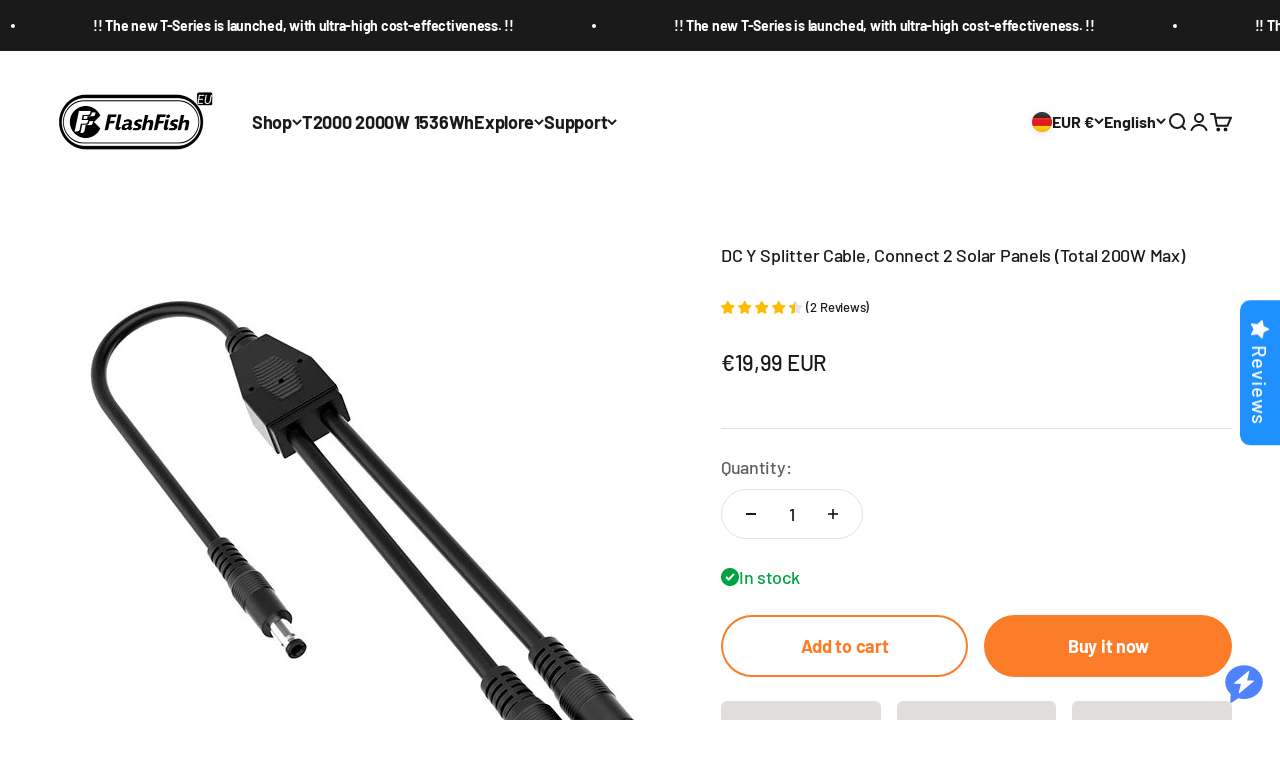

--- FILE ---
content_type: application/javascript; charset=UTF-8
request_url: https://agents.mygptlife.com/_next/static/chunks/dce46a15-70506d3e73978937.js
body_size: 75166
content:
"use strict";(self.webpackChunk_N_E=self.webpackChunk_N_E||[]).push([[5742],{41147:function(e,t,r){r.d(t,{Z:function(){return ak}});class a{constructor(e,t,r){this.lexer=void 0,this.start=void 0,this.end=void 0,this.lexer=e,this.start=t,this.end=r}static range(e,t){return t?e&&e.loc&&t.loc&&e.loc.lexer===t.loc.lexer?new a(e.loc.lexer,e.loc.start,t.loc.end):null:e&&e.loc}}class n{constructor(e,t){this.text=void 0,this.loc=void 0,this.noexpand=void 0,this.treatAsRelax=void 0,this.text=e,this.loc=t}range(e,t){return new n(t,a.range(this,e))}}class i{constructor(e,t){this.position=void 0;var r="KaTeX parse error: "+e,a=t&&t.loc;if(a&&a.start<=a.end){var n,s=a.lexer.input;n=a.start;var o=a.end;n===s.length?r+=" at end of input: ":r+=" at position "+(n+1)+": ";var l=s.slice(n,o).replace(/[^]/g,"$&̲");r+=(n>15?"…"+s.slice(n-15,n):s.slice(0,n))+l+(o+15<s.length?s.slice(o,o+15)+"…":s.slice(o))}var h=Error(r);return h.name="ParseError",h.__proto__=i.prototype,h.position=n,h}}i.prototype.__proto__=Error.prototype;var s,o,l=/([A-Z])/g,h={"&":"&amp;",">":"&gt;","<":"&lt;",'"':"&quot;","'":"&#x27;"},m=/[&><"']/g,c=function e(t){return"ordgroup"===t.type||"color"===t.type?1===t.body.length?e(t.body[0]):t:"font"===t.type?e(t.body):t},p=function(e){if(!e)throw Error("Expected non-null, but got "+String(e));return e},u={contains:function(e,t){return -1!==e.indexOf(t)},deflt:function(e,t){return void 0===e?t:e},escape:function(e){return String(e).replace(m,e=>h[e])},hyphenate:function(e){return e.replace(l,"-$1").toLowerCase()},getBaseElem:c,isCharacterBox:function(e){var t=c(e);return"mathord"===t.type||"textord"===t.type||"atom"===t.type},protocolFromUrl:function(e){var t=/^\s*([^\\/#]*?)(?::|&#0*58|&#x0*3a)/i.exec(e);return null!=t?t[1]:"_relative"}},d={displayMode:{type:"boolean",description:"Render math in display mode, which puts the math in display style (so \\int and \\sum are large, for example), and centers the math on the page on its own line.",cli:"-d, --display-mode"},output:{type:{enum:["htmlAndMathml","html","mathml"]},description:"Determines the markup language of the output.",cli:"-F, --format <type>"},leqno:{type:"boolean",description:"Render display math in leqno style (left-justified tags)."},fleqn:{type:"boolean",description:"Render display math flush left."},throwOnError:{type:"boolean",default:!0,cli:"-t, --no-throw-on-error",cliDescription:"Render errors (in the color given by --error-color) instead of throwing a ParseError exception when encountering an error."},errorColor:{type:"string",default:"#cc0000",cli:"-c, --error-color <color>",cliDescription:"A color string given in the format 'rgb' or 'rrggbb' (no #). This option determines the color of errors rendered by the -t option.",cliProcessor:e=>"#"+e},macros:{type:"object",cli:"-m, --macro <def>",cliDescription:"Define custom macro of the form '\\foo:expansion' (use multiple -m arguments for multiple macros).",cliDefault:[],cliProcessor:(e,t)=>(t.push(e),t)},minRuleThickness:{type:"number",description:"Specifies a minimum thickness, in ems, for fraction lines, `\\sqrt` top lines, `{array}` vertical lines, `\\hline`, `\\hdashline`, `\\underline`, `\\overline`, and the borders of `\\fbox`, `\\boxed`, and `\\fcolorbox`.",processor:e=>Math.max(0,e),cli:"--min-rule-thickness <size>",cliProcessor:parseFloat},colorIsTextColor:{type:"boolean",description:"Makes \\color behave like LaTeX's 2-argument \\textcolor, instead of LaTeX's one-argument \\color mode change.",cli:"-b, --color-is-text-color"},strict:{type:[{enum:["warn","ignore","error"]},"boolean","function"],description:"Turn on strict / LaTeX faithfulness mode, which throws an error if the input uses features that are not supported by LaTeX.",cli:"-S, --strict",cliDefault:!1},trust:{type:["boolean","function"],description:"Trust the input, enabling all HTML features such as \\url.",cli:"-T, --trust"},maxSize:{type:"number",default:1/0,description:"If non-zero, all user-specified sizes, e.g. in \\rule{500em}{500em}, will be capped to maxSize ems. Otherwise, elements and spaces can be arbitrarily large",processor:e=>Math.max(0,e),cli:"-s, --max-size <n>",cliProcessor:parseInt},maxExpand:{type:"number",default:1e3,description:"Limit the number of macro expansions to the specified number, to prevent e.g. infinite macro loops. If set to Infinity, the macro expander will try to fully expand as in LaTeX.",processor:e=>Math.max(0,e),cli:"-e, --max-expand <n>",cliProcessor:e=>"Infinity"===e?1/0:parseInt(e)},globalGroup:{type:"boolean",cli:!1}};class g{constructor(e){for(var t in this.displayMode=void 0,this.output=void 0,this.leqno=void 0,this.fleqn=void 0,this.throwOnError=void 0,this.errorColor=void 0,this.macros=void 0,this.minRuleThickness=void 0,this.colorIsTextColor=void 0,this.strict=void 0,this.trust=void 0,this.maxSize=void 0,this.maxExpand=void 0,this.globalGroup=void 0,e=e||{},d)if(d.hasOwnProperty(t)){var r=d[t];this[t]=void 0!==e[t]?r.processor?r.processor(e[t]):e[t]:function(e){if(e.default)return e.default;var t=e.type,r=Array.isArray(t)?t[0]:t;if("string"!=typeof r)return r.enum[0];switch(r){case"boolean":return!1;case"string":return"";case"number":return 0;case"object":return{}}}(r)}}reportNonstrict(e,t,r){var a=this.strict;if("function"==typeof a&&(a=a(e,t,r)),a&&"ignore"!==a){if(!0===a||"error"===a)throw new i("LaTeX-incompatible input and strict mode is set to 'error': "+t+" ["+e+"]",r);"warn"===a?"undefined"!=typeof console&&console.warn("LaTeX-incompatible input and strict mode is set to 'warn': "+t+" ["+e+"]"):"undefined"!=typeof console&&console.warn("LaTeX-incompatible input and strict mode is set to "+("unrecognized '"+a+"': "+t)+" ["+e+"]")}}useStrictBehavior(e,t,r){var a=this.strict;if("function"==typeof a)try{a=a(e,t,r)}catch(e){a="error"}return!!a&&"ignore"!==a&&(!0===a||"error"===a||("warn"===a?"undefined"!=typeof console&&console.warn("LaTeX-incompatible input and strict mode is set to 'warn': "+t+" ["+e+"]"):"undefined"!=typeof console&&console.warn("LaTeX-incompatible input and strict mode is set to "+("unrecognized '"+a+"': "+t)+" ["+e+"]"),!1))}isTrusted(e){return e.url&&!e.protocol&&(e.protocol=u.protocolFromUrl(e.url)),!!("function"==typeof this.trust?this.trust(e):this.trust)}}class f{constructor(e,t,r){this.id=void 0,this.size=void 0,this.cramped=void 0,this.id=e,this.size=t,this.cramped=r}sup(){return v[b[this.id]]}sub(){return v[y[this.id]]}fracNum(){return v[x[this.id]]}fracDen(){return v[w[this.id]]}cramp(){return v[k[this.id]]}text(){return v[S[this.id]]}isTight(){return this.size>=2}}var v=[new f(0,0,!1),new f(1,0,!0),new f(2,1,!1),new f(3,1,!0),new f(4,2,!1),new f(5,2,!0),new f(6,3,!1),new f(7,3,!0)],b=[4,5,4,5,6,7,6,7],y=[5,5,5,5,7,7,7,7],x=[2,3,4,5,6,7,6,7],w=[3,3,5,5,7,7,7,7],k=[1,1,3,3,5,5,7,7],S=[0,1,2,3,2,3,2,3],M={DISPLAY:v[0],TEXT:v[2],SCRIPT:v[4],SCRIPTSCRIPT:v[6]},z=[{name:"latin",blocks:[[256,591],[768,879]]},{name:"cyrillic",blocks:[[1024,1279]]},{name:"armenian",blocks:[[1328,1423]]},{name:"brahmic",blocks:[[2304,4255]]},{name:"georgian",blocks:[[4256,4351]]},{name:"cjk",blocks:[[12288,12543],[19968,40879],[65280,65376]]},{name:"hangul",blocks:[[44032,55215]]}],A=[];function T(e){for(var t=0;t<A.length;t+=2)if(e>=A[t]&&e<=A[t+1])return!0;return!1}z.forEach(e=>e.blocks.forEach(e=>A.push(...e)));var B=function(e,t,r){t*=1e3;var a,n,i,s,o,l,h="";switch(e){case"sqrtMain":h="M95,"+(622+(a=t)+80)+"\nc-2.7,0,-7.17,-2.7,-13.5,-8c-5.8,-5.3,-9.5,-10,-9.5,-14\nc0,-2,0.3,-3.3,1,-4c1.3,-2.7,23.83,-20.7,67.5,-54\nc44.2,-33.3,65.8,-50.3,66.5,-51c1.3,-1.3,3,-2,5,-2c4.7,0,8.7,3.3,12,10\ns173,378,173,378c0.7,0,35.3,-71,104,-213c68.7,-142,137.5,-285,206.5,-429\nc69,-144,104.5,-217.7,106.5,-221\nl"+a/2.075+" -"+a+"\nc5.3,-9.3,12,-14,20,-14\nH400000v"+(40+a)+"H845.2724\ns-225.272,467,-225.272,467s-235,486,-235,486c-2.7,4.7,-9,7,-19,7\nc-6,0,-10,-1,-12,-3s-194,-422,-194,-422s-65,47,-65,47z\nM"+(834+a)+" 80h400000v"+(40+a)+"h-400000z";break;case"sqrtSize1":h="M263,"+(601+(n=t)+80)+"c0.7,0,18,39.7,52,119\nc34,79.3,68.167,158.7,102.5,238c34.3,79.3,51.8,119.3,52.5,120\nc340,-704.7,510.7,-1060.3,512,-1067\nl"+n/2.084+" -"+n+"\nc4.7,-7.3,11,-11,19,-11\nH40000v"+(40+n)+"H1012.3\ns-271.3,567,-271.3,567c-38.7,80.7,-84,175,-136,283c-52,108,-89.167,185.3,-111.5,232\nc-22.3,46.7,-33.8,70.3,-34.5,71c-4.7,4.7,-12.3,7,-23,7s-12,-1,-12,-1\ns-109,-253,-109,-253c-72.7,-168,-109.3,-252,-110,-252c-10.7,8,-22,16.7,-34,26\nc-22,17.3,-33.3,26,-34,26s-26,-26,-26,-26s76,-59,76,-59s76,-60,76,-60z\nM"+(1001+n)+" 80h400000v"+(40+n)+"h-400000z";break;case"sqrtSize2":h="M983 "+(10+(i=t)+80)+"\nl"+i/3.13+" -"+i+"\nc4,-6.7,10,-10,18,-10 H400000v"+(40+i)+"\nH1013.1s-83.4,268,-264.1,840c-180.7,572,-277,876.3,-289,913c-4.7,4.7,-12.7,7,-24,7\ns-12,0,-12,0c-1.3,-3.3,-3.7,-11.7,-7,-25c-35.3,-125.3,-106.7,-373.3,-214,-744\nc-10,12,-21,25,-33,39s-32,39,-32,39c-6,-5.3,-15,-14,-27,-26s25,-30,25,-30\nc26.7,-32.7,52,-63,76,-91s52,-60,52,-60s208,722,208,722\nc56,-175.3,126.3,-397.3,211,-666c84.7,-268.7,153.8,-488.2,207.5,-658.5\nc53.7,-170.3,84.5,-266.8,92.5,-289.5z\nM"+(1001+i)+" 80h400000v"+(40+i)+"h-400000z";break;case"sqrtSize3":h="M424,"+(2398+(s=t)+80)+"\nc-1.3,-0.7,-38.5,-172,-111.5,-514c-73,-342,-109.8,-513.3,-110.5,-514\nc0,-2,-10.7,14.3,-32,49c-4.7,7.3,-9.8,15.7,-15.5,25c-5.7,9.3,-9.8,16,-12.5,20\ns-5,7,-5,7c-4,-3.3,-8.3,-7.7,-13,-13s-13,-13,-13,-13s76,-122,76,-122s77,-121,77,-121\ns209,968,209,968c0,-2,84.7,-361.7,254,-1079c169.3,-717.3,254.7,-1077.7,256,-1081\nl"+s/4.223+" -"+s+"c4,-6.7,10,-10,18,-10 H400000\nv"+(40+s)+"H1014.6\ns-87.3,378.7,-272.6,1166c-185.3,787.3,-279.3,1182.3,-282,1185\nc-2,6,-10,9,-24,9\nc-8,0,-12,-0.7,-12,-2z M"+(1001+s)+" 80\nh400000v"+(40+s)+"h-400000z";break;case"sqrtSize4":h="M473,"+(2713+(o=t)+80)+"\nc339.3,-1799.3,509.3,-2700,510,-2702 l"+o/5.298+" -"+o+"\nc3.3,-7.3,9.3,-11,18,-11 H400000v"+(40+o)+"H1017.7\ns-90.5,478,-276.2,1466c-185.7,988,-279.5,1483,-281.5,1485c-2,6,-10,9,-24,9\nc-8,0,-12,-0.7,-12,-2c0,-1.3,-5.3,-32,-16,-92c-50.7,-293.3,-119.7,-693.3,-207,-1200\nc0,-1.3,-5.3,8.7,-16,30c-10.7,21.3,-21.3,42.7,-32,64s-16,33,-16,33s-26,-26,-26,-26\ns76,-153,76,-153s77,-151,77,-151c0.7,0.7,35.7,202,105,604c67.3,400.7,102,602.7,104,\n606zM"+(1001+o)+" 80h400000v"+(40+o)+"H1017.7z";break;case"sqrtTall":h="M702 "+((l=t)+80)+"H400000"+(40+l)+"\nH742v"+(r-54-80-l)+"l-4 4-4 4c-.667.7 -2 1.5-4 2.5s-4.167 1.833-6.5 2.5-5.5 1-9.5 1\nh-12l-28-84c-16.667-52-96.667 -294.333-240-727l-212 -643 -85 170\nc-4-3.333-8.333-7.667-13 -13l-13-13l77-155 77-156c66 199.333 139 419.667\n219 661 l218 661zM702 80H400000v"+(40+l)+"H742z"}return h},C=function(e,t){switch(e){case"⎜":return"M291 0 H417 V"+t+" H291z M291 0 H417 V"+t+" H291z";case"∣":return"M145 0 H188 V"+t+" H145z M145 0 H188 V"+t+" H145z";case"∥":return"M145 0 H188 V"+t+" H145z M145 0 H188 V"+t+" H145z"+("M367 0 H410 V"+t)+" H367z M367 0 H410 V"+t+" H367z";case"⎟":return"M457 0 H583 V"+t+" H457z M457 0 H583 V"+t+" H457z";case"⎢":return"M319 0 H403 V"+t+" H319z M319 0 H403 V"+t+" H319z";case"⎥":return"M263 0 H347 V"+t+" H263z M263 0 H347 V"+t+" H263z";case"⎪":return"M384 0 H504 V"+t+" H384z M384 0 H504 V"+t+" H384z";case"⏐":return"M312 0 H355 V"+t+" H312z M312 0 H355 V"+t+" H312z";case"‖":return"M257 0 H300 V"+t+" H257z M257 0 H300 V"+t+" H257z"+("M478 0 H521 V"+t)+" H478z M478 0 H521 V"+t+" H478z";default:return""}},q={doubleleftarrow:"M262 157\nl10-10c34-36 62.7-77 86-123 3.3-8 5-13.3 5-16 0-5.3-6.7-8-20-8-7.3\n 0-12.2.5-14.5 1.5-2.3 1-4.8 4.5-7.5 10.5-49.3 97.3-121.7 169.3-217 216-28\n 14-57.3 25-88 33-6.7 2-11 3.8-13 5.5-2 1.7-3 4.2-3 7.5s1 5.8 3 7.5\nc2 1.7 6.3 3.5 13 5.5 68 17.3 128.2 47.8 180.5 91.5 52.3 43.7 93.8 96.2 124.5\n 157.5 9.3 8 15.3 12.3 18 13h6c12-.7 18-4 18-10 0-2-1.7-7-5-15-23.3-46-52-87\n-86-123l-10-10h399738v-40H218c328 0 0 0 0 0l-10-8c-26.7-20-65.7-43-117-69 2.7\n-2 6-3.7 10-5 36.7-16 72.3-37.3 107-64l10-8h399782v-40z\nm8 0v40h399730v-40zm0 194v40h399730v-40z",doublerightarrow:"M399738 392l\n-10 10c-34 36-62.7 77-86 123-3.3 8-5 13.3-5 16 0 5.3 6.7 8 20 8 7.3 0 12.2-.5\n 14.5-1.5 2.3-1 4.8-4.5 7.5-10.5 49.3-97.3 121.7-169.3 217-216 28-14 57.3-25 88\n-33 6.7-2 11-3.8 13-5.5 2-1.7 3-4.2 3-7.5s-1-5.8-3-7.5c-2-1.7-6.3-3.5-13-5.5-68\n-17.3-128.2-47.8-180.5-91.5-52.3-43.7-93.8-96.2-124.5-157.5-9.3-8-15.3-12.3-18\n-13h-6c-12 .7-18 4-18 10 0 2 1.7 7 5 15 23.3 46 52 87 86 123l10 10H0v40h399782\nc-328 0 0 0 0 0l10 8c26.7 20 65.7 43 117 69-2.7 2-6 3.7-10 5-36.7 16-72.3 37.3\n-107 64l-10 8H0v40zM0 157v40h399730v-40zm0 194v40h399730v-40z",leftarrow:"M400000 241H110l3-3c68.7-52.7 113.7-120\n 135-202 4-14.7 6-23 6-25 0-7.3-7-11-21-11-8 0-13.2.8-15.5 2.5-2.3 1.7-4.2 5.8\n-5.5 12.5-1.3 4.7-2.7 10.3-4 17-12 48.7-34.8 92-68.5 130S65.3 228.3 18 247\nc-10 4-16 7.7-18 11 0 8.7 6 14.3 18 17 47.3 18.7 87.8 47 121.5 85S196 441.3 208\n 490c.7 2 1.3 5 2 9s1.2 6.7 1.5 8c.3 1.3 1 3.3 2 6s2.2 4.5 3.5 5.5c1.3 1 3.3\n 1.8 6 2.5s6 1 10 1c14 0 21-3.7 21-11 0-2-2-10.3-6-25-20-79.3-65-146.7-135-202\n l-3-3h399890zM100 241v40h399900v-40z",leftbrace:"M6 548l-6-6v-35l6-11c56-104 135.3-181.3 238-232 57.3-28.7 117\n-45 179-50h399577v120H403c-43.3 7-81 15-113 26-100.7 33-179.7 91-237 174-2.7\n 5-6 9-10 13-.7 1-7.3 1-20 1H6z",leftbraceunder:"M0 6l6-6h17c12.688 0 19.313.3 20 1 4 4 7.313 8.3 10 13\n 35.313 51.3 80.813 93.8 136.5 127.5 55.688 33.7 117.188 55.8 184.5 66.5.688\n 0 2 .3 4 1 18.688 2.7 76 4.3 172 5h399450v120H429l-6-1c-124.688-8-235-61.7\n-331-161C60.687 138.7 32.312 99.3 7 54L0 41V6z",leftgroup:"M400000 80\nH435C64 80 168.3 229.4 21 260c-5.9 1.2-18 0-18 0-2 0-3-1-3-3v-38C76 61 257 0\n 435 0h399565z",leftgroupunder:"M400000 262\nH435C64 262 168.3 112.6 21 82c-5.9-1.2-18 0-18 0-2 0-3 1-3 3v38c76 158 257 219\n 435 219h399565z",leftharpoon:"M0 267c.7 5.3 3 10 7 14h399993v-40H93c3.3\n-3.3 10.2-9.5 20.5-18.5s17.8-15.8 22.5-20.5c50.7-52 88-110.3 112-175 4-11.3 5\n-18.3 3-21-1.3-4-7.3-6-18-6-8 0-13 .7-15 2s-4.7 6.7-8 16c-42 98.7-107.3 174.7\n-196 228-6.7 4.7-10.7 8-12 10-1.3 2-2 5.7-2 11zm100-26v40h399900v-40z",leftharpoonplus:"M0 267c.7 5.3 3 10 7 14h399993v-40H93c3.3-3.3 10.2-9.5\n 20.5-18.5s17.8-15.8 22.5-20.5c50.7-52 88-110.3 112-175 4-11.3 5-18.3 3-21-1.3\n-4-7.3-6-18-6-8 0-13 .7-15 2s-4.7 6.7-8 16c-42 98.7-107.3 174.7-196 228-6.7 4.7\n-10.7 8-12 10-1.3 2-2 5.7-2 11zm100-26v40h399900v-40zM0 435v40h400000v-40z\nm0 0v40h400000v-40z",leftharpoondown:"M7 241c-4 4-6.333 8.667-7 14 0 5.333.667 9 2 11s5.333\n 5.333 12 10c90.667 54 156 130 196 228 3.333 10.667 6.333 16.333 9 17 2 .667 5\n 1 9 1h5c10.667 0 16.667-2 18-6 2-2.667 1-9.667-3-21-32-87.333-82.667-157.667\n-152-211l-3-3h399907v-40zM93 281 H400000 v-40L7 241z",leftharpoondownplus:"M7 435c-4 4-6.3 8.7-7 14 0 5.3.7 9 2 11s5.3 5.3 12\n 10c90.7 54 156 130 196 228 3.3 10.7 6.3 16.3 9 17 2 .7 5 1 9 1h5c10.7 0 16.7\n-2 18-6 2-2.7 1-9.7-3-21-32-87.3-82.7-157.7-152-211l-3-3h399907v-40H7zm93 0\nv40h399900v-40zM0 241v40h399900v-40zm0 0v40h399900v-40z",lefthook:"M400000 281 H103s-33-11.2-61-33.5S0 197.3 0 164s14.2-61.2 42.5\n-83.5C70.8 58.2 104 47 142 47 c16.7 0 25 6.7 25 20 0 12-8.7 18.7-26 20-40 3.3\n-68.7 15.7-86 37-10 12-15 25.3-15 40 0 22.7 9.8 40.7 29.5 54 19.7 13.3 43.5 21\n 71.5 23h399859zM103 281v-40h399897v40z",leftlinesegment:"M40 281 V428 H0 V94 H40 V241 H400000 v40z\nM40 281 V428 H0 V94 H40 V241 H400000 v40z",leftmapsto:"M40 281 V448H0V74H40V241H400000v40z\nM40 281 V448H0V74H40V241H400000v40z",leftToFrom:"M0 147h400000v40H0zm0 214c68 40 115.7 95.7 143 167h22c15.3 0 23\n-.3 23-1 0-1.3-5.3-13.7-16-37-18-35.3-41.3-69-70-101l-7-8h399905v-40H95l7-8\nc28.7-32 52-65.7 70-101 10.7-23.3 16-35.7 16-37 0-.7-7.7-1-23-1h-22C115.7 265.3\n 68 321 0 361zm0-174v-40h399900v40zm100 154v40h399900v-40z",longequal:"M0 50 h400000 v40H0z m0 194h40000v40H0z\nM0 50 h400000 v40H0z m0 194h40000v40H0z",midbrace:"M200428 334\nc-100.7-8.3-195.3-44-280-108-55.3-42-101.7-93-139-153l-9-14c-2.7 4-5.7 8.7-9 14\n-53.3 86.7-123.7 153-211 199-66.7 36-137.3 56.3-212 62H0V214h199568c178.3-11.7\n 311.7-78.3 403-201 6-8 9.7-12 11-12 .7-.7 6.7-1 18-1s17.3.3 18 1c1.3 0 5 4 11\n 12 44.7 59.3 101.3 106.3 170 141s145.3 54.3 229 60h199572v120z",midbraceunder:"M199572 214\nc100.7 8.3 195.3 44 280 108 55.3 42 101.7 93 139 153l9 14c2.7-4 5.7-8.7 9-14\n 53.3-86.7 123.7-153 211-199 66.7-36 137.3-56.3 212-62h199568v120H200432c-178.3\n 11.7-311.7 78.3-403 201-6 8-9.7 12-11 12-.7.7-6.7 1-18 1s-17.3-.3-18-1c-1.3 0\n-5-4-11-12-44.7-59.3-101.3-106.3-170-141s-145.3-54.3-229-60H0V214z",oiintSize1:"M512.6 71.6c272.6 0 320.3 106.8 320.3 178.2 0 70.8-47.7 177.6\n-320.3 177.6S193.1 320.6 193.1 249.8c0-71.4 46.9-178.2 319.5-178.2z\nm368.1 178.2c0-86.4-60.9-215.4-368.1-215.4-306.4 0-367.3 129-367.3 215.4 0 85.8\n60.9 214.8 367.3 214.8 307.2 0 368.1-129 368.1-214.8z",oiintSize2:"M757.8 100.1c384.7 0 451.1 137.6 451.1 230 0 91.3-66.4 228.8\n-451.1 228.8-386.3 0-452.7-137.5-452.7-228.8 0-92.4 66.4-230 452.7-230z\nm502.4 230c0-111.2-82.4-277.2-502.4-277.2s-504 166-504 277.2\nc0 110 84 276 504 276s502.4-166 502.4-276z",oiiintSize1:"M681.4 71.6c408.9 0 480.5 106.8 480.5 178.2 0 70.8-71.6 177.6\n-480.5 177.6S202.1 320.6 202.1 249.8c0-71.4 70.5-178.2 479.3-178.2z\nm525.8 178.2c0-86.4-86.8-215.4-525.7-215.4-437.9 0-524.7 129-524.7 215.4 0\n85.8 86.8 214.8 524.7 214.8 438.9 0 525.7-129 525.7-214.8z",oiiintSize2:"M1021.2 53c603.6 0 707.8 165.8 707.8 277.2 0 110-104.2 275.8\n-707.8 275.8-606 0-710.2-165.8-710.2-275.8C311 218.8 415.2 53 1021.2 53z\nm770.4 277.1c0-131.2-126.4-327.6-770.5-327.6S248.4 198.9 248.4 330.1\nc0 130 128.8 326.4 772.7 326.4s770.5-196.4 770.5-326.4z",rightarrow:"M0 241v40h399891c-47.3 35.3-84 78-110 128\n-16.7 32-27.7 63.7-33 95 0 1.3-.2 2.7-.5 4-.3 1.3-.5 2.3-.5 3 0 7.3 6.7 11 20\n 11 8 0 13.2-.8 15.5-2.5 2.3-1.7 4.2-5.5 5.5-11.5 2-13.3 5.7-27 11-41 14.7-44.7\n 39-84.5 73-119.5s73.7-60.2 119-75.5c6-2 9-5.7 9-11s-3-9-9-11c-45.3-15.3-85\n-40.5-119-75.5s-58.3-74.8-73-119.5c-4.7-14-8.3-27.3-11-40-1.3-6.7-3.2-10.8-5.5\n-12.5-2.3-1.7-7.5-2.5-15.5-2.5-14 0-21 3.7-21 11 0 2 2 10.3 6 25 20.7 83.3 67\n 151.7 139 205zm0 0v40h399900v-40z",rightbrace:"M400000 542l\n-6 6h-17c-12.7 0-19.3-.3-20-1-4-4-7.3-8.3-10-13-35.3-51.3-80.8-93.8-136.5-127.5\ns-117.2-55.8-184.5-66.5c-.7 0-2-.3-4-1-18.7-2.7-76-4.3-172-5H0V214h399571l6 1\nc124.7 8 235 61.7 331 161 31.3 33.3 59.7 72.7 85 118l7 13v35z",rightbraceunder:"M399994 0l6 6v35l-6 11c-56 104-135.3 181.3-238 232-57.3\n 28.7-117 45-179 50H-300V214h399897c43.3-7 81-15 113-26 100.7-33 179.7-91 237\n-174 2.7-5 6-9 10-13 .7-1 7.3-1 20-1h17z",rightgroup:"M0 80h399565c371 0 266.7 149.4 414 180 5.9 1.2 18 0 18 0 2 0\n 3-1 3-3v-38c-76-158-257-219-435-219H0z",rightgroupunder:"M0 262h399565c371 0 266.7-149.4 414-180 5.9-1.2 18 0 18\n 0 2 0 3 1 3 3v38c-76 158-257 219-435 219H0z",rightharpoon:"M0 241v40h399993c4.7-4.7 7-9.3 7-14 0-9.3\n-3.7-15.3-11-18-92.7-56.7-159-133.7-199-231-3.3-9.3-6-14.7-8-16-2-1.3-7-2-15-2\n-10.7 0-16.7 2-18 6-2 2.7-1 9.7 3 21 15.3 42 36.7 81.8 64 119.5 27.3 37.7 58\n 69.2 92 94.5zm0 0v40h399900v-40z",rightharpoonplus:"M0 241v40h399993c4.7-4.7 7-9.3 7-14 0-9.3-3.7-15.3-11\n-18-92.7-56.7-159-133.7-199-231-3.3-9.3-6-14.7-8-16-2-1.3-7-2-15-2-10.7 0-16.7\n 2-18 6-2 2.7-1 9.7 3 21 15.3 42 36.7 81.8 64 119.5 27.3 37.7 58 69.2 92 94.5z\nm0 0v40h399900v-40z m100 194v40h399900v-40zm0 0v40h399900v-40z",rightharpoondown:"M399747 511c0 7.3 6.7 11 20 11 8 0 13-.8 15-2.5s4.7-6.8\n 8-15.5c40-94 99.3-166.3 178-217 13.3-8 20.3-12.3 21-13 5.3-3.3 8.5-5.8 9.5\n-7.5 1-1.7 1.5-5.2 1.5-10.5s-2.3-10.3-7-15H0v40h399908c-34 25.3-64.7 57-92 95\n-27.3 38-48.7 77.7-64 119-3.3 8.7-5 14-5 16zM0 241v40h399900v-40z",rightharpoondownplus:"M399747 705c0 7.3 6.7 11 20 11 8 0 13-.8\n 15-2.5s4.7-6.8 8-15.5c40-94 99.3-166.3 178-217 13.3-8 20.3-12.3 21-13 5.3-3.3\n 8.5-5.8 9.5-7.5 1-1.7 1.5-5.2 1.5-10.5s-2.3-10.3-7-15H0v40h399908c-34 25.3\n-64.7 57-92 95-27.3 38-48.7 77.7-64 119-3.3 8.7-5 14-5 16zM0 435v40h399900v-40z\nm0-194v40h400000v-40zm0 0v40h400000v-40z",righthook:"M399859 241c-764 0 0 0 0 0 40-3.3 68.7-15.7 86-37 10-12 15-25.3\n 15-40 0-22.7-9.8-40.7-29.5-54-19.7-13.3-43.5-21-71.5-23-17.3-1.3-26-8-26-20 0\n-13.3 8.7-20 26-20 38 0 71 11.2 99 33.5 0 0 7 5.6 21 16.7 14 11.2 21 33.5 21\n 66.8s-14 61.2-42 83.5c-28 22.3-61 33.5-99 33.5L0 241z M0 281v-40h399859v40z",rightlinesegment:"M399960 241 V94 h40 V428 h-40 V281 H0 v-40z\nM399960 241 V94 h40 V428 h-40 V281 H0 v-40z",rightToFrom:"M400000 167c-70.7-42-118-97.7-142-167h-23c-15.3 0-23 .3-23\n 1 0 1.3 5.3 13.7 16 37 18 35.3 41.3 69 70 101l7 8H0v40h399905l-7 8c-28.7 32\n-52 65.7-70 101-10.7 23.3-16 35.7-16 37 0 .7 7.7 1 23 1h23c24-69.3 71.3-125 142\n-167z M100 147v40h399900v-40zM0 341v40h399900v-40z",twoheadleftarrow:"M0 167c68 40\n 115.7 95.7 143 167h22c15.3 0 23-.3 23-1 0-1.3-5.3-13.7-16-37-18-35.3-41.3-69\n-70-101l-7-8h125l9 7c50.7 39.3 85 86 103 140h46c0-4.7-6.3-18.7-19-42-18-35.3\n-40-67.3-66-96l-9-9h399716v-40H284l9-9c26-28.7 48-60.7 66-96 12.7-23.333 19\n-37.333 19-42h-46c-18 54-52.3 100.7-103 140l-9 7H95l7-8c28.7-32 52-65.7 70-101\n 10.7-23.333 16-35.7 16-37 0-.7-7.7-1-23-1h-22C115.7 71.3 68 127 0 167z",twoheadrightarrow:"M400000 167\nc-68-40-115.7-95.7-143-167h-22c-15.3 0-23 .3-23 1 0 1.3 5.3 13.7 16 37 18 35.3\n 41.3 69 70 101l7 8h-125l-9-7c-50.7-39.3-85-86-103-140h-46c0 4.7 6.3 18.7 19 42\n 18 35.3 40 67.3 66 96l9 9H0v40h399716l-9 9c-26 28.7-48 60.7-66 96-12.7 23.333\n-19 37.333-19 42h46c18-54 52.3-100.7 103-140l9-7h125l-7 8c-28.7 32-52 65.7-70\n 101-10.7 23.333-16 35.7-16 37 0 .7 7.7 1 23 1h22c27.3-71.3 75-127 143-167z",tilde1:"M200 55.538c-77 0-168 73.953-177 73.953-3 0-7\n-2.175-9-5.437L2 97c-1-2-2-4-2-6 0-4 2-7 5-9l20-12C116 12 171 0 207 0c86 0\n 114 68 191 68 78 0 168-68 177-68 4 0 7 2 9 5l12 19c1 2.175 2 4.35 2 6.525 0\n 4.35-2 7.613-5 9.788l-19 13.05c-92 63.077-116.937 75.308-183 76.128\n-68.267.847-113-73.952-191-73.952z",tilde2:"M344 55.266c-142 0-300.638 81.316-311.5 86.418\n-8.01 3.762-22.5 10.91-23.5 5.562L1 120c-1-2-1-3-1-4 0-5 3-9 8-10l18.4-9C160.9\n 31.9 283 0 358 0c148 0 188 122 331 122s314-97 326-97c4 0 8 2 10 7l7 21.114\nc1 2.14 1 3.21 1 4.28 0 5.347-3 9.626-7 10.696l-22.3 12.622C852.6 158.372 751\n 181.476 676 181.476c-149 0-189-126.21-332-126.21z",tilde3:"M786 59C457 59 32 175.242 13 175.242c-6 0-10-3.457\n-11-10.37L.15 138c-1-7 3-12 10-13l19.2-6.4C378.4 40.7 634.3 0 804.3 0c337 0\n 411.8 157 746.8 157 328 0 754-112 773-112 5 0 10 3 11 9l1 14.075c1 8.066-.697\n 16.595-6.697 17.492l-21.052 7.31c-367.9 98.146-609.15 122.696-778.15 122.696\n -338 0-409-156.573-744-156.573z",tilde4:"M786 58C457 58 32 177.487 13 177.487c-6 0-10-3.345\n-11-10.035L.15 143c-1-7 3-12 10-13l22-6.7C381.2 35 637.15 0 807.15 0c337 0 409\n 177 744 177 328 0 754-127 773-127 5 0 10 3 11 9l1 14.794c1 7.805-3 13.38-9\n 14.495l-20.7 5.574c-366.85 99.79-607.3 139.372-776.3 139.372-338 0-409\n -175.236-744-175.236z",vec:"M377 20c0-5.333 1.833-10 5.5-14S391 0 397 0c4.667 0 8.667 1.667 12 5\n3.333 2.667 6.667 9 10 19 6.667 24.667 20.333 43.667 41 57 7.333 4.667 11\n10.667 11 18 0 6-1 10-3 12s-6.667 5-14 9c-28.667 14.667-53.667 35.667-75 63\n-1.333 1.333-3.167 3.5-5.5 6.5s-4 4.833-5 5.5c-1 .667-2.5 1.333-4.5 2s-4.333 1\n-7 1c-4.667 0-9.167-1.833-13.5-5.5S337 184 337 178c0-12.667 15.667-32.333 47-59\nH213l-171-1c-8.667-6-13-12.333-13-19 0-4.667 4.333-11.333 13-20h359\nc-16-25.333-24-45-24-59z",widehat1:"M529 0h5l519 115c5 1 9 5 9 10 0 1-1 2-1 3l-4 22\nc-1 5-5 9-11 9h-2L532 67 19 159h-2c-5 0-9-4-11-9l-5-22c-1-6 2-12 8-13z",widehat2:"M1181 0h2l1171 176c6 0 10 5 10 11l-2 23c-1 6-5 10\n-11 10h-1L1182 67 15 220h-1c-6 0-10-4-11-10l-2-23c-1-6 4-11 10-11z",widehat3:"M1181 0h2l1171 236c6 0 10 5 10 11l-2 23c-1 6-5 10\n-11 10h-1L1182 67 15 280h-1c-6 0-10-4-11-10l-2-23c-1-6 4-11 10-11z",widehat4:"M1181 0h2l1171 296c6 0 10 5 10 11l-2 23c-1 6-5 10\n-11 10h-1L1182 67 15 340h-1c-6 0-10-4-11-10l-2-23c-1-6 4-11 10-11z",widecheck1:"M529,159h5l519,-115c5,-1,9,-5,9,-10c0,-1,-1,-2,-1,-3l-4,-22c-1,\n-5,-5,-9,-11,-9h-2l-512,92l-513,-92h-2c-5,0,-9,4,-11,9l-5,22c-1,6,2,12,8,13z",widecheck2:"M1181,220h2l1171,-176c6,0,10,-5,10,-11l-2,-23c-1,-6,-5,-10,\n-11,-10h-1l-1168,153l-1167,-153h-1c-6,0,-10,4,-11,10l-2,23c-1,6,4,11,10,11z",widecheck3:"M1181,280h2l1171,-236c6,0,10,-5,10,-11l-2,-23c-1,-6,-5,-10,\n-11,-10h-1l-1168,213l-1167,-213h-1c-6,0,-10,4,-11,10l-2,23c-1,6,4,11,10,11z",widecheck4:"M1181,340h2l1171,-296c6,0,10,-5,10,-11l-2,-23c-1,-6,-5,-10,\n-11,-10h-1l-1168,273l-1167,-273h-1c-6,0,-10,4,-11,10l-2,23c-1,6,4,11,10,11z",baraboveleftarrow:"M400000 620h-399890l3 -3c68.7 -52.7 113.7 -120 135 -202\nc4 -14.7 6 -23 6 -25c0 -7.3 -7 -11 -21 -11c-8 0 -13.2 0.8 -15.5 2.5\nc-2.3 1.7 -4.2 5.8 -5.5 12.5c-1.3 4.7 -2.7 10.3 -4 17c-12 48.7 -34.8 92 -68.5 130\ns-74.2 66.3 -121.5 85c-10 4 -16 7.7 -18 11c0 8.7 6 14.3 18 17c47.3 18.7 87.8 47\n121.5 85s56.5 81.3 68.5 130c0.7 2 1.3 5 2 9s1.2 6.7 1.5 8c0.3 1.3 1 3.3 2 6\ns2.2 4.5 3.5 5.5c1.3 1 3.3 1.8 6 2.5s6 1 10 1c14 0 21 -3.7 21 -11\nc0 -2 -2 -10.3 -6 -25c-20 -79.3 -65 -146.7 -135 -202l-3 -3h399890z\nM100 620v40h399900v-40z M0 241v40h399900v-40zM0 241v40h399900v-40z",rightarrowabovebar:"M0 241v40h399891c-47.3 35.3-84 78-110 128-16.7 32\n-27.7 63.7-33 95 0 1.3-.2 2.7-.5 4-.3 1.3-.5 2.3-.5 3 0 7.3 6.7 11 20 11 8 0\n13.2-.8 15.5-2.5 2.3-1.7 4.2-5.5 5.5-11.5 2-13.3 5.7-27 11-41 14.7-44.7 39\n-84.5 73-119.5s73.7-60.2 119-75.5c6-2 9-5.7 9-11s-3-9-9-11c-45.3-15.3-85-40.5\n-119-75.5s-58.3-74.8-73-119.5c-4.7-14-8.3-27.3-11-40-1.3-6.7-3.2-10.8-5.5\n-12.5-2.3-1.7-7.5-2.5-15.5-2.5-14 0-21 3.7-21 11 0 2 2 10.3 6 25 20.7 83.3 67\n151.7 139 205zm96 379h399894v40H0zm0 0h399904v40H0z",baraboveshortleftharpoon:"M507,435c-4,4,-6.3,8.7,-7,14c0,5.3,0.7,9,2,11\nc1.3,2,5.3,5.3,12,10c90.7,54,156,130,196,228c3.3,10.7,6.3,16.3,9,17\nc2,0.7,5,1,9,1c0,0,5,0,5,0c10.7,0,16.7,-2,18,-6c2,-2.7,1,-9.7,-3,-21\nc-32,-87.3,-82.7,-157.7,-152,-211c0,0,-3,-3,-3,-3l399351,0l0,-40\nc-398570,0,-399437,0,-399437,0z M593 435 v40 H399500 v-40z\nM0 281 v-40 H399908 v40z M0 281 v-40 H399908 v40z",rightharpoonaboveshortbar:"M0,241 l0,40c399126,0,399993,0,399993,0\nc4.7,-4.7,7,-9.3,7,-14c0,-9.3,-3.7,-15.3,-11,-18c-92.7,-56.7,-159,-133.7,-199,\n-231c-3.3,-9.3,-6,-14.7,-8,-16c-2,-1.3,-7,-2,-15,-2c-10.7,0,-16.7,2,-18,6\nc-2,2.7,-1,9.7,3,21c15.3,42,36.7,81.8,64,119.5c27.3,37.7,58,69.2,92,94.5z\nM0 241 v40 H399908 v-40z M0 475 v-40 H399500 v40z M0 475 v-40 H399500 v40z",shortbaraboveleftharpoon:"M7,435c-4,4,-6.3,8.7,-7,14c0,5.3,0.7,9,2,11\nc1.3,2,5.3,5.3,12,10c90.7,54,156,130,196,228c3.3,10.7,6.3,16.3,9,17c2,0.7,5,1,9,\n1c0,0,5,0,5,0c10.7,0,16.7,-2,18,-6c2,-2.7,1,-9.7,-3,-21c-32,-87.3,-82.7,-157.7,\n-152,-211c0,0,-3,-3,-3,-3l399907,0l0,-40c-399126,0,-399993,0,-399993,0z\nM93 435 v40 H400000 v-40z M500 241 v40 H400000 v-40z M500 241 v40 H400000 v-40z",shortrightharpoonabovebar:"M53,241l0,40c398570,0,399437,0,399437,0\nc4.7,-4.7,7,-9.3,7,-14c0,-9.3,-3.7,-15.3,-11,-18c-92.7,-56.7,-159,-133.7,-199,\n-231c-3.3,-9.3,-6,-14.7,-8,-16c-2,-1.3,-7,-2,-15,-2c-10.7,0,-16.7,2,-18,6\nc-2,2.7,-1,9.7,3,21c15.3,42,36.7,81.8,64,119.5c27.3,37.7,58,69.2,92,94.5z\nM500 241 v40 H399408 v-40z M500 435 v40 H400000 v-40z"};class N{constructor(e){this.children=void 0,this.classes=void 0,this.height=void 0,this.depth=void 0,this.maxFontSize=void 0,this.style=void 0,this.children=e,this.classes=[],this.height=0,this.depth=0,this.maxFontSize=0,this.style={}}hasClass(e){return u.contains(this.classes,e)}toNode(){for(var e=document.createDocumentFragment(),t=0;t<this.children.length;t++)e.appendChild(this.children[t].toNode());return e}toMarkup(){for(var e="",t=0;t<this.children.length;t++)e+=this.children[t].toMarkup();return e}toText(){return this.children.map(e=>e.toText()).join("")}}var I={"AMS-Regular":{32:[0,0,0,0,.25],65:[0,.68889,0,0,.72222],66:[0,.68889,0,0,.66667],67:[0,.68889,0,0,.72222],68:[0,.68889,0,0,.72222],69:[0,.68889,0,0,.66667],70:[0,.68889,0,0,.61111],71:[0,.68889,0,0,.77778],72:[0,.68889,0,0,.77778],73:[0,.68889,0,0,.38889],74:[.16667,.68889,0,0,.5],75:[0,.68889,0,0,.77778],76:[0,.68889,0,0,.66667],77:[0,.68889,0,0,.94445],78:[0,.68889,0,0,.72222],79:[.16667,.68889,0,0,.77778],80:[0,.68889,0,0,.61111],81:[.16667,.68889,0,0,.77778],82:[0,.68889,0,0,.72222],83:[0,.68889,0,0,.55556],84:[0,.68889,0,0,.66667],85:[0,.68889,0,0,.72222],86:[0,.68889,0,0,.72222],87:[0,.68889,0,0,1],88:[0,.68889,0,0,.72222],89:[0,.68889,0,0,.72222],90:[0,.68889,0,0,.66667],107:[0,.68889,0,0,.55556],160:[0,0,0,0,.25],165:[0,.675,.025,0,.75],174:[.15559,.69224,0,0,.94666],240:[0,.68889,0,0,.55556],295:[0,.68889,0,0,.54028],710:[0,.825,0,0,2.33334],732:[0,.9,0,0,2.33334],770:[0,.825,0,0,2.33334],771:[0,.9,0,0,2.33334],989:[.08167,.58167,0,0,.77778],1008:[0,.43056,.04028,0,.66667],8245:[0,.54986,0,0,.275],8463:[0,.68889,0,0,.54028],8487:[0,.68889,0,0,.72222],8498:[0,.68889,0,0,.55556],8502:[0,.68889,0,0,.66667],8503:[0,.68889,0,0,.44445],8504:[0,.68889,0,0,.66667],8513:[0,.68889,0,0,.63889],8592:[-.03598,.46402,0,0,.5],8594:[-.03598,.46402,0,0,.5],8602:[-.13313,.36687,0,0,1],8603:[-.13313,.36687,0,0,1],8606:[.01354,.52239,0,0,1],8608:[.01354,.52239,0,0,1],8610:[.01354,.52239,0,0,1.11111],8611:[.01354,.52239,0,0,1.11111],8619:[0,.54986,0,0,1],8620:[0,.54986,0,0,1],8621:[-.13313,.37788,0,0,1.38889],8622:[-.13313,.36687,0,0,1],8624:[0,.69224,0,0,.5],8625:[0,.69224,0,0,.5],8630:[0,.43056,0,0,1],8631:[0,.43056,0,0,1],8634:[.08198,.58198,0,0,.77778],8635:[.08198,.58198,0,0,.77778],8638:[.19444,.69224,0,0,.41667],8639:[.19444,.69224,0,0,.41667],8642:[.19444,.69224,0,0,.41667],8643:[.19444,.69224,0,0,.41667],8644:[.1808,.675,0,0,1],8646:[.1808,.675,0,0,1],8647:[.1808,.675,0,0,1],8648:[.19444,.69224,0,0,.83334],8649:[.1808,.675,0,0,1],8650:[.19444,.69224,0,0,.83334],8651:[.01354,.52239,0,0,1],8652:[.01354,.52239,0,0,1],8653:[-.13313,.36687,0,0,1],8654:[-.13313,.36687,0,0,1],8655:[-.13313,.36687,0,0,1],8666:[.13667,.63667,0,0,1],8667:[.13667,.63667,0,0,1],8669:[-.13313,.37788,0,0,1],8672:[-.064,.437,0,0,1.334],8674:[-.064,.437,0,0,1.334],8705:[0,.825,0,0,.5],8708:[0,.68889,0,0,.55556],8709:[.08167,.58167,0,0,.77778],8717:[0,.43056,0,0,.42917],8722:[-.03598,.46402,0,0,.5],8724:[.08198,.69224,0,0,.77778],8726:[.08167,.58167,0,0,.77778],8733:[0,.69224,0,0,.77778],8736:[0,.69224,0,0,.72222],8737:[0,.69224,0,0,.72222],8738:[.03517,.52239,0,0,.72222],8739:[.08167,.58167,0,0,.22222],8740:[.25142,.74111,0,0,.27778],8741:[.08167,.58167,0,0,.38889],8742:[.25142,.74111,0,0,.5],8756:[0,.69224,0,0,.66667],8757:[0,.69224,0,0,.66667],8764:[-.13313,.36687,0,0,.77778],8765:[-.13313,.37788,0,0,.77778],8769:[-.13313,.36687,0,0,.77778],8770:[-.03625,.46375,0,0,.77778],8774:[.30274,.79383,0,0,.77778],8776:[-.01688,.48312,0,0,.77778],8778:[.08167,.58167,0,0,.77778],8782:[.06062,.54986,0,0,.77778],8783:[.06062,.54986,0,0,.77778],8785:[.08198,.58198,0,0,.77778],8786:[.08198,.58198,0,0,.77778],8787:[.08198,.58198,0,0,.77778],8790:[0,.69224,0,0,.77778],8791:[.22958,.72958,0,0,.77778],8796:[.08198,.91667,0,0,.77778],8806:[.25583,.75583,0,0,.77778],8807:[.25583,.75583,0,0,.77778],8808:[.25142,.75726,0,0,.77778],8809:[.25142,.75726,0,0,.77778],8812:[.25583,.75583,0,0,.5],8814:[.20576,.70576,0,0,.77778],8815:[.20576,.70576,0,0,.77778],8816:[.30274,.79383,0,0,.77778],8817:[.30274,.79383,0,0,.77778],8818:[.22958,.72958,0,0,.77778],8819:[.22958,.72958,0,0,.77778],8822:[.1808,.675,0,0,.77778],8823:[.1808,.675,0,0,.77778],8828:[.13667,.63667,0,0,.77778],8829:[.13667,.63667,0,0,.77778],8830:[.22958,.72958,0,0,.77778],8831:[.22958,.72958,0,0,.77778],8832:[.20576,.70576,0,0,.77778],8833:[.20576,.70576,0,0,.77778],8840:[.30274,.79383,0,0,.77778],8841:[.30274,.79383,0,0,.77778],8842:[.13597,.63597,0,0,.77778],8843:[.13597,.63597,0,0,.77778],8847:[.03517,.54986,0,0,.77778],8848:[.03517,.54986,0,0,.77778],8858:[.08198,.58198,0,0,.77778],8859:[.08198,.58198,0,0,.77778],8861:[.08198,.58198,0,0,.77778],8862:[0,.675,0,0,.77778],8863:[0,.675,0,0,.77778],8864:[0,.675,0,0,.77778],8865:[0,.675,0,0,.77778],8872:[0,.69224,0,0,.61111],8873:[0,.69224,0,0,.72222],8874:[0,.69224,0,0,.88889],8876:[0,.68889,0,0,.61111],8877:[0,.68889,0,0,.61111],8878:[0,.68889,0,0,.72222],8879:[0,.68889,0,0,.72222],8882:[.03517,.54986,0,0,.77778],8883:[.03517,.54986,0,0,.77778],8884:[.13667,.63667,0,0,.77778],8885:[.13667,.63667,0,0,.77778],8888:[0,.54986,0,0,1.11111],8890:[.19444,.43056,0,0,.55556],8891:[.19444,.69224,0,0,.61111],8892:[.19444,.69224,0,0,.61111],8901:[0,.54986,0,0,.27778],8903:[.08167,.58167,0,0,.77778],8905:[.08167,.58167,0,0,.77778],8906:[.08167,.58167,0,0,.77778],8907:[0,.69224,0,0,.77778],8908:[0,.69224,0,0,.77778],8909:[-.03598,.46402,0,0,.77778],8910:[0,.54986,0,0,.76042],8911:[0,.54986,0,0,.76042],8912:[.03517,.54986,0,0,.77778],8913:[.03517,.54986,0,0,.77778],8914:[0,.54986,0,0,.66667],8915:[0,.54986,0,0,.66667],8916:[0,.69224,0,0,.66667],8918:[.0391,.5391,0,0,.77778],8919:[.0391,.5391,0,0,.77778],8920:[.03517,.54986,0,0,1.33334],8921:[.03517,.54986,0,0,1.33334],8922:[.38569,.88569,0,0,.77778],8923:[.38569,.88569,0,0,.77778],8926:[.13667,.63667,0,0,.77778],8927:[.13667,.63667,0,0,.77778],8928:[.30274,.79383,0,0,.77778],8929:[.30274,.79383,0,0,.77778],8934:[.23222,.74111,0,0,.77778],8935:[.23222,.74111,0,0,.77778],8936:[.23222,.74111,0,0,.77778],8937:[.23222,.74111,0,0,.77778],8938:[.20576,.70576,0,0,.77778],8939:[.20576,.70576,0,0,.77778],8940:[.30274,.79383,0,0,.77778],8941:[.30274,.79383,0,0,.77778],8994:[.19444,.69224,0,0,.77778],8995:[.19444,.69224,0,0,.77778],9416:[.15559,.69224,0,0,.90222],9484:[0,.69224,0,0,.5],9488:[0,.69224,0,0,.5],9492:[0,.37788,0,0,.5],9496:[0,.37788,0,0,.5],9585:[.19444,.68889,0,0,.88889],9586:[.19444,.74111,0,0,.88889],9632:[0,.675,0,0,.77778],9633:[0,.675,0,0,.77778],9650:[0,.54986,0,0,.72222],9651:[0,.54986,0,0,.72222],9654:[.03517,.54986,0,0,.77778],9660:[0,.54986,0,0,.72222],9661:[0,.54986,0,0,.72222],9664:[.03517,.54986,0,0,.77778],9674:[.11111,.69224,0,0,.66667],9733:[.19444,.69224,0,0,.94445],10003:[0,.69224,0,0,.83334],10016:[0,.69224,0,0,.83334],10731:[.11111,.69224,0,0,.66667],10846:[.19444,.75583,0,0,.61111],10877:[.13667,.63667,0,0,.77778],10878:[.13667,.63667,0,0,.77778],10885:[.25583,.75583,0,0,.77778],10886:[.25583,.75583,0,0,.77778],10887:[.13597,.63597,0,0,.77778],10888:[.13597,.63597,0,0,.77778],10889:[.26167,.75726,0,0,.77778],10890:[.26167,.75726,0,0,.77778],10891:[.48256,.98256,0,0,.77778],10892:[.48256,.98256,0,0,.77778],10901:[.13667,.63667,0,0,.77778],10902:[.13667,.63667,0,0,.77778],10933:[.25142,.75726,0,0,.77778],10934:[.25142,.75726,0,0,.77778],10935:[.26167,.75726,0,0,.77778],10936:[.26167,.75726,0,0,.77778],10937:[.26167,.75726,0,0,.77778],10938:[.26167,.75726,0,0,.77778],10949:[.25583,.75583,0,0,.77778],10950:[.25583,.75583,0,0,.77778],10955:[.28481,.79383,0,0,.77778],10956:[.28481,.79383,0,0,.77778],57350:[.08167,.58167,0,0,.22222],57351:[.08167,.58167,0,0,.38889],57352:[.08167,.58167,0,0,.77778],57353:[0,.43056,.04028,0,.66667],57356:[.25142,.75726,0,0,.77778],57357:[.25142,.75726,0,0,.77778],57358:[.41951,.91951,0,0,.77778],57359:[.30274,.79383,0,0,.77778],57360:[.30274,.79383,0,0,.77778],57361:[.41951,.91951,0,0,.77778],57366:[.25142,.75726,0,0,.77778],57367:[.25142,.75726,0,0,.77778],57368:[.25142,.75726,0,0,.77778],57369:[.25142,.75726,0,0,.77778],57370:[.13597,.63597,0,0,.77778],57371:[.13597,.63597,0,0,.77778]},"Caligraphic-Regular":{32:[0,0,0,0,.25],65:[0,.68333,0,.19445,.79847],66:[0,.68333,.03041,.13889,.65681],67:[0,.68333,.05834,.13889,.52653],68:[0,.68333,.02778,.08334,.77139],69:[0,.68333,.08944,.11111,.52778],70:[0,.68333,.09931,.11111,.71875],71:[.09722,.68333,.0593,.11111,.59487],72:[0,.68333,.00965,.11111,.84452],73:[0,.68333,.07382,0,.54452],74:[.09722,.68333,.18472,.16667,.67778],75:[0,.68333,.01445,.05556,.76195],76:[0,.68333,0,.13889,.68972],77:[0,.68333,0,.13889,1.2009],78:[0,.68333,.14736,.08334,.82049],79:[0,.68333,.02778,.11111,.79611],80:[0,.68333,.08222,.08334,.69556],81:[.09722,.68333,0,.11111,.81667],82:[0,.68333,0,.08334,.8475],83:[0,.68333,.075,.13889,.60556],84:[0,.68333,.25417,0,.54464],85:[0,.68333,.09931,.08334,.62583],86:[0,.68333,.08222,0,.61278],87:[0,.68333,.08222,.08334,.98778],88:[0,.68333,.14643,.13889,.7133],89:[.09722,.68333,.08222,.08334,.66834],90:[0,.68333,.07944,.13889,.72473],160:[0,0,0,0,.25]},"Fraktur-Regular":{32:[0,0,0,0,.25],33:[0,.69141,0,0,.29574],34:[0,.69141,0,0,.21471],38:[0,.69141,0,0,.73786],39:[0,.69141,0,0,.21201],40:[.24982,.74947,0,0,.38865],41:[.24982,.74947,0,0,.38865],42:[0,.62119,0,0,.27764],43:[.08319,.58283,0,0,.75623],44:[0,.10803,0,0,.27764],45:[.08319,.58283,0,0,.75623],46:[0,.10803,0,0,.27764],47:[.24982,.74947,0,0,.50181],48:[0,.47534,0,0,.50181],49:[0,.47534,0,0,.50181],50:[0,.47534,0,0,.50181],51:[.18906,.47534,0,0,.50181],52:[.18906,.47534,0,0,.50181],53:[.18906,.47534,0,0,.50181],54:[0,.69141,0,0,.50181],55:[.18906,.47534,0,0,.50181],56:[0,.69141,0,0,.50181],57:[.18906,.47534,0,0,.50181],58:[0,.47534,0,0,.21606],59:[.12604,.47534,0,0,.21606],61:[-.13099,.36866,0,0,.75623],63:[0,.69141,0,0,.36245],65:[0,.69141,0,0,.7176],66:[0,.69141,0,0,.88397],67:[0,.69141,0,0,.61254],68:[0,.69141,0,0,.83158],69:[0,.69141,0,0,.66278],70:[.12604,.69141,0,0,.61119],71:[0,.69141,0,0,.78539],72:[.06302,.69141,0,0,.7203],73:[0,.69141,0,0,.55448],74:[.12604,.69141,0,0,.55231],75:[0,.69141,0,0,.66845],76:[0,.69141,0,0,.66602],77:[0,.69141,0,0,1.04953],78:[0,.69141,0,0,.83212],79:[0,.69141,0,0,.82699],80:[.18906,.69141,0,0,.82753],81:[.03781,.69141,0,0,.82699],82:[0,.69141,0,0,.82807],83:[0,.69141,0,0,.82861],84:[0,.69141,0,0,.66899],85:[0,.69141,0,0,.64576],86:[0,.69141,0,0,.83131],87:[0,.69141,0,0,1.04602],88:[0,.69141,0,0,.71922],89:[.18906,.69141,0,0,.83293],90:[.12604,.69141,0,0,.60201],91:[.24982,.74947,0,0,.27764],93:[.24982,.74947,0,0,.27764],94:[0,.69141,0,0,.49965],97:[0,.47534,0,0,.50046],98:[0,.69141,0,0,.51315],99:[0,.47534,0,0,.38946],100:[0,.62119,0,0,.49857],101:[0,.47534,0,0,.40053],102:[.18906,.69141,0,0,.32626],103:[.18906,.47534,0,0,.5037],104:[.18906,.69141,0,0,.52126],105:[0,.69141,0,0,.27899],106:[0,.69141,0,0,.28088],107:[0,.69141,0,0,.38946],108:[0,.69141,0,0,.27953],109:[0,.47534,0,0,.76676],110:[0,.47534,0,0,.52666],111:[0,.47534,0,0,.48885],112:[.18906,.52396,0,0,.50046],113:[.18906,.47534,0,0,.48912],114:[0,.47534,0,0,.38919],115:[0,.47534,0,0,.44266],116:[0,.62119,0,0,.33301],117:[0,.47534,0,0,.5172],118:[0,.52396,0,0,.5118],119:[0,.52396,0,0,.77351],120:[.18906,.47534,0,0,.38865],121:[.18906,.47534,0,0,.49884],122:[.18906,.47534,0,0,.39054],160:[0,0,0,0,.25],8216:[0,.69141,0,0,.21471],8217:[0,.69141,0,0,.21471],58112:[0,.62119,0,0,.49749],58113:[0,.62119,0,0,.4983],58114:[.18906,.69141,0,0,.33328],58115:[.18906,.69141,0,0,.32923],58116:[.18906,.47534,0,0,.50343],58117:[0,.69141,0,0,.33301],58118:[0,.62119,0,0,.33409],58119:[0,.47534,0,0,.50073]},"Main-Bold":{32:[0,0,0,0,.25],33:[0,.69444,0,0,.35],34:[0,.69444,0,0,.60278],35:[.19444,.69444,0,0,.95833],36:[.05556,.75,0,0,.575],37:[.05556,.75,0,0,.95833],38:[0,.69444,0,0,.89444],39:[0,.69444,0,0,.31944],40:[.25,.75,0,0,.44722],41:[.25,.75,0,0,.44722],42:[0,.75,0,0,.575],43:[.13333,.63333,0,0,.89444],44:[.19444,.15556,0,0,.31944],45:[0,.44444,0,0,.38333],46:[0,.15556,0,0,.31944],47:[.25,.75,0,0,.575],48:[0,.64444,0,0,.575],49:[0,.64444,0,0,.575],50:[0,.64444,0,0,.575],51:[0,.64444,0,0,.575],52:[0,.64444,0,0,.575],53:[0,.64444,0,0,.575],54:[0,.64444,0,0,.575],55:[0,.64444,0,0,.575],56:[0,.64444,0,0,.575],57:[0,.64444,0,0,.575],58:[0,.44444,0,0,.31944],59:[.19444,.44444,0,0,.31944],60:[.08556,.58556,0,0,.89444],61:[-.10889,.39111,0,0,.89444],62:[.08556,.58556,0,0,.89444],63:[0,.69444,0,0,.54305],64:[0,.69444,0,0,.89444],65:[0,.68611,0,0,.86944],66:[0,.68611,0,0,.81805],67:[0,.68611,0,0,.83055],68:[0,.68611,0,0,.88194],69:[0,.68611,0,0,.75555],70:[0,.68611,0,0,.72361],71:[0,.68611,0,0,.90416],72:[0,.68611,0,0,.9],73:[0,.68611,0,0,.43611],74:[0,.68611,0,0,.59444],75:[0,.68611,0,0,.90138],76:[0,.68611,0,0,.69166],77:[0,.68611,0,0,1.09166],78:[0,.68611,0,0,.9],79:[0,.68611,0,0,.86388],80:[0,.68611,0,0,.78611],81:[.19444,.68611,0,0,.86388],82:[0,.68611,0,0,.8625],83:[0,.68611,0,0,.63889],84:[0,.68611,0,0,.8],85:[0,.68611,0,0,.88472],86:[0,.68611,.01597,0,.86944],87:[0,.68611,.01597,0,1.18888],88:[0,.68611,0,0,.86944],89:[0,.68611,.02875,0,.86944],90:[0,.68611,0,0,.70277],91:[.25,.75,0,0,.31944],92:[.25,.75,0,0,.575],93:[.25,.75,0,0,.31944],94:[0,.69444,0,0,.575],95:[.31,.13444,.03194,0,.575],97:[0,.44444,0,0,.55902],98:[0,.69444,0,0,.63889],99:[0,.44444,0,0,.51111],100:[0,.69444,0,0,.63889],101:[0,.44444,0,0,.52708],102:[0,.69444,.10903,0,.35139],103:[.19444,.44444,.01597,0,.575],104:[0,.69444,0,0,.63889],105:[0,.69444,0,0,.31944],106:[.19444,.69444,0,0,.35139],107:[0,.69444,0,0,.60694],108:[0,.69444,0,0,.31944],109:[0,.44444,0,0,.95833],110:[0,.44444,0,0,.63889],111:[0,.44444,0,0,.575],112:[.19444,.44444,0,0,.63889],113:[.19444,.44444,0,0,.60694],114:[0,.44444,0,0,.47361],115:[0,.44444,0,0,.45361],116:[0,.63492,0,0,.44722],117:[0,.44444,0,0,.63889],118:[0,.44444,.01597,0,.60694],119:[0,.44444,.01597,0,.83055],120:[0,.44444,0,0,.60694],121:[.19444,.44444,.01597,0,.60694],122:[0,.44444,0,0,.51111],123:[.25,.75,0,0,.575],124:[.25,.75,0,0,.31944],125:[.25,.75,0,0,.575],126:[.35,.34444,0,0,.575],160:[0,0,0,0,.25],163:[0,.69444,0,0,.86853],168:[0,.69444,0,0,.575],172:[0,.44444,0,0,.76666],176:[0,.69444,0,0,.86944],177:[.13333,.63333,0,0,.89444],184:[.17014,0,0,0,.51111],198:[0,.68611,0,0,1.04166],215:[.13333,.63333,0,0,.89444],216:[.04861,.73472,0,0,.89444],223:[0,.69444,0,0,.59722],230:[0,.44444,0,0,.83055],247:[.13333,.63333,0,0,.89444],248:[.09722,.54167,0,0,.575],305:[0,.44444,0,0,.31944],338:[0,.68611,0,0,1.16944],339:[0,.44444,0,0,.89444],567:[.19444,.44444,0,0,.35139],710:[0,.69444,0,0,.575],711:[0,.63194,0,0,.575],713:[0,.59611,0,0,.575],714:[0,.69444,0,0,.575],715:[0,.69444,0,0,.575],728:[0,.69444,0,0,.575],729:[0,.69444,0,0,.31944],730:[0,.69444,0,0,.86944],732:[0,.69444,0,0,.575],733:[0,.69444,0,0,.575],915:[0,.68611,0,0,.69166],916:[0,.68611,0,0,.95833],920:[0,.68611,0,0,.89444],923:[0,.68611,0,0,.80555],926:[0,.68611,0,0,.76666],928:[0,.68611,0,0,.9],931:[0,.68611,0,0,.83055],933:[0,.68611,0,0,.89444],934:[0,.68611,0,0,.83055],936:[0,.68611,0,0,.89444],937:[0,.68611,0,0,.83055],8211:[0,.44444,.03194,0,.575],8212:[0,.44444,.03194,0,1.14999],8216:[0,.69444,0,0,.31944],8217:[0,.69444,0,0,.31944],8220:[0,.69444,0,0,.60278],8221:[0,.69444,0,0,.60278],8224:[.19444,.69444,0,0,.51111],8225:[.19444,.69444,0,0,.51111],8242:[0,.55556,0,0,.34444],8407:[0,.72444,.15486,0,.575],8463:[0,.69444,0,0,.66759],8465:[0,.69444,0,0,.83055],8467:[0,.69444,0,0,.47361],8472:[.19444,.44444,0,0,.74027],8476:[0,.69444,0,0,.83055],8501:[0,.69444,0,0,.70277],8592:[-.10889,.39111,0,0,1.14999],8593:[.19444,.69444,0,0,.575],8594:[-.10889,.39111,0,0,1.14999],8595:[.19444,.69444,0,0,.575],8596:[-.10889,.39111,0,0,1.14999],8597:[.25,.75,0,0,.575],8598:[.19444,.69444,0,0,1.14999],8599:[.19444,.69444,0,0,1.14999],8600:[.19444,.69444,0,0,1.14999],8601:[.19444,.69444,0,0,1.14999],8636:[-.10889,.39111,0,0,1.14999],8637:[-.10889,.39111,0,0,1.14999],8640:[-.10889,.39111,0,0,1.14999],8641:[-.10889,.39111,0,0,1.14999],8656:[-.10889,.39111,0,0,1.14999],8657:[.19444,.69444,0,0,.70277],8658:[-.10889,.39111,0,0,1.14999],8659:[.19444,.69444,0,0,.70277],8660:[-.10889,.39111,0,0,1.14999],8661:[.25,.75,0,0,.70277],8704:[0,.69444,0,0,.63889],8706:[0,.69444,.06389,0,.62847],8707:[0,.69444,0,0,.63889],8709:[.05556,.75,0,0,.575],8711:[0,.68611,0,0,.95833],8712:[.08556,.58556,0,0,.76666],8715:[.08556,.58556,0,0,.76666],8722:[.13333,.63333,0,0,.89444],8723:[.13333,.63333,0,0,.89444],8725:[.25,.75,0,0,.575],8726:[.25,.75,0,0,.575],8727:[-.02778,.47222,0,0,.575],8728:[-.02639,.47361,0,0,.575],8729:[-.02639,.47361,0,0,.575],8730:[.18,.82,0,0,.95833],8733:[0,.44444,0,0,.89444],8734:[0,.44444,0,0,1.14999],8736:[0,.69224,0,0,.72222],8739:[.25,.75,0,0,.31944],8741:[.25,.75,0,0,.575],8743:[0,.55556,0,0,.76666],8744:[0,.55556,0,0,.76666],8745:[0,.55556,0,0,.76666],8746:[0,.55556,0,0,.76666],8747:[.19444,.69444,.12778,0,.56875],8764:[-.10889,.39111,0,0,.89444],8768:[.19444,.69444,0,0,.31944],8771:[.00222,.50222,0,0,.89444],8773:[.027,.638,0,0,.894],8776:[.02444,.52444,0,0,.89444],8781:[.00222,.50222,0,0,.89444],8801:[.00222,.50222,0,0,.89444],8804:[.19667,.69667,0,0,.89444],8805:[.19667,.69667,0,0,.89444],8810:[.08556,.58556,0,0,1.14999],8811:[.08556,.58556,0,0,1.14999],8826:[.08556,.58556,0,0,.89444],8827:[.08556,.58556,0,0,.89444],8834:[.08556,.58556,0,0,.89444],8835:[.08556,.58556,0,0,.89444],8838:[.19667,.69667,0,0,.89444],8839:[.19667,.69667,0,0,.89444],8846:[0,.55556,0,0,.76666],8849:[.19667,.69667,0,0,.89444],8850:[.19667,.69667,0,0,.89444],8851:[0,.55556,0,0,.76666],8852:[0,.55556,0,0,.76666],8853:[.13333,.63333,0,0,.89444],8854:[.13333,.63333,0,0,.89444],8855:[.13333,.63333,0,0,.89444],8856:[.13333,.63333,0,0,.89444],8857:[.13333,.63333,0,0,.89444],8866:[0,.69444,0,0,.70277],8867:[0,.69444,0,0,.70277],8868:[0,.69444,0,0,.89444],8869:[0,.69444,0,0,.89444],8900:[-.02639,.47361,0,0,.575],8901:[-.02639,.47361,0,0,.31944],8902:[-.02778,.47222,0,0,.575],8968:[.25,.75,0,0,.51111],8969:[.25,.75,0,0,.51111],8970:[.25,.75,0,0,.51111],8971:[.25,.75,0,0,.51111],8994:[-.13889,.36111,0,0,1.14999],8995:[-.13889,.36111,0,0,1.14999],9651:[.19444,.69444,0,0,1.02222],9657:[-.02778,.47222,0,0,.575],9661:[.19444,.69444,0,0,1.02222],9667:[-.02778,.47222,0,0,.575],9711:[.19444,.69444,0,0,1.14999],9824:[.12963,.69444,0,0,.89444],9825:[.12963,.69444,0,0,.89444],9826:[.12963,.69444,0,0,.89444],9827:[.12963,.69444,0,0,.89444],9837:[0,.75,0,0,.44722],9838:[.19444,.69444,0,0,.44722],9839:[.19444,.69444,0,0,.44722],10216:[.25,.75,0,0,.44722],10217:[.25,.75,0,0,.44722],10815:[0,.68611,0,0,.9],10927:[.19667,.69667,0,0,.89444],10928:[.19667,.69667,0,0,.89444],57376:[.19444,.69444,0,0,0]},"Main-BoldItalic":{32:[0,0,0,0,.25],33:[0,.69444,.11417,0,.38611],34:[0,.69444,.07939,0,.62055],35:[.19444,.69444,.06833,0,.94444],37:[.05556,.75,.12861,0,.94444],38:[0,.69444,.08528,0,.88555],39:[0,.69444,.12945,0,.35555],40:[.25,.75,.15806,0,.47333],41:[.25,.75,.03306,0,.47333],42:[0,.75,.14333,0,.59111],43:[.10333,.60333,.03306,0,.88555],44:[.19444,.14722,0,0,.35555],45:[0,.44444,.02611,0,.41444],46:[0,.14722,0,0,.35555],47:[.25,.75,.15806,0,.59111],48:[0,.64444,.13167,0,.59111],49:[0,.64444,.13167,0,.59111],50:[0,.64444,.13167,0,.59111],51:[0,.64444,.13167,0,.59111],52:[.19444,.64444,.13167,0,.59111],53:[0,.64444,.13167,0,.59111],54:[0,.64444,.13167,0,.59111],55:[.19444,.64444,.13167,0,.59111],56:[0,.64444,.13167,0,.59111],57:[0,.64444,.13167,0,.59111],58:[0,.44444,.06695,0,.35555],59:[.19444,.44444,.06695,0,.35555],61:[-.10889,.39111,.06833,0,.88555],63:[0,.69444,.11472,0,.59111],64:[0,.69444,.09208,0,.88555],65:[0,.68611,0,0,.86555],66:[0,.68611,.0992,0,.81666],67:[0,.68611,.14208,0,.82666],68:[0,.68611,.09062,0,.87555],69:[0,.68611,.11431,0,.75666],70:[0,.68611,.12903,0,.72722],71:[0,.68611,.07347,0,.89527],72:[0,.68611,.17208,0,.8961],73:[0,.68611,.15681,0,.47166],74:[0,.68611,.145,0,.61055],75:[0,.68611,.14208,0,.89499],76:[0,.68611,0,0,.69777],77:[0,.68611,.17208,0,1.07277],78:[0,.68611,.17208,0,.8961],79:[0,.68611,.09062,0,.85499],80:[0,.68611,.0992,0,.78721],81:[.19444,.68611,.09062,0,.85499],82:[0,.68611,.02559,0,.85944],83:[0,.68611,.11264,0,.64999],84:[0,.68611,.12903,0,.7961],85:[0,.68611,.17208,0,.88083],86:[0,.68611,.18625,0,.86555],87:[0,.68611,.18625,0,1.15999],88:[0,.68611,.15681,0,.86555],89:[0,.68611,.19803,0,.86555],90:[0,.68611,.14208,0,.70888],91:[.25,.75,.1875,0,.35611],93:[.25,.75,.09972,0,.35611],94:[0,.69444,.06709,0,.59111],95:[.31,.13444,.09811,0,.59111],97:[0,.44444,.09426,0,.59111],98:[0,.69444,.07861,0,.53222],99:[0,.44444,.05222,0,.53222],100:[0,.69444,.10861,0,.59111],101:[0,.44444,.085,0,.53222],102:[.19444,.69444,.21778,0,.4],103:[.19444,.44444,.105,0,.53222],104:[0,.69444,.09426,0,.59111],105:[0,.69326,.11387,0,.35555],106:[.19444,.69326,.1672,0,.35555],107:[0,.69444,.11111,0,.53222],108:[0,.69444,.10861,0,.29666],109:[0,.44444,.09426,0,.94444],110:[0,.44444,.09426,0,.64999],111:[0,.44444,.07861,0,.59111],112:[.19444,.44444,.07861,0,.59111],113:[.19444,.44444,.105,0,.53222],114:[0,.44444,.11111,0,.50167],115:[0,.44444,.08167,0,.48694],116:[0,.63492,.09639,0,.385],117:[0,.44444,.09426,0,.62055],118:[0,.44444,.11111,0,.53222],119:[0,.44444,.11111,0,.76777],120:[0,.44444,.12583,0,.56055],121:[.19444,.44444,.105,0,.56166],122:[0,.44444,.13889,0,.49055],126:[.35,.34444,.11472,0,.59111],160:[0,0,0,0,.25],168:[0,.69444,.11473,0,.59111],176:[0,.69444,0,0,.94888],184:[.17014,0,0,0,.53222],198:[0,.68611,.11431,0,1.02277],216:[.04861,.73472,.09062,0,.88555],223:[.19444,.69444,.09736,0,.665],230:[0,.44444,.085,0,.82666],248:[.09722,.54167,.09458,0,.59111],305:[0,.44444,.09426,0,.35555],338:[0,.68611,.11431,0,1.14054],339:[0,.44444,.085,0,.82666],567:[.19444,.44444,.04611,0,.385],710:[0,.69444,.06709,0,.59111],711:[0,.63194,.08271,0,.59111],713:[0,.59444,.10444,0,.59111],714:[0,.69444,.08528,0,.59111],715:[0,.69444,0,0,.59111],728:[0,.69444,.10333,0,.59111],729:[0,.69444,.12945,0,.35555],730:[0,.69444,0,0,.94888],732:[0,.69444,.11472,0,.59111],733:[0,.69444,.11472,0,.59111],915:[0,.68611,.12903,0,.69777],916:[0,.68611,0,0,.94444],920:[0,.68611,.09062,0,.88555],923:[0,.68611,0,0,.80666],926:[0,.68611,.15092,0,.76777],928:[0,.68611,.17208,0,.8961],931:[0,.68611,.11431,0,.82666],933:[0,.68611,.10778,0,.88555],934:[0,.68611,.05632,0,.82666],936:[0,.68611,.10778,0,.88555],937:[0,.68611,.0992,0,.82666],8211:[0,.44444,.09811,0,.59111],8212:[0,.44444,.09811,0,1.18221],8216:[0,.69444,.12945,0,.35555],8217:[0,.69444,.12945,0,.35555],8220:[0,.69444,.16772,0,.62055],8221:[0,.69444,.07939,0,.62055]},"Main-Italic":{32:[0,0,0,0,.25],33:[0,.69444,.12417,0,.30667],34:[0,.69444,.06961,0,.51444],35:[.19444,.69444,.06616,0,.81777],37:[.05556,.75,.13639,0,.81777],38:[0,.69444,.09694,0,.76666],39:[0,.69444,.12417,0,.30667],40:[.25,.75,.16194,0,.40889],41:[.25,.75,.03694,0,.40889],42:[0,.75,.14917,0,.51111],43:[.05667,.56167,.03694,0,.76666],44:[.19444,.10556,0,0,.30667],45:[0,.43056,.02826,0,.35778],46:[0,.10556,0,0,.30667],47:[.25,.75,.16194,0,.51111],48:[0,.64444,.13556,0,.51111],49:[0,.64444,.13556,0,.51111],50:[0,.64444,.13556,0,.51111],51:[0,.64444,.13556,0,.51111],52:[.19444,.64444,.13556,0,.51111],53:[0,.64444,.13556,0,.51111],54:[0,.64444,.13556,0,.51111],55:[.19444,.64444,.13556,0,.51111],56:[0,.64444,.13556,0,.51111],57:[0,.64444,.13556,0,.51111],58:[0,.43056,.0582,0,.30667],59:[.19444,.43056,.0582,0,.30667],61:[-.13313,.36687,.06616,0,.76666],63:[0,.69444,.1225,0,.51111],64:[0,.69444,.09597,0,.76666],65:[0,.68333,0,0,.74333],66:[0,.68333,.10257,0,.70389],67:[0,.68333,.14528,0,.71555],68:[0,.68333,.09403,0,.755],69:[0,.68333,.12028,0,.67833],70:[0,.68333,.13305,0,.65277],71:[0,.68333,.08722,0,.77361],72:[0,.68333,.16389,0,.74333],73:[0,.68333,.15806,0,.38555],74:[0,.68333,.14028,0,.525],75:[0,.68333,.14528,0,.76888],76:[0,.68333,0,0,.62722],77:[0,.68333,.16389,0,.89666],78:[0,.68333,.16389,0,.74333],79:[0,.68333,.09403,0,.76666],80:[0,.68333,.10257,0,.67833],81:[.19444,.68333,.09403,0,.76666],82:[0,.68333,.03868,0,.72944],83:[0,.68333,.11972,0,.56222],84:[0,.68333,.13305,0,.71555],85:[0,.68333,.16389,0,.74333],86:[0,.68333,.18361,0,.74333],87:[0,.68333,.18361,0,.99888],88:[0,.68333,.15806,0,.74333],89:[0,.68333,.19383,0,.74333],90:[0,.68333,.14528,0,.61333],91:[.25,.75,.1875,0,.30667],93:[.25,.75,.10528,0,.30667],94:[0,.69444,.06646,0,.51111],95:[.31,.12056,.09208,0,.51111],97:[0,.43056,.07671,0,.51111],98:[0,.69444,.06312,0,.46],99:[0,.43056,.05653,0,.46],100:[0,.69444,.10333,0,.51111],101:[0,.43056,.07514,0,.46],102:[.19444,.69444,.21194,0,.30667],103:[.19444,.43056,.08847,0,.46],104:[0,.69444,.07671,0,.51111],105:[0,.65536,.1019,0,.30667],106:[.19444,.65536,.14467,0,.30667],107:[0,.69444,.10764,0,.46],108:[0,.69444,.10333,0,.25555],109:[0,.43056,.07671,0,.81777],110:[0,.43056,.07671,0,.56222],111:[0,.43056,.06312,0,.51111],112:[.19444,.43056,.06312,0,.51111],113:[.19444,.43056,.08847,0,.46],114:[0,.43056,.10764,0,.42166],115:[0,.43056,.08208,0,.40889],116:[0,.61508,.09486,0,.33222],117:[0,.43056,.07671,0,.53666],118:[0,.43056,.10764,0,.46],119:[0,.43056,.10764,0,.66444],120:[0,.43056,.12042,0,.46389],121:[.19444,.43056,.08847,0,.48555],122:[0,.43056,.12292,0,.40889],126:[.35,.31786,.11585,0,.51111],160:[0,0,0,0,.25],168:[0,.66786,.10474,0,.51111],176:[0,.69444,0,0,.83129],184:[.17014,0,0,0,.46],198:[0,.68333,.12028,0,.88277],216:[.04861,.73194,.09403,0,.76666],223:[.19444,.69444,.10514,0,.53666],230:[0,.43056,.07514,0,.71555],248:[.09722,.52778,.09194,0,.51111],338:[0,.68333,.12028,0,.98499],339:[0,.43056,.07514,0,.71555],710:[0,.69444,.06646,0,.51111],711:[0,.62847,.08295,0,.51111],713:[0,.56167,.10333,0,.51111],714:[0,.69444,.09694,0,.51111],715:[0,.69444,0,0,.51111],728:[0,.69444,.10806,0,.51111],729:[0,.66786,.11752,0,.30667],730:[0,.69444,0,0,.83129],732:[0,.66786,.11585,0,.51111],733:[0,.69444,.1225,0,.51111],915:[0,.68333,.13305,0,.62722],916:[0,.68333,0,0,.81777],920:[0,.68333,.09403,0,.76666],923:[0,.68333,0,0,.69222],926:[0,.68333,.15294,0,.66444],928:[0,.68333,.16389,0,.74333],931:[0,.68333,.12028,0,.71555],933:[0,.68333,.11111,0,.76666],934:[0,.68333,.05986,0,.71555],936:[0,.68333,.11111,0,.76666],937:[0,.68333,.10257,0,.71555],8211:[0,.43056,.09208,0,.51111],8212:[0,.43056,.09208,0,1.02222],8216:[0,.69444,.12417,0,.30667],8217:[0,.69444,.12417,0,.30667],8220:[0,.69444,.1685,0,.51444],8221:[0,.69444,.06961,0,.51444],8463:[0,.68889,0,0,.54028]},"Main-Regular":{32:[0,0,0,0,.25],33:[0,.69444,0,0,.27778],34:[0,.69444,0,0,.5],35:[.19444,.69444,0,0,.83334],36:[.05556,.75,0,0,.5],37:[.05556,.75,0,0,.83334],38:[0,.69444,0,0,.77778],39:[0,.69444,0,0,.27778],40:[.25,.75,0,0,.38889],41:[.25,.75,0,0,.38889],42:[0,.75,0,0,.5],43:[.08333,.58333,0,0,.77778],44:[.19444,.10556,0,0,.27778],45:[0,.43056,0,0,.33333],46:[0,.10556,0,0,.27778],47:[.25,.75,0,0,.5],48:[0,.64444,0,0,.5],49:[0,.64444,0,0,.5],50:[0,.64444,0,0,.5],51:[0,.64444,0,0,.5],52:[0,.64444,0,0,.5],53:[0,.64444,0,0,.5],54:[0,.64444,0,0,.5],55:[0,.64444,0,0,.5],56:[0,.64444,0,0,.5],57:[0,.64444,0,0,.5],58:[0,.43056,0,0,.27778],59:[.19444,.43056,0,0,.27778],60:[.0391,.5391,0,0,.77778],61:[-.13313,.36687,0,0,.77778],62:[.0391,.5391,0,0,.77778],63:[0,.69444,0,0,.47222],64:[0,.69444,0,0,.77778],65:[0,.68333,0,0,.75],66:[0,.68333,0,0,.70834],67:[0,.68333,0,0,.72222],68:[0,.68333,0,0,.76389],69:[0,.68333,0,0,.68056],70:[0,.68333,0,0,.65278],71:[0,.68333,0,0,.78472],72:[0,.68333,0,0,.75],73:[0,.68333,0,0,.36111],74:[0,.68333,0,0,.51389],75:[0,.68333,0,0,.77778],76:[0,.68333,0,0,.625],77:[0,.68333,0,0,.91667],78:[0,.68333,0,0,.75],79:[0,.68333,0,0,.77778],80:[0,.68333,0,0,.68056],81:[.19444,.68333,0,0,.77778],82:[0,.68333,0,0,.73611],83:[0,.68333,0,0,.55556],84:[0,.68333,0,0,.72222],85:[0,.68333,0,0,.75],86:[0,.68333,.01389,0,.75],87:[0,.68333,.01389,0,1.02778],88:[0,.68333,0,0,.75],89:[0,.68333,.025,0,.75],90:[0,.68333,0,0,.61111],91:[.25,.75,0,0,.27778],92:[.25,.75,0,0,.5],93:[.25,.75,0,0,.27778],94:[0,.69444,0,0,.5],95:[.31,.12056,.02778,0,.5],97:[0,.43056,0,0,.5],98:[0,.69444,0,0,.55556],99:[0,.43056,0,0,.44445],100:[0,.69444,0,0,.55556],101:[0,.43056,0,0,.44445],102:[0,.69444,.07778,0,.30556],103:[.19444,.43056,.01389,0,.5],104:[0,.69444,0,0,.55556],105:[0,.66786,0,0,.27778],106:[.19444,.66786,0,0,.30556],107:[0,.69444,0,0,.52778],108:[0,.69444,0,0,.27778],109:[0,.43056,0,0,.83334],110:[0,.43056,0,0,.55556],111:[0,.43056,0,0,.5],112:[.19444,.43056,0,0,.55556],113:[.19444,.43056,0,0,.52778],114:[0,.43056,0,0,.39167],115:[0,.43056,0,0,.39445],116:[0,.61508,0,0,.38889],117:[0,.43056,0,0,.55556],118:[0,.43056,.01389,0,.52778],119:[0,.43056,.01389,0,.72222],120:[0,.43056,0,0,.52778],121:[.19444,.43056,.01389,0,.52778],122:[0,.43056,0,0,.44445],123:[.25,.75,0,0,.5],124:[.25,.75,0,0,.27778],125:[.25,.75,0,0,.5],126:[.35,.31786,0,0,.5],160:[0,0,0,0,.25],163:[0,.69444,0,0,.76909],167:[.19444,.69444,0,0,.44445],168:[0,.66786,0,0,.5],172:[0,.43056,0,0,.66667],176:[0,.69444,0,0,.75],177:[.08333,.58333,0,0,.77778],182:[.19444,.69444,0,0,.61111],184:[.17014,0,0,0,.44445],198:[0,.68333,0,0,.90278],215:[.08333,.58333,0,0,.77778],216:[.04861,.73194,0,0,.77778],223:[0,.69444,0,0,.5],230:[0,.43056,0,0,.72222],247:[.08333,.58333,0,0,.77778],248:[.09722,.52778,0,0,.5],305:[0,.43056,0,0,.27778],338:[0,.68333,0,0,1.01389],339:[0,.43056,0,0,.77778],567:[.19444,.43056,0,0,.30556],710:[0,.69444,0,0,.5],711:[0,.62847,0,0,.5],713:[0,.56778,0,0,.5],714:[0,.69444,0,0,.5],715:[0,.69444,0,0,.5],728:[0,.69444,0,0,.5],729:[0,.66786,0,0,.27778],730:[0,.69444,0,0,.75],732:[0,.66786,0,0,.5],733:[0,.69444,0,0,.5],915:[0,.68333,0,0,.625],916:[0,.68333,0,0,.83334],920:[0,.68333,0,0,.77778],923:[0,.68333,0,0,.69445],926:[0,.68333,0,0,.66667],928:[0,.68333,0,0,.75],931:[0,.68333,0,0,.72222],933:[0,.68333,0,0,.77778],934:[0,.68333,0,0,.72222],936:[0,.68333,0,0,.77778],937:[0,.68333,0,0,.72222],8211:[0,.43056,.02778,0,.5],8212:[0,.43056,.02778,0,1],8216:[0,.69444,0,0,.27778],8217:[0,.69444,0,0,.27778],8220:[0,.69444,0,0,.5],8221:[0,.69444,0,0,.5],8224:[.19444,.69444,0,0,.44445],8225:[.19444,.69444,0,0,.44445],8230:[0,.123,0,0,1.172],8242:[0,.55556,0,0,.275],8407:[0,.71444,.15382,0,.5],8463:[0,.68889,0,0,.54028],8465:[0,.69444,0,0,.72222],8467:[0,.69444,0,.11111,.41667],8472:[.19444,.43056,0,.11111,.63646],8476:[0,.69444,0,0,.72222],8501:[0,.69444,0,0,.61111],8592:[-.13313,.36687,0,0,1],8593:[.19444,.69444,0,0,.5],8594:[-.13313,.36687,0,0,1],8595:[.19444,.69444,0,0,.5],8596:[-.13313,.36687,0,0,1],8597:[.25,.75,0,0,.5],8598:[.19444,.69444,0,0,1],8599:[.19444,.69444,0,0,1],8600:[.19444,.69444,0,0,1],8601:[.19444,.69444,0,0,1],8614:[.011,.511,0,0,1],8617:[.011,.511,0,0,1.126],8618:[.011,.511,0,0,1.126],8636:[-.13313,.36687,0,0,1],8637:[-.13313,.36687,0,0,1],8640:[-.13313,.36687,0,0,1],8641:[-.13313,.36687,0,0,1],8652:[.011,.671,0,0,1],8656:[-.13313,.36687,0,0,1],8657:[.19444,.69444,0,0,.61111],8658:[-.13313,.36687,0,0,1],8659:[.19444,.69444,0,0,.61111],8660:[-.13313,.36687,0,0,1],8661:[.25,.75,0,0,.61111],8704:[0,.69444,0,0,.55556],8706:[0,.69444,.05556,.08334,.5309],8707:[0,.69444,0,0,.55556],8709:[.05556,.75,0,0,.5],8711:[0,.68333,0,0,.83334],8712:[.0391,.5391,0,0,.66667],8715:[.0391,.5391,0,0,.66667],8722:[.08333,.58333,0,0,.77778],8723:[.08333,.58333,0,0,.77778],8725:[.25,.75,0,0,.5],8726:[.25,.75,0,0,.5],8727:[-.03472,.46528,0,0,.5],8728:[-.05555,.44445,0,0,.5],8729:[-.05555,.44445,0,0,.5],8730:[.2,.8,0,0,.83334],8733:[0,.43056,0,0,.77778],8734:[0,.43056,0,0,1],8736:[0,.69224,0,0,.72222],8739:[.25,.75,0,0,.27778],8741:[.25,.75,0,0,.5],8743:[0,.55556,0,0,.66667],8744:[0,.55556,0,0,.66667],8745:[0,.55556,0,0,.66667],8746:[0,.55556,0,0,.66667],8747:[.19444,.69444,.11111,0,.41667],8764:[-.13313,.36687,0,0,.77778],8768:[.19444,.69444,0,0,.27778],8771:[-.03625,.46375,0,0,.77778],8773:[-.022,.589,0,0,.778],8776:[-.01688,.48312,0,0,.77778],8781:[-.03625,.46375,0,0,.77778],8784:[-.133,.673,0,0,.778],8801:[-.03625,.46375,0,0,.77778],8804:[.13597,.63597,0,0,.77778],8805:[.13597,.63597,0,0,.77778],8810:[.0391,.5391,0,0,1],8811:[.0391,.5391,0,0,1],8826:[.0391,.5391,0,0,.77778],8827:[.0391,.5391,0,0,.77778],8834:[.0391,.5391,0,0,.77778],8835:[.0391,.5391,0,0,.77778],8838:[.13597,.63597,0,0,.77778],8839:[.13597,.63597,0,0,.77778],8846:[0,.55556,0,0,.66667],8849:[.13597,.63597,0,0,.77778],8850:[.13597,.63597,0,0,.77778],8851:[0,.55556,0,0,.66667],8852:[0,.55556,0,0,.66667],8853:[.08333,.58333,0,0,.77778],8854:[.08333,.58333,0,0,.77778],8855:[.08333,.58333,0,0,.77778],8856:[.08333,.58333,0,0,.77778],8857:[.08333,.58333,0,0,.77778],8866:[0,.69444,0,0,.61111],8867:[0,.69444,0,0,.61111],8868:[0,.69444,0,0,.77778],8869:[0,.69444,0,0,.77778],8872:[.249,.75,0,0,.867],8900:[-.05555,.44445,0,0,.5],8901:[-.05555,.44445,0,0,.27778],8902:[-.03472,.46528,0,0,.5],8904:[.005,.505,0,0,.9],8942:[.03,.903,0,0,.278],8943:[-.19,.313,0,0,1.172],8945:[-.1,.823,0,0,1.282],8968:[.25,.75,0,0,.44445],8969:[.25,.75,0,0,.44445],8970:[.25,.75,0,0,.44445],8971:[.25,.75,0,0,.44445],8994:[-.14236,.35764,0,0,1],8995:[-.14236,.35764,0,0,1],9136:[.244,.744,0,0,.412],9137:[.244,.745,0,0,.412],9651:[.19444,.69444,0,0,.88889],9657:[-.03472,.46528,0,0,.5],9661:[.19444,.69444,0,0,.88889],9667:[-.03472,.46528,0,0,.5],9711:[.19444,.69444,0,0,1],9824:[.12963,.69444,0,0,.77778],9825:[.12963,.69444,0,0,.77778],9826:[.12963,.69444,0,0,.77778],9827:[.12963,.69444,0,0,.77778],9837:[0,.75,0,0,.38889],9838:[.19444,.69444,0,0,.38889],9839:[.19444,.69444,0,0,.38889],10216:[.25,.75,0,0,.38889],10217:[.25,.75,0,0,.38889],10222:[.244,.744,0,0,.412],10223:[.244,.745,0,0,.412],10229:[.011,.511,0,0,1.609],10230:[.011,.511,0,0,1.638],10231:[.011,.511,0,0,1.859],10232:[.024,.525,0,0,1.609],10233:[.024,.525,0,0,1.638],10234:[.024,.525,0,0,1.858],10236:[.011,.511,0,0,1.638],10815:[0,.68333,0,0,.75],10927:[.13597,.63597,0,0,.77778],10928:[.13597,.63597,0,0,.77778],57376:[.19444,.69444,0,0,0]},"Math-BoldItalic":{32:[0,0,0,0,.25],48:[0,.44444,0,0,.575],49:[0,.44444,0,0,.575],50:[0,.44444,0,0,.575],51:[.19444,.44444,0,0,.575],52:[.19444,.44444,0,0,.575],53:[.19444,.44444,0,0,.575],54:[0,.64444,0,0,.575],55:[.19444,.44444,0,0,.575],56:[0,.64444,0,0,.575],57:[.19444,.44444,0,0,.575],65:[0,.68611,0,0,.86944],66:[0,.68611,.04835,0,.8664],67:[0,.68611,.06979,0,.81694],68:[0,.68611,.03194,0,.93812],69:[0,.68611,.05451,0,.81007],70:[0,.68611,.15972,0,.68889],71:[0,.68611,0,0,.88673],72:[0,.68611,.08229,0,.98229],73:[0,.68611,.07778,0,.51111],74:[0,.68611,.10069,0,.63125],75:[0,.68611,.06979,0,.97118],76:[0,.68611,0,0,.75555],77:[0,.68611,.11424,0,1.14201],78:[0,.68611,.11424,0,.95034],79:[0,.68611,.03194,0,.83666],80:[0,.68611,.15972,0,.72309],81:[.19444,.68611,0,0,.86861],82:[0,.68611,.00421,0,.87235],83:[0,.68611,.05382,0,.69271],84:[0,.68611,.15972,0,.63663],85:[0,.68611,.11424,0,.80027],86:[0,.68611,.25555,0,.67778],87:[0,.68611,.15972,0,1.09305],88:[0,.68611,.07778,0,.94722],89:[0,.68611,.25555,0,.67458],90:[0,.68611,.06979,0,.77257],97:[0,.44444,0,0,.63287],98:[0,.69444,0,0,.52083],99:[0,.44444,0,0,.51342],100:[0,.69444,0,0,.60972],101:[0,.44444,0,0,.55361],102:[.19444,.69444,.11042,0,.56806],103:[.19444,.44444,.03704,0,.5449],104:[0,.69444,0,0,.66759],105:[0,.69326,0,0,.4048],106:[.19444,.69326,.0622,0,.47083],107:[0,.69444,.01852,0,.6037],108:[0,.69444,.0088,0,.34815],109:[0,.44444,0,0,1.0324],110:[0,.44444,0,0,.71296],111:[0,.44444,0,0,.58472],112:[.19444,.44444,0,0,.60092],113:[.19444,.44444,.03704,0,.54213],114:[0,.44444,.03194,0,.5287],115:[0,.44444,0,0,.53125],116:[0,.63492,0,0,.41528],117:[0,.44444,0,0,.68102],118:[0,.44444,.03704,0,.56666],119:[0,.44444,.02778,0,.83148],120:[0,.44444,0,0,.65903],121:[.19444,.44444,.03704,0,.59028],122:[0,.44444,.04213,0,.55509],160:[0,0,0,0,.25],915:[0,.68611,.15972,0,.65694],916:[0,.68611,0,0,.95833],920:[0,.68611,.03194,0,.86722],923:[0,.68611,0,0,.80555],926:[0,.68611,.07458,0,.84125],928:[0,.68611,.08229,0,.98229],931:[0,.68611,.05451,0,.88507],933:[0,.68611,.15972,0,.67083],934:[0,.68611,0,0,.76666],936:[0,.68611,.11653,0,.71402],937:[0,.68611,.04835,0,.8789],945:[0,.44444,0,0,.76064],946:[.19444,.69444,.03403,0,.65972],947:[.19444,.44444,.06389,0,.59003],948:[0,.69444,.03819,0,.52222],949:[0,.44444,0,0,.52882],950:[.19444,.69444,.06215,0,.50833],951:[.19444,.44444,.03704,0,.6],952:[0,.69444,.03194,0,.5618],953:[0,.44444,0,0,.41204],954:[0,.44444,0,0,.66759],955:[0,.69444,0,0,.67083],956:[.19444,.44444,0,0,.70787],957:[0,.44444,.06898,0,.57685],958:[.19444,.69444,.03021,0,.50833],959:[0,.44444,0,0,.58472],960:[0,.44444,.03704,0,.68241],961:[.19444,.44444,0,0,.6118],962:[.09722,.44444,.07917,0,.42361],963:[0,.44444,.03704,0,.68588],964:[0,.44444,.13472,0,.52083],965:[0,.44444,.03704,0,.63055],966:[.19444,.44444,0,0,.74722],967:[.19444,.44444,0,0,.71805],968:[.19444,.69444,.03704,0,.75833],969:[0,.44444,.03704,0,.71782],977:[0,.69444,0,0,.69155],981:[.19444,.69444,0,0,.7125],982:[0,.44444,.03194,0,.975],1009:[.19444,.44444,0,0,.6118],1013:[0,.44444,0,0,.48333],57649:[0,.44444,0,0,.39352],57911:[.19444,.44444,0,0,.43889]},"Math-Italic":{32:[0,0,0,0,.25],48:[0,.43056,0,0,.5],49:[0,.43056,0,0,.5],50:[0,.43056,0,0,.5],51:[.19444,.43056,0,0,.5],52:[.19444,.43056,0,0,.5],53:[.19444,.43056,0,0,.5],54:[0,.64444,0,0,.5],55:[.19444,.43056,0,0,.5],56:[0,.64444,0,0,.5],57:[.19444,.43056,0,0,.5],65:[0,.68333,0,.13889,.75],66:[0,.68333,.05017,.08334,.75851],67:[0,.68333,.07153,.08334,.71472],68:[0,.68333,.02778,.05556,.82792],69:[0,.68333,.05764,.08334,.7382],70:[0,.68333,.13889,.08334,.64306],71:[0,.68333,0,.08334,.78625],72:[0,.68333,.08125,.05556,.83125],73:[0,.68333,.07847,.11111,.43958],74:[0,.68333,.09618,.16667,.55451],75:[0,.68333,.07153,.05556,.84931],76:[0,.68333,0,.02778,.68056],77:[0,.68333,.10903,.08334,.97014],78:[0,.68333,.10903,.08334,.80347],79:[0,.68333,.02778,.08334,.76278],80:[0,.68333,.13889,.08334,.64201],81:[.19444,.68333,0,.08334,.79056],82:[0,.68333,.00773,.08334,.75929],83:[0,.68333,.05764,.08334,.6132],84:[0,.68333,.13889,.08334,.58438],85:[0,.68333,.10903,.02778,.68278],86:[0,.68333,.22222,0,.58333],87:[0,.68333,.13889,0,.94445],88:[0,.68333,.07847,.08334,.82847],89:[0,.68333,.22222,0,.58056],90:[0,.68333,.07153,.08334,.68264],97:[0,.43056,0,0,.52859],98:[0,.69444,0,0,.42917],99:[0,.43056,0,.05556,.43276],100:[0,.69444,0,.16667,.52049],101:[0,.43056,0,.05556,.46563],102:[.19444,.69444,.10764,.16667,.48959],103:[.19444,.43056,.03588,.02778,.47697],104:[0,.69444,0,0,.57616],105:[0,.65952,0,0,.34451],106:[.19444,.65952,.05724,0,.41181],107:[0,.69444,.03148,0,.5206],108:[0,.69444,.01968,.08334,.29838],109:[0,.43056,0,0,.87801],110:[0,.43056,0,0,.60023],111:[0,.43056,0,.05556,.48472],112:[.19444,.43056,0,.08334,.50313],113:[.19444,.43056,.03588,.08334,.44641],114:[0,.43056,.02778,.05556,.45116],115:[0,.43056,0,.05556,.46875],116:[0,.61508,0,.08334,.36111],117:[0,.43056,0,.02778,.57246],118:[0,.43056,.03588,.02778,.48472],119:[0,.43056,.02691,.08334,.71592],120:[0,.43056,0,.02778,.57153],121:[.19444,.43056,.03588,.05556,.49028],122:[0,.43056,.04398,.05556,.46505],160:[0,0,0,0,.25],915:[0,.68333,.13889,.08334,.61528],916:[0,.68333,0,.16667,.83334],920:[0,.68333,.02778,.08334,.76278],923:[0,.68333,0,.16667,.69445],926:[0,.68333,.07569,.08334,.74236],928:[0,.68333,.08125,.05556,.83125],931:[0,.68333,.05764,.08334,.77986],933:[0,.68333,.13889,.05556,.58333],934:[0,.68333,0,.08334,.66667],936:[0,.68333,.11,.05556,.61222],937:[0,.68333,.05017,.08334,.7724],945:[0,.43056,.0037,.02778,.6397],946:[.19444,.69444,.05278,.08334,.56563],947:[.19444,.43056,.05556,0,.51773],948:[0,.69444,.03785,.05556,.44444],949:[0,.43056,0,.08334,.46632],950:[.19444,.69444,.07378,.08334,.4375],951:[.19444,.43056,.03588,.05556,.49653],952:[0,.69444,.02778,.08334,.46944],953:[0,.43056,0,.05556,.35394],954:[0,.43056,0,0,.57616],955:[0,.69444,0,0,.58334],956:[.19444,.43056,0,.02778,.60255],957:[0,.43056,.06366,.02778,.49398],958:[.19444,.69444,.04601,.11111,.4375],959:[0,.43056,0,.05556,.48472],960:[0,.43056,.03588,0,.57003],961:[.19444,.43056,0,.08334,.51702],962:[.09722,.43056,.07986,.08334,.36285],963:[0,.43056,.03588,0,.57141],964:[0,.43056,.1132,.02778,.43715],965:[0,.43056,.03588,.02778,.54028],966:[.19444,.43056,0,.08334,.65417],967:[.19444,.43056,0,.05556,.62569],968:[.19444,.69444,.03588,.11111,.65139],969:[0,.43056,.03588,0,.62245],977:[0,.69444,0,.08334,.59144],981:[.19444,.69444,0,.08334,.59583],982:[0,.43056,.02778,0,.82813],1009:[.19444,.43056,0,.08334,.51702],1013:[0,.43056,0,.05556,.4059],57649:[0,.43056,0,.02778,.32246],57911:[.19444,.43056,0,.08334,.38403]},"SansSerif-Bold":{32:[0,0,0,0,.25],33:[0,.69444,0,0,.36667],34:[0,.69444,0,0,.55834],35:[.19444,.69444,0,0,.91667],36:[.05556,.75,0,0,.55],37:[.05556,.75,0,0,1.02912],38:[0,.69444,0,0,.83056],39:[0,.69444,0,0,.30556],40:[.25,.75,0,0,.42778],41:[.25,.75,0,0,.42778],42:[0,.75,0,0,.55],43:[.11667,.61667,0,0,.85556],44:[.10556,.13056,0,0,.30556],45:[0,.45833,0,0,.36667],46:[0,.13056,0,0,.30556],47:[.25,.75,0,0,.55],48:[0,.69444,0,0,.55],49:[0,.69444,0,0,.55],50:[0,.69444,0,0,.55],51:[0,.69444,0,0,.55],52:[0,.69444,0,0,.55],53:[0,.69444,0,0,.55],54:[0,.69444,0,0,.55],55:[0,.69444,0,0,.55],56:[0,.69444,0,0,.55],57:[0,.69444,0,0,.55],58:[0,.45833,0,0,.30556],59:[.10556,.45833,0,0,.30556],61:[-.09375,.40625,0,0,.85556],63:[0,.69444,0,0,.51945],64:[0,.69444,0,0,.73334],65:[0,.69444,0,0,.73334],66:[0,.69444,0,0,.73334],67:[0,.69444,0,0,.70278],68:[0,.69444,0,0,.79445],69:[0,.69444,0,0,.64167],70:[0,.69444,0,0,.61111],71:[0,.69444,0,0,.73334],72:[0,.69444,0,0,.79445],73:[0,.69444,0,0,.33056],74:[0,.69444,0,0,.51945],75:[0,.69444,0,0,.76389],76:[0,.69444,0,0,.58056],77:[0,.69444,0,0,.97778],78:[0,.69444,0,0,.79445],79:[0,.69444,0,0,.79445],80:[0,.69444,0,0,.70278],81:[.10556,.69444,0,0,.79445],82:[0,.69444,0,0,.70278],83:[0,.69444,0,0,.61111],84:[0,.69444,0,0,.73334],85:[0,.69444,0,0,.76389],86:[0,.69444,.01528,0,.73334],87:[0,.69444,.01528,0,1.03889],88:[0,.69444,0,0,.73334],89:[0,.69444,.0275,0,.73334],90:[0,.69444,0,0,.67223],91:[.25,.75,0,0,.34306],93:[.25,.75,0,0,.34306],94:[0,.69444,0,0,.55],95:[.35,.10833,.03056,0,.55],97:[0,.45833,0,0,.525],98:[0,.69444,0,0,.56111],99:[0,.45833,0,0,.48889],100:[0,.69444,0,0,.56111],101:[0,.45833,0,0,.51111],102:[0,.69444,.07639,0,.33611],103:[.19444,.45833,.01528,0,.55],104:[0,.69444,0,0,.56111],105:[0,.69444,0,0,.25556],106:[.19444,.69444,0,0,.28611],107:[0,.69444,0,0,.53056],108:[0,.69444,0,0,.25556],109:[0,.45833,0,0,.86667],110:[0,.45833,0,0,.56111],111:[0,.45833,0,0,.55],112:[.19444,.45833,0,0,.56111],113:[.19444,.45833,0,0,.56111],114:[0,.45833,.01528,0,.37222],115:[0,.45833,0,0,.42167],116:[0,.58929,0,0,.40417],117:[0,.45833,0,0,.56111],118:[0,.45833,.01528,0,.5],119:[0,.45833,.01528,0,.74445],120:[0,.45833,0,0,.5],121:[.19444,.45833,.01528,0,.5],122:[0,.45833,0,0,.47639],126:[.35,.34444,0,0,.55],160:[0,0,0,0,.25],168:[0,.69444,0,0,.55],176:[0,.69444,0,0,.73334],180:[0,.69444,0,0,.55],184:[.17014,0,0,0,.48889],305:[0,.45833,0,0,.25556],567:[.19444,.45833,0,0,.28611],710:[0,.69444,0,0,.55],711:[0,.63542,0,0,.55],713:[0,.63778,0,0,.55],728:[0,.69444,0,0,.55],729:[0,.69444,0,0,.30556],730:[0,.69444,0,0,.73334],732:[0,.69444,0,0,.55],733:[0,.69444,0,0,.55],915:[0,.69444,0,0,.58056],916:[0,.69444,0,0,.91667],920:[0,.69444,0,0,.85556],923:[0,.69444,0,0,.67223],926:[0,.69444,0,0,.73334],928:[0,.69444,0,0,.79445],931:[0,.69444,0,0,.79445],933:[0,.69444,0,0,.85556],934:[0,.69444,0,0,.79445],936:[0,.69444,0,0,.85556],937:[0,.69444,0,0,.79445],8211:[0,.45833,.03056,0,.55],8212:[0,.45833,.03056,0,1.10001],8216:[0,.69444,0,0,.30556],8217:[0,.69444,0,0,.30556],8220:[0,.69444,0,0,.55834],8221:[0,.69444,0,0,.55834]},"SansSerif-Italic":{32:[0,0,0,0,.25],33:[0,.69444,.05733,0,.31945],34:[0,.69444,.00316,0,.5],35:[.19444,.69444,.05087,0,.83334],36:[.05556,.75,.11156,0,.5],37:[.05556,.75,.03126,0,.83334],38:[0,.69444,.03058,0,.75834],39:[0,.69444,.07816,0,.27778],40:[.25,.75,.13164,0,.38889],41:[.25,.75,.02536,0,.38889],42:[0,.75,.11775,0,.5],43:[.08333,.58333,.02536,0,.77778],44:[.125,.08333,0,0,.27778],45:[0,.44444,.01946,0,.33333],46:[0,.08333,0,0,.27778],47:[.25,.75,.13164,0,.5],48:[0,.65556,.11156,0,.5],49:[0,.65556,.11156,0,.5],50:[0,.65556,.11156,0,.5],51:[0,.65556,.11156,0,.5],52:[0,.65556,.11156,0,.5],53:[0,.65556,.11156,0,.5],54:[0,.65556,.11156,0,.5],55:[0,.65556,.11156,0,.5],56:[0,.65556,.11156,0,.5],57:[0,.65556,.11156,0,.5],58:[0,.44444,.02502,0,.27778],59:[.125,.44444,.02502,0,.27778],61:[-.13,.37,.05087,0,.77778],63:[0,.69444,.11809,0,.47222],64:[0,.69444,.07555,0,.66667],65:[0,.69444,0,0,.66667],66:[0,.69444,.08293,0,.66667],67:[0,.69444,.11983,0,.63889],68:[0,.69444,.07555,0,.72223],69:[0,.69444,.11983,0,.59722],70:[0,.69444,.13372,0,.56945],71:[0,.69444,.11983,0,.66667],72:[0,.69444,.08094,0,.70834],73:[0,.69444,.13372,0,.27778],74:[0,.69444,.08094,0,.47222],75:[0,.69444,.11983,0,.69445],76:[0,.69444,0,0,.54167],77:[0,.69444,.08094,0,.875],78:[0,.69444,.08094,0,.70834],79:[0,.69444,.07555,0,.73611],80:[0,.69444,.08293,0,.63889],81:[.125,.69444,.07555,0,.73611],82:[0,.69444,.08293,0,.64584],83:[0,.69444,.09205,0,.55556],84:[0,.69444,.13372,0,.68056],85:[0,.69444,.08094,0,.6875],86:[0,.69444,.1615,0,.66667],87:[0,.69444,.1615,0,.94445],88:[0,.69444,.13372,0,.66667],89:[0,.69444,.17261,0,.66667],90:[0,.69444,.11983,0,.61111],91:[.25,.75,.15942,0,.28889],93:[.25,.75,.08719,0,.28889],94:[0,.69444,.0799,0,.5],95:[.35,.09444,.08616,0,.5],97:[0,.44444,.00981,0,.48056],98:[0,.69444,.03057,0,.51667],99:[0,.44444,.08336,0,.44445],100:[0,.69444,.09483,0,.51667],101:[0,.44444,.06778,0,.44445],102:[0,.69444,.21705,0,.30556],103:[.19444,.44444,.10836,0,.5],104:[0,.69444,.01778,0,.51667],105:[0,.67937,.09718,0,.23889],106:[.19444,.67937,.09162,0,.26667],107:[0,.69444,.08336,0,.48889],108:[0,.69444,.09483,0,.23889],109:[0,.44444,.01778,0,.79445],110:[0,.44444,.01778,0,.51667],111:[0,.44444,.06613,0,.5],112:[.19444,.44444,.0389,0,.51667],113:[.19444,.44444,.04169,0,.51667],114:[0,.44444,.10836,0,.34167],115:[0,.44444,.0778,0,.38333],116:[0,.57143,.07225,0,.36111],117:[0,.44444,.04169,0,.51667],118:[0,.44444,.10836,0,.46111],119:[0,.44444,.10836,0,.68334],120:[0,.44444,.09169,0,.46111],121:[.19444,.44444,.10836,0,.46111],122:[0,.44444,.08752,0,.43472],126:[.35,.32659,.08826,0,.5],160:[0,0,0,0,.25],168:[0,.67937,.06385,0,.5],176:[0,.69444,0,0,.73752],184:[.17014,0,0,0,.44445],305:[0,.44444,.04169,0,.23889],567:[.19444,.44444,.04169,0,.26667],710:[0,.69444,.0799,0,.5],711:[0,.63194,.08432,0,.5],713:[0,.60889,.08776,0,.5],714:[0,.69444,.09205,0,.5],715:[0,.69444,0,0,.5],728:[0,.69444,.09483,0,.5],729:[0,.67937,.07774,0,.27778],730:[0,.69444,0,0,.73752],732:[0,.67659,.08826,0,.5],733:[0,.69444,.09205,0,.5],915:[0,.69444,.13372,0,.54167],916:[0,.69444,0,0,.83334],920:[0,.69444,.07555,0,.77778],923:[0,.69444,0,0,.61111],926:[0,.69444,.12816,0,.66667],928:[0,.69444,.08094,0,.70834],931:[0,.69444,.11983,0,.72222],933:[0,.69444,.09031,0,.77778],934:[0,.69444,.04603,0,.72222],936:[0,.69444,.09031,0,.77778],937:[0,.69444,.08293,0,.72222],8211:[0,.44444,.08616,0,.5],8212:[0,.44444,.08616,0,1],8216:[0,.69444,.07816,0,.27778],8217:[0,.69444,.07816,0,.27778],8220:[0,.69444,.14205,0,.5],8221:[0,.69444,.00316,0,.5]},"SansSerif-Regular":{32:[0,0,0,0,.25],33:[0,.69444,0,0,.31945],34:[0,.69444,0,0,.5],35:[.19444,.69444,0,0,.83334],36:[.05556,.75,0,0,.5],37:[.05556,.75,0,0,.83334],38:[0,.69444,0,0,.75834],39:[0,.69444,0,0,.27778],40:[.25,.75,0,0,.38889],41:[.25,.75,0,0,.38889],42:[0,.75,0,0,.5],43:[.08333,.58333,0,0,.77778],44:[.125,.08333,0,0,.27778],45:[0,.44444,0,0,.33333],46:[0,.08333,0,0,.27778],47:[.25,.75,0,0,.5],48:[0,.65556,0,0,.5],49:[0,.65556,0,0,.5],50:[0,.65556,0,0,.5],51:[0,.65556,0,0,.5],52:[0,.65556,0,0,.5],53:[0,.65556,0,0,.5],54:[0,.65556,0,0,.5],55:[0,.65556,0,0,.5],56:[0,.65556,0,0,.5],57:[0,.65556,0,0,.5],58:[0,.44444,0,0,.27778],59:[.125,.44444,0,0,.27778],61:[-.13,.37,0,0,.77778],63:[0,.69444,0,0,.47222],64:[0,.69444,0,0,.66667],65:[0,.69444,0,0,.66667],66:[0,.69444,0,0,.66667],67:[0,.69444,0,0,.63889],68:[0,.69444,0,0,.72223],69:[0,.69444,0,0,.59722],70:[0,.69444,0,0,.56945],71:[0,.69444,0,0,.66667],72:[0,.69444,0,0,.70834],73:[0,.69444,0,0,.27778],74:[0,.69444,0,0,.47222],75:[0,.69444,0,0,.69445],76:[0,.69444,0,0,.54167],77:[0,.69444,0,0,.875],78:[0,.69444,0,0,.70834],79:[0,.69444,0,0,.73611],80:[0,.69444,0,0,.63889],81:[.125,.69444,0,0,.73611],82:[0,.69444,0,0,.64584],83:[0,.69444,0,0,.55556],84:[0,.69444,0,0,.68056],85:[0,.69444,0,0,.6875],86:[0,.69444,.01389,0,.66667],87:[0,.69444,.01389,0,.94445],88:[0,.69444,0,0,.66667],89:[0,.69444,.025,0,.66667],90:[0,.69444,0,0,.61111],91:[.25,.75,0,0,.28889],93:[.25,.75,0,0,.28889],94:[0,.69444,0,0,.5],95:[.35,.09444,.02778,0,.5],97:[0,.44444,0,0,.48056],98:[0,.69444,0,0,.51667],99:[0,.44444,0,0,.44445],100:[0,.69444,0,0,.51667],101:[0,.44444,0,0,.44445],102:[0,.69444,.06944,0,.30556],103:[.19444,.44444,.01389,0,.5],104:[0,.69444,0,0,.51667],105:[0,.67937,0,0,.23889],106:[.19444,.67937,0,0,.26667],107:[0,.69444,0,0,.48889],108:[0,.69444,0,0,.23889],109:[0,.44444,0,0,.79445],110:[0,.44444,0,0,.51667],111:[0,.44444,0,0,.5],112:[.19444,.44444,0,0,.51667],113:[.19444,.44444,0,0,.51667],114:[0,.44444,.01389,0,.34167],115:[0,.44444,0,0,.38333],116:[0,.57143,0,0,.36111],117:[0,.44444,0,0,.51667],118:[0,.44444,.01389,0,.46111],119:[0,.44444,.01389,0,.68334],120:[0,.44444,0,0,.46111],121:[.19444,.44444,.01389,0,.46111],122:[0,.44444,0,0,.43472],126:[.35,.32659,0,0,.5],160:[0,0,0,0,.25],168:[0,.67937,0,0,.5],176:[0,.69444,0,0,.66667],184:[.17014,0,0,0,.44445],305:[0,.44444,0,0,.23889],567:[.19444,.44444,0,0,.26667],710:[0,.69444,0,0,.5],711:[0,.63194,0,0,.5],713:[0,.60889,0,0,.5],714:[0,.69444,0,0,.5],715:[0,.69444,0,0,.5],728:[0,.69444,0,0,.5],729:[0,.67937,0,0,.27778],730:[0,.69444,0,0,.66667],732:[0,.67659,0,0,.5],733:[0,.69444,0,0,.5],915:[0,.69444,0,0,.54167],916:[0,.69444,0,0,.83334],920:[0,.69444,0,0,.77778],923:[0,.69444,0,0,.61111],926:[0,.69444,0,0,.66667],928:[0,.69444,0,0,.70834],931:[0,.69444,0,0,.72222],933:[0,.69444,0,0,.77778],934:[0,.69444,0,0,.72222],936:[0,.69444,0,0,.77778],937:[0,.69444,0,0,.72222],8211:[0,.44444,.02778,0,.5],8212:[0,.44444,.02778,0,1],8216:[0,.69444,0,0,.27778],8217:[0,.69444,0,0,.27778],8220:[0,.69444,0,0,.5],8221:[0,.69444,0,0,.5]},"Script-Regular":{32:[0,0,0,0,.25],65:[0,.7,.22925,0,.80253],66:[0,.7,.04087,0,.90757],67:[0,.7,.1689,0,.66619],68:[0,.7,.09371,0,.77443],69:[0,.7,.18583,0,.56162],70:[0,.7,.13634,0,.89544],71:[0,.7,.17322,0,.60961],72:[0,.7,.29694,0,.96919],73:[0,.7,.19189,0,.80907],74:[.27778,.7,.19189,0,1.05159],75:[0,.7,.31259,0,.91364],76:[0,.7,.19189,0,.87373],77:[0,.7,.15981,0,1.08031],78:[0,.7,.3525,0,.9015],79:[0,.7,.08078,0,.73787],80:[0,.7,.08078,0,1.01262],81:[0,.7,.03305,0,.88282],82:[0,.7,.06259,0,.85],83:[0,.7,.19189,0,.86767],84:[0,.7,.29087,0,.74697],85:[0,.7,.25815,0,.79996],86:[0,.7,.27523,0,.62204],87:[0,.7,.27523,0,.80532],88:[0,.7,.26006,0,.94445],89:[0,.7,.2939,0,.70961],90:[0,.7,.24037,0,.8212],160:[0,0,0,0,.25]},"Size1-Regular":{32:[0,0,0,0,.25],40:[.35001,.85,0,0,.45834],41:[.35001,.85,0,0,.45834],47:[.35001,.85,0,0,.57778],91:[.35001,.85,0,0,.41667],92:[.35001,.85,0,0,.57778],93:[.35001,.85,0,0,.41667],123:[.35001,.85,0,0,.58334],125:[.35001,.85,0,0,.58334],160:[0,0,0,0,.25],710:[0,.72222,0,0,.55556],732:[0,.72222,0,0,.55556],770:[0,.72222,0,0,.55556],771:[0,.72222,0,0,.55556],8214:[-.00099,.601,0,0,.77778],8593:[1e-5,.6,0,0,.66667],8595:[1e-5,.6,0,0,.66667],8657:[1e-5,.6,0,0,.77778],8659:[1e-5,.6,0,0,.77778],8719:[.25001,.75,0,0,.94445],8720:[.25001,.75,0,0,.94445],8721:[.25001,.75,0,0,1.05556],8730:[.35001,.85,0,0,1],8739:[-.00599,.606,0,0,.33333],8741:[-.00599,.606,0,0,.55556],8747:[.30612,.805,.19445,0,.47222],8748:[.306,.805,.19445,0,.47222],8749:[.306,.805,.19445,0,.47222],8750:[.30612,.805,.19445,0,.47222],8896:[.25001,.75,0,0,.83334],8897:[.25001,.75,0,0,.83334],8898:[.25001,.75,0,0,.83334],8899:[.25001,.75,0,0,.83334],8968:[.35001,.85,0,0,.47222],8969:[.35001,.85,0,0,.47222],8970:[.35001,.85,0,0,.47222],8971:[.35001,.85,0,0,.47222],9168:[-.00099,.601,0,0,.66667],10216:[.35001,.85,0,0,.47222],10217:[.35001,.85,0,0,.47222],10752:[.25001,.75,0,0,1.11111],10753:[.25001,.75,0,0,1.11111],10754:[.25001,.75,0,0,1.11111],10756:[.25001,.75,0,0,.83334],10758:[.25001,.75,0,0,.83334]},"Size2-Regular":{32:[0,0,0,0,.25],40:[.65002,1.15,0,0,.59722],41:[.65002,1.15,0,0,.59722],47:[.65002,1.15,0,0,.81111],91:[.65002,1.15,0,0,.47222],92:[.65002,1.15,0,0,.81111],93:[.65002,1.15,0,0,.47222],123:[.65002,1.15,0,0,.66667],125:[.65002,1.15,0,0,.66667],160:[0,0,0,0,.25],710:[0,.75,0,0,1],732:[0,.75,0,0,1],770:[0,.75,0,0,1],771:[0,.75,0,0,1],8719:[.55001,1.05,0,0,1.27778],8720:[.55001,1.05,0,0,1.27778],8721:[.55001,1.05,0,0,1.44445],8730:[.65002,1.15,0,0,1],8747:[.86225,1.36,.44445,0,.55556],8748:[.862,1.36,.44445,0,.55556],8749:[.862,1.36,.44445,0,.55556],8750:[.86225,1.36,.44445,0,.55556],8896:[.55001,1.05,0,0,1.11111],8897:[.55001,1.05,0,0,1.11111],8898:[.55001,1.05,0,0,1.11111],8899:[.55001,1.05,0,0,1.11111],8968:[.65002,1.15,0,0,.52778],8969:[.65002,1.15,0,0,.52778],8970:[.65002,1.15,0,0,.52778],8971:[.65002,1.15,0,0,.52778],10216:[.65002,1.15,0,0,.61111],10217:[.65002,1.15,0,0,.61111],10752:[.55001,1.05,0,0,1.51112],10753:[.55001,1.05,0,0,1.51112],10754:[.55001,1.05,0,0,1.51112],10756:[.55001,1.05,0,0,1.11111],10758:[.55001,1.05,0,0,1.11111]},"Size3-Regular":{32:[0,0,0,0,.25],40:[.95003,1.45,0,0,.73611],41:[.95003,1.45,0,0,.73611],47:[.95003,1.45,0,0,1.04445],91:[.95003,1.45,0,0,.52778],92:[.95003,1.45,0,0,1.04445],93:[.95003,1.45,0,0,.52778],123:[.95003,1.45,0,0,.75],125:[.95003,1.45,0,0,.75],160:[0,0,0,0,.25],710:[0,.75,0,0,1.44445],732:[0,.75,0,0,1.44445],770:[0,.75,0,0,1.44445],771:[0,.75,0,0,1.44445],8730:[.95003,1.45,0,0,1],8968:[.95003,1.45,0,0,.58334],8969:[.95003,1.45,0,0,.58334],8970:[.95003,1.45,0,0,.58334],8971:[.95003,1.45,0,0,.58334],10216:[.95003,1.45,0,0,.75],10217:[.95003,1.45,0,0,.75]},"Size4-Regular":{32:[0,0,0,0,.25],40:[1.25003,1.75,0,0,.79167],41:[1.25003,1.75,0,0,.79167],47:[1.25003,1.75,0,0,1.27778],91:[1.25003,1.75,0,0,.58334],92:[1.25003,1.75,0,0,1.27778],93:[1.25003,1.75,0,0,.58334],123:[1.25003,1.75,0,0,.80556],125:[1.25003,1.75,0,0,.80556],160:[0,0,0,0,.25],710:[0,.825,0,0,1.8889],732:[0,.825,0,0,1.8889],770:[0,.825,0,0,1.8889],771:[0,.825,0,0,1.8889],8730:[1.25003,1.75,0,0,1],8968:[1.25003,1.75,0,0,.63889],8969:[1.25003,1.75,0,0,.63889],8970:[1.25003,1.75,0,0,.63889],8971:[1.25003,1.75,0,0,.63889],9115:[.64502,1.155,0,0,.875],9116:[1e-5,.6,0,0,.875],9117:[.64502,1.155,0,0,.875],9118:[.64502,1.155,0,0,.875],9119:[1e-5,.6,0,0,.875],9120:[.64502,1.155,0,0,.875],9121:[.64502,1.155,0,0,.66667],9122:[-.00099,.601,0,0,.66667],9123:[.64502,1.155,0,0,.66667],9124:[.64502,1.155,0,0,.66667],9125:[-.00099,.601,0,0,.66667],9126:[.64502,1.155,0,0,.66667],9127:[1e-5,.9,0,0,.88889],9128:[.65002,1.15,0,0,.88889],9129:[.90001,0,0,0,.88889],9130:[0,.3,0,0,.88889],9131:[1e-5,.9,0,0,.88889],9132:[.65002,1.15,0,0,.88889],9133:[.90001,0,0,0,.88889],9143:[.88502,.915,0,0,1.05556],10216:[1.25003,1.75,0,0,.80556],10217:[1.25003,1.75,0,0,.80556],57344:[-.00499,.605,0,0,1.05556],57345:[-.00499,.605,0,0,1.05556],57680:[0,.12,0,0,.45],57681:[0,.12,0,0,.45],57682:[0,.12,0,0,.45],57683:[0,.12,0,0,.45]},"Typewriter-Regular":{32:[0,0,0,0,.525],33:[0,.61111,0,0,.525],34:[0,.61111,0,0,.525],35:[0,.61111,0,0,.525],36:[.08333,.69444,0,0,.525],37:[.08333,.69444,0,0,.525],38:[0,.61111,0,0,.525],39:[0,.61111,0,0,.525],40:[.08333,.69444,0,0,.525],41:[.08333,.69444,0,0,.525],42:[0,.52083,0,0,.525],43:[-.08056,.53055,0,0,.525],44:[.13889,.125,0,0,.525],45:[-.08056,.53055,0,0,.525],46:[0,.125,0,0,.525],47:[.08333,.69444,0,0,.525],48:[0,.61111,0,0,.525],49:[0,.61111,0,0,.525],50:[0,.61111,0,0,.525],51:[0,.61111,0,0,.525],52:[0,.61111,0,0,.525],53:[0,.61111,0,0,.525],54:[0,.61111,0,0,.525],55:[0,.61111,0,0,.525],56:[0,.61111,0,0,.525],57:[0,.61111,0,0,.525],58:[0,.43056,0,0,.525],59:[.13889,.43056,0,0,.525],60:[-.05556,.55556,0,0,.525],61:[-.19549,.41562,0,0,.525],62:[-.05556,.55556,0,0,.525],63:[0,.61111,0,0,.525],64:[0,.61111,0,0,.525],65:[0,.61111,0,0,.525],66:[0,.61111,0,0,.525],67:[0,.61111,0,0,.525],68:[0,.61111,0,0,.525],69:[0,.61111,0,0,.525],70:[0,.61111,0,0,.525],71:[0,.61111,0,0,.525],72:[0,.61111,0,0,.525],73:[0,.61111,0,0,.525],74:[0,.61111,0,0,.525],75:[0,.61111,0,0,.525],76:[0,.61111,0,0,.525],77:[0,.61111,0,0,.525],78:[0,.61111,0,0,.525],79:[0,.61111,0,0,.525],80:[0,.61111,0,0,.525],81:[.13889,.61111,0,0,.525],82:[0,.61111,0,0,.525],83:[0,.61111,0,0,.525],84:[0,.61111,0,0,.525],85:[0,.61111,0,0,.525],86:[0,.61111,0,0,.525],87:[0,.61111,0,0,.525],88:[0,.61111,0,0,.525],89:[0,.61111,0,0,.525],90:[0,.61111,0,0,.525],91:[.08333,.69444,0,0,.525],92:[.08333,.69444,0,0,.525],93:[.08333,.69444,0,0,.525],94:[0,.61111,0,0,.525],95:[.09514,0,0,0,.525],96:[0,.61111,0,0,.525],97:[0,.43056,0,0,.525],98:[0,.61111,0,0,.525],99:[0,.43056,0,0,.525],100:[0,.61111,0,0,.525],101:[0,.43056,0,0,.525],102:[0,.61111,0,0,.525],103:[.22222,.43056,0,0,.525],104:[0,.61111,0,0,.525],105:[0,.61111,0,0,.525],106:[.22222,.61111,0,0,.525],107:[0,.61111,0,0,.525],108:[0,.61111,0,0,.525],109:[0,.43056,0,0,.525],110:[0,.43056,0,0,.525],111:[0,.43056,0,0,.525],112:[.22222,.43056,0,0,.525],113:[.22222,.43056,0,0,.525],114:[0,.43056,0,0,.525],115:[0,.43056,0,0,.525],116:[0,.55358,0,0,.525],117:[0,.43056,0,0,.525],118:[0,.43056,0,0,.525],119:[0,.43056,0,0,.525],120:[0,.43056,0,0,.525],121:[.22222,.43056,0,0,.525],122:[0,.43056,0,0,.525],123:[.08333,.69444,0,0,.525],124:[.08333,.69444,0,0,.525],125:[.08333,.69444,0,0,.525],126:[0,.61111,0,0,.525],127:[0,.61111,0,0,.525],160:[0,0,0,0,.525],176:[0,.61111,0,0,.525],184:[.19445,0,0,0,.525],305:[0,.43056,0,0,.525],567:[.22222,.43056,0,0,.525],711:[0,.56597,0,0,.525],713:[0,.56555,0,0,.525],714:[0,.61111,0,0,.525],715:[0,.61111,0,0,.525],728:[0,.61111,0,0,.525],730:[0,.61111,0,0,.525],770:[0,.61111,0,0,.525],771:[0,.61111,0,0,.525],776:[0,.61111,0,0,.525],915:[0,.61111,0,0,.525],916:[0,.61111,0,0,.525],920:[0,.61111,0,0,.525],923:[0,.61111,0,0,.525],926:[0,.61111,0,0,.525],928:[0,.61111,0,0,.525],931:[0,.61111,0,0,.525],933:[0,.61111,0,0,.525],934:[0,.61111,0,0,.525],936:[0,.61111,0,0,.525],937:[0,.61111,0,0,.525],8216:[0,.61111,0,0,.525],8217:[0,.61111,0,0,.525],8242:[0,.61111,0,0,.525],9251:[.11111,.21944,0,0,.525]}},R={slant:[.25,.25,.25],space:[0,0,0],stretch:[0,0,0],shrink:[0,0,0],xHeight:[.431,.431,.431],quad:[1,1.171,1.472],extraSpace:[0,0,0],num1:[.677,.732,.925],num2:[.394,.384,.387],num3:[.444,.471,.504],denom1:[.686,.752,1.025],denom2:[.345,.344,.532],sup1:[.413,.503,.504],sup2:[.363,.431,.404],sup3:[.289,.286,.294],sub1:[.15,.143,.2],sub2:[.247,.286,.4],supDrop:[.386,.353,.494],subDrop:[.05,.071,.1],delim1:[2.39,1.7,1.98],delim2:[1.01,1.157,1.42],axisHeight:[.25,.25,.25],defaultRuleThickness:[.04,.049,.049],bigOpSpacing1:[.111,.111,.111],bigOpSpacing2:[.166,.166,.166],bigOpSpacing3:[.2,.2,.2],bigOpSpacing4:[.6,.611,.611],bigOpSpacing5:[.1,.143,.143],sqrtRuleThickness:[.04,.04,.04],ptPerEm:[10,10,10],doubleRuleSep:[.2,.2,.2],arrayRuleWidth:[.04,.04,.04],fboxsep:[.3,.3,.3],fboxrule:[.04,.04,.04]},O={Å:"A",Ð:"D",Þ:"o",å:"a",ð:"d",þ:"o",А:"A",Б:"B",В:"B",Г:"F",Д:"A",Е:"E",Ж:"K",З:"3",И:"N",Й:"N",К:"K",Л:"N",М:"M",Н:"H",О:"O",П:"N",Р:"P",С:"C",Т:"T",У:"y",Ф:"O",Х:"X",Ц:"U",Ч:"h",Ш:"W",Щ:"W",Ъ:"B",Ы:"X",Ь:"B",Э:"3",Ю:"X",Я:"R",а:"a",б:"b",в:"a",г:"r",д:"y",е:"e",ж:"m",з:"e",и:"n",й:"n",к:"n",л:"n",м:"m",н:"n",о:"o",п:"n",р:"p",с:"c",т:"o",у:"y",ф:"b",х:"x",ц:"n",ч:"n",ш:"w",щ:"w",ъ:"a",ы:"m",ь:"a",э:"e",ю:"m",я:"r"};function H(e,t,r){if(!I[t])throw Error("Font metrics not found for font: "+t+".");var a=e.charCodeAt(0),n=I[t][a];if(!n&&e[0]in O&&(a=O[e[0]].charCodeAt(0),n=I[t][a]),!n&&"text"===r&&T(a)&&(n=I[t][77]),n)return{depth:n[0],height:n[1],italic:n[2],skew:n[3],width:n[4]}}var E={},L=[[1,1,1],[2,1,1],[3,1,1],[4,2,1],[5,2,1],[6,3,1],[7,4,2],[8,6,3],[9,7,6],[10,8,7],[11,10,9]],D=[.5,.6,.7,.8,.9,1,1.2,1.44,1.728,2.074,2.488],P=function(e,t){return t.size<2?e:L[e-1][t.size-1]};class F{constructor(e){this.style=void 0,this.color=void 0,this.size=void 0,this.textSize=void 0,this.phantom=void 0,this.font=void 0,this.fontFamily=void 0,this.fontWeight=void 0,this.fontShape=void 0,this.sizeMultiplier=void 0,this.maxSize=void 0,this.minRuleThickness=void 0,this._fontMetrics=void 0,this.style=e.style,this.color=e.color,this.size=e.size||F.BASESIZE,this.textSize=e.textSize||this.size,this.phantom=!!e.phantom,this.font=e.font||"",this.fontFamily=e.fontFamily||"",this.fontWeight=e.fontWeight||"",this.fontShape=e.fontShape||"",this.sizeMultiplier=D[this.size-1],this.maxSize=e.maxSize,this.minRuleThickness=e.minRuleThickness,this._fontMetrics=void 0}extend(e){var t={style:this.style,size:this.size,textSize:this.textSize,color:this.color,phantom:this.phantom,font:this.font,fontFamily:this.fontFamily,fontWeight:this.fontWeight,fontShape:this.fontShape,maxSize:this.maxSize,minRuleThickness:this.minRuleThickness};for(var r in e)e.hasOwnProperty(r)&&(t[r]=e[r]);return new F(t)}havingStyle(e){return this.style===e?this:this.extend({style:e,size:P(this.textSize,e)})}havingCrampedStyle(){return this.havingStyle(this.style.cramp())}havingSize(e){return this.size===e&&this.textSize===e?this:this.extend({style:this.style.text(),size:e,textSize:e,sizeMultiplier:D[e-1]})}havingBaseStyle(e){e=e||this.style.text();var t=P(F.BASESIZE,e);return this.size===t&&this.textSize===F.BASESIZE&&this.style===e?this:this.extend({style:e,size:t})}havingBaseSizing(){var e;switch(this.style.id){case 4:case 5:e=3;break;case 6:case 7:e=1;break;default:e=6}return this.extend({style:this.style.text(),size:e})}withColor(e){return this.extend({color:e})}withPhantom(){return this.extend({phantom:!0})}withFont(e){return this.extend({font:e})}withTextFontFamily(e){return this.extend({fontFamily:e,font:""})}withTextFontWeight(e){return this.extend({fontWeight:e,font:""})}withTextFontShape(e){return this.extend({fontShape:e,font:""})}sizingClasses(e){return e.size!==this.size?["sizing","reset-size"+e.size,"size"+this.size]:[]}baseSizingClasses(){return this.size!==F.BASESIZE?["sizing","reset-size"+this.size,"size"+F.BASESIZE]:[]}fontMetrics(){return this._fontMetrics||(this._fontMetrics=function(e){var t;if(!E[t=e>=5?0:e>=3?1:2]){var r=E[t]={cssEmPerMu:R.quad[t]/18};for(var a in R)R.hasOwnProperty(a)&&(r[a]=R[a][t])}return E[t]}(this.size)),this._fontMetrics}getColor(){return this.phantom?"transparent":this.color}}F.BASESIZE=6;var V={pt:1,mm:7227/2540,cm:7227/254,in:72.27,bp:1.00375,pc:12,dd:1238/1157,cc:14856/1157,nd:685/642,nc:1370/107,sp:1/65536,px:1.00375},G={ex:!0,em:!0,mu:!0},U=function(e){return"string"!=typeof e&&(e=e.unit),e in V||e in G||"ex"===e},Y=function(e,t){var r,a;if(e.unit in V)r=V[e.unit]/t.fontMetrics().ptPerEm/t.sizeMultiplier;else if("mu"===e.unit)r=t.fontMetrics().cssEmPerMu;else{if(a=t.style.isTight()?t.havingStyle(t.style.text()):t,"ex"===e.unit)r=a.fontMetrics().xHeight;else if("em"===e.unit)r=a.fontMetrics().quad;else throw new i("Invalid unit: '"+e.unit+"'");a!==t&&(r*=a.sizeMultiplier/t.sizeMultiplier)}return Math.min(e.number*r,t.maxSize)},X=function(e){return+e.toFixed(4)+"em"},W=function(e){return e.filter(e=>e).join(" ")},_=function(e,t,r){if(this.classes=e||[],this.attributes={},this.height=0,this.depth=0,this.maxFontSize=0,this.style=r||{},t){t.style.isTight()&&this.classes.push("mtight");var a=t.getColor();a&&(this.style.color=a)}},j=function(e){var t=document.createElement(e);for(var r in t.className=W(this.classes),this.style)this.style.hasOwnProperty(r)&&(t.style[r]=this.style[r]);for(var a in this.attributes)this.attributes.hasOwnProperty(a)&&t.setAttribute(a,this.attributes[a]);for(var n=0;n<this.children.length;n++)t.appendChild(this.children[n].toNode());return t},$=function(e){var t="<"+e;this.classes.length&&(t+=' class="'+u.escape(W(this.classes))+'"');var r="";for(var a in this.style)this.style.hasOwnProperty(a)&&(r+=u.hyphenate(a)+":"+this.style[a]+";");for(var n in r&&(t+=' style="'+u.escape(r)+'"'),this.attributes)this.attributes.hasOwnProperty(n)&&(t+=" "+n+'="'+u.escape(this.attributes[n])+'"');t+=">";for(var i=0;i<this.children.length;i++)t+=this.children[i].toMarkup();return t+("</"+e)+">"};class Z{constructor(e,t,r,a){this.children=void 0,this.attributes=void 0,this.classes=void 0,this.height=void 0,this.depth=void 0,this.width=void 0,this.maxFontSize=void 0,this.style=void 0,_.call(this,e,r,a),this.children=t||[]}setAttribute(e,t){this.attributes[e]=t}hasClass(e){return u.contains(this.classes,e)}toNode(){return j.call(this,"span")}toMarkup(){return $.call(this,"span")}}class K{constructor(e,t,r,a){this.children=void 0,this.attributes=void 0,this.classes=void 0,this.height=void 0,this.depth=void 0,this.maxFontSize=void 0,this.style=void 0,_.call(this,t,a),this.children=r||[],this.setAttribute("href",e)}setAttribute(e,t){this.attributes[e]=t}hasClass(e){return u.contains(this.classes,e)}toNode(){return j.call(this,"a")}toMarkup(){return $.call(this,"a")}}class J{constructor(e,t,r){this.src=void 0,this.alt=void 0,this.classes=void 0,this.height=void 0,this.depth=void 0,this.maxFontSize=void 0,this.style=void 0,this.alt=t,this.src=e,this.classes=["mord"],this.style=r}hasClass(e){return u.contains(this.classes,e)}toNode(){var e=document.createElement("img");for(var t in e.src=this.src,e.alt=this.alt,e.className="mord",this.style)this.style.hasOwnProperty(t)&&(e.style[t]=this.style[t]);return e}toMarkup(){var e="<img  src='"+this.src+" 'alt='"+this.alt+"' ",t="";for(var r in this.style)this.style.hasOwnProperty(r)&&(t+=u.hyphenate(r)+":"+this.style[r]+";");return t&&(e+=' style="'+u.escape(t)+'"'),e+="'/>"}}var Q={î:"ı̂",ï:"ı̈",í:"ı́",ì:"ı̀"};class ee{constructor(e,t,r,a,n,i,s,o){this.text=void 0,this.height=void 0,this.depth=void 0,this.italic=void 0,this.skew=void 0,this.width=void 0,this.maxFontSize=void 0,this.classes=void 0,this.style=void 0,this.text=e,this.height=t||0,this.depth=r||0,this.italic=a||0,this.skew=n||0,this.width=i||0,this.classes=s||[],this.style=o||{},this.maxFontSize=0;var l=function(e){for(var t=0;t<z.length;t++)for(var r=z[t],a=0;a<r.blocks.length;a++){var n=r.blocks[a];if(e>=n[0]&&e<=n[1])return r.name}return null}(this.text.charCodeAt(0));l&&this.classes.push(l+"_fallback"),/[îïíì]/.test(this.text)&&(this.text=Q[this.text])}hasClass(e){return u.contains(this.classes,e)}toNode(){var e=document.createTextNode(this.text),t=null;for(var r in this.italic>0&&((t=document.createElement("span")).style.marginRight=X(this.italic)),this.classes.length>0&&((t=t||document.createElement("span")).className=W(this.classes)),this.style)this.style.hasOwnProperty(r)&&((t=t||document.createElement("span")).style[r]=this.style[r]);return t?(t.appendChild(e),t):e}toMarkup(){var e=!1,t="<span";this.classes.length&&(e=!0,t+=' class="'+u.escape(W(this.classes))+'"');var r="";for(var a in this.italic>0&&(r+="margin-right:"+this.italic+"em;"),this.style)this.style.hasOwnProperty(a)&&(r+=u.hyphenate(a)+":"+this.style[a]+";");r&&(e=!0,t+=' style="'+u.escape(r)+'"');var n=u.escape(this.text);return e?t+=">"+n+"</span>":n}}class et{constructor(e,t){this.children=void 0,this.attributes=void 0,this.children=e||[],this.attributes=t||{}}toNode(){var e=document.createElementNS("http://www.w3.org/2000/svg","svg");for(var t in this.attributes)Object.prototype.hasOwnProperty.call(this.attributes,t)&&e.setAttribute(t,this.attributes[t]);for(var r=0;r<this.children.length;r++)e.appendChild(this.children[r].toNode());return e}toMarkup(){var e='<svg xmlns="http://www.w3.org/2000/svg"';for(var t in this.attributes)Object.prototype.hasOwnProperty.call(this.attributes,t)&&(e+=" "+t+"='"+this.attributes[t]+"'");e+=">";for(var r=0;r<this.children.length;r++)e+=this.children[r].toMarkup();return e+"</svg>"}}class er{constructor(e,t){this.pathName=void 0,this.alternate=void 0,this.pathName=e,this.alternate=t}toNode(){var e=document.createElementNS("http://www.w3.org/2000/svg","path");return this.alternate?e.setAttribute("d",this.alternate):e.setAttribute("d",q[this.pathName]),e}toMarkup(){return this.alternate?"<path d='"+this.alternate+"'/>":"<path d='"+q[this.pathName]+"'/>"}}class ea{constructor(e){this.attributes=void 0,this.attributes=e||{}}toNode(){var e=document.createElementNS("http://www.w3.org/2000/svg","line");for(var t in this.attributes)Object.prototype.hasOwnProperty.call(this.attributes,t)&&e.setAttribute(t,this.attributes[t]);return e}toMarkup(){var e="<line";for(var t in this.attributes)Object.prototype.hasOwnProperty.call(this.attributes,t)&&(e+=" "+t+"='"+this.attributes[t]+"'");return e+"/>"}}function en(e){if(e instanceof ee)return e;throw Error("Expected symbolNode but got "+String(e)+".")}var ei={bin:1,close:1,inner:1,open:1,punct:1,rel:1},es={"accent-token":1,mathord:1,"op-token":1,spacing:1,textord:1},eo={math:{},text:{}};function el(e,t,r,a,n,i){eo[e][n]={font:t,group:r,replace:a},i&&a&&(eo[e][a]=eo[e][n])}var eh="math",em="text",ec="main",ep="accent-token",eu="close",ed="inner",eg="mathord",ef="op-token",ev="open",eb="punct",ey="spacing",ex="textord";el(eh,ec,"rel","≡","\\equiv",!0),el(eh,ec,"rel","≺","\\prec",!0),el(eh,ec,"rel","≻","\\succ",!0),el(eh,ec,"rel","∼","\\sim",!0),el(eh,ec,"rel","⊥","\\perp"),el(eh,ec,"rel","⪯","\\preceq",!0),el(eh,ec,"rel","⪰","\\succeq",!0),el(eh,ec,"rel","≃","\\simeq",!0),el(eh,ec,"rel","∣","\\mid",!0),el(eh,ec,"rel","≪","\\ll",!0),el(eh,ec,"rel","≫","\\gg",!0),el(eh,ec,"rel","≍","\\asymp",!0),el(eh,ec,"rel","∥","\\parallel"),el(eh,ec,"rel","⋈","\\bowtie",!0),el(eh,ec,"rel","⌣","\\smile",!0),el(eh,ec,"rel","⊑","\\sqsubseteq",!0),el(eh,ec,"rel","⊒","\\sqsupseteq",!0),el(eh,ec,"rel","≐","\\doteq",!0),el(eh,ec,"rel","⌢","\\frown",!0),el(eh,ec,"rel","∋","\\ni",!0),el(eh,ec,"rel","∝","\\propto",!0),el(eh,ec,"rel","⊢","\\vdash",!0),el(eh,ec,"rel","⊣","\\dashv",!0),el(eh,ec,"rel","∋","\\owns"),el(eh,ec,eb,".","\\ldotp"),el(eh,ec,eb,"⋅","\\cdotp"),el(eh,ec,ex,"#","\\#"),el(em,ec,ex,"#","\\#"),el(eh,ec,ex,"&","\\&"),el(em,ec,ex,"&","\\&"),el(eh,ec,ex,"ℵ","\\aleph",!0),el(eh,ec,ex,"∀","\\forall",!0),el(eh,ec,ex,"ℏ","\\hbar",!0),el(eh,ec,ex,"∃","\\exists",!0),el(eh,ec,ex,"∇","\\nabla",!0),el(eh,ec,ex,"♭","\\flat",!0),el(eh,ec,ex,"ℓ","\\ell",!0),el(eh,ec,ex,"♮","\\natural",!0),el(eh,ec,ex,"♣","\\clubsuit",!0),el(eh,ec,ex,"℘","\\wp",!0),el(eh,ec,ex,"♯","\\sharp",!0),el(eh,ec,ex,"♢","\\diamondsuit",!0),el(eh,ec,ex,"ℜ","\\Re",!0),el(eh,ec,ex,"♡","\\heartsuit",!0),el(eh,ec,ex,"ℑ","\\Im",!0),el(eh,ec,ex,"♠","\\spadesuit",!0),el(eh,ec,ex,"\xa7","\\S",!0),el(em,ec,ex,"\xa7","\\S"),el(eh,ec,ex,"\xb6","\\P",!0),el(em,ec,ex,"\xb6","\\P"),el(eh,ec,ex,"†","\\dag"),el(em,ec,ex,"†","\\dag"),el(em,ec,ex,"†","\\textdagger"),el(eh,ec,ex,"‡","\\ddag"),el(em,ec,ex,"‡","\\ddag"),el(em,ec,ex,"‡","\\textdaggerdbl"),el(eh,ec,eu,"⎱","\\rmoustache",!0),el(eh,ec,ev,"⎰","\\lmoustache",!0),el(eh,ec,eu,"⟯","\\rgroup",!0),el(eh,ec,ev,"⟮","\\lgroup",!0),el(eh,ec,"bin","∓","\\mp",!0),el(eh,ec,"bin","⊖","\\ominus",!0),el(eh,ec,"bin","⊎","\\uplus",!0),el(eh,ec,"bin","⊓","\\sqcap",!0),el(eh,ec,"bin","∗","\\ast"),el(eh,ec,"bin","⊔","\\sqcup",!0),el(eh,ec,"bin","◯","\\bigcirc",!0),el(eh,ec,"bin","∙","\\bullet",!0),el(eh,ec,"bin","‡","\\ddagger"),el(eh,ec,"bin","≀","\\wr",!0),el(eh,ec,"bin","⨿","\\amalg"),el(eh,ec,"bin","&","\\And"),el(eh,ec,"rel","⟵","\\longleftarrow",!0),el(eh,ec,"rel","⇐","\\Leftarrow",!0),el(eh,ec,"rel","⟸","\\Longleftarrow",!0),el(eh,ec,"rel","⟶","\\longrightarrow",!0),el(eh,ec,"rel","⇒","\\Rightarrow",!0),el(eh,ec,"rel","⟹","\\Longrightarrow",!0),el(eh,ec,"rel","↔","\\leftrightarrow",!0),el(eh,ec,"rel","⟷","\\longleftrightarrow",!0),el(eh,ec,"rel","⇔","\\Leftrightarrow",!0),el(eh,ec,"rel","⟺","\\Longleftrightarrow",!0),el(eh,ec,"rel","↦","\\mapsto",!0),el(eh,ec,"rel","⟼","\\longmapsto",!0),el(eh,ec,"rel","↗","\\nearrow",!0),el(eh,ec,"rel","↩","\\hookleftarrow",!0),el(eh,ec,"rel","↪","\\hookrightarrow",!0),el(eh,ec,"rel","↘","\\searrow",!0),el(eh,ec,"rel","↼","\\leftharpoonup",!0),el(eh,ec,"rel","⇀","\\rightharpoonup",!0),el(eh,ec,"rel","↙","\\swarrow",!0),el(eh,ec,"rel","↽","\\leftharpoondown",!0),el(eh,ec,"rel","⇁","\\rightharpoondown",!0),el(eh,ec,"rel","↖","\\nwarrow",!0),el(eh,ec,"rel","⇌","\\rightleftharpoons",!0),el(eh,"ams","rel","≮","\\nless",!0),el(eh,"ams","rel","","\\@nleqslant"),el(eh,"ams","rel","","\\@nleqq"),el(eh,"ams","rel","⪇","\\lneq",!0),el(eh,"ams","rel","≨","\\lneqq",!0),el(eh,"ams","rel","","\\@lvertneqq"),el(eh,"ams","rel","⋦","\\lnsim",!0),el(eh,"ams","rel","⪉","\\lnapprox",!0),el(eh,"ams","rel","⊀","\\nprec",!0),el(eh,"ams","rel","⋠","\\npreceq",!0),el(eh,"ams","rel","⋨","\\precnsim",!0),el(eh,"ams","rel","⪹","\\precnapprox",!0),el(eh,"ams","rel","≁","\\nsim",!0),el(eh,"ams","rel","","\\@nshortmid"),el(eh,"ams","rel","∤","\\nmid",!0),el(eh,"ams","rel","⊬","\\nvdash",!0),el(eh,"ams","rel","⊭","\\nvDash",!0),el(eh,"ams","rel","⋪","\\ntriangleleft"),el(eh,"ams","rel","⋬","\\ntrianglelefteq",!0),el(eh,"ams","rel","⊊","\\subsetneq",!0),el(eh,"ams","rel","","\\@varsubsetneq"),el(eh,"ams","rel","⫋","\\subsetneqq",!0),el(eh,"ams","rel","","\\@varsubsetneqq"),el(eh,"ams","rel","≯","\\ngtr",!0),el(eh,"ams","rel","","\\@ngeqslant"),el(eh,"ams","rel","","\\@ngeqq"),el(eh,"ams","rel","⪈","\\gneq",!0),el(eh,"ams","rel","≩","\\gneqq",!0),el(eh,"ams","rel","","\\@gvertneqq"),el(eh,"ams","rel","⋧","\\gnsim",!0),el(eh,"ams","rel","⪊","\\gnapprox",!0),el(eh,"ams","rel","⊁","\\nsucc",!0),el(eh,"ams","rel","⋡","\\nsucceq",!0),el(eh,"ams","rel","⋩","\\succnsim",!0),el(eh,"ams","rel","⪺","\\succnapprox",!0),el(eh,"ams","rel","≆","\\ncong",!0),el(eh,"ams","rel","","\\@nshortparallel"),el(eh,"ams","rel","∦","\\nparallel",!0),el(eh,"ams","rel","⊯","\\nVDash",!0),el(eh,"ams","rel","⋫","\\ntriangleright"),el(eh,"ams","rel","⋭","\\ntrianglerighteq",!0),el(eh,"ams","rel","","\\@nsupseteqq"),el(eh,"ams","rel","⊋","\\supsetneq",!0),el(eh,"ams","rel","","\\@varsupsetneq"),el(eh,"ams","rel","⫌","\\supsetneqq",!0),el(eh,"ams","rel","","\\@varsupsetneqq"),el(eh,"ams","rel","⊮","\\nVdash",!0),el(eh,"ams","rel","⪵","\\precneqq",!0),el(eh,"ams","rel","⪶","\\succneqq",!0),el(eh,"ams","rel","","\\@nsubseteqq"),el(eh,"ams","bin","⊴","\\unlhd"),el(eh,"ams","bin","⊵","\\unrhd"),el(eh,"ams","rel","↚","\\nleftarrow",!0),el(eh,"ams","rel","↛","\\nrightarrow",!0),el(eh,"ams","rel","⇍","\\nLeftarrow",!0),el(eh,"ams","rel","⇏","\\nRightarrow",!0),el(eh,"ams","rel","↮","\\nleftrightarrow",!0),el(eh,"ams","rel","⇎","\\nLeftrightarrow",!0),el(eh,"ams","rel","△","\\vartriangle"),el(eh,"ams",ex,"ℏ","\\hslash"),el(eh,"ams",ex,"▽","\\triangledown"),el(eh,"ams",ex,"◊","\\lozenge"),el(eh,"ams",ex,"Ⓢ","\\circledS"),el(eh,"ams",ex,"\xae","\\circledR"),el(em,"ams",ex,"\xae","\\circledR"),el(eh,"ams",ex,"∡","\\measuredangle",!0),el(eh,"ams",ex,"∄","\\nexists"),el(eh,"ams",ex,"℧","\\mho"),el(eh,"ams",ex,"Ⅎ","\\Finv",!0),el(eh,"ams",ex,"⅁","\\Game",!0),el(eh,"ams",ex,"‵","\\backprime"),el(eh,"ams",ex,"▲","\\blacktriangle"),el(eh,"ams",ex,"▼","\\blacktriangledown"),el(eh,"ams",ex,"■","\\blacksquare"),el(eh,"ams",ex,"⧫","\\blacklozenge"),el(eh,"ams",ex,"★","\\bigstar"),el(eh,"ams",ex,"∢","\\sphericalangle",!0),el(eh,"ams",ex,"∁","\\complement",!0),el(eh,"ams",ex,"\xf0","\\eth",!0),el(em,ec,ex,"\xf0","\xf0"),el(eh,"ams",ex,"╱","\\diagup"),el(eh,"ams",ex,"╲","\\diagdown"),el(eh,"ams",ex,"□","\\square"),el(eh,"ams",ex,"□","\\Box"),el(eh,"ams",ex,"◊","\\Diamond"),el(eh,"ams",ex,"\xa5","\\yen",!0),el(em,"ams",ex,"\xa5","\\yen",!0),el(eh,"ams",ex,"✓","\\checkmark",!0),el(em,"ams",ex,"✓","\\checkmark"),el(eh,"ams",ex,"ℶ","\\beth",!0),el(eh,"ams",ex,"ℸ","\\daleth",!0),el(eh,"ams",ex,"ℷ","\\gimel",!0),el(eh,"ams",ex,"ϝ","\\digamma",!0),el(eh,"ams",ex,"ϰ","\\varkappa"),el(eh,"ams",ev,"┌","\\@ulcorner",!0),el(eh,"ams",eu,"┐","\\@urcorner",!0),el(eh,"ams",ev,"└","\\@llcorner",!0),el(eh,"ams",eu,"┘","\\@lrcorner",!0),el(eh,"ams","rel","≦","\\leqq",!0),el(eh,"ams","rel","⩽","\\leqslant",!0),el(eh,"ams","rel","⪕","\\eqslantless",!0),el(eh,"ams","rel","≲","\\lesssim",!0),el(eh,"ams","rel","⪅","\\lessapprox",!0),el(eh,"ams","rel","≊","\\approxeq",!0),el(eh,"ams","bin","⋖","\\lessdot"),el(eh,"ams","rel","⋘","\\lll",!0),el(eh,"ams","rel","≶","\\lessgtr",!0),el(eh,"ams","rel","⋚","\\lesseqgtr",!0),el(eh,"ams","rel","⪋","\\lesseqqgtr",!0),el(eh,"ams","rel","≑","\\doteqdot"),el(eh,"ams","rel","≓","\\risingdotseq",!0),el(eh,"ams","rel","≒","\\fallingdotseq",!0),el(eh,"ams","rel","∽","\\backsim",!0),el(eh,"ams","rel","⋍","\\backsimeq",!0),el(eh,"ams","rel","⫅","\\subseteqq",!0),el(eh,"ams","rel","⋐","\\Subset",!0),el(eh,"ams","rel","⊏","\\sqsubset",!0),el(eh,"ams","rel","≼","\\preccurlyeq",!0),el(eh,"ams","rel","⋞","\\curlyeqprec",!0),el(eh,"ams","rel","≾","\\precsim",!0),el(eh,"ams","rel","⪷","\\precapprox",!0),el(eh,"ams","rel","⊲","\\vartriangleleft"),el(eh,"ams","rel","⊴","\\trianglelefteq"),el(eh,"ams","rel","⊨","\\vDash",!0),el(eh,"ams","rel","⊪","\\Vvdash",!0),el(eh,"ams","rel","⌣","\\smallsmile"),el(eh,"ams","rel","⌢","\\smallfrown"),el(eh,"ams","rel","≏","\\bumpeq",!0),el(eh,"ams","rel","≎","\\Bumpeq",!0),el(eh,"ams","rel","≧","\\geqq",!0),el(eh,"ams","rel","⩾","\\geqslant",!0),el(eh,"ams","rel","⪖","\\eqslantgtr",!0),el(eh,"ams","rel","≳","\\gtrsim",!0),el(eh,"ams","rel","⪆","\\gtrapprox",!0),el(eh,"ams","bin","⋗","\\gtrdot"),el(eh,"ams","rel","⋙","\\ggg",!0),el(eh,"ams","rel","≷","\\gtrless",!0),el(eh,"ams","rel","⋛","\\gtreqless",!0),el(eh,"ams","rel","⪌","\\gtreqqless",!0),el(eh,"ams","rel","≖","\\eqcirc",!0),el(eh,"ams","rel","≗","\\circeq",!0),el(eh,"ams","rel","≜","\\triangleq",!0),el(eh,"ams","rel","∼","\\thicksim"),el(eh,"ams","rel","≈","\\thickapprox"),el(eh,"ams","rel","⫆","\\supseteqq",!0),el(eh,"ams","rel","⋑","\\Supset",!0),el(eh,"ams","rel","⊐","\\sqsupset",!0),el(eh,"ams","rel","≽","\\succcurlyeq",!0),el(eh,"ams","rel","⋟","\\curlyeqsucc",!0),el(eh,"ams","rel","≿","\\succsim",!0),el(eh,"ams","rel","⪸","\\succapprox",!0),el(eh,"ams","rel","⊳","\\vartriangleright"),el(eh,"ams","rel","⊵","\\trianglerighteq"),el(eh,"ams","rel","⊩","\\Vdash",!0),el(eh,"ams","rel","∣","\\shortmid"),el(eh,"ams","rel","∥","\\shortparallel"),el(eh,"ams","rel","≬","\\between",!0),el(eh,"ams","rel","⋔","\\pitchfork",!0),el(eh,"ams","rel","∝","\\varpropto"),el(eh,"ams","rel","◀","\\blacktriangleleft"),el(eh,"ams","rel","∴","\\therefore",!0),el(eh,"ams","rel","∍","\\backepsilon"),el(eh,"ams","rel","▶","\\blacktriangleright"),el(eh,"ams","rel","∵","\\because",!0),el(eh,"ams","rel","⋘","\\llless"),el(eh,"ams","rel","⋙","\\gggtr"),el(eh,"ams","bin","⊲","\\lhd"),el(eh,"ams","bin","⊳","\\rhd"),el(eh,"ams","rel","≂","\\eqsim",!0),el(eh,ec,"rel","⋈","\\Join"),el(eh,"ams","rel","≑","\\Doteq",!0),el(eh,"ams","bin","∔","\\dotplus",!0),el(eh,"ams","bin","∖","\\smallsetminus"),el(eh,"ams","bin","⋒","\\Cap",!0),el(eh,"ams","bin","⋓","\\Cup",!0),el(eh,"ams","bin","⩞","\\doublebarwedge",!0),el(eh,"ams","bin","⊟","\\boxminus",!0),el(eh,"ams","bin","⊞","\\boxplus",!0),el(eh,"ams","bin","⋇","\\divideontimes",!0),el(eh,"ams","bin","⋉","\\ltimes",!0),el(eh,"ams","bin","⋊","\\rtimes",!0),el(eh,"ams","bin","⋋","\\leftthreetimes",!0),el(eh,"ams","bin","⋌","\\rightthreetimes",!0),el(eh,"ams","bin","⋏","\\curlywedge",!0),el(eh,"ams","bin","⋎","\\curlyvee",!0),el(eh,"ams","bin","⊝","\\circleddash",!0),el(eh,"ams","bin","⊛","\\circledast",!0),el(eh,"ams","bin","⋅","\\centerdot"),el(eh,"ams","bin","⊺","\\intercal",!0),el(eh,"ams","bin","⋒","\\doublecap"),el(eh,"ams","bin","⋓","\\doublecup"),el(eh,"ams","bin","⊠","\\boxtimes",!0),el(eh,"ams","rel","⇢","\\dashrightarrow",!0),el(eh,"ams","rel","⇠","\\dashleftarrow",!0),el(eh,"ams","rel","⇇","\\leftleftarrows",!0),el(eh,"ams","rel","⇆","\\leftrightarrows",!0),el(eh,"ams","rel","⇚","\\Lleftarrow",!0),el(eh,"ams","rel","↞","\\twoheadleftarrow",!0),el(eh,"ams","rel","↢","\\leftarrowtail",!0),el(eh,"ams","rel","↫","\\looparrowleft",!0),el(eh,"ams","rel","⇋","\\leftrightharpoons",!0),el(eh,"ams","rel","↶","\\curvearrowleft",!0),el(eh,"ams","rel","↺","\\circlearrowleft",!0),el(eh,"ams","rel","↰","\\Lsh",!0),el(eh,"ams","rel","⇈","\\upuparrows",!0),el(eh,"ams","rel","↿","\\upharpoonleft",!0),el(eh,"ams","rel","⇃","\\downharpoonleft",!0),el(eh,ec,"rel","⊶","\\origof",!0),el(eh,ec,"rel","⊷","\\imageof",!0),el(eh,"ams","rel","⊸","\\multimap",!0),el(eh,"ams","rel","↭","\\leftrightsquigarrow",!0),el(eh,"ams","rel","⇉","\\rightrightarrows",!0),el(eh,"ams","rel","⇄","\\rightleftarrows",!0),el(eh,"ams","rel","↠","\\twoheadrightarrow",!0),el(eh,"ams","rel","↣","\\rightarrowtail",!0),el(eh,"ams","rel","↬","\\looparrowright",!0),el(eh,"ams","rel","↷","\\curvearrowright",!0),el(eh,"ams","rel","↻","\\circlearrowright",!0),el(eh,"ams","rel","↱","\\Rsh",!0),el(eh,"ams","rel","⇊","\\downdownarrows",!0),el(eh,"ams","rel","↾","\\upharpoonright",!0),el(eh,"ams","rel","⇂","\\downharpoonright",!0),el(eh,"ams","rel","⇝","\\rightsquigarrow",!0),el(eh,"ams","rel","⇝","\\leadsto"),el(eh,"ams","rel","⇛","\\Rrightarrow",!0),el(eh,"ams","rel","↾","\\restriction"),el(eh,ec,ex,"‘","`"),el(eh,ec,ex,"$","\\$"),el(em,ec,ex,"$","\\$"),el(em,ec,ex,"$","\\textdollar"),el(eh,ec,ex,"%","\\%"),el(em,ec,ex,"%","\\%"),el(eh,ec,ex,"_","\\_"),el(em,ec,ex,"_","\\_"),el(em,ec,ex,"_","\\textunderscore"),el(eh,ec,ex,"∠","\\angle",!0),el(eh,ec,ex,"∞","\\infty",!0),el(eh,ec,ex,"′","\\prime"),el(eh,ec,ex,"△","\\triangle"),el(eh,ec,ex,"Γ","\\Gamma",!0),el(eh,ec,ex,"Δ","\\Delta",!0),el(eh,ec,ex,"Θ","\\Theta",!0),el(eh,ec,ex,"Λ","\\Lambda",!0),el(eh,ec,ex,"Ξ","\\Xi",!0),el(eh,ec,ex,"Π","\\Pi",!0),el(eh,ec,ex,"Σ","\\Sigma",!0),el(eh,ec,ex,"Υ","\\Upsilon",!0),el(eh,ec,ex,"Φ","\\Phi",!0),el(eh,ec,ex,"Ψ","\\Psi",!0),el(eh,ec,ex,"Ω","\\Omega",!0),el(eh,ec,ex,"A","Α"),el(eh,ec,ex,"B","Β"),el(eh,ec,ex,"E","Ε"),el(eh,ec,ex,"Z","Ζ"),el(eh,ec,ex,"H","Η"),el(eh,ec,ex,"I","Ι"),el(eh,ec,ex,"K","Κ"),el(eh,ec,ex,"M","Μ"),el(eh,ec,ex,"N","Ν"),el(eh,ec,ex,"O","Ο"),el(eh,ec,ex,"P","Ρ"),el(eh,ec,ex,"T","Τ"),el(eh,ec,ex,"X","Χ"),el(eh,ec,ex,"\xac","\\neg",!0),el(eh,ec,ex,"\xac","\\lnot"),el(eh,ec,ex,"⊤","\\top"),el(eh,ec,ex,"⊥","\\bot"),el(eh,ec,ex,"∅","\\emptyset"),el(eh,"ams",ex,"∅","\\varnothing"),el(eh,ec,eg,"α","\\alpha",!0),el(eh,ec,eg,"β","\\beta",!0),el(eh,ec,eg,"γ","\\gamma",!0),el(eh,ec,eg,"δ","\\delta",!0),el(eh,ec,eg,"ϵ","\\epsilon",!0),el(eh,ec,eg,"ζ","\\zeta",!0),el(eh,ec,eg,"η","\\eta",!0),el(eh,ec,eg,"θ","\\theta",!0),el(eh,ec,eg,"ι","\\iota",!0),el(eh,ec,eg,"κ","\\kappa",!0),el(eh,ec,eg,"λ","\\lambda",!0),el(eh,ec,eg,"μ","\\mu",!0),el(eh,ec,eg,"ν","\\nu",!0),el(eh,ec,eg,"ξ","\\xi",!0),el(eh,ec,eg,"ο","\\omicron",!0),el(eh,ec,eg,"π","\\pi",!0),el(eh,ec,eg,"ρ","\\rho",!0),el(eh,ec,eg,"σ","\\sigma",!0),el(eh,ec,eg,"τ","\\tau",!0),el(eh,ec,eg,"υ","\\upsilon",!0),el(eh,ec,eg,"ϕ","\\phi",!0),el(eh,ec,eg,"χ","\\chi",!0),el(eh,ec,eg,"ψ","\\psi",!0),el(eh,ec,eg,"ω","\\omega",!0),el(eh,ec,eg,"ε","\\varepsilon",!0),el(eh,ec,eg,"ϑ","\\vartheta",!0),el(eh,ec,eg,"ϖ","\\varpi",!0),el(eh,ec,eg,"ϱ","\\varrho",!0),el(eh,ec,eg,"ς","\\varsigma",!0),el(eh,ec,eg,"φ","\\varphi",!0),el(eh,ec,"bin","∗","*",!0),el(eh,ec,"bin","+","+"),el(eh,ec,"bin","−","-",!0),el(eh,ec,"bin","⋅","\\cdot",!0),el(eh,ec,"bin","∘","\\circ",!0),el(eh,ec,"bin","\xf7","\\div",!0),el(eh,ec,"bin","\xb1","\\pm",!0),el(eh,ec,"bin","\xd7","\\times",!0),el(eh,ec,"bin","∩","\\cap",!0),el(eh,ec,"bin","∪","\\cup",!0),el(eh,ec,"bin","∖","\\setminus",!0),el(eh,ec,"bin","∧","\\land"),el(eh,ec,"bin","∨","\\lor"),el(eh,ec,"bin","∧","\\wedge",!0),el(eh,ec,"bin","∨","\\vee",!0),el(eh,ec,ex,"√","\\surd"),el(eh,ec,ev,"⟨","\\langle",!0),el(eh,ec,ev,"∣","\\lvert"),el(eh,ec,ev,"∥","\\lVert"),el(eh,ec,eu,"?","?"),el(eh,ec,eu,"!","!"),el(eh,ec,eu,"⟩","\\rangle",!0),el(eh,ec,eu,"∣","\\rvert"),el(eh,ec,eu,"∥","\\rVert"),el(eh,ec,"rel","=","="),el(eh,ec,"rel",":",":"),el(eh,ec,"rel","≈","\\approx",!0),el(eh,ec,"rel","≅","\\cong",!0),el(eh,ec,"rel","≥","\\ge"),el(eh,ec,"rel","≥","\\geq",!0),el(eh,ec,"rel","←","\\gets"),el(eh,ec,"rel",">","\\gt",!0),el(eh,ec,"rel","∈","\\in",!0),el(eh,ec,"rel","","\\@not"),el(eh,ec,"rel","⊂","\\subset",!0),el(eh,ec,"rel","⊃","\\supset",!0),el(eh,ec,"rel","⊆","\\subseteq",!0),el(eh,ec,"rel","⊇","\\supseteq",!0),el(eh,"ams","rel","⊈","\\nsubseteq",!0),el(eh,"ams","rel","⊉","\\nsupseteq",!0),el(eh,ec,"rel","⊨","\\models"),el(eh,ec,"rel","←","\\leftarrow",!0),el(eh,ec,"rel","≤","\\le"),el(eh,ec,"rel","≤","\\leq",!0),el(eh,ec,"rel","<","\\lt",!0),el(eh,ec,"rel","→","\\rightarrow",!0),el(eh,ec,"rel","→","\\to"),el(eh,"ams","rel","≱","\\ngeq",!0),el(eh,"ams","rel","≰","\\nleq",!0),el(eh,ec,ey,"\xa0","\\ "),el(eh,ec,ey,"\xa0","\\space"),el(eh,ec,ey,"\xa0","\\nobreakspace"),el(em,ec,ey,"\xa0","\\ "),el(em,ec,ey,"\xa0"," "),el(em,ec,ey,"\xa0","\\space"),el(em,ec,ey,"\xa0","\\nobreakspace"),el(eh,ec,ey,null,"\\nobreak"),el(eh,ec,ey,null,"\\allowbreak"),el(eh,ec,eb,",",","),el(eh,ec,eb,";",";"),el(eh,"ams","bin","⊼","\\barwedge",!0),el(eh,"ams","bin","⊻","\\veebar",!0),el(eh,ec,"bin","⊙","\\odot",!0),el(eh,ec,"bin","⊕","\\oplus",!0),el(eh,ec,"bin","⊗","\\otimes",!0),el(eh,ec,ex,"∂","\\partial",!0),el(eh,ec,"bin","⊘","\\oslash",!0),el(eh,"ams","bin","⊚","\\circledcirc",!0),el(eh,"ams","bin","⊡","\\boxdot",!0),el(eh,ec,"bin","△","\\bigtriangleup"),el(eh,ec,"bin","▽","\\bigtriangledown"),el(eh,ec,"bin","†","\\dagger"),el(eh,ec,"bin","⋄","\\diamond"),el(eh,ec,"bin","⋆","\\star"),el(eh,ec,"bin","◃","\\triangleleft"),el(eh,ec,"bin","▹","\\triangleright"),el(eh,ec,ev,"{","\\{"),el(em,ec,ex,"{","\\{"),el(em,ec,ex,"{","\\textbraceleft"),el(eh,ec,eu,"}","\\}"),el(em,ec,ex,"}","\\}"),el(em,ec,ex,"}","\\textbraceright"),el(eh,ec,ev,"{","\\lbrace"),el(eh,ec,eu,"}","\\rbrace"),el(eh,ec,ev,"[","\\lbrack",!0),el(em,ec,ex,"[","\\lbrack",!0),el(eh,ec,eu,"]","\\rbrack",!0),el(em,ec,ex,"]","\\rbrack",!0),el(eh,ec,ev,"(","\\lparen",!0),el(eh,ec,eu,")","\\rparen",!0),el(em,ec,ex,"<","\\textless",!0),el(em,ec,ex,">","\\textgreater",!0),el(eh,ec,ev,"⌊","\\lfloor",!0),el(eh,ec,eu,"⌋","\\rfloor",!0),el(eh,ec,ev,"⌈","\\lceil",!0),el(eh,ec,eu,"⌉","\\rceil",!0),el(eh,ec,ex,"\\","\\backslash"),el(eh,ec,ex,"∣","|"),el(eh,ec,ex,"∣","\\vert"),el(em,ec,ex,"|","\\textbar",!0),el(eh,ec,ex,"∥","\\|"),el(eh,ec,ex,"∥","\\Vert"),el(em,ec,ex,"∥","\\textbardbl"),el(em,ec,ex,"~","\\textasciitilde"),el(em,ec,ex,"\\","\\textbackslash"),el(em,ec,ex,"^","\\textasciicircum"),el(eh,ec,"rel","↑","\\uparrow",!0),el(eh,ec,"rel","⇑","\\Uparrow",!0),el(eh,ec,"rel","↓","\\downarrow",!0),el(eh,ec,"rel","⇓","\\Downarrow",!0),el(eh,ec,"rel","↕","\\updownarrow",!0),el(eh,ec,"rel","⇕","\\Updownarrow",!0),el(eh,ec,ef,"∐","\\coprod"),el(eh,ec,ef,"⋁","\\bigvee"),el(eh,ec,ef,"⋀","\\bigwedge"),el(eh,ec,ef,"⨄","\\biguplus"),el(eh,ec,ef,"⋂","\\bigcap"),el(eh,ec,ef,"⋃","\\bigcup"),el(eh,ec,ef,"∫","\\int"),el(eh,ec,ef,"∫","\\intop"),el(eh,ec,ef,"∬","\\iint"),el(eh,ec,ef,"∭","\\iiint"),el(eh,ec,ef,"∏","\\prod"),el(eh,ec,ef,"∑","\\sum"),el(eh,ec,ef,"⨂","\\bigotimes"),el(eh,ec,ef,"⨁","\\bigoplus"),el(eh,ec,ef,"⨀","\\bigodot"),el(eh,ec,ef,"∮","\\oint"),el(eh,ec,ef,"∯","\\oiint"),el(eh,ec,ef,"∰","\\oiiint"),el(eh,ec,ef,"⨆","\\bigsqcup"),el(eh,ec,ef,"∫","\\smallint"),el(em,ec,ed,"…","\\textellipsis"),el(eh,ec,ed,"…","\\mathellipsis"),el(em,ec,ed,"…","\\ldots",!0),el(eh,ec,ed,"…","\\ldots",!0),el(eh,ec,ed,"⋯","\\@cdots",!0),el(eh,ec,ed,"⋱","\\ddots",!0),el(eh,ec,ex,"⋮","\\varvdots"),el(eh,ec,ep,"ˊ","\\acute"),el(eh,ec,ep,"ˋ","\\grave"),el(eh,ec,ep,"\xa8","\\ddot"),el(eh,ec,ep,"~","\\tilde"),el(eh,ec,ep,"ˉ","\\bar"),el(eh,ec,ep,"˘","\\breve"),el(eh,ec,ep,"ˇ","\\check"),el(eh,ec,ep,"^","\\hat"),el(eh,ec,ep,"⃗","\\vec"),el(eh,ec,ep,"˙","\\dot"),el(eh,ec,ep,"˚","\\mathring"),el(eh,ec,eg,"","\\@imath"),el(eh,ec,eg,"","\\@jmath"),el(eh,ec,ex,"ı","ı"),el(eh,ec,ex,"ȷ","ȷ"),el(em,ec,ex,"ı","\\i",!0),el(em,ec,ex,"ȷ","\\j",!0),el(em,ec,ex,"\xdf","\\ss",!0),el(em,ec,ex,"\xe6","\\ae",!0),el(em,ec,ex,"œ","\\oe",!0),el(em,ec,ex,"\xf8","\\o",!0),el(em,ec,ex,"\xc6","\\AE",!0),el(em,ec,ex,"Œ","\\OE",!0),el(em,ec,ex,"\xd8","\\O",!0),el(em,ec,ep,"ˊ","\\'"),el(em,ec,ep,"ˋ","\\`"),el(em,ec,ep,"ˆ","\\^"),el(em,ec,ep,"˜","\\~"),el(em,ec,ep,"ˉ","\\="),el(em,ec,ep,"˘","\\u"),el(em,ec,ep,"˙","\\."),el(em,ec,ep,"\xb8","\\c"),el(em,ec,ep,"˚","\\r"),el(em,ec,ep,"ˇ","\\v"),el(em,ec,ep,"\xa8",'\\"'),el(em,ec,ep,"˝","\\H"),el(em,ec,ep,"◯","\\textcircled");var ew={"--":!0,"---":!0,"``":!0,"''":!0};el(em,ec,ex,"–","--",!0),el(em,ec,ex,"–","\\textendash"),el(em,ec,ex,"—","---",!0),el(em,ec,ex,"—","\\textemdash"),el(em,ec,ex,"‘","`",!0),el(em,ec,ex,"‘","\\textquoteleft"),el(em,ec,ex,"’","'",!0),el(em,ec,ex,"’","\\textquoteright"),el(em,ec,ex,"“","``",!0),el(em,ec,ex,"“","\\textquotedblleft"),el(em,ec,ex,"”","''",!0),el(em,ec,ex,"”","\\textquotedblright"),el(eh,ec,ex,"\xb0","\\degree",!0),el(em,ec,ex,"\xb0","\\degree"),el(em,ec,ex,"\xb0","\\textdegree",!0),el(eh,ec,ex,"\xa3","\\pounds"),el(eh,ec,ex,"\xa3","\\mathsterling",!0),el(em,ec,ex,"\xa3","\\pounds"),el(em,ec,ex,"\xa3","\\textsterling",!0),el(eh,"ams",ex,"✠","\\maltese"),el(em,"ams",ex,"✠","\\maltese");for(var ek='0123456789/@."',eS=0;eS<ek.length;eS++){var eM=ek.charAt(eS);el(eh,ec,ex,eM,eM)}for(var ez='0123456789!@*()-=+";:?/.,',eA=0;eA<ez.length;eA++){var eT=ez.charAt(eA);el(em,ec,ex,eT,eT)}for(var eB="ABCDEFGHIJKLMNOPQRSTUVWXYZabcdefghijklmnopqrstuvwxyz",eC=0;eC<eB.length;eC++){var eq=eB.charAt(eC);el(eh,ec,eg,eq,eq),el(em,ec,ex,eq,eq)}el(eh,"ams",ex,"C","ℂ"),el(em,"ams",ex,"C","ℂ"),el(eh,"ams",ex,"H","ℍ"),el(em,"ams",ex,"H","ℍ"),el(eh,"ams",ex,"N","ℕ"),el(em,"ams",ex,"N","ℕ"),el(eh,"ams",ex,"P","ℙ"),el(em,"ams",ex,"P","ℙ"),el(eh,"ams",ex,"Q","ℚ"),el(em,"ams",ex,"Q","ℚ"),el(eh,"ams",ex,"R","ℝ"),el(em,"ams",ex,"R","ℝ"),el(eh,"ams",ex,"Z","ℤ"),el(em,"ams",ex,"Z","ℤ"),el(eh,ec,eg,"h","ℎ"),el(em,ec,eg,"h","ℎ");for(var eN="",eI=0;eI<eB.length;eI++){var eR=eB.charAt(eI);el(eh,ec,eg,eR,eN=String.fromCharCode(55349,56320+eI)),el(em,ec,ex,eR,eN),el(eh,ec,eg,eR,eN=String.fromCharCode(55349,56372+eI)),el(em,ec,ex,eR,eN),el(eh,ec,eg,eR,eN=String.fromCharCode(55349,56424+eI)),el(em,ec,ex,eR,eN),el(eh,ec,eg,eR,eN=String.fromCharCode(55349,56580+eI)),el(em,ec,ex,eR,eN),el(eh,ec,eg,eR,eN=String.fromCharCode(55349,56736+eI)),el(em,ec,ex,eR,eN),el(eh,ec,eg,eR,eN=String.fromCharCode(55349,56788+eI)),el(em,ec,ex,eR,eN),el(eh,ec,eg,eR,eN=String.fromCharCode(55349,56840+eI)),el(em,ec,ex,eR,eN),el(eh,ec,eg,eR,eN=String.fromCharCode(55349,56944+eI)),el(em,ec,ex,eR,eN),eI<26&&(el(eh,ec,eg,eR,eN=String.fromCharCode(55349,56632+eI)),el(em,ec,ex,eR,eN),el(eh,ec,eg,eR,eN=String.fromCharCode(55349,56476+eI)),el(em,ec,ex,eR,eN))}el(eh,ec,eg,"k",eN=String.fromCharCode(55349,56668)),el(em,ec,ex,"k",eN);for(var eO=0;eO<10;eO++){var eH=eO.toString();el(eh,ec,eg,eH,eN=String.fromCharCode(55349,57294+eO)),el(em,ec,ex,eH,eN),el(eh,ec,eg,eH,eN=String.fromCharCode(55349,57314+eO)),el(em,ec,ex,eH,eN),el(eh,ec,eg,eH,eN=String.fromCharCode(55349,57324+eO)),el(em,ec,ex,eH,eN),el(eh,ec,eg,eH,eN=String.fromCharCode(55349,57334+eO)),el(em,ec,ex,eH,eN)}for(var eE="\xd0\xde\xfe",eL=0;eL<eE.length;eL++){var eD=eE.charAt(eL);el(eh,ec,eg,eD,eD),el(em,ec,ex,eD,eD)}var eP=[["mathbf","textbf","Main-Bold"],["mathbf","textbf","Main-Bold"],["mathnormal","textit","Math-Italic"],["mathnormal","textit","Math-Italic"],["boldsymbol","boldsymbol","Main-BoldItalic"],["boldsymbol","boldsymbol","Main-BoldItalic"],["mathscr","textscr","Script-Regular"],["","",""],["","",""],["","",""],["mathfrak","textfrak","Fraktur-Regular"],["mathfrak","textfrak","Fraktur-Regular"],["mathbb","textbb","AMS-Regular"],["mathbb","textbb","AMS-Regular"],["","",""],["","",""],["mathsf","textsf","SansSerif-Regular"],["mathsf","textsf","SansSerif-Regular"],["mathboldsf","textboldsf","SansSerif-Bold"],["mathboldsf","textboldsf","SansSerif-Bold"],["mathitsf","textitsf","SansSerif-Italic"],["mathitsf","textitsf","SansSerif-Italic"],["","",""],["","",""],["mathtt","texttt","Typewriter-Regular"],["mathtt","texttt","Typewriter-Regular"]],eF=[["mathbf","textbf","Main-Bold"],["","",""],["mathsf","textsf","SansSerif-Regular"],["mathboldsf","textboldsf","SansSerif-Bold"],["mathtt","texttt","Typewriter-Regular"]],eV=function(e,t){var r=(e.charCodeAt(0)-55296)*1024+(e.charCodeAt(1)-56320)+65536,a="math"===t?0:1;if(119808<=r&&r<120484){var n=Math.floor((r-119808)/26);return[eP[n][2],eP[n][a]]}if(120782<=r&&r<=120831){var s=Math.floor((r-120782)/10);return[eF[s][2],eF[s][a]]}if(120485===r||120486===r)return[eP[0][2],eP[0][a]];if(120486<r&&r<120782)return["",""];throw new i("Unsupported character: "+e)},eG=function(e,t,r){return eo[r][e]&&eo[r][e].replace&&(e=eo[r][e].replace),{value:e,metrics:H(e,t,r)}},eU=function(e,t,r,a,n){var i,s=eG(e,t,r),o=s.metrics;if(e=s.value,o){var l=o.italic;("text"===r||a&&"mathit"===a.font)&&(l=0),i=new ee(e,o.height,o.depth,l,o.skew,o.width,n)}else"undefined"!=typeof console&&console.warn("No character metrics "+("for '"+e+"' in style '"+t)+"' and mode '"+r+"'"),i=new ee(e,0,0,0,0,0,n);if(a){i.maxFontSize=a.sizeMultiplier,a.style.isTight()&&i.classes.push("mtight");var h=a.getColor();h&&(i.style.color=h)}return i},eY=(e,t)=>{if(W(e.classes)!==W(t.classes)||e.skew!==t.skew||e.maxFontSize!==t.maxFontSize)return!1;if(1===e.classes.length){var r=e.classes[0];if("mbin"===r||"mord"===r)return!1}for(var a in e.style)if(e.style.hasOwnProperty(a)&&e.style[a]!==t.style[a])return!1;for(var n in t.style)if(t.style.hasOwnProperty(n)&&e.style[n]!==t.style[n])return!1;return!0},eX=function(e){for(var t=0,r=0,a=0,n=0;n<e.children.length;n++){var i=e.children[n];i.height>t&&(t=i.height),i.depth>r&&(r=i.depth),i.maxFontSize>a&&(a=i.maxFontSize)}e.height=t,e.depth=r,e.maxFontSize=a},eW=function(e,t,r,a){var n=new Z(e,t,r,a);return eX(n),n},e_=(e,t,r,a)=>new Z(e,t,r,a),ej=function(e){var t=new N(e);return eX(t),t},e$=function(e){if("individualShift"===e.positionType){for(var t,r=e.children,a=[r[0]],n=-r[0].shift-r[0].elem.depth,i=n,s=1;s<r.length;s++){var o=-r[s].shift-i-r[s].elem.depth,l=o-(r[s-1].elem.height+r[s-1].elem.depth);i+=o,a.push({type:"kern",size:l}),a.push(r[s])}return{children:a,depth:n}}if("top"===e.positionType){for(var h=e.positionData,m=0;m<e.children.length;m++){var c=e.children[m];h-="kern"===c.type?c.size:c.elem.height+c.elem.depth}t=h}else if("bottom"===e.positionType)t=-e.positionData;else{var p=e.children[0];if("elem"!==p.type)throw Error('First child must have type "elem".');if("shift"===e.positionType)t=-p.elem.depth-e.positionData;else if("firstBaseline"===e.positionType)t=-p.elem.depth;else throw Error("Invalid positionType "+e.positionType+".")}return{children:e.children,depth:t}},eZ=function(e,t,r){var a="";switch(e){case"amsrm":a="AMS";break;case"textrm":a="Main";break;case"textsf":a="SansSerif";break;case"texttt":a="Typewriter";break;default:a=e}return a+"-"+("textbf"===t&&"textit"===r?"BoldItalic":"textbf"===t?"Bold":"textit"===t?"Italic":"Regular")},eK={mathbf:{variant:"bold",fontName:"Main-Bold"},mathrm:{variant:"normal",fontName:"Main-Regular"},textit:{variant:"italic",fontName:"Main-Italic"},mathit:{variant:"italic",fontName:"Main-Italic"},mathnormal:{variant:"italic",fontName:"Math-Italic"},mathbb:{variant:"double-struck",fontName:"AMS-Regular"},mathcal:{variant:"script",fontName:"Caligraphic-Regular"},mathfrak:{variant:"fraktur",fontName:"Fraktur-Regular"},mathscr:{variant:"script",fontName:"Script-Regular"},mathsf:{variant:"sans-serif",fontName:"SansSerif-Regular"},mathtt:{variant:"monospace",fontName:"Typewriter-Regular"}},eJ={vec:["vec",.471,.714],oiintSize1:["oiintSize1",.957,.499],oiintSize2:["oiintSize2",1.472,.659],oiiintSize1:["oiiintSize1",1.304,.499],oiiintSize2:["oiiintSize2",1.98,.659]},eQ={fontMap:eK,makeSymbol:eU,mathsym:function(e,t,r,a){return(void 0===a&&(a=[]),"boldsymbol"===r.font&&eG(e,"Main-Bold",t).metrics)?eU(e,"Main-Bold",t,r,a.concat(["mathbf"])):"\\"===e||"main"===eo[t][e].font?eU(e,"Main-Regular",t,r,a):eU(e,"AMS-Regular",t,r,a.concat(["amsrm"]))},makeSpan:eW,makeSvgSpan:e_,makeLineSpan:function(e,t,r){var a=eW([e],[],t);return a.height=Math.max(r||t.fontMetrics().defaultRuleThickness,t.minRuleThickness),a.style.borderBottomWidth=X(a.height),a.maxFontSize=1,a},makeAnchor:function(e,t,r,a){var n=new K(e,t,r,a);return eX(n),n},makeFragment:ej,wrapFragment:function(e,t){return e instanceof N?eW([],[e],t):e},makeVList:function(e,t){for(var r,{children:a,depth:n}=e$(e),i=0,s=0;s<a.length;s++){var o=a[s];if("elem"===o.type){var l=o.elem;i=Math.max(i,l.maxFontSize,l.height)}}i+=2;var h=eW(["pstrut"],[]);h.style.height=X(i);for(var m=[],c=n,p=n,u=n,d=0;d<a.length;d++){var g=a[d];if("kern"===g.type)u+=g.size;else{var f=g.elem,v=eW(g.wrapperClasses||[],[h,f],void 0,g.wrapperStyle||{});v.style.top=X(-i-u-f.depth),g.marginLeft&&(v.style.marginLeft=g.marginLeft),g.marginRight&&(v.style.marginRight=g.marginRight),m.push(v),u+=f.height+f.depth}c=Math.min(c,u),p=Math.max(p,u)}var b=eW(["vlist"],m);if(b.style.height=X(p),c<0){var y=eW([],[]),x=eW(["vlist"],[y]);x.style.height=X(-c);var w=eW(["vlist-s"],[new ee("​")]);r=[eW(["vlist-r"],[b,w]),eW(["vlist-r"],[x])]}else r=[eW(["vlist-r"],[b])];var k=eW(["vlist-t"],r);return 2===r.length&&k.classes.push("vlist-t2"),k.height=p,k.depth=-c,k},makeOrd:function(e,t,r){var a=e.mode,n=e.text,i=["mord"],s="math"===a||"text"===a&&t.font,o=s?t.font:t.fontFamily;if(55349===n.charCodeAt(0)){var[l,h]=eV(n,a);return eU(n,l,a,t,i.concat(h))}if(o){if("boldsymbol"===o){var m,c,p="textord"!==r&&eG(n,"Math-BoldItalic",a).metrics?{fontName:"Math-BoldItalic",fontClass:"boldsymbol"}:{fontName:"Main-Bold",fontClass:"mathbf"};m=p.fontName,c=[p.fontClass]}else s?(m=eK[o].fontName,c=[o]):(m=eZ(o,t.fontWeight,t.fontShape),c=[o,t.fontWeight,t.fontShape]);if(eG(n,m,a).metrics)return eU(n,m,a,t,i.concat(c));if(ew.hasOwnProperty(n)&&"Typewriter"===m.substr(0,10)){for(var u=[],d=0;d<n.length;d++)u.push(eU(n[d],m,a,t,i.concat(c)));return ej(u)}}if("mathord"===r)return eU(n,"Math-Italic",a,t,i.concat(["mathnormal"]));if("textord"===r){var g=eo[a][n]&&eo[a][n].font;if("ams"===g)return eU(n,eZ("amsrm",t.fontWeight,t.fontShape),a,t,i.concat("amsrm",t.fontWeight,t.fontShape));if("main"===g||!g)return eU(n,eZ("textrm",t.fontWeight,t.fontShape),a,t,i.concat(t.fontWeight,t.fontShape));var f=eZ(g,t.fontWeight,t.fontShape);return eU(n,f,a,t,i.concat(f,t.fontWeight,t.fontShape))}throw Error("unexpected type: "+r+" in makeOrd")},makeGlue:(e,t)=>{var r=eW(["mspace"],[],t),a=Y(e,t);return r.style.marginRight=X(a),r},staticSvg:function(e,t){var[r,a,n]=eJ[e],i=new er(r),s=e_(["overlay"],[new et([i],{width:X(a),height:X(n),style:"width:"+X(a),viewBox:"0 0 "+1e3*a+" "+1e3*n,preserveAspectRatio:"xMinYMin"})],t);return s.height=n,s.style.height=X(n),s.style.width=X(a),s},svgData:eJ,tryCombineChars:e=>{for(var t=0;t<e.length-1;t++){var r=e[t],a=e[t+1];r instanceof ee&&a instanceof ee&&eY(r,a)&&(r.text+=a.text,r.height=Math.max(r.height,a.height),r.depth=Math.max(r.depth,a.depth),r.italic=a.italic,e.splice(t+1,1),t--)}return e}},e0={number:3,unit:"mu"},e1={number:4,unit:"mu"},e4={number:5,unit:"mu"},e5={mord:{mop:e0,mbin:e1,mrel:e4,minner:e0},mop:{mord:e0,mop:e0,mrel:e4,minner:e0},mbin:{mord:e1,mop:e1,mopen:e1,minner:e1},mrel:{mord:e4,mop:e4,mopen:e4,minner:e4},mopen:{},mclose:{mop:e0,mbin:e1,mrel:e4,minner:e0},mpunct:{mord:e0,mop:e0,mrel:e4,mopen:e0,mclose:e0,mpunct:e0,minner:e0},minner:{mord:e0,mop:e0,mbin:e1,mrel:e4,mopen:e0,mpunct:e0,minner:e0}},e6={mord:{mop:e0},mop:{mord:e0,mop:e0},mbin:{},mrel:{},mopen:{},mclose:{mop:e0},mpunct:{},minner:{mop:e0}},e7={},e3={},e8={};function e2(e){for(var{type:t,names:r,props:a,handler:n,htmlBuilder:i,mathmlBuilder:s}=e,o={type:t,numArgs:a.numArgs,argTypes:a.argTypes,allowedInArgument:!!a.allowedInArgument,allowedInText:!!a.allowedInText,allowedInMath:void 0===a.allowedInMath||a.allowedInMath,numOptionalArgs:a.numOptionalArgs||0,infix:!!a.infix,primitive:!!a.primitive,handler:n},l=0;l<r.length;++l)e7[r[l]]=o;t&&(i&&(e3[t]=i),s&&(e8[t]=s))}function e9(e){var{type:t,htmlBuilder:r,mathmlBuilder:a}=e;e2({type:t,names:[],props:{numArgs:0},handler(){throw Error("Should never be called.")},htmlBuilder:r,mathmlBuilder:a})}var te=function(e){return"ordgroup"===e.type&&1===e.body.length?e.body[0]:e},tt=function(e){return"ordgroup"===e.type?e.body:[e]},tr=eQ.makeSpan,ta=["leftmost","mbin","mopen","mrel","mop","mpunct"],tn=["rightmost","mrel","mclose","mpunct"],ti={display:M.DISPLAY,text:M.TEXT,script:M.SCRIPT,scriptscript:M.SCRIPTSCRIPT},ts={mord:"mord",mop:"mop",mbin:"mbin",mrel:"mrel",mopen:"mopen",mclose:"mclose",mpunct:"mpunct",minner:"minner"},to=function(e,t,r,a){void 0===a&&(a=[null,null]);for(var n=[],i=0;i<e.length;i++){var s=tu(e[i],t);if(s instanceof N){var o=s.children;n.push(...o)}else n.push(s)}if(eQ.tryCombineChars(n),!r)return n;var l=t;if(1===e.length){var h=e[0];"sizing"===h.type?l=t.havingSize(h.size):"styling"===h.type&&(l=t.havingStyle(ti[h.style]))}var m=tr([a[0]||"leftmost"],[],t),c=tr([a[1]||"rightmost"],[],t),p="root"===r;return tl(n,(e,t)=>{var r=t.classes[0],a=e.classes[0];"mbin"===r&&u.contains(tn,a)?t.classes[0]="mord":"mbin"===a&&u.contains(ta,r)&&(e.classes[0]="mord")},{node:m},c,p),tl(n,(e,t)=>{var r=tc(t),a=tc(e),n=r&&a?e.hasClass("mtight")?e6[r][a]:e5[r][a]:null;if(n)return eQ.makeGlue(n,l)},{node:m},c,p),n},tl=function e(t,r,a,n,i){n&&t.push(n);for(var s=0;s<t.length;s++){var o,l=t[s],h=th(l);if(h){e(h.children,r,a,null,i);continue}var m=!l.hasClass("mspace");if(m){var c=r(l,a.node);c&&(a.insertAfter?a.insertAfter(c):(t.unshift(c),s++))}m?a.node=l:i&&l.hasClass("newline")&&(a.node=tr(["leftmost"])),a.insertAfter=(o=s,e=>{t.splice(o+1,0,e),s++})}n&&t.pop()},th=function(e){return e instanceof N||e instanceof K||e instanceof Z&&e.hasClass("enclosing")?e:null},tm=function e(t,r){var a=th(t);if(a){var n=a.children;if(n.length){if("right"===r)return e(n[n.length-1],"right");if("left"===r)return e(n[0],"left")}}return t},tc=function(e,t){return e?(t&&(e=tm(e,t)),ts[e.classes[0]]||null):null},tp=function(e,t){var r=["nulldelimiter"].concat(e.baseSizingClasses());return tr(t.concat(r))},tu=function(e,t,r){if(!e)return tr();if(e3[e.type]){var a=e3[e.type](e,t);if(r&&t.size!==r.size){a=tr(t.sizingClasses(r),[a],t);var n=t.sizeMultiplier/r.sizeMultiplier;a.height*=n,a.depth*=n}return a}throw new i("Got group of unknown type: '"+e.type+"'")};function td(e,t){var r=tr(["base"],e,t),a=tr(["strut"]);return a.style.height=X(r.height+r.depth),r.depth&&(a.style.verticalAlign=X(-r.depth)),r.children.unshift(a),r}function tg(e,t){var r,a,n=null;1===e.length&&"tag"===e[0].type&&(n=e[0].tag,e=e[0].body);var i=to(e,t,"root");2===i.length&&i[1].hasClass("tag")&&(r=i.pop());for(var s=[],o=[],l=0;l<i.length;l++)if(o.push(i[l]),i[l].hasClass("mbin")||i[l].hasClass("mrel")||i[l].hasClass("allowbreak")){for(var h=!1;l<i.length-1&&i[l+1].hasClass("mspace")&&!i[l+1].hasClass("newline");)l++,o.push(i[l]),i[l].hasClass("nobreak")&&(h=!0);h||(s.push(td(o,t)),o=[])}else i[l].hasClass("newline")&&(o.pop(),o.length>0&&(s.push(td(o,t)),o=[]),s.push(i[l]));o.length>0&&s.push(td(o,t)),n?((a=td(to(n,t,!0))).classes=["tag"],s.push(a)):r&&s.push(r);var m=tr(["katex-html"],s);if(m.setAttribute("aria-hidden","true"),a){var c=a.children[0];c.style.height=X(m.height+m.depth),m.depth&&(c.style.verticalAlign=X(-m.depth))}return m}function tf(e){return new N(e)}class tv{constructor(e,t,r){this.type=void 0,this.attributes=void 0,this.children=void 0,this.classes=void 0,this.type=e,this.attributes={},this.children=t||[],this.classes=r||[]}setAttribute(e,t){this.attributes[e]=t}getAttribute(e){return this.attributes[e]}toNode(){var e=document.createElementNS("http://www.w3.org/1998/Math/MathML",this.type);for(var t in this.attributes)Object.prototype.hasOwnProperty.call(this.attributes,t)&&e.setAttribute(t,this.attributes[t]);this.classes.length>0&&(e.className=W(this.classes));for(var r=0;r<this.children.length;r++)e.appendChild(this.children[r].toNode());return e}toMarkup(){var e="<"+this.type;for(var t in this.attributes)Object.prototype.hasOwnProperty.call(this.attributes,t)&&(e+=" "+t+'="'+u.escape(this.attributes[t])+'"');this.classes.length>0&&(e+=' class ="'+u.escape(W(this.classes))+'"'),e+=">";for(var r=0;r<this.children.length;r++)e+=this.children[r].toMarkup();return e+("</"+this.type)+">"}toText(){return this.children.map(e=>e.toText()).join("")}}class tb{constructor(e){this.text=void 0,this.text=e}toNode(){return document.createTextNode(this.text)}toMarkup(){return u.escape(this.toText())}toText(){return this.text}}var ty={MathNode:tv,TextNode:tb,SpaceNode:class{constructor(e){this.width=void 0,this.character=void 0,this.width=e,e>=.05555&&e<=.05556?this.character=" ":e>=.1666&&e<=.1667?this.character=" ":e>=.2222&&e<=.2223?this.character=" ":e>=.2777&&e<=.2778?this.character="  ":e>=-.05556&&e<=-.05555?this.character=" ⁣":e>=-.1667&&e<=-.1666?this.character=" ⁣":e>=-.2223&&e<=-.2222?this.character=" ⁣":e>=-.2778&&e<=-.2777?this.character=" ⁣":this.character=null}toNode(){if(this.character)return document.createTextNode(this.character);var e=document.createElementNS("http://www.w3.org/1998/Math/MathML","mspace");return e.setAttribute("width",X(this.width)),e}toMarkup(){return this.character?"<mtext>"+this.character+"</mtext>":'<mspace width="'+X(this.width)+'"/>'}toText(){return this.character?this.character:" "}},newDocumentFragment:tf},tx=function(e,t,r){return eo[t][e]&&eo[t][e].replace&&55349!==e.charCodeAt(0)&&!(ew.hasOwnProperty(e)&&r&&(r.fontFamily&&"tt"===r.fontFamily.substr(4,2)||r.font&&"tt"===r.font.substr(4,2)))&&(e=eo[t][e].replace),new ty.TextNode(e)},tw=function(e){return 1===e.length?e[0]:new ty.MathNode("mrow",e)},tk=function(e,t){if("texttt"===t.fontFamily)return"monospace";if("textsf"===t.fontFamily)return"textit"===t.fontShape&&"textbf"===t.fontWeight?"sans-serif-bold-italic":"textit"===t.fontShape?"sans-serif-italic":"textbf"===t.fontWeight?"bold-sans-serif":"sans-serif";if("textit"===t.fontShape&&"textbf"===t.fontWeight)return"bold-italic";if("textit"===t.fontShape)return"italic";if("textbf"===t.fontWeight)return"bold";var r=t.font;if(!r||"mathnormal"===r)return null;var a=e.mode;if("mathit"===r)return"italic";if("boldsymbol"===r)return"textord"===e.type?"bold":"bold-italic";if("mathbf"===r)return"bold";if("mathbb"===r)return"double-struck";if("mathfrak"===r)return"fraktur";if("mathscr"===r||"mathcal"===r)return"script";if("mathsf"===r)return"sans-serif";else if("mathtt"===r)return"monospace";var n=e.text;return u.contains(["\\imath","\\jmath"],n)?null:(eo[a][n]&&eo[a][n].replace&&(n=eo[a][n].replace),H(n,eQ.fontMap[r].fontName,a))?eQ.fontMap[r].variant:null},tS=function(e,t,r){if(1===e.length){var a,n=tz(e[0],t);return r&&n instanceof tv&&"mo"===n.type&&(n.setAttribute("lspace","0em"),n.setAttribute("rspace","0em")),[n]}for(var i=[],s=0;s<e.length;s++){var o=tz(e[s],t);if(o instanceof tv&&a instanceof tv){if("mtext"===o.type&&"mtext"===a.type&&o.getAttribute("mathvariant")===a.getAttribute("mathvariant")||"mn"===o.type&&"mn"===a.type){a.children.push(...o.children);continue}if("mi"===o.type&&1===o.children.length&&"mn"===a.type){var l=o.children[0];if(l instanceof tb&&"."===l.text){a.children.push(...o.children);continue}}else if("mi"===a.type&&1===a.children.length){var h=a.children[0];if(h instanceof tb&&"̸"===h.text&&("mo"===o.type||"mi"===o.type||"mn"===o.type)){var m=o.children[0];m instanceof tb&&m.text.length>0&&(m.text=m.text.slice(0,1)+"̸"+m.text.slice(1),i.pop())}}}i.push(o),a=o}return i},tM=function(e,t,r){return tw(tS(e,t,r))},tz=function(e,t){if(!e)return new ty.MathNode("mrow");if(e8[e.type])return e8[e.type](e,t);throw new i("Got group of unknown type: '"+e.type+"'")};function tA(e,t,r,a,n){var i,s=tS(e,r);i=1===s.length&&s[0]instanceof tv&&u.contains(["mrow","mtable"],s[0].type)?s[0]:new ty.MathNode("mrow",s);var o=new ty.MathNode("annotation",[new ty.TextNode(t)]);o.setAttribute("encoding","application/x-tex");var l=new ty.MathNode("semantics",[i,o]),h=new ty.MathNode("math",[l]);return h.setAttribute("xmlns","http://www.w3.org/1998/Math/MathML"),a&&h.setAttribute("display","block"),eQ.makeSpan([n?"katex":"katex-mathml"],[h])}var tT=function(e){return new F({style:e.displayMode?M.DISPLAY:M.TEXT,maxSize:e.maxSize,minRuleThickness:e.minRuleThickness})},tB=function(e,t){if(t.displayMode){var r=["katex-display"];t.leqno&&r.push("leqno"),t.fleqn&&r.push("fleqn"),e=eQ.makeSpan(r,[e])}return e},tC=function(e,t,r){var a,n=tT(r);if("mathml"===r.output)return tA(e,t,n,r.displayMode,!0);if("html"===r.output){var i=tg(e,n);a=eQ.makeSpan(["katex"],[i])}else{var s=tA(e,t,n,r.displayMode,!1),o=tg(e,n);a=eQ.makeSpan(["katex"],[s,o])}return tB(a,r)},tq=function(e,t,r){var a=tg(e,tT(r));return tB(eQ.makeSpan(["katex"],[a]),r)},tN={widehat:"^",widecheck:"ˇ",widetilde:"~",utilde:"~",overleftarrow:"←",underleftarrow:"←",xleftarrow:"←",overrightarrow:"→",underrightarrow:"→",xrightarrow:"→",underbrace:"⏟",overbrace:"⏞",overgroup:"⏠",undergroup:"⏡",overleftrightarrow:"↔",underleftrightarrow:"↔",xleftrightarrow:"↔",Overrightarrow:"⇒",xRightarrow:"⇒",overleftharpoon:"↼",xleftharpoonup:"↼",overrightharpoon:"⇀",xrightharpoonup:"⇀",xLeftarrow:"⇐",xLeftrightarrow:"⇔",xhookleftarrow:"↩",xhookrightarrow:"↪",xmapsto:"↦",xrightharpoondown:"⇁",xleftharpoondown:"↽",xrightleftharpoons:"⇌",xleftrightharpoons:"⇋",xtwoheadleftarrow:"↞",xtwoheadrightarrow:"↠",xlongequal:"=",xtofrom:"⇄",xrightleftarrows:"⇄",xrightequilibrium:"⇌",xleftequilibrium:"⇋","\\cdrightarrow":"→","\\cdleftarrow":"←","\\cdlongequal":"="},tI={overrightarrow:[["rightarrow"],.888,522,"xMaxYMin"],overleftarrow:[["leftarrow"],.888,522,"xMinYMin"],underrightarrow:[["rightarrow"],.888,522,"xMaxYMin"],underleftarrow:[["leftarrow"],.888,522,"xMinYMin"],xrightarrow:[["rightarrow"],1.469,522,"xMaxYMin"],"\\cdrightarrow":[["rightarrow"],3,522,"xMaxYMin"],xleftarrow:[["leftarrow"],1.469,522,"xMinYMin"],"\\cdleftarrow":[["leftarrow"],3,522,"xMinYMin"],Overrightarrow:[["doublerightarrow"],.888,560,"xMaxYMin"],xRightarrow:[["doublerightarrow"],1.526,560,"xMaxYMin"],xLeftarrow:[["doubleleftarrow"],1.526,560,"xMinYMin"],overleftharpoon:[["leftharpoon"],.888,522,"xMinYMin"],xleftharpoonup:[["leftharpoon"],.888,522,"xMinYMin"],xleftharpoondown:[["leftharpoondown"],.888,522,"xMinYMin"],overrightharpoon:[["rightharpoon"],.888,522,"xMaxYMin"],xrightharpoonup:[["rightharpoon"],.888,522,"xMaxYMin"],xrightharpoondown:[["rightharpoondown"],.888,522,"xMaxYMin"],xlongequal:[["longequal"],.888,334,"xMinYMin"],"\\cdlongequal":[["longequal"],3,334,"xMinYMin"],xtwoheadleftarrow:[["twoheadleftarrow"],.888,334,"xMinYMin"],xtwoheadrightarrow:[["twoheadrightarrow"],.888,334,"xMaxYMin"],overleftrightarrow:[["leftarrow","rightarrow"],.888,522],overbrace:[["leftbrace","midbrace","rightbrace"],1.6,548],underbrace:[["leftbraceunder","midbraceunder","rightbraceunder"],1.6,548],underleftrightarrow:[["leftarrow","rightarrow"],.888,522],xleftrightarrow:[["leftarrow","rightarrow"],1.75,522],xLeftrightarrow:[["doubleleftarrow","doublerightarrow"],1.75,560],xrightleftharpoons:[["leftharpoondownplus","rightharpoonplus"],1.75,716],xleftrightharpoons:[["leftharpoonplus","rightharpoondownplus"],1.75,716],xhookleftarrow:[["leftarrow","righthook"],1.08,522],xhookrightarrow:[["lefthook","rightarrow"],1.08,522],overlinesegment:[["leftlinesegment","rightlinesegment"],.888,522],underlinesegment:[["leftlinesegment","rightlinesegment"],.888,522],overgroup:[["leftgroup","rightgroup"],.888,342],undergroup:[["leftgroupunder","rightgroupunder"],.888,342],xmapsto:[["leftmapsto","rightarrow"],1.5,522],xtofrom:[["leftToFrom","rightToFrom"],1.75,528],xrightleftarrows:[["baraboveleftarrow","rightarrowabovebar"],1.75,901],xrightequilibrium:[["baraboveshortleftharpoon","rightharpoonaboveshortbar"],1.75,716],xleftequilibrium:[["shortbaraboveleftharpoon","shortrightharpoonabovebar"],1.75,716]},tR={encloseSpan:function(e,t,r,a,n){var i,s=e.height+e.depth+r+a;if(/fbox|color|angl/.test(t)){if(i=eQ.makeSpan(["stretchy",t],[],n),"fbox"===t){var o=n.color&&n.getColor();o&&(i.style.borderColor=o)}}else{var l=[];/^[bx]cancel$/.test(t)&&l.push(new ea({x1:"0",y1:"0",x2:"100%",y2:"100%","stroke-width":"0.046em"})),/^x?cancel$/.test(t)&&l.push(new ea({x1:"0",y1:"100%",x2:"100%",y2:"0","stroke-width":"0.046em"}));var h=new et(l,{width:"100%",height:X(s)});i=eQ.makeSvgSpan([],[h],n)}return i.height=s,i.style.height=X(s),i},mathMLnode:function(e){var t=new ty.MathNode("mo",[new ty.TextNode(tN[e.replace(/^\\/,"")])]);return t.setAttribute("stretchy","true"),t},svgSpan:function(e,t){var{span:r,minWidth:a,height:n}=function(){var r=4e5,a=e.label.substr(1);if(u.contains(["widehat","widecheck","widetilde","utilde"],a)){var n,i,s,o,l="ordgroup"===(o=e.base).type?o.body.length:1;if(l>5)"widehat"===a||"widecheck"===a?(n=420,r=2364,s=.42,i=a+"4"):(n=312,r=2340,s=.34,i="tilde4");else{var h=[1,1,2,2,3,3][l];"widehat"===a||"widecheck"===a?(r=[0,1062,2364,2364,2364][h],n=[0,239,300,360,420][h],s=[0,.24,.3,.3,.36,.42][h],i=a+h):(r=[0,600,1033,2339,2340][h],n=[0,260,286,306,312][h],s=[0,.26,.286,.3,.306,.34][h],i="tilde"+h)}var m=new er(i),c=new et([m],{width:"100%",height:X(s),viewBox:"0 0 "+r+" "+n,preserveAspectRatio:"none"});return{span:eQ.makeSvgSpan([],[c],t),minWidth:0,height:s}}var p,d,g=[],f=tI[a],[v,b,y]=f,x=y/1e3,w=v.length;if(1===w)p=["hide-tail"],d=[f[3]];else if(2===w)p=["halfarrow-left","halfarrow-right"],d=["xMinYMin","xMaxYMin"];else if(3===w)p=["brace-left","brace-center","brace-right"],d=["xMinYMin","xMidYMin","xMaxYMin"];else throw Error("Correct katexImagesData or update code here to support\n                    "+w+" children.");for(var k=0;k<w;k++){var S=new er(v[k]),M=new et([S],{width:"400em",height:X(x),viewBox:"0 0 "+r+" "+y,preserveAspectRatio:d[k]+" slice"}),z=eQ.makeSvgSpan([p[k]],[M],t);if(1===w)return{span:z,minWidth:b,height:x};z.style.height=X(x),g.push(z)}return{span:eQ.makeSpan(["stretchy"],g,t),minWidth:b,height:x}}();return r.height=n,r.style.height=X(n),a>0&&(r.style.minWidth=X(a)),r}};function tO(e,t){if(!e||e.type!==t)throw Error("Expected node of type "+t+", but got "+(e?"node of type "+e.type:String(e)));return e}function tH(e){var t=tE(e);if(!t)throw Error("Expected node of symbol group type, but got "+(e?"node of type "+e.type:String(e)));return t}function tE(e){return e&&("atom"===e.type||es.hasOwnProperty(e.type))?e:null}var tL=(e,t)=>{e&&"supsub"===e.type?(o=(l=tO(e.base,"accent")).base,e.base=o,h=function(e){if(e instanceof Z)return e;throw Error("Expected span<HtmlDomNode> but got "+String(e)+".")}(tu(e,t)),e.base=l):o=(l=tO(e,"accent")).base;var r=tu(o,t.havingCrampedStyle()),a=l.isShifty&&u.isCharacterBox(o),n=0;a&&(n=en(tu(u.getBaseElem(o),t.havingCrampedStyle())).skew);var i="\\c"===l.label,s=i?r.height+r.depth:Math.min(r.height,t.fontMetrics().xHeight);if(l.isStretchy)m=tR.svgSpan(l,t),m=eQ.makeVList({positionType:"firstBaseline",children:[{type:"elem",elem:r},{type:"elem",elem:m,wrapperClasses:["svg-align"],wrapperStyle:n>0?{width:"calc(100% - "+X(2*n)+")",marginLeft:X(2*n)}:void 0}]},t);else{"\\vec"===l.label?(c=eQ.staticSvg("vec",t),p=eQ.svgData.vec[1]):((c=en(c=eQ.makeOrd({mode:l.mode,text:l.label},t,"textord"))).italic=0,p=c.width,i&&(s+=c.depth)),m=eQ.makeSpan(["accent-body"],[c]);var o,l,h,m,c,p,d="\\textcircled"===l.label;d&&(m.classes.push("accent-full"),s=r.height);var g=n;d||(g-=p/2),m.style.left=X(g),"\\textcircled"===l.label&&(m.style.top=".2em"),m=eQ.makeVList({positionType:"firstBaseline",children:[{type:"elem",elem:r},{type:"kern",size:-s},{type:"elem",elem:m}]},t)}var f=eQ.makeSpan(["mord","accent"],[m],t);return h?(h.children[0]=f,h.height=Math.max(f.height,h.height),h.classes[0]="mord",h):f},tD=(e,t)=>{var r=e.isStretchy?tR.mathMLnode(e.label):new ty.MathNode("mo",[tx(e.label,e.mode)]),a=new ty.MathNode("mover",[tz(e.base,t),r]);return a.setAttribute("accent","true"),a},tP=new RegExp(["\\acute","\\grave","\\ddot","\\tilde","\\bar","\\breve","\\check","\\hat","\\vec","\\dot","\\mathring"].map(e=>"\\"+e).join("|"));e2({type:"accent",names:["\\acute","\\grave","\\ddot","\\tilde","\\bar","\\breve","\\check","\\hat","\\vec","\\dot","\\mathring","\\widecheck","\\widehat","\\widetilde","\\overrightarrow","\\overleftarrow","\\Overrightarrow","\\overleftrightarrow","\\overgroup","\\overlinesegment","\\overleftharpoon","\\overrightharpoon"],props:{numArgs:1},handler:(e,t)=>{var r=te(t[0]),a=!tP.test(e.funcName),n=!a||"\\widehat"===e.funcName||"\\widetilde"===e.funcName||"\\widecheck"===e.funcName;return{type:"accent",mode:e.parser.mode,label:e.funcName,isStretchy:a,isShifty:n,base:r}},htmlBuilder:tL,mathmlBuilder:tD}),e2({type:"accent",names:["\\'","\\`","\\^","\\~","\\=","\\u","\\.",'\\"',"\\c","\\r","\\H","\\v","\\textcircled"],props:{numArgs:1,allowedInText:!0,allowedInMath:!0,argTypes:["primitive"]},handler:(e,t)=>{var r=t[0],a=e.parser.mode;return"math"===a&&(e.parser.settings.reportNonstrict("mathVsTextAccents","LaTeX's accent "+e.funcName+" works only in text mode"),a="text"),{type:"accent",mode:a,label:e.funcName,isStretchy:!1,isShifty:!0,base:r}},htmlBuilder:tL,mathmlBuilder:tD}),e2({type:"accentUnder",names:["\\underleftarrow","\\underrightarrow","\\underleftrightarrow","\\undergroup","\\underlinesegment","\\utilde"],props:{numArgs:1},handler:(e,t)=>{var{parser:r,funcName:a}=e,n=t[0];return{type:"accentUnder",mode:r.mode,label:a,base:n}},htmlBuilder:(e,t)=>{var r=tu(e.base,t),a=tR.svgSpan(e,t),n="\\utilde"===e.label?.12:0,i=eQ.makeVList({positionType:"top",positionData:r.height,children:[{type:"elem",elem:a,wrapperClasses:["svg-align"]},{type:"kern",size:n},{type:"elem",elem:r}]},t);return eQ.makeSpan(["mord","accentunder"],[i],t)},mathmlBuilder:(e,t)=>{var r=tR.mathMLnode(e.label),a=new ty.MathNode("munder",[tz(e.base,t),r]);return a.setAttribute("accentunder","true"),a}});var tF=e=>{var t=new ty.MathNode("mpadded",e?[e]:[]);return t.setAttribute("width","+0.6em"),t.setAttribute("lspace","0.3em"),t};e2({type:"xArrow",names:["\\xleftarrow","\\xrightarrow","\\xLeftarrow","\\xRightarrow","\\xleftrightarrow","\\xLeftrightarrow","\\xhookleftarrow","\\xhookrightarrow","\\xmapsto","\\xrightharpoondown","\\xrightharpoonup","\\xleftharpoondown","\\xleftharpoonup","\\xrightleftharpoons","\\xleftrightharpoons","\\xlongequal","\\xtwoheadrightarrow","\\xtwoheadleftarrow","\\xtofrom","\\xrightleftarrows","\\xrightequilibrium","\\xleftequilibrium","\\\\cdrightarrow","\\\\cdleftarrow","\\\\cdlongequal"],props:{numArgs:1,numOptionalArgs:1},handler(e,t,r){var{parser:a,funcName:n}=e;return{type:"xArrow",mode:a.mode,label:n,body:t[0],below:r[0]}},htmlBuilder(e,t){var r,a,n=t.style,i=t.havingStyle(n.sup()),s=eQ.wrapFragment(tu(e.body,i,t),t),o="\\x"===e.label.slice(0,2)?"x":"cd";s.classes.push(o+"-arrow-pad"),e.below&&(i=t.havingStyle(n.sub()),(r=eQ.wrapFragment(tu(e.below,i,t),t)).classes.push(o+"-arrow-pad"));var l=tR.svgSpan(e,t),h=-t.fontMetrics().axisHeight+.5*l.height,m=-t.fontMetrics().axisHeight-.5*l.height-.111;if((s.depth>.25||"\\xleftequilibrium"===e.label)&&(m-=s.depth),r){var c=-t.fontMetrics().axisHeight+r.height+.5*l.height+.111;a=eQ.makeVList({positionType:"individualShift",children:[{type:"elem",elem:s,shift:m},{type:"elem",elem:l,shift:h},{type:"elem",elem:r,shift:c}]},t)}else a=eQ.makeVList({positionType:"individualShift",children:[{type:"elem",elem:s,shift:m},{type:"elem",elem:l,shift:h}]},t);return a.children[0].children[0].children[1].classes.push("svg-align"),eQ.makeSpan(["mrel","x-arrow"],[a],t)},mathmlBuilder(e,t){var r,a=tR.mathMLnode(e.label);if(a.setAttribute("minsize","x"===e.label.charAt(0)?"1.75em":"3.0em"),e.body){var n=tF(tz(e.body,t));if(e.below){var i=tF(tz(e.below,t));r=new ty.MathNode("munderover",[a,i,n])}else r=new ty.MathNode("mover",[a,n])}else if(e.below){var s=tF(tz(e.below,t));r=new ty.MathNode("munder",[a,s])}else r=tF(),r=new ty.MathNode("mover",[a,r]);return r}});var tV={">":"\\\\cdrightarrow","<":"\\\\cdleftarrow","=":"\\\\cdlongequal",A:"\\uparrow",V:"\\downarrow","|":"\\Vert",".":"no arrow"},tG=()=>({type:"styling",body:[],mode:"math",style:"display"}),tU=e=>"textord"===e.type&&"@"===e.text,tY=(e,t)=>("mathord"===e.type||"atom"===e.type)&&e.text===t;e2({type:"cdlabel",names:["\\\\cdleft","\\\\cdright"],props:{numArgs:1},handler(e,t){var{parser:r,funcName:a}=e;return{type:"cdlabel",mode:r.mode,side:a.slice(4),label:t[0]}},htmlBuilder(e,t){var r=t.havingStyle(t.style.sup()),a=eQ.wrapFragment(tu(e.label,r,t),t);return a.classes.push("cd-label-"+e.side),a.style.bottom=X(.8-a.depth),a.height=0,a.depth=0,a},mathmlBuilder(e,t){var r=new ty.MathNode("mrow",[tz(e.label,t)]);return(r=new ty.MathNode("mpadded",[r])).setAttribute("width","0"),"left"===e.side&&r.setAttribute("lspace","-1width"),r.setAttribute("voffset","0.7em"),(r=new ty.MathNode("mstyle",[r])).setAttribute("displaystyle","false"),r.setAttribute("scriptlevel","1"),r}}),e2({type:"cdlabelparent",names:["\\\\cdparent"],props:{numArgs:1},handler(e,t){var{parser:r}=e;return{type:"cdlabelparent",mode:r.mode,fragment:t[0]}},htmlBuilder(e,t){var r=eQ.wrapFragment(tu(e.fragment,t),t);return r.classes.push("cd-vert-arrow"),r},mathmlBuilder:(e,t)=>new ty.MathNode("mrow",[tz(e.fragment,t)])}),e2({type:"textord",names:["\\@char"],props:{numArgs:1,allowedInText:!0},handler(e,t){for(var r,{parser:a}=e,n=tO(t[0],"ordgroup").body,s="",o=0;o<n.length;o++)s+=tO(n[o],"textord").text;var l=parseInt(s);if(isNaN(l))throw new i("\\@char has non-numeric argument "+s);if(l<0||l>=1114111)throw new i("\\@char with invalid code point "+s);return l<=65535?r=String.fromCharCode(l):(l-=65536,r=String.fromCharCode((l>>10)+55296,(1023&l)+56320)),{type:"textord",mode:a.mode,text:r}}});var tX=(e,t)=>{var r=to(e.body,t.withColor(e.color),!1);return eQ.makeFragment(r)},tW=(e,t)=>{var r=tS(e.body,t.withColor(e.color)),a=new ty.MathNode("mstyle",r);return a.setAttribute("mathcolor",e.color),a};e2({type:"color",names:["\\textcolor"],props:{numArgs:2,allowedInText:!0,argTypes:["color","original"]},handler(e,t){var{parser:r}=e,a=tO(t[0],"color-token").color,n=t[1];return{type:"color",mode:r.mode,color:a,body:tt(n)}},htmlBuilder:tX,mathmlBuilder:tW}),e2({type:"color",names:["\\color"],props:{numArgs:1,allowedInText:!0,argTypes:["color"]},handler(e,t){var{parser:r,breakOnTokenText:a}=e,n=tO(t[0],"color-token").color;r.gullet.macros.set("\\current@color",n);var i=r.parseExpression(!0,a);return{type:"color",mode:r.mode,color:n,body:i}},htmlBuilder:tX,mathmlBuilder:tW}),e2({type:"cr",names:["\\\\"],props:{numArgs:0,numOptionalArgs:1,argTypes:["size"],allowedInText:!0},handler(e,t,r){var{parser:a}=e,n=r[0],i=!a.settings.displayMode||!a.settings.useStrictBehavior("newLineInDisplayMode","In LaTeX, \\\\ or \\newline does nothing in display mode");return{type:"cr",mode:a.mode,newLine:i,size:n&&tO(n,"size").value}},htmlBuilder(e,t){var r=eQ.makeSpan(["mspace"],[],t);return e.newLine&&(r.classes.push("newline"),e.size&&(r.style.marginTop=X(Y(e.size,t)))),r},mathmlBuilder(e,t){var r=new ty.MathNode("mspace");return e.newLine&&(r.setAttribute("linebreak","newline"),e.size&&r.setAttribute("height",X(Y(e.size,t)))),r}});var t_={"\\global":"\\global","\\long":"\\\\globallong","\\\\globallong":"\\\\globallong","\\def":"\\gdef","\\gdef":"\\gdef","\\edef":"\\xdef","\\xdef":"\\xdef","\\let":"\\\\globallet","\\futurelet":"\\\\globalfuture"},tj=e=>{var t=e.text;if(/^(?:[\\{}$&#^_]|EOF)$/.test(t))throw new i("Expected a control sequence",e);return t},t$=e=>{var t=e.gullet.popToken();return"="===t.text&&" "===(t=e.gullet.popToken()).text&&(t=e.gullet.popToken()),t},tZ=(e,t,r,a)=>{var n=e.gullet.macros.get(r.text);null==n&&(r.noexpand=!0,n={tokens:[r],numArgs:0,unexpandable:!e.gullet.isExpandable(r.text)}),e.gullet.macros.set(t,n,a)};e2({type:"internal",names:["\\global","\\long","\\\\globallong"],props:{numArgs:0,allowedInText:!0},handler(e){var{parser:t,funcName:r}=e;t.consumeSpaces();var a=t.fetch();if(t_[a.text])return("\\global"===r||"\\\\globallong"===r)&&(a.text=t_[a.text]),tO(t.parseFunction(),"internal");throw new i("Invalid token after macro prefix",a)}}),e2({type:"internal",names:["\\def","\\gdef","\\edef","\\xdef"],props:{numArgs:0,allowedInText:!0,primitive:!0},handler(e){var t,{parser:r,funcName:a}=e,n=r.gullet.popToken(),s=n.text;if(/^(?:[\\{}$&#^_]|EOF)$/.test(s))throw new i("Expected a control sequence",n);for(var o=0,l=[[]];"{"!==r.gullet.future().text;)if("#"===(n=r.gullet.popToken()).text){if("{"===r.gullet.future().text){t=r.gullet.future(),l[o].push("{");break}if(n=r.gullet.popToken(),!/^[1-9]$/.test(n.text))throw new i('Invalid argument number "'+n.text+'"');if(parseInt(n.text)!==o+1)throw new i('Argument number "'+n.text+'" out of order');o++,l.push([])}else if("EOF"===n.text)throw new i("Expected a macro definition");else l[o].push(n.text);var{tokens:h}=r.gullet.consumeArg();return t&&h.unshift(t),("\\edef"===a||"\\xdef"===a)&&(h=r.gullet.expandTokens(h)).reverse(),r.gullet.macros.set(s,{tokens:h,numArgs:o,delimiters:l},a===t_[a]),{type:"internal",mode:r.mode}}}),e2({type:"internal",names:["\\let","\\\\globallet"],props:{numArgs:0,allowedInText:!0,primitive:!0},handler(e){var{parser:t,funcName:r}=e,a=tj(t.gullet.popToken());t.gullet.consumeSpaces();var n=t$(t);return tZ(t,a,n,"\\\\globallet"===r),{type:"internal",mode:t.mode}}}),e2({type:"internal",names:["\\futurelet","\\\\globalfuture"],props:{numArgs:0,allowedInText:!0,primitive:!0},handler(e){var{parser:t,funcName:r}=e,a=tj(t.gullet.popToken()),n=t.gullet.popToken(),i=t.gullet.popToken();return tZ(t,a,i,"\\\\globalfuture"===r),t.gullet.pushToken(i),t.gullet.pushToken(n),{type:"internal",mode:t.mode}}});var tK=function(e,t,r){var a=H(eo.math[e]&&eo.math[e].replace||e,t,r);if(!a)throw Error("Unsupported symbol "+e+" and font size "+t+".");return a},tJ=function(e,t,r,a){var n=r.havingBaseStyle(t),i=eQ.makeSpan(a.concat(n.sizingClasses(r)),[e],r),s=n.sizeMultiplier/r.sizeMultiplier;return i.height*=s,i.depth*=s,i.maxFontSize=n.sizeMultiplier,i},tQ=function(e,t,r){var a=t.havingBaseStyle(r),n=(1-t.sizeMultiplier/a.sizeMultiplier)*t.fontMetrics().axisHeight;e.classes.push("delimcenter"),e.style.top=X(n),e.height-=n,e.depth+=n},t0=function(e,t,r,a,n,i){var s=tJ(eQ.makeSymbol(e,"Main-Regular",n,a),t,a,i);return r&&tQ(s,a,t),s},t1=function(e,t,r,a,n,i){var s=eQ.makeSymbol(e,"Size"+t+"-Regular",n,a),o=tJ(eQ.makeSpan(["delimsizing","size"+t],[s],a),M.TEXT,a,i);return r&&tQ(o,a,M.TEXT),o},t4=function(e,t,r){var a;return a="Size1-Regular"===t?"delim-size1":"delim-size4",{type:"elem",elem:eQ.makeSpan(["delimsizinginner",a],[eQ.makeSpan([],[eQ.makeSymbol(e,t,r)])])}},t5=function(e,t,r){var a=I["Size4-Regular"][e.charCodeAt(0)]?I["Size4-Regular"][e.charCodeAt(0)][4]:I["Size1-Regular"][e.charCodeAt(0)][4],n=new er("inner",C(e,Math.round(1e3*t))),i=new et([n],{width:X(a),height:X(t),style:"width:"+X(a),viewBox:"0 0 "+1e3*a+" "+Math.round(1e3*t),preserveAspectRatio:"xMinYMin"}),s=eQ.makeSvgSpan([],[i],r);return s.height=t,s.style.height=X(t),s.style.width=X(a),{type:"elem",elem:s}},t6={type:"kern",size:-.008},t7=["|","\\lvert","\\rvert","\\vert"],t3=["\\|","\\lVert","\\rVert","\\Vert"],t8=function(e,t,r,a,n,i){s=l=h=e,o=null;var s,o,l,h,m="Size1-Regular";"\\uparrow"===e?l=h="⏐":"\\Uparrow"===e?l=h="‖":"\\downarrow"===e?s=l="⏐":"\\Downarrow"===e?s=l="‖":"\\updownarrow"===e?(s="\\uparrow",l="⏐",h="\\downarrow"):"\\Updownarrow"===e?(s="\\Uparrow",l="‖",h="\\Downarrow"):u.contains(t7,e)?l="∣":u.contains(t3,e)?l="∥":"["===e||"\\lbrack"===e?(s="⎡",l="⎢",h="⎣",m="Size4-Regular"):"]"===e||"\\rbrack"===e?(s="⎤",l="⎥",h="⎦",m="Size4-Regular"):"\\lfloor"===e||"⌊"===e?(l=s="⎢",h="⎣",m="Size4-Regular"):"\\lceil"===e||"⌈"===e?(s="⎡",l=h="⎢",m="Size4-Regular"):"\\rfloor"===e||"⌋"===e?(l=s="⎥",h="⎦",m="Size4-Regular"):"\\rceil"===e||"⌉"===e?(s="⎤",l=h="⎥",m="Size4-Regular"):"("===e||"\\lparen"===e?(s="⎛",l="⎜",h="⎝",m="Size4-Regular"):")"===e||"\\rparen"===e?(s="⎞",l="⎟",h="⎠",m="Size4-Regular"):"\\{"===e||"\\lbrace"===e?(s="⎧",o="⎨",h="⎩",l="⎪",m="Size4-Regular"):"\\}"===e||"\\rbrace"===e?(s="⎫",o="⎬",h="⎭",l="⎪",m="Size4-Regular"):"\\lgroup"===e||"⟮"===e?(s="⎧",h="⎩",l="⎪",m="Size4-Regular"):"\\rgroup"===e||"⟯"===e?(s="⎫",h="⎭",l="⎪",m="Size4-Regular"):"\\lmoustache"===e||"⎰"===e?(s="⎧",h="⎭",l="⎪",m="Size4-Regular"):("\\rmoustache"===e||"⎱"===e)&&(s="⎫",h="⎩",l="⎪",m="Size4-Regular");var c=tK(s,m,n),p=c.height+c.depth,d=tK(l,m,n),g=d.height+d.depth,f=tK(h,m,n),v=f.height+f.depth,b=0,y=1;if(null!==o){var x=tK(o,m,n);b=x.height+x.depth,y=2}var w=p+v+b,k=Math.max(0,Math.ceil((t-w)/(y*g))),S=w+k*y*g,z=a.fontMetrics().axisHeight;r&&(z*=a.sizeMultiplier);var A=S/2-z,T=[];if(T.push(t4(h,m,n)),T.push(t6),null===o)T.push(t5(l,S-p-v+.016,a));else{var B=(S-p-v-b)/2+.016;T.push(t5(l,B,a)),T.push(t6),T.push(t4(o,m,n)),T.push(t6),T.push(t5(l,B,a))}T.push(t6),T.push(t4(s,m,n));var C=a.havingBaseStyle(M.TEXT),q=eQ.makeVList({positionType:"bottom",positionData:A,children:T},C);return tJ(eQ.makeSpan(["delimsizing","mult"],[q],C),M.TEXT,a,i)},t2=function(e,t,r,a,n){var i=B(e,a,r),s=new er(e,i),o=new et([s],{width:"400em",height:X(t),viewBox:"0 0 400000 "+r,preserveAspectRatio:"xMinYMin slice"});return eQ.makeSvgSpan(["hide-tail"],[o],n)},t9=["(","\\lparen",")","\\rparen","[","\\lbrack","]","\\rbrack","\\{","\\lbrace","\\}","\\rbrace","\\lfloor","\\rfloor","⌊","⌋","\\lceil","\\rceil","⌈","⌉","\\surd"],re=["\\uparrow","\\downarrow","\\updownarrow","\\Uparrow","\\Downarrow","\\Updownarrow","|","\\|","\\vert","\\Vert","\\lvert","\\rvert","\\lVert","\\rVert","\\lgroup","\\rgroup","⟮","⟯","\\lmoustache","\\rmoustache","⎰","⎱"],rt=["<",">","\\langle","\\rangle","/","\\backslash","\\lt","\\gt"],rr=[0,1.2,1.8,2.4,3],ra=[{type:"small",style:M.SCRIPTSCRIPT},{type:"small",style:M.SCRIPT},{type:"small",style:M.TEXT},{type:"large",size:1},{type:"large",size:2},{type:"large",size:3},{type:"large",size:4}],rn=[{type:"small",style:M.SCRIPTSCRIPT},{type:"small",style:M.SCRIPT},{type:"small",style:M.TEXT},{type:"stack"}],ri=[{type:"small",style:M.SCRIPTSCRIPT},{type:"small",style:M.SCRIPT},{type:"small",style:M.TEXT},{type:"large",size:1},{type:"large",size:2},{type:"large",size:3},{type:"large",size:4},{type:"stack"}],rs=function(e){if("small"===e.type)return"Main-Regular";if("large"===e.type)return"Size"+e.size+"-Regular";if("stack"===e.type)return"Size4-Regular";throw Error("Add support for delim type '"+e.type+"' here.")},ro=function(e,t,r,a){for(var n=Math.min(2,3-a.style.size),i=n;i<r.length&&"stack"!==r[i].type;i++){var s=tK(e,rs(r[i]),"math"),o=s.height+s.depth;if("small"===r[i].type&&(o*=a.havingBaseStyle(r[i].style).sizeMultiplier),o>t)return r[i]}return r[r.length-1]},rl=function(e,t,r,a,n,i){"<"===e||"\\lt"===e||"⟨"===e?e="\\langle":(">"===e||"\\gt"===e||"⟩"===e)&&(e="\\rangle"),s=u.contains(rt,e)?ra:u.contains(t9,e)?ri:rn;var s,o=ro(e,t,s,a);return"small"===o.type?t0(e,o.style,r,a,n,i):"large"===o.type?t1(e,o.size,r,a,n,i):t8(e,t,r,a,n,i)},rh={sqrtImage:function(e,t){var r,a,n=t.havingBaseSizing(),i=ro("\\surd",e*n.sizeMultiplier,ri,n),s=n.sizeMultiplier,o=Math.max(0,t.minRuleThickness-t.fontMetrics().sqrtRuleThickness),l=0,h=0,m=0;return"small"===i.type?(m=1e3+1e3*o+80,e<1?s=1:e<1.4&&(s=.7),l=(1+o+.08)/s,h=(1+o)/s,(r=t2("sqrtMain",l,m,o,t)).style.minWidth="0.853em",a=.833/s):"large"===i.type?(m=1080*rr[i.size],h=(rr[i.size]+o)/s,l=(rr[i.size]+o+.08)/s,(r=t2("sqrtSize"+i.size,l,m,o,t)).style.minWidth="1.02em",a=1/s):(l=e+o+.08,h=e+o,(r=t2("sqrtTall",l,m=Math.floor(1e3*e+o)+80,o,t)).style.minWidth="0.742em",a=1.056),r.height=h,r.style.height=X(l),{span:r,advanceWidth:a,ruleWidth:(t.fontMetrics().sqrtRuleThickness+o)*s}},sizedDelim:function(e,t,r,a,n){if("<"===e||"\\lt"===e||"⟨"===e?e="\\langle":(">"===e||"\\gt"===e||"⟩"===e)&&(e="\\rangle"),u.contains(t9,e)||u.contains(rt,e))return t1(e,t,!1,r,a,n);if(u.contains(re,e))return t8(e,rr[t],!1,r,a,n);throw new i("Illegal delimiter: '"+e+"'")},sizeToMaxHeight:rr,customSizedDelim:rl,leftRightDelim:function(e,t,r,a,n,i){var s=a.fontMetrics().axisHeight*a.sizeMultiplier,o=5/a.fontMetrics().ptPerEm,l=Math.max(t-s,r+s);return rl(e,Math.max(l/500*901,2*l-o),!0,a,n,i)}},rm={"\\bigl":{mclass:"mopen",size:1},"\\Bigl":{mclass:"mopen",size:2},"\\biggl":{mclass:"mopen",size:3},"\\Biggl":{mclass:"mopen",size:4},"\\bigr":{mclass:"mclose",size:1},"\\Bigr":{mclass:"mclose",size:2},"\\biggr":{mclass:"mclose",size:3},"\\Biggr":{mclass:"mclose",size:4},"\\bigm":{mclass:"mrel",size:1},"\\Bigm":{mclass:"mrel",size:2},"\\biggm":{mclass:"mrel",size:3},"\\Biggm":{mclass:"mrel",size:4},"\\big":{mclass:"mord",size:1},"\\Big":{mclass:"mord",size:2},"\\bigg":{mclass:"mord",size:3},"\\Bigg":{mclass:"mord",size:4}},rc=["(","\\lparen",")","\\rparen","[","\\lbrack","]","\\rbrack","\\{","\\lbrace","\\}","\\rbrace","\\lfloor","\\rfloor","⌊","⌋","\\lceil","\\rceil","⌈","⌉","<",">","\\langle","⟨","\\rangle","⟩","\\lt","\\gt","\\lvert","\\rvert","\\lVert","\\rVert","\\lgroup","\\rgroup","⟮","⟯","\\lmoustache","\\rmoustache","⎰","⎱","/","\\backslash","|","\\vert","\\|","\\Vert","\\uparrow","\\Uparrow","\\downarrow","\\Downarrow","\\updownarrow","\\Updownarrow","."];function rp(e,t){var r=tE(e);if(r&&u.contains(rc,r.text))return r;if(r)throw new i("Invalid delimiter '"+r.text+"' after '"+t.funcName+"'",e);throw new i("Invalid delimiter type '"+e.type+"'",e)}function ru(e){if(!e.body)throw Error("Bug: The leftright ParseNode wasn't fully parsed.")}e2({type:"delimsizing",names:["\\bigl","\\Bigl","\\biggl","\\Biggl","\\bigr","\\Bigr","\\biggr","\\Biggr","\\bigm","\\Bigm","\\biggm","\\Biggm","\\big","\\Big","\\bigg","\\Bigg"],props:{numArgs:1,argTypes:["primitive"]},handler:(e,t)=>{var r=rp(t[0],e);return{type:"delimsizing",mode:e.parser.mode,size:rm[e.funcName].size,mclass:rm[e.funcName].mclass,delim:r.text}},htmlBuilder:(e,t)=>"."===e.delim?eQ.makeSpan([e.mclass]):rh.sizedDelim(e.delim,e.size,t,e.mode,[e.mclass]),mathmlBuilder:e=>{var t=[];"."!==e.delim&&t.push(tx(e.delim,e.mode));var r=new ty.MathNode("mo",t);"mopen"===e.mclass||"mclose"===e.mclass?r.setAttribute("fence","true"):r.setAttribute("fence","false"),r.setAttribute("stretchy","true");var a=X(rh.sizeToMaxHeight[e.size]);return r.setAttribute("minsize",a),r.setAttribute("maxsize",a),r}}),e2({type:"leftright-right",names:["\\right"],props:{numArgs:1,primitive:!0},handler:(e,t)=>{var r=e.parser.gullet.macros.get("\\current@color");if(r&&"string"!=typeof r)throw new i("\\current@color set to non-string in \\right");return{type:"leftright-right",mode:e.parser.mode,delim:rp(t[0],e).text,color:r}}}),e2({type:"leftright",names:["\\left"],props:{numArgs:1,primitive:!0},handler:(e,t)=>{var r=rp(t[0],e),a=e.parser;++a.leftrightDepth;var n=a.parseExpression(!1);--a.leftrightDepth,a.expect("\\right",!1);var i=tO(a.parseFunction(),"leftright-right");return{type:"leftright",mode:a.mode,body:n,left:r.text,right:i.delim,rightColor:i.color}},htmlBuilder:(e,t)=>{ru(e);for(var r,a,n=to(e.body,t,!0,["mopen","mclose"]),i=0,s=0,o=!1,l=0;l<n.length;l++)n[l].isMiddle?o=!0:(i=Math.max(n[l].height,i),s=Math.max(n[l].depth,s));if(i*=t.sizeMultiplier,s*=t.sizeMultiplier,r="."===e.left?tp(t,["mopen"]):rh.leftRightDelim(e.left,i,s,t,e.mode,["mopen"]),n.unshift(r),o)for(var h=1;h<n.length;h++){var m=n[h].isMiddle;m&&(n[h]=rh.leftRightDelim(m.delim,i,s,m.options,e.mode,[]))}if("."===e.right)a=tp(t,["mclose"]);else{var c=e.rightColor?t.withColor(e.rightColor):t;a=rh.leftRightDelim(e.right,i,s,c,e.mode,["mclose"])}return n.push(a),eQ.makeSpan(["minner"],n,t)},mathmlBuilder:(e,t)=>{ru(e);var r=tS(e.body,t);if("."!==e.left){var a=new ty.MathNode("mo",[tx(e.left,e.mode)]);a.setAttribute("fence","true"),r.unshift(a)}if("."!==e.right){var n=new ty.MathNode("mo",[tx(e.right,e.mode)]);n.setAttribute("fence","true"),e.rightColor&&n.setAttribute("mathcolor",e.rightColor),r.push(n)}return tw(r)}}),e2({type:"middle",names:["\\middle"],props:{numArgs:1,primitive:!0},handler:(e,t)=>{var r=rp(t[0],e);if(!e.parser.leftrightDepth)throw new i("\\middle without preceding \\left",r);return{type:"middle",mode:e.parser.mode,delim:r.text}},htmlBuilder:(e,t)=>{var r;if("."===e.delim)r=tp(t,[]);else{r=rh.sizedDelim(e.delim,1,t,e.mode,[]);var a={delim:e.delim,options:t};r.isMiddle=a}return r},mathmlBuilder:(e,t)=>{var r="\\vert"===e.delim||"|"===e.delim?tx("|","text"):tx(e.delim,e.mode),a=new ty.MathNode("mo",[r]);return a.setAttribute("fence","true"),a.setAttribute("lspace","0.05em"),a.setAttribute("rspace","0.05em"),a}});var rd=(e,t)=>{var r,a,n=eQ.wrapFragment(tu(e.body,t),t),i=e.label.substr(1),s=t.sizeMultiplier,o=0,l=u.isCharacterBox(e.body);if("sout"===i)(r=eQ.makeSpan(["stretchy","sout"])).height=t.fontMetrics().defaultRuleThickness/s,o=-.5*t.fontMetrics().xHeight;else if("phase"===i){var h=Y({number:.6,unit:"pt"},t),m=Y({number:.35,unit:"ex"},t);s/=t.havingBaseSizing().sizeMultiplier;var c=n.height+n.depth+h+m;n.style.paddingLeft=X(c/2+h);var p=Math.floor(1e3*c*s),d="M400000 "+p+" H0 L"+p/2+" 0 l65 45 L145 "+(p-80)+" H400000z",g=new et([new er("phase",d)],{width:"400em",height:X(p/1e3),viewBox:"0 0 400000 "+p,preserveAspectRatio:"xMinYMin slice"});(r=eQ.makeSvgSpan(["hide-tail"],[g],t)).style.height=X(c),o=n.depth+h+m}else{/cancel/.test(i)?l||n.classes.push("cancel-pad"):"angl"===i?n.classes.push("anglpad"):n.classes.push("boxpad");var f=0,v=0,b=0;/box/.test(i)?(b=Math.max(t.fontMetrics().fboxrule,t.minRuleThickness),v=f=t.fontMetrics().fboxsep+("colorbox"===i?0:b)):"angl"===i?(f=4*(b=Math.max(t.fontMetrics().defaultRuleThickness,t.minRuleThickness)),v=Math.max(0,.25-n.depth)):v=f=l?.2:0,r=tR.encloseSpan(n,i,f,v,t),/fbox|boxed|fcolorbox/.test(i)?(r.style.borderStyle="solid",r.style.borderWidth=X(b)):"angl"===i&&.049!==b&&(r.style.borderTopWidth=X(b),r.style.borderRightWidth=X(b)),o=n.depth+v,e.backgroundColor&&(r.style.backgroundColor=e.backgroundColor,e.borderColor&&(r.style.borderColor=e.borderColor))}if(e.backgroundColor)a=eQ.makeVList({positionType:"individualShift",children:[{type:"elem",elem:r,shift:o},{type:"elem",elem:n,shift:0}]},t);else{var y=/cancel|phase/.test(i)?["svg-align"]:[];a=eQ.makeVList({positionType:"individualShift",children:[{type:"elem",elem:n,shift:0},{type:"elem",elem:r,shift:o,wrapperClasses:y}]},t)}return(/cancel/.test(i)&&(a.height=n.height,a.depth=n.depth),/cancel/.test(i)&&!l)?eQ.makeSpan(["mord","cancel-lap"],[a],t):eQ.makeSpan(["mord"],[a],t)},rg=(e,t)=>{var r=0,a=new ty.MathNode(e.label.indexOf("colorbox")>-1?"mpadded":"menclose",[tz(e.body,t)]);switch(e.label){case"\\cancel":a.setAttribute("notation","updiagonalstrike");break;case"\\bcancel":a.setAttribute("notation","downdiagonalstrike");break;case"\\phase":a.setAttribute("notation","phasorangle");break;case"\\sout":a.setAttribute("notation","horizontalstrike");break;case"\\fbox":a.setAttribute("notation","box");break;case"\\angl":a.setAttribute("notation","actuarial");break;case"\\fcolorbox":case"\\colorbox":if(r=t.fontMetrics().fboxsep*t.fontMetrics().ptPerEm,a.setAttribute("width","+"+2*r+"pt"),a.setAttribute("height","+"+2*r+"pt"),a.setAttribute("lspace",r+"pt"),a.setAttribute("voffset",r+"pt"),"\\fcolorbox"===e.label){var n=Math.max(t.fontMetrics().fboxrule,t.minRuleThickness);a.setAttribute("style","border: "+n+"em solid "+String(e.borderColor))}break;case"\\xcancel":a.setAttribute("notation","updiagonalstrike downdiagonalstrike")}return e.backgroundColor&&a.setAttribute("mathbackground",e.backgroundColor),a};e2({type:"enclose",names:["\\colorbox"],props:{numArgs:2,allowedInText:!0,argTypes:["color","text"]},handler(e,t,r){var{parser:a,funcName:n}=e,i=tO(t[0],"color-token").color,s=t[1];return{type:"enclose",mode:a.mode,label:n,backgroundColor:i,body:s}},htmlBuilder:rd,mathmlBuilder:rg}),e2({type:"enclose",names:["\\fcolorbox"],props:{numArgs:3,allowedInText:!0,argTypes:["color","color","text"]},handler(e,t,r){var{parser:a,funcName:n}=e,i=tO(t[0],"color-token").color,s=tO(t[1],"color-token").color,o=t[2];return{type:"enclose",mode:a.mode,label:n,backgroundColor:s,borderColor:i,body:o}},htmlBuilder:rd,mathmlBuilder:rg}),e2({type:"enclose",names:["\\fbox"],props:{numArgs:1,argTypes:["hbox"],allowedInText:!0},handler(e,t){var{parser:r}=e;return{type:"enclose",mode:r.mode,label:"\\fbox",body:t[0]}}}),e2({type:"enclose",names:["\\cancel","\\bcancel","\\xcancel","\\sout","\\phase"],props:{numArgs:1},handler(e,t){var{parser:r,funcName:a}=e,n=t[0];return{type:"enclose",mode:r.mode,label:a,body:n}},htmlBuilder:rd,mathmlBuilder:rg}),e2({type:"enclose",names:["\\angl"],props:{numArgs:1,argTypes:["hbox"],allowedInText:!1},handler(e,t){var{parser:r}=e;return{type:"enclose",mode:r.mode,label:"\\angl",body:t[0]}}});var rf={};function rv(e){for(var{type:t,names:r,props:a,handler:n,htmlBuilder:i,mathmlBuilder:s}=e,o={type:t,numArgs:a.numArgs||0,allowedInText:!1,numOptionalArgs:0,handler:n},l=0;l<r.length;++l)rf[r[l]]=o;i&&(e3[t]=i),s&&(e8[t]=s)}var rb={};function ry(e){var t=[];e.consumeSpaces();for(var r=e.fetch().text;"\\hline"===r||"\\hdashline"===r;)e.consume(),t.push("\\hdashline"===r),e.consumeSpaces(),r=e.fetch().text;return t}var rx=e=>{if(!e.parser.settings.displayMode)throw new i("{"+e.envName+"} can be used only in display mode.")};function rw(e){if(-1===e.indexOf("ed"))return -1===e.indexOf("*")}function rk(e,t,r){var{hskipBeforeAndAfter:a,addJot:s,cols:o,arraystretch:l,colSeparationType:h,autoTag:m,singleRow:c,emptySingleRow:p,maxNumCols:u,leqno:d}=t;if(e.gullet.beginGroup(),c||e.gullet.macros.set("\\cr","\\\\\\relax"),!l){var g=e.gullet.expandMacroAsText("\\arraystretch");if(null==g)l=1;else if(!(l=parseFloat(g))||l<0)throw new i("Invalid \\arraystretch: "+g)}e.gullet.beginGroup();var f=[],v=[f],b=[],y=[],x=null!=m?[]:void 0;function w(){m&&e.gullet.macros.set("\\@eqnsw","1",!0)}function k(){x&&(e.gullet.macros.get("\\df@tag")?(x.push(e.subparse([new n("\\df@tag")])),e.gullet.macros.set("\\df@tag",void 0,!0)):x.push(!!m&&"1"===e.gullet.macros.get("\\@eqnsw")))}for(w(),y.push(ry(e));;){var S=e.parseExpression(!1,c?"\\end":"\\\\");e.gullet.endGroup(),e.gullet.beginGroup(),S={type:"ordgroup",mode:e.mode,body:S},r&&(S={type:"styling",mode:e.mode,style:r,body:[S]}),f.push(S);var M=e.fetch().text;if("&"===M){if(u&&f.length===u){if(c||h)throw new i("Too many tab characters: &",e.nextToken);e.settings.reportNonstrict("textEnv","Too few columns specified in the {array} column argument.")}e.consume()}else if("\\end"===M){k(),1===f.length&&"styling"===S.type&&0===S.body[0].body.length&&(v.length>1||!p)&&v.pop(),y.length<v.length+1&&y.push([]);break}else if("\\\\"===M){e.consume();var z=void 0;" "!==e.gullet.future().text&&(z=e.parseSizeGroup(!0)),b.push(z?z.value:null),k(),y.push(ry(e)),f=[],v.push(f),w()}else throw new i("Expected & or \\\\ or \\cr or \\end",e.nextToken)}return e.gullet.endGroup(),e.gullet.endGroup(),{type:"array",mode:e.mode,addJot:s,arraystretch:l,body:v,cols:o,rowGaps:b,hskipBeforeAndAfter:a,hLinesBeforeRow:y,colSeparationType:h,tags:x,leqno:d}}function rS(e){return"d"===e.substr(0,1)?"display":"text"}var rM=function(e,t){var r,a,n,s,o=e.body.length,l=e.hLinesBeforeRow,h=0,m=Array(o),c=[],p=Math.max(t.fontMetrics().arrayRuleWidth,t.minRuleThickness),d=1/t.fontMetrics().ptPerEm,g=5*d;e.colSeparationType&&"small"===e.colSeparationType&&(g=.2778*(t.havingStyle(M.SCRIPT).sizeMultiplier/t.sizeMultiplier));var f="CD"===e.colSeparationType?Y({number:3,unit:"ex"},t):12*d,v=3*d,b=e.arraystretch*f,y=.7*b,x=.3*b,w=0;function k(e){for(var t=0;t<e.length;++t)t>0&&(w+=.25),c.push({pos:w,isDashed:e[t]})}for(k(l[0]),r=0;r<e.body.length;++r){var S=e.body[r],z=y,A=x;h<S.length&&(h=S.length);var T=Array(S.length);for(a=0;a<S.length;++a){var B=tu(S[a],t);A<B.depth&&(A=B.depth),z<B.height&&(z=B.height),T[a]=B}var C=e.rowGaps[r],q=0;C&&(q=Y(C,t))>0&&(A<(q+=x)&&(A=q),q=0),e.addJot&&(A+=v),T.height=z,T.depth=A,w+=z,T.pos=w,w+=A+q,m[r]=T,k(l[r+1])}var N=w/2+t.fontMetrics().axisHeight,I=e.cols||[],R=[],O=[];if(e.tags&&e.tags.some(e=>e))for(r=0;r<o;++r){var H=m[r],E=H.pos-N,L=e.tags[r],D=void 0;(D=!0===L?eQ.makeSpan(["eqn-num"],[],t):!1===L?eQ.makeSpan([],[],t):eQ.makeSpan([],to(L,t,!0),t)).depth=H.depth,D.height=H.height,O.push({type:"elem",elem:D,shift:E})}for(a=0,s=0;a<h||s<I.length;++a,++s){for(var P=I[s]||{},F=!0;"separator"===P.type;){if(F||((n=eQ.makeSpan(["arraycolsep"],[])).style.width=X(t.fontMetrics().doubleRuleSep),R.push(n)),"|"===P.separator||":"===P.separator){var V="|"===P.separator?"solid":"dashed",G=eQ.makeSpan(["vertical-separator"],[],t);G.style.height=X(w),G.style.borderRightWidth=X(p),G.style.borderRightStyle=V,G.style.margin="0 "+X(-p/2);var U=w-N;U&&(G.style.verticalAlign=X(-U)),R.push(G)}else throw new i("Invalid separator type: "+P.separator);P=I[++s]||{},F=!1}if(!(a>=h)){var W=void 0;(a>0||e.hskipBeforeAndAfter)&&0!==(W=u.deflt(P.pregap,g))&&((n=eQ.makeSpan(["arraycolsep"],[])).style.width=X(W),R.push(n));var _=[];for(r=0;r<o;++r){var j=m[r],$=j[a];if($){var Z=j.pos-N;$.depth=j.depth,$.height=j.height,_.push({type:"elem",elem:$,shift:Z})}}_=eQ.makeVList({positionType:"individualShift",children:_},t),_=eQ.makeSpan(["col-align-"+(P.align||"c")],[_]),R.push(_),(a<h-1||e.hskipBeforeAndAfter)&&0!==(W=u.deflt(P.postgap,g))&&((n=eQ.makeSpan(["arraycolsep"],[])).style.width=X(W),R.push(n))}}if(m=eQ.makeSpan(["mtable"],R),c.length>0){for(var K=eQ.makeLineSpan("hline",t,p),J=eQ.makeLineSpan("hdashline",t,p),Q=[{type:"elem",elem:m,shift:0}];c.length>0;){var ee=c.pop(),et=ee.pos-N;ee.isDashed?Q.push({type:"elem",elem:J,shift:et}):Q.push({type:"elem",elem:K,shift:et})}m=eQ.makeVList({positionType:"individualShift",children:Q},t)}if(0===O.length)return eQ.makeSpan(["mord"],[m],t);var er=eQ.makeVList({positionType:"individualShift",children:O},t);return er=eQ.makeSpan(["tag"],[er],t),eQ.makeFragment([m,er])},rz={c:"center ",l:"left ",r:"right "},rA=function(e,t){for(var r=[],a=new ty.MathNode("mtd",[],["mtr-glue"]),n=new ty.MathNode("mtd",[],["mml-eqn-num"]),i=0;i<e.body.length;i++){for(var s=e.body[i],o=[],l=0;l<s.length;l++)o.push(new ty.MathNode("mtd",[tz(s[l],t)]));e.tags&&e.tags[i]&&(o.unshift(a),o.push(a),e.leqno?o.unshift(n):o.push(n)),r.push(new ty.MathNode("mtr",o))}var h=new ty.MathNode("mtable",r),m=.5===e.arraystretch?.1:.16+e.arraystretch-1+(e.addJot?.09:0);h.setAttribute("rowspacing",X(m));var c="",p="";if(e.cols&&e.cols.length>0){var u=e.cols,d="",g=!1,f=0,v=u.length;"separator"===u[0].type&&(c+="top ",f=1),"separator"===u[u.length-1].type&&(c+="bottom ",v-=1);for(var b=f;b<v;b++)"align"===u[b].type?(p+=rz[u[b].align],g&&(d+="none "),g=!0):"separator"===u[b].type&&g&&(d+="|"===u[b].separator?"solid ":"dashed ",g=!1);h.setAttribute("columnalign",p.trim()),/[sd]/.test(d)&&h.setAttribute("columnlines",d.trim())}if("align"===e.colSeparationType){for(var y=e.cols||[],x="",w=1;w<y.length;w++)x+=w%2?"0em ":"1em ";h.setAttribute("columnspacing",x.trim())}else"alignat"===e.colSeparationType||"gather"===e.colSeparationType?h.setAttribute("columnspacing","0em"):"small"===e.colSeparationType?h.setAttribute("columnspacing","0.2778em"):"CD"===e.colSeparationType?h.setAttribute("columnspacing","0.5em"):h.setAttribute("columnspacing","1em");var k="",S=e.hLinesBeforeRow;c+=(S[0].length>0?"left ":"")+(S[S.length-1].length>0?"right ":"");for(var M=1;M<S.length-1;M++)k+=0===S[M].length?"none ":S[M][0]?"dashed ":"solid ";return/[sd]/.test(k)&&h.setAttribute("rowlines",k.trim()),""!==c&&(h=new ty.MathNode("menclose",[h])).setAttribute("notation",c.trim()),e.arraystretch&&e.arraystretch<1&&(h=new ty.MathNode("mstyle",[h])).setAttribute("scriptlevel","1"),h},rT=function(e,t){-1===e.envName.indexOf("ed")&&rx(e);var r,a=[],n=e.envName.indexOf("at")>-1?"alignat":"align",s="split"===e.envName,o=rk(e.parser,{cols:a,addJot:!0,autoTag:s?void 0:rw(e.envName),emptySingleRow:!0,colSeparationType:n,maxNumCols:s?2:void 0,leqno:e.parser.settings.leqno},"display"),l=0,h={type:"ordgroup",mode:e.mode,body:[]};if(t[0]&&"ordgroup"===t[0].type){for(var m="",c=0;c<t[0].body.length;c++)m+=tO(t[0].body[c],"textord").text;l=2*(r=Number(m))}var p=!l;o.body.forEach(function(e){for(var t=1;t<e.length;t+=2){var a=tO(e[t],"styling");tO(a.body[0],"ordgroup").body.unshift(h)}if(p)l<e.length&&(l=e.length);else{var n=e.length/2;if(r<n)throw new i("Too many math in a row: expected "+r+", but got "+n,e[0])}});for(var u=0;u<l;++u){var d="r",g=0;u%2==1?d="l":u>0&&p&&(g=1),a[u]={type:"align",align:d,pregap:g,postgap:0}}return o.colSeparationType=p?"align":"alignat",o};rv({type:"array",names:["array","darray"],props:{numArgs:1},handler(e,t){var r=(tE(t[0])?[t[0]]:tO(t[0],"ordgroup").body).map(function(e){var t=tH(e).text;if(-1!=="lcr".indexOf(t))return{type:"align",align:t};if("|"===t)return{type:"separator",separator:"|"};if(":"===t)return{type:"separator",separator:":"};throw new i("Unknown column alignment: "+t,e)}),a={cols:r,hskipBeforeAndAfter:!0,maxNumCols:r.length};return rk(e.parser,a,rS(e.envName))},htmlBuilder:rM,mathmlBuilder:rA}),rv({type:"array",names:["matrix","pmatrix","bmatrix","Bmatrix","vmatrix","Vmatrix","matrix*","pmatrix*","bmatrix*","Bmatrix*","vmatrix*","Vmatrix*"],props:{numArgs:0},handler(e){var t={matrix:null,pmatrix:["(",")"],bmatrix:["[","]"],Bmatrix:["\\{","\\}"],vmatrix:["|","|"],Vmatrix:["\\Vert","\\Vert"]}[e.envName.replace("*","")],r="c",a={hskipBeforeAndAfter:!1,cols:[{type:"align",align:r}]};if("*"===e.envName.charAt(e.envName.length-1)){var n=e.parser;if(n.consumeSpaces(),"["===n.fetch().text){if(n.consume(),n.consumeSpaces(),r=n.fetch().text,-1==="lcr".indexOf(r))throw new i("Expected l or c or r",n.nextToken);n.consume(),n.consumeSpaces(),n.expect("]"),n.consume(),a.cols=[{type:"align",align:r}]}}var s=rk(e.parser,a,rS(e.envName)),o=Math.max(0,...s.body.map(e=>e.length));return s.cols=Array(o).fill({type:"align",align:r}),t?{type:"leftright",mode:e.mode,body:[s],left:t[0],right:t[1],rightColor:void 0}:s},htmlBuilder:rM,mathmlBuilder:rA}),rv({type:"array",names:["smallmatrix"],props:{numArgs:0},handler(e){var t=rk(e.parser,{arraystretch:.5},"script");return t.colSeparationType="small",t},htmlBuilder:rM,mathmlBuilder:rA}),rv({type:"array",names:["subarray"],props:{numArgs:1},handler(e,t){var r=(tE(t[0])?[t[0]]:tO(t[0],"ordgroup").body).map(function(e){var t=tH(e).text;if(-1!=="lc".indexOf(t))return{type:"align",align:t};throw new i("Unknown column alignment: "+t,e)});if(r.length>1)throw new i("{subarray} can contain only one column");var a={cols:r,hskipBeforeAndAfter:!1,arraystretch:.5};if((a=rk(e.parser,a,"script")).body.length>0&&a.body[0].length>1)throw new i("{subarray} can contain only one column");return a},htmlBuilder:rM,mathmlBuilder:rA}),rv({type:"array",names:["cases","dcases","rcases","drcases"],props:{numArgs:0},handler(e){var t=rk(e.parser,{arraystretch:1.2,cols:[{type:"align",align:"l",pregap:0,postgap:1},{type:"align",align:"l",pregap:0,postgap:0}]},rS(e.envName));return{type:"leftright",mode:e.mode,body:[t],left:e.envName.indexOf("r")>-1?".":"\\{",right:e.envName.indexOf("r")>-1?"\\}":".",rightColor:void 0}},htmlBuilder:rM,mathmlBuilder:rA}),rv({type:"array",names:["align","align*","aligned","split"],props:{numArgs:0},handler:rT,htmlBuilder:rM,mathmlBuilder:rA}),rv({type:"array",names:["gathered","gather","gather*"],props:{numArgs:0},handler(e){u.contains(["gather","gather*"],e.envName)&&rx(e);var t={cols:[{type:"align",align:"c"}],addJot:!0,colSeparationType:"gather",autoTag:rw(e.envName),emptySingleRow:!0,leqno:e.parser.settings.leqno};return rk(e.parser,t,"display")},htmlBuilder:rM,mathmlBuilder:rA}),rv({type:"array",names:["alignat","alignat*","alignedat"],props:{numArgs:1},handler:rT,htmlBuilder:rM,mathmlBuilder:rA}),rv({type:"array",names:["equation","equation*"],props:{numArgs:0},handler(e){rx(e);var t={autoTag:rw(e.envName),emptySingleRow:!0,singleRow:!0,maxNumCols:1,leqno:e.parser.settings.leqno};return rk(e.parser,t,"display")},htmlBuilder:rM,mathmlBuilder:rA}),rv({type:"array",names:["CD"],props:{numArgs:0},handler:e=>(rx(e),function(e){var t=[];for(e.gullet.beginGroup(),e.gullet.macros.set("\\cr","\\\\\\relax"),e.gullet.beginGroup();;){t.push(e.parseExpression(!1,"\\\\")),e.gullet.endGroup(),e.gullet.beginGroup();var r=e.fetch().text;if("&"===r||"\\\\"===r)e.consume();else if("\\end"===r){0===t[t.length-1].length&&t.pop();break}else throw new i("Expected \\\\ or \\cr or \\end",e.nextToken)}for(var a=[],n=[a],s=0;s<t.length;s++){for(var o=t[s],l=tG(),h=0;h<o.length;h++)if(tU(o[h])){a.push(l);var m=tH(o[h+=1]).text,c=[,,];if(c[0]={type:"ordgroup",mode:"math",body:[]},c[1]={type:"ordgroup",mode:"math",body:[]},"=|.".indexOf(m)>-1);else if("<>AV".indexOf(m)>-1)for(var p=0;p<2;p++){for(var u=!0,d=h+1;d<o.length;d++){if(tY(o[d],m)){u=!1,h=d;break}if(tU(o[d]))throw new i("Missing a "+m+" character to complete a CD arrow.",o[d]);c[p].body.push(o[d])}if(u)throw new i("Missing a "+m+" character to complete a CD arrow.",o[h])}else throw new i('Expected one of "<>AV=|." after @',o[h]);var g={type:"styling",body:[function(e,t,r){var a=tV[e];switch(a){case"\\\\cdrightarrow":case"\\\\cdleftarrow":return r.callFunction(a,[t[0]],[t[1]]);case"\\uparrow":case"\\downarrow":var n=r.callFunction("\\\\cdleft",[t[0]],[]),i=r.callFunction("\\Big",[{type:"atom",text:a,mode:"math",family:"rel"}],[]),s=r.callFunction("\\\\cdright",[t[1]],[]);return r.callFunction("\\\\cdparent",[{type:"ordgroup",mode:"math",body:[n,i,s]}],[]);case"\\\\cdlongequal":return r.callFunction("\\\\cdlongequal",[],[]);case"\\Vert":return r.callFunction("\\Big",[{type:"textord",text:"\\Vert",mode:"math"}],[]);default:return{type:"textord",text:" ",mode:"math"}}}(m,c,e)],mode:"math",style:"display"};a.push(g),l=tG()}else l.body.push(o[h]);s%2==0?a.push(l):a.shift(),a=[],n.push(a)}return e.gullet.endGroup(),e.gullet.endGroup(),{type:"array",mode:"math",body:n,arraystretch:1,addJot:!0,rowGaps:[null],cols:Array(n[0].length).fill({type:"align",align:"c",pregap:.25,postgap:.25}),colSeparationType:"CD",hLinesBeforeRow:Array(n.length+1).fill([])}}(e.parser)),htmlBuilder:rM,mathmlBuilder:rA}),rb["\\nonumber"]="\\gdef\\@eqnsw{0}",rb["\\notag"]="\\nonumber",e2({type:"text",names:["\\hline","\\hdashline"],props:{numArgs:0,allowedInText:!0,allowedInMath:!0},handler(e,t){throw new i(e.funcName+" valid only within array environment")}}),e2({type:"environment",names:["\\begin","\\end"],props:{numArgs:1,argTypes:["text"]},handler(e,t){var{parser:r,funcName:a}=e,n=t[0];if("ordgroup"!==n.type)throw new i("Invalid environment name",n);for(var s="",o=0;o<n.body.length;++o)s+=tO(n.body[o],"textord").text;if("\\begin"===a){if(!rf.hasOwnProperty(s))throw new i("No such environment: "+s,n);var l=rf[s],{args:h,optArgs:m}=r.parseArguments("\\begin{"+s+"}",l),c={mode:r.mode,envName:s,parser:r},p=l.handler(c,h,m);r.expect("\\end",!1);var u=r.nextToken,d=tO(r.parseFunction(),"environment");if(d.name!==s)throw new i("Mismatch: \\begin{"+s+"} matched by \\end{"+d.name+"}",u);return p}return{type:"environment",mode:r.mode,name:s,nameGroup:n}}});var rB=eQ.makeSpan;function rC(e,t){var r=to(e.body,t,!0);return rB([e.mclass],r,t)}function rq(e,t){var r,a=tS(e.body,t);return"minner"===e.mclass?r=new ty.MathNode("mpadded",a):"mord"===e.mclass?e.isCharacterBox?(r=a[0]).type="mi":r=new ty.MathNode("mi",a):(e.isCharacterBox?(r=a[0]).type="mo":r=new ty.MathNode("mo",a),"mbin"===e.mclass?(r.attributes.lspace="0.22em",r.attributes.rspace="0.22em"):"mpunct"===e.mclass?(r.attributes.lspace="0em",r.attributes.rspace="0.17em"):"mopen"===e.mclass||"mclose"===e.mclass?(r.attributes.lspace="0em",r.attributes.rspace="0em"):"minner"===e.mclass&&(r.attributes.lspace="0.0556em",r.attributes.width="+0.1111em")),r}e2({type:"mclass",names:["\\mathord","\\mathbin","\\mathrel","\\mathopen","\\mathclose","\\mathpunct","\\mathinner"],props:{numArgs:1,primitive:!0},handler(e,t){var{parser:r,funcName:a}=e,n=t[0];return{type:"mclass",mode:r.mode,mclass:"m"+a.substr(5),body:tt(n),isCharacterBox:u.isCharacterBox(n)}},htmlBuilder:rC,mathmlBuilder:rq});var rN=e=>{var t="ordgroup"===e.type&&e.body.length?e.body[0]:e;return"atom"===t.type&&("bin"===t.family||"rel"===t.family)?"m"+t.family:"mord"};e2({type:"mclass",names:["\\@binrel"],props:{numArgs:2},handler(e,t){var{parser:r}=e;return{type:"mclass",mode:r.mode,mclass:rN(t[0]),body:tt(t[1]),isCharacterBox:u.isCharacterBox(t[1])}}}),e2({type:"mclass",names:["\\stackrel","\\overset","\\underset"],props:{numArgs:2},handler(e,t){var r,{parser:a,funcName:n}=e,i=t[1],s=t[0];r="\\stackrel"!==n?rN(i):"mrel";var o={type:"op",mode:i.mode,limits:!0,alwaysHandleSupSub:!0,parentIsSupSub:!1,symbol:!1,suppressBaseShift:"\\stackrel"!==n,body:tt(i)},l={type:"supsub",mode:s.mode,base:o,sup:"\\underset"===n?null:s,sub:"\\underset"===n?s:null};return{type:"mclass",mode:a.mode,mclass:r,body:[l],isCharacterBox:u.isCharacterBox(l)}},htmlBuilder:rC,mathmlBuilder:rq});var rI=(e,t)=>{var r=e.font,a=t.withFont(r);return tu(e.body,a)},rR=(e,t)=>{var r=e.font,a=t.withFont(r);return tz(e.body,a)},rO={"\\Bbb":"\\mathbb","\\bold":"\\mathbf","\\frak":"\\mathfrak","\\bm":"\\boldsymbol"};e2({type:"font",names:["\\mathrm","\\mathit","\\mathbf","\\mathnormal","\\mathbb","\\mathcal","\\mathfrak","\\mathscr","\\mathsf","\\mathtt","\\Bbb","\\bold","\\frak"],props:{numArgs:1,allowedInArgument:!0},handler:(e,t)=>{var{parser:r,funcName:a}=e,n=te(t[0]),i=a;return i in rO&&(i=rO[i]),{type:"font",mode:r.mode,font:i.slice(1),body:n}},htmlBuilder:rI,mathmlBuilder:rR}),e2({type:"mclass",names:["\\boldsymbol","\\bm"],props:{numArgs:1},handler:(e,t)=>{var{parser:r}=e,a=t[0],n=u.isCharacterBox(a);return{type:"mclass",mode:r.mode,mclass:rN(a),body:[{type:"font",mode:r.mode,font:"boldsymbol",body:a}],isCharacterBox:n}}}),e2({type:"font",names:["\\rm","\\sf","\\tt","\\bf","\\it","\\cal"],props:{numArgs:0,allowedInText:!0},handler:(e,t)=>{var{parser:r,funcName:a,breakOnTokenText:n}=e,{mode:i}=r,s=r.parseExpression(!0,n);return{type:"font",mode:i,font:"math"+a.slice(1),body:{type:"ordgroup",mode:r.mode,body:s}}},htmlBuilder:rI,mathmlBuilder:rR});var rH=(e,t)=>{var r=t;return"display"===e?r=r.id>=M.SCRIPT.id?r.text():M.DISPLAY:"text"===e&&r.size===M.DISPLAY.size?r=M.TEXT:"script"===e?r=M.SCRIPT:"scriptscript"===e&&(r=M.SCRIPTSCRIPT),r},rE=(e,t)=>{var r,a,n,i,s,o,l,h,m,c,p,u=rH(e.size,t.style),d=u.fracNum(),g=u.fracDen();r=t.havingStyle(d);var f=tu(e.numer,r,t);if(e.continued){var v=8.5/t.fontMetrics().ptPerEm,b=3.5/t.fontMetrics().ptPerEm;f.height=f.height<v?v:f.height,f.depth=f.depth<b?b:f.depth}r=t.havingStyle(g);var y=tu(e.denom,r,t);if(e.hasBarLine?(e.barSize?(n=Y(e.barSize,t),a=eQ.makeLineSpan("frac-line",t,n)):a=eQ.makeLineSpan("frac-line",t),n=a.height,i=a.height):(a=null,n=0,i=t.fontMetrics().defaultRuleThickness),u.size===M.DISPLAY.size||"display"===e.size?(s=t.fontMetrics().num1,o=n>0?3*i:7*i,l=t.fontMetrics().denom1):(n>0?(s=t.fontMetrics().num2,o=i):(s=t.fontMetrics().num3,o=3*i),l=t.fontMetrics().denom2),a){var x=t.fontMetrics().axisHeight;s-f.depth-(x+.5*n)<o&&(s+=o-(s-f.depth-(x+.5*n))),x-.5*n-(y.height-l)<o&&(l+=o-(x-.5*n-(y.height-l)));var w=-(x-.5*n);h=eQ.makeVList({positionType:"individualShift",children:[{type:"elem",elem:y,shift:l},{type:"elem",elem:a,shift:w},{type:"elem",elem:f,shift:-s}]},t)}else{var k=s-f.depth-(y.height-l);k<o&&(s+=.5*(o-k),l+=.5*(o-k)),h=eQ.makeVList({positionType:"individualShift",children:[{type:"elem",elem:y,shift:l},{type:"elem",elem:f,shift:-s}]},t)}return r=t.havingStyle(u),h.height*=r.sizeMultiplier/t.sizeMultiplier,h.depth*=r.sizeMultiplier/t.sizeMultiplier,m=u.size===M.DISPLAY.size?t.fontMetrics().delim1:u.size===M.SCRIPTSCRIPT.size?t.havingStyle(M.SCRIPT).fontMetrics().delim2:t.fontMetrics().delim2,c=null==e.leftDelim?tp(t,["mopen"]):rh.customSizedDelim(e.leftDelim,m,!0,t.havingStyle(u),e.mode,["mopen"]),p=e.continued?eQ.makeSpan([]):null==e.rightDelim?tp(t,["mclose"]):rh.customSizedDelim(e.rightDelim,m,!0,t.havingStyle(u),e.mode,["mclose"]),eQ.makeSpan(["mord"].concat(r.sizingClasses(t)),[c,eQ.makeSpan(["mfrac"],[h]),p],t)},rL=(e,t)=>{var r=new ty.MathNode("mfrac",[tz(e.numer,t),tz(e.denom,t)]);if(e.hasBarLine){if(e.barSize){var a=Y(e.barSize,t);r.setAttribute("linethickness",X(a))}}else r.setAttribute("linethickness","0px");var n=rH(e.size,t.style);if(n.size!==t.style.size){r=new ty.MathNode("mstyle",[r]);var i=n.size===M.DISPLAY.size?"true":"false";r.setAttribute("displaystyle",i),r.setAttribute("scriptlevel","0")}if(null!=e.leftDelim||null!=e.rightDelim){var s=[];if(null!=e.leftDelim){var o=new ty.MathNode("mo",[new ty.TextNode(e.leftDelim.replace("\\",""))]);o.setAttribute("fence","true"),s.push(o)}if(s.push(r),null!=e.rightDelim){var l=new ty.MathNode("mo",[new ty.TextNode(e.rightDelim.replace("\\",""))]);l.setAttribute("fence","true"),s.push(l)}return tw(s)}return r};e2({type:"genfrac",names:["\\dfrac","\\frac","\\tfrac","\\dbinom","\\binom","\\tbinom","\\\\atopfrac","\\\\bracefrac","\\\\brackfrac"],props:{numArgs:2,allowedInArgument:!0},handler:(e,t)=>{var r,{parser:a,funcName:n}=e,i=t[0],s=t[1],o=null,l=null,h="auto";switch(n){case"\\dfrac":case"\\frac":case"\\tfrac":r=!0;break;case"\\\\atopfrac":r=!1;break;case"\\dbinom":case"\\binom":case"\\tbinom":r=!1,o="(",l=")";break;case"\\\\bracefrac":r=!1,o="\\{",l="\\}";break;case"\\\\brackfrac":r=!1,o="[",l="]";break;default:throw Error("Unrecognized genfrac command")}switch(n){case"\\dfrac":case"\\dbinom":h="display";break;case"\\tfrac":case"\\tbinom":h="text"}return{type:"genfrac",mode:a.mode,continued:!1,numer:i,denom:s,hasBarLine:r,leftDelim:o,rightDelim:l,size:h,barSize:null}},htmlBuilder:rE,mathmlBuilder:rL}),e2({type:"genfrac",names:["\\cfrac"],props:{numArgs:2},handler:(e,t)=>{var{parser:r,funcName:a}=e,n=t[0],i=t[1];return{type:"genfrac",mode:r.mode,continued:!0,numer:n,denom:i,hasBarLine:!0,leftDelim:null,rightDelim:null,size:"display",barSize:null}}}),e2({type:"infix",names:["\\over","\\choose","\\atop","\\brace","\\brack"],props:{numArgs:0,infix:!0},handler(e){var t,{parser:r,funcName:a,token:n}=e;switch(a){case"\\over":t="\\frac";break;case"\\choose":t="\\binom";break;case"\\atop":t="\\\\atopfrac";break;case"\\brace":t="\\\\bracefrac";break;case"\\brack":t="\\\\brackfrac";break;default:throw Error("Unrecognized infix genfrac command")}return{type:"infix",mode:r.mode,replaceWith:t,token:n}}});var rD=["display","text","script","scriptscript"],rP=function(e){var t=null;return e.length>0&&(t="."===(t=e)?null:t),t};e2({type:"genfrac",names:["\\genfrac"],props:{numArgs:6,allowedInArgument:!0,argTypes:["math","math","size","text","math","math"]},handler(e,t){var r,{parser:a}=e,n=t[4],i=t[5],s=te(t[0]),o="atom"===s.type&&"open"===s.family?rP(s.text):null,l=te(t[1]),h="atom"===l.type&&"close"===l.family?rP(l.text):null,m=tO(t[2],"size"),c=null;r=!!m.isBlank||(c=m.value).number>0;var p="auto",u=t[3];return"ordgroup"===u.type?u.body.length>0&&(p=rD[Number(tO(u.body[0],"textord").text)]):p=rD[Number((u=tO(u,"textord")).text)],{type:"genfrac",mode:a.mode,numer:n,denom:i,continued:!1,hasBarLine:r,barSize:c,leftDelim:o,rightDelim:h,size:p}},htmlBuilder:rE,mathmlBuilder:rL}),e2({type:"infix",names:["\\above"],props:{numArgs:1,argTypes:["size"],infix:!0},handler(e,t){var{parser:r,funcName:a,token:n}=e;return{type:"infix",mode:r.mode,replaceWith:"\\\\abovefrac",size:tO(t[0],"size").value,token:n}}}),e2({type:"genfrac",names:["\\\\abovefrac"],props:{numArgs:3,argTypes:["math","size","math"]},handler:(e,t)=>{var{parser:r,funcName:a}=e,n=t[0],i=p(tO(t[1],"infix").size),s=t[2],o=i.number>0;return{type:"genfrac",mode:r.mode,numer:n,denom:s,continued:!1,hasBarLine:o,barSize:i,leftDelim:null,rightDelim:null,size:"auto"}},htmlBuilder:rE,mathmlBuilder:rL});var rF=(e,t)=>{var r,a,n,i=t.style;"supsub"===e.type?(r=e.sup?tu(e.sup,t.havingStyle(i.sup()),t):tu(e.sub,t.havingStyle(i.sub()),t),a=tO(e.base,"horizBrace")):a=tO(e,"horizBrace");var s=tu(a.base,t.havingBaseStyle(M.DISPLAY)),o=tR.svgSpan(a,t);if(a.isOver?(n=eQ.makeVList({positionType:"firstBaseline",children:[{type:"elem",elem:s},{type:"kern",size:.1},{type:"elem",elem:o}]},t)).children[0].children[0].children[1].classes.push("svg-align"):(n=eQ.makeVList({positionType:"bottom",positionData:s.depth+.1+o.height,children:[{type:"elem",elem:o},{type:"kern",size:.1},{type:"elem",elem:s}]},t)).children[0].children[0].children[0].classes.push("svg-align"),r){var l=eQ.makeSpan(["mord",a.isOver?"mover":"munder"],[n],t);n=a.isOver?eQ.makeVList({positionType:"firstBaseline",children:[{type:"elem",elem:l},{type:"kern",size:.2},{type:"elem",elem:r}]},t):eQ.makeVList({positionType:"bottom",positionData:l.depth+.2+r.height+r.depth,children:[{type:"elem",elem:r},{type:"kern",size:.2},{type:"elem",elem:l}]},t)}return eQ.makeSpan(["mord",a.isOver?"mover":"munder"],[n],t)};e2({type:"horizBrace",names:["\\overbrace","\\underbrace"],props:{numArgs:1},handler(e,t){var{parser:r,funcName:a}=e;return{type:"horizBrace",mode:r.mode,label:a,isOver:/^\\over/.test(a),base:t[0]}},htmlBuilder:rF,mathmlBuilder:(e,t)=>{var r=tR.mathMLnode(e.label);return new ty.MathNode(e.isOver?"mover":"munder",[tz(e.base,t),r])}}),e2({type:"href",names:["\\href"],props:{numArgs:2,argTypes:["url","original"],allowedInText:!0},handler:(e,t)=>{var{parser:r}=e,a=t[1],n=tO(t[0],"url").url;return r.settings.isTrusted({command:"\\href",url:n})?{type:"href",mode:r.mode,href:n,body:tt(a)}:r.formatUnsupportedCmd("\\href")},htmlBuilder:(e,t)=>{var r=to(e.body,t,!1);return eQ.makeAnchor(e.href,[],r,t)},mathmlBuilder:(e,t)=>{var r=tM(e.body,t);return r instanceof tv||(r=new tv("mrow",[r])),r.setAttribute("href",e.href),r}}),e2({type:"href",names:["\\url"],props:{numArgs:1,argTypes:["url"],allowedInText:!0},handler:(e,t)=>{var{parser:r}=e,a=tO(t[0],"url").url;if(!r.settings.isTrusted({command:"\\url",url:a}))return r.formatUnsupportedCmd("\\url");for(var n=[],i=0;i<a.length;i++){var s=a[i];"~"===s&&(s="\\textasciitilde"),n.push({type:"textord",mode:"text",text:s})}var o={type:"text",mode:r.mode,font:"\\texttt",body:n};return{type:"href",mode:r.mode,href:a,body:tt(o)}}}),e2({type:"hbox",names:["\\hbox"],props:{numArgs:1,argTypes:["text"],allowedInText:!0,primitive:!0},handler(e,t){var{parser:r}=e;return{type:"hbox",mode:r.mode,body:tt(t[0])}},htmlBuilder(e,t){var r=to(e.body,t,!1);return eQ.makeFragment(r)},mathmlBuilder:(e,t)=>new ty.MathNode("mrow",tS(e.body,t))}),e2({type:"html",names:["\\htmlClass","\\htmlId","\\htmlStyle","\\htmlData"],props:{numArgs:2,argTypes:["raw","original"],allowedInText:!0},handler:(e,t)=>{var r,{parser:a,funcName:n,token:s}=e,o=tO(t[0],"raw").string,l=t[1];a.settings.strict&&a.settings.reportNonstrict("htmlExtension","HTML extension is disabled on strict mode");var h={};switch(n){case"\\htmlClass":h.class=o,r={command:"\\htmlClass",class:o};break;case"\\htmlId":h.id=o,r={command:"\\htmlId",id:o};break;case"\\htmlStyle":h.style=o,r={command:"\\htmlStyle",style:o};break;case"\\htmlData":for(var m=o.split(","),c=0;c<m.length;c++){var p=m[c].split("=");if(2!==p.length)throw new i("Error parsing key-value for \\htmlData");h["data-"+p[0].trim()]=p[1].trim()}r={command:"\\htmlData",attributes:h};break;default:throw Error("Unrecognized html command")}return a.settings.isTrusted(r)?{type:"html",mode:a.mode,attributes:h,body:tt(l)}:a.formatUnsupportedCmd(n)},htmlBuilder:(e,t)=>{var r=to(e.body,t,!1),a=["enclosing"];e.attributes.class&&a.push(...e.attributes.class.trim().split(/\s+/));var n=eQ.makeSpan(a,r,t);for(var i in e.attributes)"class"!==i&&e.attributes.hasOwnProperty(i)&&n.setAttribute(i,e.attributes[i]);return n},mathmlBuilder:(e,t)=>tM(e.body,t)}),e2({type:"htmlmathml",names:["\\html@mathml"],props:{numArgs:2,allowedInText:!0},handler:(e,t)=>{var{parser:r}=e;return{type:"htmlmathml",mode:r.mode,html:tt(t[0]),mathml:tt(t[1])}},htmlBuilder:(e,t)=>{var r=to(e.html,t,!1);return eQ.makeFragment(r)},mathmlBuilder:(e,t)=>tM(e.mathml,t)});var rV=function(e){if(/^[-+]? *(\d+(\.\d*)?|\.\d+)$/.test(e))return{number:+e,unit:"bp"};var t=/([-+]?) *(\d+(?:\.\d*)?|\.\d+) *([a-z]{2})/.exec(e);if(!t)throw new i("Invalid size: '"+e+"' in \\includegraphics");var r={number:+(t[1]+t[2]),unit:t[3]};if(!U(r))throw new i("Invalid unit: '"+r.unit+"' in \\includegraphics.");return r};e2({type:"includegraphics",names:["\\includegraphics"],props:{numArgs:1,numOptionalArgs:1,argTypes:["raw","url"],allowedInText:!1},handler:(e,t,r)=>{var{parser:a}=e,n={number:0,unit:"em"},s={number:.9,unit:"em"},o={number:0,unit:"em"},l="";if(r[0])for(var h=tO(r[0],"raw").string.split(","),m=0;m<h.length;m++){var c=h[m].split("=");if(2===c.length){var p=c[1].trim();switch(c[0].trim()){case"alt":l=p;break;case"width":n=rV(p);break;case"height":s=rV(p);break;case"totalheight":o=rV(p);break;default:throw new i("Invalid key: '"+c[0]+"' in \\includegraphics.")}}}var u=tO(t[0],"url").url;return(""===l&&(l=(l=(l=u).replace(/^.*[\\/]/,"")).substring(0,l.lastIndexOf("."))),a.settings.isTrusted({command:"\\includegraphics",url:u}))?{type:"includegraphics",mode:a.mode,alt:l,width:n,height:s,totalheight:o,src:u}:a.formatUnsupportedCmd("\\includegraphics")},htmlBuilder:(e,t)=>{var r=Y(e.height,t),a=0;e.totalheight.number>0&&(a=Y(e.totalheight,t)-r);var n=0;e.width.number>0&&(n=Y(e.width,t));var i={height:X(r+a)};n>0&&(i.width=X(n)),a>0&&(i.verticalAlign=X(-a));var s=new J(e.src,e.alt,i);return s.height=r,s.depth=a,s},mathmlBuilder:(e,t)=>{var r=new ty.MathNode("mglyph",[]);r.setAttribute("alt",e.alt);var a=Y(e.height,t),n=0;if(e.totalheight.number>0&&(n=Y(e.totalheight,t)-a,r.setAttribute("valign",X(-n))),r.setAttribute("height",X(a+n)),e.width.number>0){var i=Y(e.width,t);r.setAttribute("width",X(i))}return r.setAttribute("src",e.src),r}}),e2({type:"kern",names:["\\kern","\\mkern","\\hskip","\\mskip"],props:{numArgs:1,argTypes:["size"],primitive:!0,allowedInText:!0},handler(e,t){var{parser:r,funcName:a}=e,n=tO(t[0],"size");if(r.settings.strict){var i="m"===a[1],s="mu"===n.value.unit;i?(s||r.settings.reportNonstrict("mathVsTextUnits","LaTeX's "+a+" supports only mu units, not "+n.value.unit+" units"),"math"!==r.mode&&r.settings.reportNonstrict("mathVsTextUnits","LaTeX's "+a+" works only in math mode")):s&&r.settings.reportNonstrict("mathVsTextUnits","LaTeX's "+a+" doesn't support mu units")}return{type:"kern",mode:r.mode,dimension:n.value}},htmlBuilder:(e,t)=>eQ.makeGlue(e.dimension,t),mathmlBuilder(e,t){var r=Y(e.dimension,t);return new ty.SpaceNode(r)}}),e2({type:"lap",names:["\\mathllap","\\mathrlap","\\mathclap"],props:{numArgs:1,allowedInText:!0},handler:(e,t)=>{var{parser:r,funcName:a}=e,n=t[0];return{type:"lap",mode:r.mode,alignment:a.slice(5),body:n}},htmlBuilder:(e,t)=>{"clap"===e.alignment?(r=eQ.makeSpan([],[tu(e.body,t)]),r=eQ.makeSpan(["inner"],[r],t)):r=eQ.makeSpan(["inner"],[tu(e.body,t)]);var r,a=eQ.makeSpan(["fix"],[]),n=eQ.makeSpan([e.alignment],[r,a],t),i=eQ.makeSpan(["strut"]);return i.style.height=X(n.height+n.depth),n.depth&&(i.style.verticalAlign=X(-n.depth)),n.children.unshift(i),n=eQ.makeSpan(["thinbox"],[n],t),eQ.makeSpan(["mord","vbox"],[n],t)},mathmlBuilder:(e,t)=>{var r=new ty.MathNode("mpadded",[tz(e.body,t)]);if("rlap"!==e.alignment){var a="llap"===e.alignment?"-1":"-0.5";r.setAttribute("lspace",a+"width")}return r.setAttribute("width","0px"),r}}),e2({type:"styling",names:["\\(","$"],props:{numArgs:0,allowedInText:!0,allowedInMath:!1},handler(e,t){var{funcName:r,parser:a}=e,n=a.mode;a.switchMode("math");var i="\\("===r?"\\)":"$",s=a.parseExpression(!1,i);return a.expect(i),a.switchMode(n),{type:"styling",mode:a.mode,style:"text",body:s}}}),e2({type:"text",names:["\\)","\\]"],props:{numArgs:0,allowedInText:!0,allowedInMath:!1},handler(e,t){throw new i("Mismatched "+e.funcName)}});var rG=(e,t)=>{switch(t.style.size){case M.DISPLAY.size:return e.display;case M.TEXT.size:return e.text;case M.SCRIPT.size:return e.script;case M.SCRIPTSCRIPT.size:return e.scriptscript;default:return e.text}};e2({type:"mathchoice",names:["\\mathchoice"],props:{numArgs:4,primitive:!0},handler:(e,t)=>{var{parser:r}=e;return{type:"mathchoice",mode:r.mode,display:tt(t[0]),text:tt(t[1]),script:tt(t[2]),scriptscript:tt(t[3])}},htmlBuilder:(e,t)=>{var r=to(rG(e,t),t,!1);return eQ.makeFragment(r)},mathmlBuilder:(e,t)=>tM(rG(e,t),t)});var rU=(e,t,r,a,n,i,s)=>{e=eQ.makeSpan([],[e]);var o,l,h,m=r&&u.isCharacterBox(r);if(t){var c=tu(t,a.havingStyle(n.sup()),a);l={elem:c,kern:Math.max(a.fontMetrics().bigOpSpacing1,a.fontMetrics().bigOpSpacing3-c.depth)}}if(r){var p=tu(r,a.havingStyle(n.sub()),a);o={elem:p,kern:Math.max(a.fontMetrics().bigOpSpacing2,a.fontMetrics().bigOpSpacing4-p.height)}}if(l&&o){var d=a.fontMetrics().bigOpSpacing5+o.elem.height+o.elem.depth+o.kern+e.depth+s;h=eQ.makeVList({positionType:"bottom",positionData:d,children:[{type:"kern",size:a.fontMetrics().bigOpSpacing5},{type:"elem",elem:o.elem,marginLeft:X(-i)},{type:"kern",size:o.kern},{type:"elem",elem:e},{type:"kern",size:l.kern},{type:"elem",elem:l.elem,marginLeft:X(i)},{type:"kern",size:a.fontMetrics().bigOpSpacing5}]},a)}else if(o){var g=e.height-s;h=eQ.makeVList({positionType:"top",positionData:g,children:[{type:"kern",size:a.fontMetrics().bigOpSpacing5},{type:"elem",elem:o.elem,marginLeft:X(-i)},{type:"kern",size:o.kern},{type:"elem",elem:e}]},a)}else{if(!l)return e;var f=e.depth+s;h=eQ.makeVList({positionType:"bottom",positionData:f,children:[{type:"elem",elem:e},{type:"kern",size:l.kern},{type:"elem",elem:l.elem,marginLeft:X(i)},{type:"kern",size:a.fontMetrics().bigOpSpacing5}]},a)}var v=[h];if(o&&0!==i&&!m){var b=eQ.makeSpan(["mspace"],[],a);b.style.marginRight=X(i),v.unshift(b)}return eQ.makeSpan(["mop","op-limits"],v,a)},rY=["\\smallint"],rX=(e,t)=>{var r,a,n,i,s=!1;"supsub"===e.type?(r=e.sup,a=e.sub,n=tO(e.base,"op"),s=!0):n=tO(e,"op");var o=t.style,l=!1;if(o.size===M.DISPLAY.size&&n.symbol&&!u.contains(rY,n.name)&&(l=!0),n.symbol){var h=l?"Size2-Regular":"Size1-Regular",m="";if(("\\oiint"===n.name||"\\oiiint"===n.name)&&(m=n.name.substr(1),n.name="oiint"===m?"\\iint":"\\iiint"),i=eQ.makeSymbol(n.name,h,"math",t,["mop","op-symbol",l?"large-op":"small-op"]),m.length>0){var c=i.italic,p=eQ.staticSvg(m+"Size"+(l?"2":"1"),t);i=eQ.makeVList({positionType:"individualShift",children:[{type:"elem",elem:i,shift:0},{type:"elem",elem:p,shift:l?.08:0}]},t),n.name="\\"+m,i.classes.unshift("mop"),i.italic=c}}else if(n.body){var d=to(n.body,t,!0);1===d.length&&d[0]instanceof ee?(i=d[0]).classes[0]="mop":i=eQ.makeSpan(["mop"],d,t)}else{for(var g=[],f=1;f<n.name.length;f++)g.push(eQ.mathsym(n.name[f],n.mode,t));i=eQ.makeSpan(["mop"],g,t)}var v=0,b=0;return((i instanceof ee||"\\oiint"===n.name||"\\oiiint"===n.name)&&!n.suppressBaseShift&&(v=(i.height-i.depth)/2-t.fontMetrics().axisHeight,b=i.italic),s)?rU(i,r,a,t,o,b,v):(v&&(i.style.position="relative",i.style.top=X(v)),i)},rW=(e,t)=>{var r;if(e.symbol)r=new tv("mo",[tx(e.name,e.mode)]),u.contains(rY,e.name)&&r.setAttribute("largeop","false");else if(e.body)r=new tv("mo",tS(e.body,t));else{r=new tv("mi",[new tb(e.name.slice(1))]);var a=new tv("mo",[tx("⁡","text")]);r=e.parentIsSupSub?new tv("mrow",[r,a]):tf([r,a])}return r},r_={"∏":"\\prod","∐":"\\coprod","∑":"\\sum","⋀":"\\bigwedge","⋁":"\\bigvee","⋂":"\\bigcap","⋃":"\\bigcup","⨀":"\\bigodot","⨁":"\\bigoplus","⨂":"\\bigotimes","⨄":"\\biguplus","⨆":"\\bigsqcup"};e2({type:"op",names:["\\coprod","\\bigvee","\\bigwedge","\\biguplus","\\bigcap","\\bigcup","\\intop","\\prod","\\sum","\\bigotimes","\\bigoplus","\\bigodot","\\bigsqcup","\\smallint","∏","∐","∑","⋀","⋁","⋂","⋃","⨀","⨁","⨂","⨄","⨆"],props:{numArgs:0},handler:(e,t)=>{var{parser:r,funcName:a}=e,n=a;return 1===n.length&&(n=r_[n]),{type:"op",mode:r.mode,limits:!0,parentIsSupSub:!1,symbol:!0,name:n}},htmlBuilder:rX,mathmlBuilder:rW}),e2({type:"op",names:["\\mathop"],props:{numArgs:1,primitive:!0},handler:(e,t)=>{var{parser:r}=e,a=t[0];return{type:"op",mode:r.mode,limits:!1,parentIsSupSub:!1,symbol:!1,body:tt(a)}},htmlBuilder:rX,mathmlBuilder:rW});var rj={"∫":"\\int","∬":"\\iint","∭":"\\iiint","∮":"\\oint","∯":"\\oiint","∰":"\\oiiint"};e2({type:"op",names:["\\arcsin","\\arccos","\\arctan","\\arctg","\\arcctg","\\arg","\\ch","\\cos","\\cosec","\\cosh","\\cot","\\cotg","\\coth","\\csc","\\ctg","\\cth","\\deg","\\dim","\\exp","\\hom","\\ker","\\lg","\\ln","\\log","\\sec","\\sin","\\sinh","\\sh","\\tan","\\tanh","\\tg","\\th"],props:{numArgs:0},handler(e){var{parser:t,funcName:r}=e;return{type:"op",mode:t.mode,limits:!1,parentIsSupSub:!1,symbol:!1,name:r}},htmlBuilder:rX,mathmlBuilder:rW}),e2({type:"op",names:["\\det","\\gcd","\\inf","\\lim","\\max","\\min","\\Pr","\\sup"],props:{numArgs:0},handler(e){var{parser:t,funcName:r}=e;return{type:"op",mode:t.mode,limits:!0,parentIsSupSub:!1,symbol:!1,name:r}},htmlBuilder:rX,mathmlBuilder:rW}),e2({type:"op",names:["\\int","\\iint","\\iiint","\\oint","\\oiint","\\oiiint","∫","∬","∭","∮","∯","∰"],props:{numArgs:0},handler(e){var{parser:t,funcName:r}=e,a=r;return 1===a.length&&(a=rj[a]),{type:"op",mode:t.mode,limits:!1,parentIsSupSub:!1,symbol:!0,name:a}},htmlBuilder:rX,mathmlBuilder:rW});var r$=(e,t)=>{var r,a,n,i,s=!1;if("supsub"===e.type?(r=e.sup,a=e.sub,n=tO(e.base,"operatorname"),s=!0):n=tO(e,"operatorname"),n.body.length>0){for(var o=to(n.body.map(e=>{var t=e.text;return"string"==typeof t?{type:"textord",mode:e.mode,text:t}:e}),t.withFont("mathrm"),!0),l=0;l<o.length;l++){var h=o[l];h instanceof ee&&(h.text=h.text.replace(/\u2212/,"-").replace(/\u2217/,"*"))}i=eQ.makeSpan(["mop"],o,t)}else i=eQ.makeSpan(["mop"],[],t);return s?rU(i,r,a,t,t.style,0,0):i};function rZ(e,t,r){for(var a=to(e,t,!1),n=t.sizeMultiplier/r.sizeMultiplier,i=0;i<a.length;i++){var s=a[i].classes.indexOf("sizing");s<0?Array.prototype.push.apply(a[i].classes,t.sizingClasses(r)):a[i].classes[s+1]==="reset-size"+t.size&&(a[i].classes[s+1]="reset-size"+r.size),a[i].height*=n,a[i].depth*=n}return eQ.makeFragment(a)}e2({type:"operatorname",names:["\\operatorname@","\\operatornamewithlimits"],props:{numArgs:1},handler:(e,t)=>{var{parser:r,funcName:a}=e,n=t[0];return{type:"operatorname",mode:r.mode,body:tt(n),alwaysHandleSupSub:"\\operatornamewithlimits"===a,limits:!1,parentIsSupSub:!1}},htmlBuilder:r$,mathmlBuilder:(e,t)=>{for(var r=tS(e.body,t.withFont("mathrm")),a=!0,n=0;n<r.length;n++){var i=r[n];if(i instanceof ty.SpaceNode);else if(i instanceof ty.MathNode)switch(i.type){case"mi":case"mn":case"ms":case"mspace":case"mtext":break;case"mo":var s=i.children[0];1===i.children.length&&s instanceof ty.TextNode?s.text=s.text.replace(/\u2212/,"-").replace(/\u2217/,"*"):a=!1;break;default:a=!1}else a=!1}if(a){var o=r.map(e=>e.toText()).join("");r=[new ty.TextNode(o)]}var l=new ty.MathNode("mi",r);l.setAttribute("mathvariant","normal");var h=new ty.MathNode("mo",[tx("⁡","text")]);return e.parentIsSupSub?new ty.MathNode("mrow",[l,h]):ty.newDocumentFragment([l,h])}}),rb["\\operatorname"]="\\@ifstar\\operatornamewithlimits\\operatorname@",e9({type:"ordgroup",htmlBuilder:(e,t)=>e.semisimple?eQ.makeFragment(to(e.body,t,!1)):eQ.makeSpan(["mord"],to(e.body,t,!0),t),mathmlBuilder:(e,t)=>tM(e.body,t,!0)}),e2({type:"overline",names:["\\overline"],props:{numArgs:1},handler(e,t){var{parser:r}=e,a=t[0];return{type:"overline",mode:r.mode,body:a}},htmlBuilder(e,t){var r=tu(e.body,t.havingCrampedStyle()),a=eQ.makeLineSpan("overline-line",t),n=t.fontMetrics().defaultRuleThickness,i=eQ.makeVList({positionType:"firstBaseline",children:[{type:"elem",elem:r},{type:"kern",size:3*n},{type:"elem",elem:a},{type:"kern",size:n}]},t);return eQ.makeSpan(["mord","overline"],[i],t)},mathmlBuilder(e,t){var r=new ty.MathNode("mo",[new ty.TextNode("‾")]);r.setAttribute("stretchy","true");var a=new ty.MathNode("mover",[tz(e.body,t),r]);return a.setAttribute("accent","true"),a}}),e2({type:"phantom",names:["\\phantom"],props:{numArgs:1,allowedInText:!0},handler:(e,t)=>{var{parser:r}=e,a=t[0];return{type:"phantom",mode:r.mode,body:tt(a)}},htmlBuilder:(e,t)=>{var r=to(e.body,t.withPhantom(),!1);return eQ.makeFragment(r)},mathmlBuilder:(e,t)=>{var r=tS(e.body,t);return new ty.MathNode("mphantom",r)}}),e2({type:"hphantom",names:["\\hphantom"],props:{numArgs:1,allowedInText:!0},handler:(e,t)=>{var{parser:r}=e,a=t[0];return{type:"hphantom",mode:r.mode,body:a}},htmlBuilder:(e,t)=>{var r=eQ.makeSpan([],[tu(e.body,t.withPhantom())]);if(r.height=0,r.depth=0,r.children)for(var a=0;a<r.children.length;a++)r.children[a].height=0,r.children[a].depth=0;return r=eQ.makeVList({positionType:"firstBaseline",children:[{type:"elem",elem:r}]},t),eQ.makeSpan(["mord"],[r],t)},mathmlBuilder:(e,t)=>{var r=tS(tt(e.body),t),a=new ty.MathNode("mphantom",r),n=new ty.MathNode("mpadded",[a]);return n.setAttribute("height","0px"),n.setAttribute("depth","0px"),n}}),e2({type:"vphantom",names:["\\vphantom"],props:{numArgs:1,allowedInText:!0},handler:(e,t)=>{var{parser:r}=e,a=t[0];return{type:"vphantom",mode:r.mode,body:a}},htmlBuilder:(e,t)=>{var r=eQ.makeSpan(["inner"],[tu(e.body,t.withPhantom())]),a=eQ.makeSpan(["fix"],[]);return eQ.makeSpan(["mord","rlap"],[r,a],t)},mathmlBuilder:(e,t)=>{var r=tS(tt(e.body),t),a=new ty.MathNode("mphantom",r),n=new ty.MathNode("mpadded",[a]);return n.setAttribute("width","0px"),n}}),e2({type:"raisebox",names:["\\raisebox"],props:{numArgs:2,argTypes:["size","hbox"],allowedInText:!0},handler(e,t){var{parser:r}=e,a=tO(t[0],"size").value,n=t[1];return{type:"raisebox",mode:r.mode,dy:a,body:n}},htmlBuilder(e,t){var r=tu(e.body,t),a=Y(e.dy,t);return eQ.makeVList({positionType:"shift",positionData:-a,children:[{type:"elem",elem:r}]},t)},mathmlBuilder(e,t){var r=new ty.MathNode("mpadded",[tz(e.body,t)]),a=e.dy.number+e.dy.unit;return r.setAttribute("voffset",a),r}}),e2({type:"internal",names:["\\relax"],props:{numArgs:0,allowedInText:!0},handler(e){var{parser:t}=e;return{type:"internal",mode:t.mode}}}),e2({type:"rule",names:["\\rule"],props:{numArgs:2,numOptionalArgs:1,argTypes:["size","size","size"]},handler(e,t,r){var{parser:a}=e,n=r[0],i=tO(t[0],"size"),s=tO(t[1],"size");return{type:"rule",mode:a.mode,shift:n&&tO(n,"size").value,width:i.value,height:s.value}},htmlBuilder(e,t){var r=eQ.makeSpan(["mord","rule"],[],t),a=Y(e.width,t),n=Y(e.height,t),i=e.shift?Y(e.shift,t):0;return r.style.borderRightWidth=X(a),r.style.borderTopWidth=X(n),r.style.bottom=X(i),r.width=a,r.height=n+i,r.depth=-i,r.maxFontSize=1.125*n*t.sizeMultiplier,r},mathmlBuilder(e,t){var r=Y(e.width,t),a=Y(e.height,t),n=e.shift?Y(e.shift,t):0,i=t.color&&t.getColor()||"black",s=new ty.MathNode("mspace");s.setAttribute("mathbackground",i),s.setAttribute("width",X(r)),s.setAttribute("height",X(a));var o=new ty.MathNode("mpadded",[s]);return n>=0?o.setAttribute("height",X(n)):(o.setAttribute("height",X(n)),o.setAttribute("depth",X(-n))),o.setAttribute("voffset",X(n)),o}});var rK=["\\tiny","\\sixptsize","\\scriptsize","\\footnotesize","\\small","\\normalsize","\\large","\\Large","\\LARGE","\\huge","\\Huge"];e2({type:"sizing",names:rK,props:{numArgs:0,allowedInText:!0},handler:(e,t)=>{var{breakOnTokenText:r,funcName:a,parser:n}=e,i=n.parseExpression(!1,r);return{type:"sizing",mode:n.mode,size:rK.indexOf(a)+1,body:i}},htmlBuilder:(e,t)=>{var r=t.havingSize(e.size);return rZ(e.body,r,t)},mathmlBuilder:(e,t)=>{var r=t.havingSize(e.size),a=tS(e.body,r),n=new ty.MathNode("mstyle",a);return n.setAttribute("mathsize",X(r.sizeMultiplier)),n}}),e2({type:"smash",names:["\\smash"],props:{numArgs:1,numOptionalArgs:1,allowedInText:!0},handler:(e,t,r)=>{var{parser:a}=e,n=!1,i=!1,s=r[0]&&tO(r[0],"ordgroup");if(s)for(var o="",l=0;l<s.body.length;++l)if("t"===(o=s.body[l].text))n=!0;else if("b"===o)i=!0;else{n=!1,i=!1;break}else n=!0,i=!0;var h=t[0];return{type:"smash",mode:a.mode,body:h,smashHeight:n,smashDepth:i}},htmlBuilder:(e,t)=>{var r=eQ.makeSpan([],[tu(e.body,t)]);if(!e.smashHeight&&!e.smashDepth)return r;if(e.smashHeight&&(r.height=0,r.children))for(var a=0;a<r.children.length;a++)r.children[a].height=0;if(e.smashDepth&&(r.depth=0,r.children))for(var n=0;n<r.children.length;n++)r.children[n].depth=0;var i=eQ.makeVList({positionType:"firstBaseline",children:[{type:"elem",elem:r}]},t);return eQ.makeSpan(["mord"],[i],t)},mathmlBuilder:(e,t)=>{var r=new ty.MathNode("mpadded",[tz(e.body,t)]);return e.smashHeight&&r.setAttribute("height","0px"),e.smashDepth&&r.setAttribute("depth","0px"),r}}),e2({type:"sqrt",names:["\\sqrt"],props:{numArgs:1,numOptionalArgs:1},handler(e,t,r){var{parser:a}=e,n=r[0],i=t[0];return{type:"sqrt",mode:a.mode,body:i,index:n}},htmlBuilder(e,t){var r=tu(e.body,t.havingCrampedStyle());0===r.height&&(r.height=t.fontMetrics().xHeight),r=eQ.wrapFragment(r,t);var a=t.fontMetrics().defaultRuleThickness,n=a;t.style.id<M.TEXT.id&&(n=t.fontMetrics().xHeight);var i=a+n/4,s=r.height+r.depth+i+a,{span:o,ruleWidth:l,advanceWidth:h}=rh.sqrtImage(s,t),m=o.height-l;m>r.height+r.depth+i&&(i=(i+m-r.height-r.depth)/2);var c=o.height-r.height-i-l;r.style.paddingLeft=X(h);var p=eQ.makeVList({positionType:"firstBaseline",children:[{type:"elem",elem:r,wrapperClasses:["svg-align"]},{type:"kern",size:-(r.height+c)},{type:"elem",elem:o},{type:"kern",size:l}]},t);if(!e.index)return eQ.makeSpan(["mord","sqrt"],[p],t);var u=t.havingStyle(M.SCRIPTSCRIPT),d=tu(e.index,u,t),g=.6*(p.height-p.depth),f=eQ.makeVList({positionType:"shift",positionData:-g,children:[{type:"elem",elem:d}]},t),v=eQ.makeSpan(["root"],[f]);return eQ.makeSpan(["mord","sqrt"],[v,p],t)},mathmlBuilder(e,t){var{body:r,index:a}=e;return a?new ty.MathNode("mroot",[tz(r,t),tz(a,t)]):new ty.MathNode("msqrt",[tz(r,t)])}});var rJ={display:M.DISPLAY,text:M.TEXT,script:M.SCRIPT,scriptscript:M.SCRIPTSCRIPT};e2({type:"styling",names:["\\displaystyle","\\textstyle","\\scriptstyle","\\scriptscriptstyle"],props:{numArgs:0,allowedInText:!0,primitive:!0},handler(e,t){var{breakOnTokenText:r,funcName:a,parser:n}=e,i=n.parseExpression(!0,r),s=a.slice(1,a.length-5);return{type:"styling",mode:n.mode,style:s,body:i}},htmlBuilder(e,t){var r=rJ[e.style],a=t.havingStyle(r).withFont("");return rZ(e.body,a,t)},mathmlBuilder(e,t){var r=rJ[e.style],a=t.havingStyle(r),n=tS(e.body,a),i=new ty.MathNode("mstyle",n),s={display:["0","true"],text:["0","false"],script:["1","false"],scriptscript:["2","false"]}[e.style];return i.setAttribute("scriptlevel",s[0]),i.setAttribute("displaystyle",s[1]),i}});var rQ=function(e,t){var r=e.base;return r?"op"===r.type?r.limits&&(t.style.size===M.DISPLAY.size||r.alwaysHandleSupSub)?rX:null:"operatorname"===r.type?r.alwaysHandleSupSub&&(t.style.size===M.DISPLAY.size||r.limits)?r$:null:"accent"===r.type?u.isCharacterBox(r.base)?tL:null:"horizBrace"===r.type?!e.sub===r.isOver?rF:null:null:null};e9({type:"supsub",htmlBuilder(e,t){var r,a,n,i,s=rQ(e,t);if(s)return s(e,t);var{base:o,sup:l,sub:h}=e,m=tu(o,t),c=t.fontMetrics(),p=0,d=0,g=o&&u.isCharacterBox(o);if(l){var f=t.havingStyle(t.style.sup());r=tu(l,f,t),g||(p=m.height-f.fontMetrics().supDrop*f.sizeMultiplier/t.sizeMultiplier)}if(h){var v=t.havingStyle(t.style.sub());a=tu(h,v,t),g||(d=m.depth+v.fontMetrics().subDrop*v.sizeMultiplier/t.sizeMultiplier)}n=t.style===M.DISPLAY?c.sup1:t.style.cramped?c.sup3:c.sup2;var b=t.sizeMultiplier,y=X(.5/c.ptPerEm/b),x=null;if(a){var w=e.base&&"op"===e.base.type&&e.base.name&&("\\oiint"===e.base.name||"\\oiiint"===e.base.name);(m instanceof ee||w)&&(x=X(-m.italic))}if(r&&a){p=Math.max(p,n,r.depth+.25*c.xHeight),d=Math.max(d,c.sub2);var k=4*c.defaultRuleThickness;if(p-r.depth-(a.height-d)<k){d=k-(p-r.depth)+a.height;var S=.8*c.xHeight-(p-r.depth);S>0&&(p+=S,d-=S)}var z=[{type:"elem",elem:a,shift:d,marginRight:y,marginLeft:x},{type:"elem",elem:r,shift:-p,marginRight:y}];i=eQ.makeVList({positionType:"individualShift",children:z},t)}else if(a){d=Math.max(d,c.sub1,a.height-.8*c.xHeight);var A=[{type:"elem",elem:a,marginLeft:x,marginRight:y}];i=eQ.makeVList({positionType:"shift",positionData:d,children:A},t)}else if(r)p=Math.max(p,n,r.depth+.25*c.xHeight),i=eQ.makeVList({positionType:"shift",positionData:-p,children:[{type:"elem",elem:r,marginRight:y}]},t);else throw Error("supsub must have either sup or sub.");var T=tc(m,"right")||"mord";return eQ.makeSpan([T],[m,eQ.makeSpan(["msupsub"],[i])],t)},mathmlBuilder(e,t){var r,a,n=!1;e.base&&"horizBrace"===e.base.type&&!!e.sup===e.base.isOver&&(n=!0,r=e.base.isOver),e.base&&("op"===e.base.type||"operatorname"===e.base.type)&&(e.base.parentIsSupSub=!0);var i=[tz(e.base,t)];if(e.sub&&i.push(tz(e.sub,t)),e.sup&&i.push(tz(e.sup,t)),n)a=r?"mover":"munder";else if(e.sub){if(e.sup){var s=e.base;a=s&&"op"===s.type&&s.limits&&t.style===M.DISPLAY?"munderover":s&&"operatorname"===s.type&&s.alwaysHandleSupSub&&(t.style===M.DISPLAY||s.limits)?"munderover":"msubsup"}else{var o=e.base;a=o&&"op"===o.type&&o.limits&&(t.style===M.DISPLAY||o.alwaysHandleSupSub)?"munder":o&&"operatorname"===o.type&&o.alwaysHandleSupSub&&(o.limits||t.style===M.DISPLAY)?"munder":"msub"}}else{var l=e.base;a=l&&"op"===l.type&&l.limits&&(t.style===M.DISPLAY||l.alwaysHandleSupSub)?"mover":l&&"operatorname"===l.type&&l.alwaysHandleSupSub&&(l.limits||t.style===M.DISPLAY)?"mover":"msup"}return new ty.MathNode(a,i)}}),e9({type:"atom",htmlBuilder:(e,t)=>eQ.mathsym(e.text,e.mode,t,["m"+e.family]),mathmlBuilder(e,t){var r=new ty.MathNode("mo",[tx(e.text,e.mode)]);if("bin"===e.family){var a=tk(e,t);"bold-italic"===a&&r.setAttribute("mathvariant",a)}else"punct"===e.family?r.setAttribute("separator","true"):("open"===e.family||"close"===e.family)&&r.setAttribute("stretchy","false");return r}});var r0={mi:"italic",mn:"normal",mtext:"normal"};e9({type:"mathord",htmlBuilder:(e,t)=>eQ.makeOrd(e,t,"mathord"),mathmlBuilder(e,t){var r=new ty.MathNode("mi",[tx(e.text,e.mode,t)]),a=tk(e,t)||"italic";return a!==r0[r.type]&&r.setAttribute("mathvariant",a),r}}),e9({type:"textord",htmlBuilder:(e,t)=>eQ.makeOrd(e,t,"textord"),mathmlBuilder(e,t){var r,a=tx(e.text,e.mode,t),n=tk(e,t)||"normal";return n!==r0[(r="text"===e.mode?new ty.MathNode("mtext",[a]):/[0-9]/.test(e.text)?new ty.MathNode("mn",[a]):"\\prime"===e.text?new ty.MathNode("mo",[a]):new ty.MathNode("mi",[a])).type]&&r.setAttribute("mathvariant",n),r}});var r1={"\\nobreak":"nobreak","\\allowbreak":"allowbreak"},r4={" ":{},"\\ ":{},"~":{className:"nobreak"},"\\space":{},"\\nobreakspace":{className:"nobreak"}};e9({type:"spacing",htmlBuilder(e,t){if(r4.hasOwnProperty(e.text)){var r=r4[e.text].className||"";if("text"!==e.mode)return eQ.makeSpan(["mspace",r],[eQ.mathsym(e.text,e.mode,t)],t);var a=eQ.makeOrd(e,t,"textord");return a.classes.push(r),a}if(r1.hasOwnProperty(e.text))return eQ.makeSpan(["mspace",r1[e.text]],[],t);throw new i('Unknown type of space "'+e.text+'"')},mathmlBuilder(e,t){var r;if(r4.hasOwnProperty(e.text))r=new ty.MathNode("mtext",[new ty.TextNode("\xa0")]);else if(r1.hasOwnProperty(e.text))return new ty.MathNode("mspace");else throw new i('Unknown type of space "'+e.text+'"');return r}});var r5=()=>{var e=new ty.MathNode("mtd",[]);return e.setAttribute("width","50%"),e};e9({type:"tag",mathmlBuilder(e,t){var r=new ty.MathNode("mtable",[new ty.MathNode("mtr",[r5(),new ty.MathNode("mtd",[tM(e.body,t)]),r5(),new ty.MathNode("mtd",[tM(e.tag,t)])])]);return r.setAttribute("width","100%"),r}});var r6={"\\text":void 0,"\\textrm":"textrm","\\textsf":"textsf","\\texttt":"texttt","\\textnormal":"textrm"},r7={"\\textbf":"textbf","\\textmd":"textmd"},r3={"\\textit":"textit","\\textup":"textup"},r8=(e,t)=>{var r=e.font;return r?r6[r]?t.withTextFontFamily(r6[r]):r7[r]?t.withTextFontWeight(r7[r]):t.withTextFontShape(r3[r]):t};e2({type:"text",names:["\\text","\\textrm","\\textsf","\\texttt","\\textnormal","\\textbf","\\textmd","\\textit","\\textup"],props:{numArgs:1,argTypes:["text"],allowedInArgument:!0,allowedInText:!0},handler(e,t){var{parser:r,funcName:a}=e,n=t[0];return{type:"text",mode:r.mode,body:tt(n),font:a}},htmlBuilder(e,t){var r=r8(e,t),a=to(e.body,r,!0);return eQ.makeSpan(["mord","text"],a,r)},mathmlBuilder(e,t){var r=r8(e,t);return tM(e.body,r)}}),e2({type:"underline",names:["\\underline"],props:{numArgs:1,allowedInText:!0},handler(e,t){var{parser:r}=e;return{type:"underline",mode:r.mode,body:t[0]}},htmlBuilder(e,t){var r=tu(e.body,t),a=eQ.makeLineSpan("underline-line",t),n=t.fontMetrics().defaultRuleThickness,i=eQ.makeVList({positionType:"top",positionData:r.height,children:[{type:"kern",size:n},{type:"elem",elem:a},{type:"kern",size:3*n},{type:"elem",elem:r}]},t);return eQ.makeSpan(["mord","underline"],[i],t)},mathmlBuilder(e,t){var r=new ty.MathNode("mo",[new ty.TextNode("‾")]);r.setAttribute("stretchy","true");var a=new ty.MathNode("munder",[tz(e.body,t),r]);return a.setAttribute("accentunder","true"),a}}),e2({type:"vcenter",names:["\\vcenter"],props:{numArgs:1,argTypes:["original"],allowedInText:!1},handler(e,t){var{parser:r}=e;return{type:"vcenter",mode:r.mode,body:t[0]}},htmlBuilder(e,t){var r=tu(e.body,t),a=t.fontMetrics().axisHeight,n=.5*(r.height-a-(r.depth+a));return eQ.makeVList({positionType:"shift",positionData:n,children:[{type:"elem",elem:r}]},t)},mathmlBuilder:(e,t)=>new ty.MathNode("mpadded",[tz(e.body,t)],["vcenter"])}),e2({type:"verb",names:["\\verb"],props:{numArgs:0,allowedInText:!0},handler(e,t,r){throw new i("\\verb ended by end of line instead of matching delimiter")},htmlBuilder(e,t){for(var r=r2(e),a=[],n=t.havingStyle(t.style.text()),i=0;i<r.length;i++){var s=r[i];"~"===s&&(s="\\textasciitilde"),a.push(eQ.makeSymbol(s,"Typewriter-Regular",e.mode,n,["mord","texttt"]))}return eQ.makeSpan(["mord","text"].concat(n.sizingClasses(t)),eQ.tryCombineChars(a),n)},mathmlBuilder(e,t){var r=new ty.TextNode(r2(e)),a=new ty.MathNode("mtext",[r]);return a.setAttribute("mathvariant","monospace"),a}});var r2=e=>e.body.replace(/ /g,e.star?"␣":"\xa0"),r9="[ \r\n	]",ae="[̀-ͯ]",at=RegExp(ae+"+$"),ar="("+r9+"+)|\\\\(\n|[ \r	]+\n?)[ \r	]*|([!-\\[\\]-‧‪-퟿豈-￿]"+ae+"*|[\uD800-\uDBFF][\uDC00-\uDFFF]"+ae+"*|\\\\verb\\*([^]).*?\\4|\\\\verb([^*a-zA-Z]).*?\\5|(\\\\[a-zA-Z@]+)"+r9+"*|\\\\[^\uD800-\uDFFF])";class aa{constructor(e,t){this.input=void 0,this.settings=void 0,this.tokenRegex=void 0,this.catcodes=void 0,this.input=e,this.settings=t,this.tokenRegex=RegExp(ar,"g"),this.catcodes={"%":14,"~":13}}setCatcode(e,t){this.catcodes[e]=t}lex(){var e=this.input,t=this.tokenRegex.lastIndex;if(t===e.length)return new n("EOF",new a(this,t,t));var r=this.tokenRegex.exec(e);if(null===r||r.index!==t)throw new i("Unexpected character: '"+e[t]+"'",new n(e[t],new a(this,t,t+1)));var s=r[6]||r[3]||(r[2]?"\\ ":" ");if(14===this.catcodes[s]){var o=e.indexOf("\n",this.tokenRegex.lastIndex);return -1===o?(this.tokenRegex.lastIndex=e.length,this.settings.reportNonstrict("commentAtEnd","% comment has no terminating newline; LaTeX would fail because of commenting the end of math mode (e.g. $)")):this.tokenRegex.lastIndex=o+1,this.lex()}return new n(s,new a(this,t,this.tokenRegex.lastIndex))}}class an{constructor(e,t){void 0===e&&(e={}),void 0===t&&(t={}),this.current=void 0,this.builtins=void 0,this.undefStack=void 0,this.current=t,this.builtins=e,this.undefStack=[]}beginGroup(){this.undefStack.push({})}endGroup(){if(0===this.undefStack.length)throw new i("Unbalanced namespace destruction: attempt to pop global namespace; please report this as a bug");var e=this.undefStack.pop();for(var t in e)e.hasOwnProperty(t)&&(null==e[t]?delete this.current[t]:this.current[t]=e[t])}endGroups(){for(;this.undefStack.length>0;)this.endGroup()}has(e){return this.current.hasOwnProperty(e)||this.builtins.hasOwnProperty(e)}get(e){return this.current.hasOwnProperty(e)?this.current[e]:this.builtins[e]}set(e,t,r){if(void 0===r&&(r=!1),r){for(var a=0;a<this.undefStack.length;a++)delete this.undefStack[a][e];this.undefStack.length>0&&(this.undefStack[this.undefStack.length-1][e]=t)}else{var n=this.undefStack[this.undefStack.length-1];n&&!n.hasOwnProperty(e)&&(n[e]=this.current[e])}null==t?delete this.current[e]:this.current[e]=t}}rb["\\noexpand"]=function(e){var t=e.popToken();return e.isExpandable(t.text)&&(t.noexpand=!0,t.treatAsRelax=!0),{tokens:[t],numArgs:0}},rb["\\expandafter"]=function(e){var t=e.popToken();return e.expandOnce(!0),{tokens:[t],numArgs:0}},rb["\\@firstoftwo"]=function(e){return{tokens:e.consumeArgs(2)[0],numArgs:0}},rb["\\@secondoftwo"]=function(e){return{tokens:e.consumeArgs(2)[1],numArgs:0}},rb["\\@ifnextchar"]=function(e){var t=e.consumeArgs(3);e.consumeSpaces();var r=e.future();return 1===t[0].length&&t[0][0].text===r.text?{tokens:t[1],numArgs:0}:{tokens:t[2],numArgs:0}},rb["\\@ifstar"]="\\@ifnextchar *{\\@firstoftwo{#1}}",rb["\\TextOrMath"]=function(e){var t=e.consumeArgs(2);return"text"===e.mode?{tokens:t[0],numArgs:0}:{tokens:t[1],numArgs:0}};var ai={0:0,1:1,2:2,3:3,4:4,5:5,6:6,7:7,8:8,9:9,a:10,A:10,b:11,B:11,c:12,C:12,d:13,D:13,e:14,E:14,f:15,F:15};rb["\\char"]=function(e){var t,r,a=e.popToken(),n="";if("'"===a.text)t=8,a=e.popToken();else if('"'===a.text)t=16,a=e.popToken();else if("`"===a.text){if("\\"===(a=e.popToken()).text[0])n=a.text.charCodeAt(1);else if("EOF"===a.text)throw new i("\\char` missing argument");else n=a.text.charCodeAt(0)}else t=10;if(t){if(null==(n=ai[a.text])||n>=t)throw new i("Invalid base-"+t+" digit "+a.text);for(;null!=(r=ai[e.future().text])&&r<t;)n*=t,n+=r,e.popToken()}return"\\@char{"+n+"}"};var as=(e,t,r)=>{var a=e.consumeArg().tokens;if(1!==a.length)throw new i("\\newcommand's first argument must be a macro name");var n=a[0].text,s=e.isDefined(n);if(s&&!t)throw new i("\\newcommand{"+n+"} attempting to redefine "+n+"; use \\renewcommand");if(!s&&!r)throw new i("\\renewcommand{"+n+"} when command "+n+" does not yet exist; use \\newcommand");var o=0;if(1===(a=e.consumeArg().tokens).length&&"["===a[0].text){for(var l="",h=e.expandNextToken();"]"!==h.text&&"EOF"!==h.text;)l+=h.text,h=e.expandNextToken();if(!l.match(/^\s*[0-9]+\s*$/))throw new i("Invalid number of arguments: "+l);o=parseInt(l),a=e.consumeArg().tokens}return e.macros.set(n,{tokens:a,numArgs:o}),""};rb["\\newcommand"]=e=>as(e,!1,!0),rb["\\renewcommand"]=e=>as(e,!0,!1),rb["\\providecommand"]=e=>as(e,!0,!0),rb["\\message"]=e=>(console.log(e.consumeArgs(1)[0].reverse().map(e=>e.text).join("")),""),rb["\\errmessage"]=e=>(console.error(e.consumeArgs(1)[0].reverse().map(e=>e.text).join("")),""),rb["\\show"]=e=>{var t=e.popToken(),r=t.text;return console.log(t,e.macros.get(r),e7[r],eo.math[r],eo.text[r]),""},rb["\\bgroup"]="{",rb["\\egroup"]="}",rb["~"]="\\nobreakspace",rb["\\lq"]="`",rb["\\rq"]="'",rb["\\aa"]="\\r a",rb["\\AA"]="\\r A",rb["\\textcopyright"]="\\html@mathml{\\textcircled{c}}{\\char`\xa9}",rb["\\copyright"]="\\TextOrMath{\\textcopyright}{\\text{\\textcopyright}}",rb["\\textregistered"]="\\html@mathml{\\textcircled{\\scriptsize R}}{\\char`\xae}",rb["ℬ"]="\\mathscr{B}",rb["ℰ"]="\\mathscr{E}",rb["ℱ"]="\\mathscr{F}",rb["ℋ"]="\\mathscr{H}",rb["ℐ"]="\\mathscr{I}",rb["ℒ"]="\\mathscr{L}",rb["ℳ"]="\\mathscr{M}",rb["ℛ"]="\\mathscr{R}",rb["ℭ"]="\\mathfrak{C}",rb["ℌ"]="\\mathfrak{H}",rb["ℨ"]="\\mathfrak{Z}",rb["\\Bbbk"]="\\Bbb{k}",rb["\xb7"]="\\cdotp",rb["\\llap"]="\\mathllap{\\textrm{#1}}",rb["\\rlap"]="\\mathrlap{\\textrm{#1}}",rb["\\clap"]="\\mathclap{\\textrm{#1}}",rb["\\mathstrut"]="\\vphantom{(}",rb["\\underbar"]="\\underline{\\text{#1}}",rb["\\not"]='\\html@mathml{\\mathrel{\\mathrlap\\@not}}{\\char"338}',rb["\\neq"]="\\html@mathml{\\mathrel{\\not=}}{\\mathrel{\\char`≠}}",rb["\\ne"]="\\neq",rb["≠"]="\\neq",rb["\\notin"]="\\html@mathml{\\mathrel{{\\in}\\mathllap{/\\mskip1mu}}}{\\mathrel{\\char`∉}}",rb["∉"]="\\notin",rb["≘"]="\\html@mathml{\\mathrel{=\\kern{-1em}\\raisebox{0.4em}{$\\scriptsize\\frown$}}}{\\mathrel{\\char`≘}}",rb["≙"]="\\html@mathml{\\stackrel{\\tiny\\wedge}{=}}{\\mathrel{\\char`≘}}",rb["≚"]="\\html@mathml{\\stackrel{\\tiny\\vee}{=}}{\\mathrel{\\char`≚}}",rb["≛"]="\\html@mathml{\\stackrel{\\scriptsize\\star}{=}}{\\mathrel{\\char`≛}}",rb["≝"]="\\html@mathml{\\stackrel{\\tiny\\mathrm{def}}{=}}{\\mathrel{\\char`≝}}",rb["≞"]="\\html@mathml{\\stackrel{\\tiny\\mathrm{m}}{=}}{\\mathrel{\\char`≞}}",rb["≟"]="\\html@mathml{\\stackrel{\\tiny?}{=}}{\\mathrel{\\char`≟}}",rb["⟂"]="\\perp",rb["‼"]="\\mathclose{!\\mkern-0.8mu!}",rb["∌"]="\\notni",rb["⌜"]="\\ulcorner",rb["⌝"]="\\urcorner",rb["⌞"]="\\llcorner",rb["⌟"]="\\lrcorner",rb["\xa9"]="\\copyright",rb["\xae"]="\\textregistered",rb["️"]="\\textregistered",rb["\\ulcorner"]='\\html@mathml{\\@ulcorner}{\\mathop{\\char"231c}}',rb["\\urcorner"]='\\html@mathml{\\@urcorner}{\\mathop{\\char"231d}}',rb["\\llcorner"]='\\html@mathml{\\@llcorner}{\\mathop{\\char"231e}}',rb["\\lrcorner"]='\\html@mathml{\\@lrcorner}{\\mathop{\\char"231f}}',rb["\\vdots"]="\\mathord{\\varvdots\\rule{0pt}{15pt}}",rb["⋮"]="\\vdots",rb["\\varGamma"]="\\mathit{\\Gamma}",rb["\\varDelta"]="\\mathit{\\Delta}",rb["\\varTheta"]="\\mathit{\\Theta}",rb["\\varLambda"]="\\mathit{\\Lambda}",rb["\\varXi"]="\\mathit{\\Xi}",rb["\\varPi"]="\\mathit{\\Pi}",rb["\\varSigma"]="\\mathit{\\Sigma}",rb["\\varUpsilon"]="\\mathit{\\Upsilon}",rb["\\varPhi"]="\\mathit{\\Phi}",rb["\\varPsi"]="\\mathit{\\Psi}",rb["\\varOmega"]="\\mathit{\\Omega}",rb["\\substack"]="\\begin{subarray}{c}#1\\end{subarray}",rb["\\colon"]="\\nobreak\\mskip2mu\\mathpunct{}\\mathchoice{\\mkern-3mu}{\\mkern-3mu}{}{}{:}\\mskip6mu\\relax",rb["\\boxed"]="\\fbox{$\\displaystyle{#1}$}",rb["\\iff"]="\\DOTSB\\;\\Longleftrightarrow\\;",rb["\\implies"]="\\DOTSB\\;\\Longrightarrow\\;",rb["\\impliedby"]="\\DOTSB\\;\\Longleftarrow\\;";var ao={",":"\\dotsc","\\not":"\\dotsb","+":"\\dotsb","=":"\\dotsb","<":"\\dotsb",">":"\\dotsb","-":"\\dotsb","*":"\\dotsb",":":"\\dotsb","\\DOTSB":"\\dotsb","\\coprod":"\\dotsb","\\bigvee":"\\dotsb","\\bigwedge":"\\dotsb","\\biguplus":"\\dotsb","\\bigcap":"\\dotsb","\\bigcup":"\\dotsb","\\prod":"\\dotsb","\\sum":"\\dotsb","\\bigotimes":"\\dotsb","\\bigoplus":"\\dotsb","\\bigodot":"\\dotsb","\\bigsqcup":"\\dotsb","\\And":"\\dotsb","\\longrightarrow":"\\dotsb","\\Longrightarrow":"\\dotsb","\\longleftarrow":"\\dotsb","\\Longleftarrow":"\\dotsb","\\longleftrightarrow":"\\dotsb","\\Longleftrightarrow":"\\dotsb","\\mapsto":"\\dotsb","\\longmapsto":"\\dotsb","\\hookrightarrow":"\\dotsb","\\doteq":"\\dotsb","\\mathbin":"\\dotsb","\\mathrel":"\\dotsb","\\relbar":"\\dotsb","\\Relbar":"\\dotsb","\\xrightarrow":"\\dotsb","\\xleftarrow":"\\dotsb","\\DOTSI":"\\dotsi","\\int":"\\dotsi","\\oint":"\\dotsi","\\iint":"\\dotsi","\\iiint":"\\dotsi","\\iiiint":"\\dotsi","\\idotsint":"\\dotsi","\\DOTSX":"\\dotsx"};rb["\\dots"]=function(e){var t="\\dotso",r=e.expandAfterFuture().text;return r in ao?t=ao[r]:"\\not"===r.substr(0,4)?t="\\dotsb":r in eo.math&&u.contains(["bin","rel"],eo.math[r].group)&&(t="\\dotsb"),t};var al={")":!0,"]":!0,"\\rbrack":!0,"\\}":!0,"\\rbrace":!0,"\\rangle":!0,"\\rceil":!0,"\\rfloor":!0,"\\rgroup":!0,"\\rmoustache":!0,"\\right":!0,"\\bigr":!0,"\\biggr":!0,"\\Bigr":!0,"\\Biggr":!0,$:!0,";":!0,".":!0,",":!0};rb["\\dotso"]=function(e){return e.future().text in al?"\\ldots\\,":"\\ldots"},rb["\\dotsc"]=function(e){var t=e.future().text;return t in al&&","!==t?"\\ldots\\,":"\\ldots"},rb["\\cdots"]=function(e){return e.future().text in al?"\\@cdots\\,":"\\@cdots"},rb["\\dotsb"]="\\cdots",rb["\\dotsm"]="\\cdots",rb["\\dotsi"]="\\!\\cdots",rb["\\dotsx"]="\\ldots\\,",rb["\\DOTSI"]="\\relax",rb["\\DOTSB"]="\\relax",rb["\\DOTSX"]="\\relax",rb["\\tmspace"]="\\TextOrMath{\\kern#1#3}{\\mskip#1#2}\\relax",rb["\\,"]="\\tmspace+{3mu}{.1667em}",rb["\\thinspace"]="\\,",rb["\\>"]="\\mskip{4mu}",rb["\\:"]="\\tmspace+{4mu}{.2222em}",rb["\\medspace"]="\\:",rb["\\;"]="\\tmspace+{5mu}{.2777em}",rb["\\thickspace"]="\\;",rb["\\!"]="\\tmspace-{3mu}{.1667em}",rb["\\negthinspace"]="\\!",rb["\\negmedspace"]="\\tmspace-{4mu}{.2222em}",rb["\\negthickspace"]="\\tmspace-{5mu}{.277em}",rb["\\enspace"]="\\kern.5em ",rb["\\enskip"]="\\hskip.5em\\relax",rb["\\quad"]="\\hskip1em\\relax",rb["\\qquad"]="\\hskip2em\\relax",rb["\\tag"]="\\@ifstar\\tag@literal\\tag@paren",rb["\\tag@paren"]="\\tag@literal{({#1})}",rb["\\tag@literal"]=e=>{if(e.macros.get("\\df@tag"))throw new i("Multiple \\tag");return"\\gdef\\df@tag{\\text{#1}}"},rb["\\bmod"]="\\mathchoice{\\mskip1mu}{\\mskip1mu}{\\mskip5mu}{\\mskip5mu}\\mathbin{\\rm mod}\\mathchoice{\\mskip1mu}{\\mskip1mu}{\\mskip5mu}{\\mskip5mu}",rb["\\pod"]="\\allowbreak\\mathchoice{\\mkern18mu}{\\mkern8mu}{\\mkern8mu}{\\mkern8mu}(#1)",rb["\\pmod"]="\\pod{{\\rm mod}\\mkern6mu#1}",rb["\\mod"]="\\allowbreak\\mathchoice{\\mkern18mu}{\\mkern12mu}{\\mkern12mu}{\\mkern12mu}{\\rm mod}\\,\\,#1",rb["\\pmb"]="\\html@mathml{\\@binrel{#1}{\\mathrlap{#1}\\kern0.5px#1}}{\\mathbf{#1}}",rb["\\newline"]="\\\\\\relax",rb["\\TeX"]="\\textrm{\\html@mathml{T\\kern-.1667em\\raisebox{-.5ex}{E}\\kern-.125emX}{TeX}}";var ah=X(I["Main-Regular"][84][1]-.7*I["Main-Regular"][65][1]);rb["\\LaTeX"]="\\textrm{\\html@mathml{L\\kern-.36em\\raisebox{"+ah+"}{\\scriptstyle A}\\kern-.15em\\TeX}{LaTeX}}",rb["\\KaTeX"]="\\textrm{\\html@mathml{K\\kern-.17em\\raisebox{"+ah+"}{\\scriptstyle A}\\kern-.15em\\TeX}{KaTeX}}",rb["\\hspace"]="\\@ifstar\\@hspacer\\@hspace",rb["\\@hspace"]="\\hskip #1\\relax",rb["\\@hspacer"]="\\rule{0pt}{0pt}\\hskip #1\\relax",rb["\\ordinarycolon"]=":",rb["\\vcentcolon"]="\\mathrel{\\mathop\\ordinarycolon}",rb["\\dblcolon"]='\\html@mathml{\\mathrel{\\vcentcolon\\mathrel{\\mkern-.9mu}\\vcentcolon}}{\\mathop{\\char"2237}}',rb["\\coloneqq"]='\\html@mathml{\\mathrel{\\vcentcolon\\mathrel{\\mkern-1.2mu}=}}{\\mathop{\\char"2254}}',rb["\\Coloneqq"]='\\html@mathml{\\mathrel{\\dblcolon\\mathrel{\\mkern-1.2mu}=}}{\\mathop{\\char"2237\\char"3d}}',rb["\\coloneq"]='\\html@mathml{\\mathrel{\\vcentcolon\\mathrel{\\mkern-1.2mu}\\mathrel{-}}}{\\mathop{\\char"3a\\char"2212}}',rb["\\Coloneq"]='\\html@mathml{\\mathrel{\\dblcolon\\mathrel{\\mkern-1.2mu}\\mathrel{-}}}{\\mathop{\\char"2237\\char"2212}}',rb["\\eqqcolon"]='\\html@mathml{\\mathrel{=\\mathrel{\\mkern-1.2mu}\\vcentcolon}}{\\mathop{\\char"2255}}',rb["\\Eqqcolon"]='\\html@mathml{\\mathrel{=\\mathrel{\\mkern-1.2mu}\\dblcolon}}{\\mathop{\\char"3d\\char"2237}}',rb["\\eqcolon"]='\\html@mathml{\\mathrel{\\mathrel{-}\\mathrel{\\mkern-1.2mu}\\vcentcolon}}{\\mathop{\\char"2239}}',rb["\\Eqcolon"]='\\html@mathml{\\mathrel{\\mathrel{-}\\mathrel{\\mkern-1.2mu}\\dblcolon}}{\\mathop{\\char"2212\\char"2237}}',rb["\\colonapprox"]='\\html@mathml{\\mathrel{\\vcentcolon\\mathrel{\\mkern-1.2mu}\\approx}}{\\mathop{\\char"3a\\char"2248}}',rb["\\Colonapprox"]='\\html@mathml{\\mathrel{\\dblcolon\\mathrel{\\mkern-1.2mu}\\approx}}{\\mathop{\\char"2237\\char"2248}}',rb["\\colonsim"]='\\html@mathml{\\mathrel{\\vcentcolon\\mathrel{\\mkern-1.2mu}\\sim}}{\\mathop{\\char"3a\\char"223c}}',rb["\\Colonsim"]='\\html@mathml{\\mathrel{\\dblcolon\\mathrel{\\mkern-1.2mu}\\sim}}{\\mathop{\\char"2237\\char"223c}}',rb["∷"]="\\dblcolon",rb["∹"]="\\eqcolon",rb["≔"]="\\coloneqq",rb["≕"]="\\eqqcolon",rb["⩴"]="\\Coloneqq",rb["\\ratio"]="\\vcentcolon",rb["\\coloncolon"]="\\dblcolon",rb["\\colonequals"]="\\coloneqq",rb["\\coloncolonequals"]="\\Coloneqq",rb["\\equalscolon"]="\\eqqcolon",rb["\\equalscoloncolon"]="\\Eqqcolon",rb["\\colonminus"]="\\coloneq",rb["\\coloncolonminus"]="\\Coloneq",rb["\\minuscolon"]="\\eqcolon",rb["\\minuscoloncolon"]="\\Eqcolon",rb["\\coloncolonapprox"]="\\Colonapprox",rb["\\coloncolonsim"]="\\Colonsim",rb["\\simcolon"]="\\mathrel{\\sim\\mathrel{\\mkern-1.2mu}\\vcentcolon}",rb["\\simcoloncolon"]="\\mathrel{\\sim\\mathrel{\\mkern-1.2mu}\\dblcolon}",rb["\\approxcolon"]="\\mathrel{\\approx\\mathrel{\\mkern-1.2mu}\\vcentcolon}",rb["\\approxcoloncolon"]="\\mathrel{\\approx\\mathrel{\\mkern-1.2mu}\\dblcolon}",rb["\\notni"]="\\html@mathml{\\not\\ni}{\\mathrel{\\char`∌}}",rb["\\limsup"]="\\DOTSB\\operatorname*{lim\\,sup}",rb["\\liminf"]="\\DOTSB\\operatorname*{lim\\,inf}",rb["\\injlim"]="\\DOTSB\\operatorname*{inj\\,lim}",rb["\\projlim"]="\\DOTSB\\operatorname*{proj\\,lim}",rb["\\varlimsup"]="\\DOTSB\\operatorname*{\\overline{lim}}",rb["\\varliminf"]="\\DOTSB\\operatorname*{\\underline{lim}}",rb["\\varinjlim"]="\\DOTSB\\operatorname*{\\underrightarrow{lim}}",rb["\\varprojlim"]="\\DOTSB\\operatorname*{\\underleftarrow{lim}}",rb["\\gvertneqq"]="\\html@mathml{\\@gvertneqq}{≩}",rb["\\lvertneqq"]="\\html@mathml{\\@lvertneqq}{≨}",rb["\\ngeqq"]="\\html@mathml{\\@ngeqq}{≱}",rb["\\ngeqslant"]="\\html@mathml{\\@ngeqslant}{≱}",rb["\\nleqq"]="\\html@mathml{\\@nleqq}{≰}",rb["\\nleqslant"]="\\html@mathml{\\@nleqslant}{≰}",rb["\\nshortmid"]="\\html@mathml{\\@nshortmid}{∤}",rb["\\nshortparallel"]="\\html@mathml{\\@nshortparallel}{∦}",rb["\\nsubseteqq"]="\\html@mathml{\\@nsubseteqq}{⊈}",rb["\\nsupseteqq"]="\\html@mathml{\\@nsupseteqq}{⊉}",rb["\\varsubsetneq"]="\\html@mathml{\\@varsubsetneq}{⊊}",rb["\\varsubsetneqq"]="\\html@mathml{\\@varsubsetneqq}{⫋}",rb["\\varsupsetneq"]="\\html@mathml{\\@varsupsetneq}{⊋}",rb["\\varsupsetneqq"]="\\html@mathml{\\@varsupsetneqq}{⫌}",rb["\\imath"]="\\html@mathml{\\@imath}{ı}",rb["\\jmath"]="\\html@mathml{\\@jmath}{ȷ}",rb["\\llbracket"]="\\html@mathml{\\mathopen{[\\mkern-3.2mu[}}{\\mathopen{\\char`⟦}}",rb["\\rrbracket"]="\\html@mathml{\\mathclose{]\\mkern-3.2mu]}}{\\mathclose{\\char`⟧}}",rb["⟦"]="\\llbracket",rb["⟧"]="\\rrbracket",rb["\\lBrace"]="\\html@mathml{\\mathopen{\\{\\mkern-3.2mu[}}{\\mathopen{\\char`⦃}}",rb["\\rBrace"]="\\html@mathml{\\mathclose{]\\mkern-3.2mu\\}}}{\\mathclose{\\char`⦄}}",rb["⦃"]="\\lBrace",rb["⦄"]="\\rBrace",rb["\\minuso"]="\\mathbin{\\html@mathml{{\\mathrlap{\\mathchoice{\\kern{0.145em}}{\\kern{0.145em}}{\\kern{0.1015em}}{\\kern{0.0725em}}\\circ}{-}}}{\\char`⦵}}",rb["⦵"]="\\minuso",rb["\\darr"]="\\downarrow",rb["\\dArr"]="\\Downarrow",rb["\\Darr"]="\\Downarrow",rb["\\lang"]="\\langle",rb["\\rang"]="\\rangle",rb["\\uarr"]="\\uparrow",rb["\\uArr"]="\\Uparrow",rb["\\Uarr"]="\\Uparrow",rb["\\N"]="\\mathbb{N}",rb["\\R"]="\\mathbb{R}",rb["\\Z"]="\\mathbb{Z}",rb["\\alef"]="\\aleph",rb["\\alefsym"]="\\aleph",rb["\\Alpha"]="\\mathrm{A}",rb["\\Beta"]="\\mathrm{B}",rb["\\bull"]="\\bullet",rb["\\Chi"]="\\mathrm{X}",rb["\\clubs"]="\\clubsuit",rb["\\cnums"]="\\mathbb{C}",rb["\\Complex"]="\\mathbb{C}",rb["\\Dagger"]="\\ddagger",rb["\\diamonds"]="\\diamondsuit",rb["\\empty"]="\\emptyset",rb["\\Epsilon"]="\\mathrm{E}",rb["\\Eta"]="\\mathrm{H}",rb["\\exist"]="\\exists",rb["\\harr"]="\\leftrightarrow",rb["\\hArr"]="\\Leftrightarrow",rb["\\Harr"]="\\Leftrightarrow",rb["\\hearts"]="\\heartsuit",rb["\\image"]="\\Im",rb["\\infin"]="\\infty",rb["\\Iota"]="\\mathrm{I}",rb["\\isin"]="\\in",rb["\\Kappa"]="\\mathrm{K}",rb["\\larr"]="\\leftarrow",rb["\\lArr"]="\\Leftarrow",rb["\\Larr"]="\\Leftarrow",rb["\\lrarr"]="\\leftrightarrow",rb["\\lrArr"]="\\Leftrightarrow",rb["\\Lrarr"]="\\Leftrightarrow",rb["\\Mu"]="\\mathrm{M}",rb["\\natnums"]="\\mathbb{N}",rb["\\Nu"]="\\mathrm{N}",rb["\\Omicron"]="\\mathrm{O}",rb["\\plusmn"]="\\pm",rb["\\rarr"]="\\rightarrow",rb["\\rArr"]="\\Rightarrow",rb["\\Rarr"]="\\Rightarrow",rb["\\real"]="\\Re",rb["\\reals"]="\\mathbb{R}",rb["\\Reals"]="\\mathbb{R}",rb["\\Rho"]="\\mathrm{P}",rb["\\sdot"]="\\cdot",rb["\\sect"]="\\S",rb["\\spades"]="\\spadesuit",rb["\\sub"]="\\subset",rb["\\sube"]="\\subseteq",rb["\\supe"]="\\supseteq",rb["\\Tau"]="\\mathrm{T}",rb["\\thetasym"]="\\vartheta",rb["\\weierp"]="\\wp",rb["\\Zeta"]="\\mathrm{Z}",rb["\\argmin"]="\\DOTSB\\operatorname*{arg\\,min}",rb["\\argmax"]="\\DOTSB\\operatorname*{arg\\,max}",rb["\\plim"]="\\DOTSB\\mathop{\\operatorname{plim}}\\limits",rb["\\bra"]="\\mathinner{\\langle{#1}|}",rb["\\ket"]="\\mathinner{|{#1}\\rangle}",rb["\\braket"]="\\mathinner{\\langle{#1}\\rangle}",rb["\\Bra"]="\\left\\langle#1\\right|",rb["\\Ket"]="\\left|#1\\right\\rangle";var am=e=>t=>{var r=t.consumeArg().tokens,a=t.consumeArg().tokens,n=t.consumeArg().tokens,i=t.consumeArg().tokens,s=t.macros.get("|"),o=t.macros.get("\\|");t.macros.beginGroup();var l=t=>r=>{e&&(r.macros.set("|",s),n.length&&r.macros.set("\\|",o));var i=t;return!t&&n.length&&"|"===r.future().text&&(r.popToken(),i=!0),{tokens:i?n:a,numArgs:0}};t.macros.set("|",l(!1)),n.length&&t.macros.set("\\|",l(!0));var h=t.consumeArg().tokens,m=t.expandTokens([...i,...h,...r]);return t.macros.endGroup(),{tokens:m.reverse(),numArgs:0}};s=am(!1),rb["\\bra@ket"]=s,o=am(!0),rb["\\bra@set"]=o,rb["\\Braket"]="\\bra@ket{\\left\\langle}{\\,\\middle\\vert\\,}{\\,\\middle\\vert\\,}{\\right\\rangle}",rb["\\Set"]="\\bra@set{\\left\\{\\:}{\\;\\middle\\vert\\;}{\\;\\middle\\Vert\\;}{\\:\\right\\}}",rb["\\set"]="\\bra@set{\\{\\,}{\\mid}{}{\\,\\}}",rb["\\angln"]="{\\angl n}",rb["\\blue"]="\\textcolor{##6495ed}{#1}",rb["\\orange"]="\\textcolor{##ffa500}{#1}",rb["\\pink"]="\\textcolor{##ff00af}{#1}",rb["\\red"]="\\textcolor{##df0030}{#1}",rb["\\green"]="\\textcolor{##28ae7b}{#1}",rb["\\gray"]="\\textcolor{gray}{#1}",rb["\\purple"]="\\textcolor{##9d38bd}{#1}",rb["\\blueA"]="\\textcolor{##ccfaff}{#1}",rb["\\blueB"]="\\textcolor{##80f6ff}{#1}",rb["\\blueC"]="\\textcolor{##63d9ea}{#1}",rb["\\blueD"]="\\textcolor{##11accd}{#1}",rb["\\blueE"]="\\textcolor{##0c7f99}{#1}",rb["\\tealA"]="\\textcolor{##94fff5}{#1}",rb["\\tealB"]="\\textcolor{##26edd5}{#1}",rb["\\tealC"]="\\textcolor{##01d1c1}{#1}",rb["\\tealD"]="\\textcolor{##01a995}{#1}",rb["\\tealE"]="\\textcolor{##208170}{#1}",rb["\\greenA"]="\\textcolor{##b6ffb0}{#1}",rb["\\greenB"]="\\textcolor{##8af281}{#1}",rb["\\greenC"]="\\textcolor{##74cf70}{#1}",rb["\\greenD"]="\\textcolor{##1fab54}{#1}",rb["\\greenE"]="\\textcolor{##0d923f}{#1}",rb["\\goldA"]="\\textcolor{##ffd0a9}{#1}",rb["\\goldB"]="\\textcolor{##ffbb71}{#1}",rb["\\goldC"]="\\textcolor{##ff9c39}{#1}",rb["\\goldD"]="\\textcolor{##e07d10}{#1}",rb["\\goldE"]="\\textcolor{##a75a05}{#1}",rb["\\redA"]="\\textcolor{##fca9a9}{#1}",rb["\\redB"]="\\textcolor{##ff8482}{#1}",rb["\\redC"]="\\textcolor{##f9685d}{#1}",rb["\\redD"]="\\textcolor{##e84d39}{#1}",rb["\\redE"]="\\textcolor{##bc2612}{#1}",rb["\\maroonA"]="\\textcolor{##ffbde0}{#1}",rb["\\maroonB"]="\\textcolor{##ff92c6}{#1}",rb["\\maroonC"]="\\textcolor{##ed5fa6}{#1}",rb["\\maroonD"]="\\textcolor{##ca337c}{#1}",rb["\\maroonE"]="\\textcolor{##9e034e}{#1}",rb["\\purpleA"]="\\textcolor{##ddd7ff}{#1}",rb["\\purpleB"]="\\textcolor{##c6b9fc}{#1}",rb["\\purpleC"]="\\textcolor{##aa87ff}{#1}",rb["\\purpleD"]="\\textcolor{##7854ab}{#1}",rb["\\purpleE"]="\\textcolor{##543b78}{#1}",rb["\\mintA"]="\\textcolor{##f5f9e8}{#1}",rb["\\mintB"]="\\textcolor{##edf2df}{#1}",rb["\\mintC"]="\\textcolor{##e0e5cc}{#1}",rb["\\grayA"]="\\textcolor{##f6f7f7}{#1}",rb["\\grayB"]="\\textcolor{##f0f1f2}{#1}",rb["\\grayC"]="\\textcolor{##e3e5e6}{#1}",rb["\\grayD"]="\\textcolor{##d6d8da}{#1}",rb["\\grayE"]="\\textcolor{##babec2}{#1}",rb["\\grayF"]="\\textcolor{##888d93}{#1}",rb["\\grayG"]="\\textcolor{##626569}{#1}",rb["\\grayH"]="\\textcolor{##3b3e40}{#1}",rb["\\grayI"]="\\textcolor{##21242c}{#1}",rb["\\kaBlue"]="\\textcolor{##314453}{#1}",rb["\\kaGreen"]="\\textcolor{##71B307}{#1}";var ac={"^":!0,_:!0,"\\limits":!0,"\\nolimits":!0};class ap{constructor(e,t,r){this.settings=void 0,this.expansionCount=void 0,this.lexer=void 0,this.macros=void 0,this.stack=void 0,this.mode=void 0,this.settings=t,this.expansionCount=0,this.feed(e),this.macros=new an(rb,t.macros),this.mode=r,this.stack=[]}feed(e){this.lexer=new aa(e,this.settings)}switchMode(e){this.mode=e}beginGroup(){this.macros.beginGroup()}endGroup(){this.macros.endGroup()}endGroups(){this.macros.endGroups()}future(){return 0===this.stack.length&&this.pushToken(this.lexer.lex()),this.stack[this.stack.length-1]}popToken(){return this.future(),this.stack.pop()}pushToken(e){this.stack.push(e)}pushTokens(e){this.stack.push(...e)}scanArgument(e){var t,r,a;if(e){if(this.consumeSpaces(),"["!==this.future().text)return null;t=this.popToken(),{tokens:a,end:r}=this.consumeArg(["]"])}else({tokens:a,start:t,end:r}=this.consumeArg());return this.pushToken(new n("EOF",r.loc)),this.pushTokens(a),t.range(r,"")}consumeSpaces(){for(;;)if(" "===this.future().text)this.stack.pop();else break}consumeArg(e){var t,r=[],a=e&&e.length>0;a||this.consumeSpaces();var n=this.future(),s=0,o=0;do{if(t=this.popToken(),r.push(t),"{"===t.text)++s;else if("}"===t.text){if(-1==--s)throw new i("Extra }",t)}else if("EOF"===t.text)throw new i("Unexpected end of input in a macro argument, expected '"+(e&&a?e[o]:"}")+"'",t);if(e&&a){if((0===s||1===s&&"{"===e[o])&&t.text===e[o]){if(++o===e.length){r.splice(-o,o);break}}else o=0}}while(0!==s||a);return"{"===n.text&&"}"===r[r.length-1].text&&(r.pop(),r.shift()),r.reverse(),{tokens:r,start:n,end:t}}consumeArgs(e,t){if(t){if(t.length!==e+1)throw new i("The length of delimiters doesn't match the number of args!");for(var r=t[0],a=0;a<r.length;a++){var n=this.popToken();if(r[a]!==n.text)throw new i("Use of the macro doesn't match its definition",n)}}for(var s=[],o=0;o<e;o++)s.push(this.consumeArg(t&&t[o+1]).tokens);return s}expandOnce(e){var t=this.popToken(),r=t.text,a=t.noexpand?null:this._getExpansion(r);if(null==a||e&&a.unexpandable){if(e&&null==a&&"\\"===r[0]&&!this.isDefined(r))throw new i("Undefined control sequence: "+r);return this.pushToken(t),t}if(this.expansionCount++,this.expansionCount>this.settings.maxExpand)throw new i("Too many expansions: infinite loop or need to increase maxExpand setting");var n=a.tokens,s=this.consumeArgs(a.numArgs,a.delimiters);if(a.numArgs){n=n.slice();for(var o=n.length-1;o>=0;--o){var l=n[o];if("#"===l.text){if(0===o)throw new i("Incomplete placeholder at end of macro body",l);if("#"===(l=n[--o]).text)n.splice(o+1,1);else if(/^[1-9]$/.test(l.text))n.splice(o,2,...s[+l.text-1]);else throw new i("Not a valid argument number",l)}}}return this.pushTokens(n),n}expandAfterFuture(){return this.expandOnce(),this.future()}expandNextToken(){for(;;){var e=this.expandOnce();if(e instanceof n)return e.treatAsRelax&&(e.text="\\relax"),this.stack.pop()}throw Error()}expandMacro(e){return this.macros.has(e)?this.expandTokens([new n(e)]):void 0}expandTokens(e){var t=[],r=this.stack.length;for(this.pushTokens(e);this.stack.length>r;){var a=this.expandOnce(!0);a instanceof n&&(a.treatAsRelax&&(a.noexpand=!1,a.treatAsRelax=!1),t.push(this.stack.pop()))}return t}expandMacroAsText(e){var t=this.expandMacro(e);return t?t.map(e=>e.text).join(""):t}_getExpansion(e){var t=this.macros.get(e);if(null==t)return t;if(1===e.length){var r=this.lexer.catcodes[e];if(null!=r&&13!==r)return}var a="function"==typeof t?t(this):t;if("string"==typeof a){var n=0;if(-1!==a.indexOf("#"))for(var i=a.replace(/##/g,"");-1!==i.indexOf("#"+(n+1));)++n;for(var s=new aa(a,this.settings),o=[],l=s.lex();"EOF"!==l.text;)o.push(l),l=s.lex();return o.reverse(),{tokens:o,numArgs:n}}return a}isDefined(e){return this.macros.has(e)||e7.hasOwnProperty(e)||eo.math.hasOwnProperty(e)||eo.text.hasOwnProperty(e)||ac.hasOwnProperty(e)}isExpandable(e){var t=this.macros.get(e);return null!=t?"string"==typeof t||"function"==typeof t||!t.unexpandable:e7.hasOwnProperty(e)&&!e7[e].primitive}}var au=/^[₊₋₌₍₎₀₁₂₃₄₅₆₇₈₉ₐₑₕᵢⱼₖₗₘₙₒₚᵣₛₜᵤᵥₓᵦᵧᵨᵩᵪ]/,ad=Object.freeze({"₊":"+","₋":"-","₌":"=","₍":"(","₎":")","₀":"0","₁":"1","₂":"2","₃":"3","₄":"4","₅":"5","₆":"6","₇":"7","₈":"8","₉":"9",ₐ:"a",ₑ:"e",ₕ:"h",ᵢ:"i",ⱼ:"j",ₖ:"k",ₗ:"l",ₘ:"m",ₙ:"n",ₒ:"o",ₚ:"p",ᵣ:"r",ₛ:"s",ₜ:"t",ᵤ:"u",ᵥ:"v",ₓ:"x",ᵦ:"β",ᵧ:"γ",ᵨ:"ρ",ᵩ:"ϕ",ᵪ:"χ","⁺":"+","⁻":"-","⁼":"=","⁽":"(","⁾":")","⁰":"0","\xb9":"1","\xb2":"2","\xb3":"3","⁴":"4","⁵":"5","⁶":"6","⁷":"7","⁸":"8","⁹":"9",ᴬ:"A",ᴮ:"B",ᴰ:"D",ᴱ:"E",ᴳ:"G",ᴴ:"H",ᴵ:"I",ᴶ:"J",ᴷ:"K",ᴸ:"L",ᴹ:"M",ᴺ:"N",ᴼ:"O",ᴾ:"P",ᴿ:"R",ᵀ:"T",ᵁ:"U",ⱽ:"V",ᵂ:"W",ᵃ:"a",ᵇ:"b",ᶜ:"c",ᵈ:"d",ᵉ:"e",ᶠ:"f",ᵍ:"g",ʰ:"h",ⁱ:"i",ʲ:"j",ᵏ:"k",ˡ:"l",ᵐ:"m",ⁿ:"n",ᵒ:"o",ᵖ:"p",ʳ:"r",ˢ:"s",ᵗ:"t",ᵘ:"u",ᵛ:"v",ʷ:"w",ˣ:"x",ʸ:"y",ᶻ:"z",ᵝ:"β",ᵞ:"γ",ᵟ:"δ",ᵠ:"ϕ",ᵡ:"χ",ᶿ:"θ"}),ag={"́":{text:"\\'",math:"\\acute"},"̀":{text:"\\`",math:"\\grave"},"̈":{text:'\\"',math:"\\ddot"},"̃":{text:"\\~",math:"\\tilde"},"̄":{text:"\\=",math:"\\bar"},"̆":{text:"\\u",math:"\\breve"},"̌":{text:"\\v",math:"\\check"},"̂":{text:"\\^",math:"\\hat"},"̇":{text:"\\.",math:"\\dot"},"̊":{text:"\\r",math:"\\mathring"},"̋":{text:"\\H"},"̧":{text:"\\c"}},af={á:"á",à:"à",ä:"ä",ǟ:"ǟ",ã:"ã",ā:"ā",ă:"ă",ắ:"ắ",ằ:"ằ",ẵ:"ẵ",ǎ:"ǎ",â:"â",ấ:"ấ",ầ:"ầ",ẫ:"ẫ",ȧ:"ȧ",ǡ:"ǡ",å:"å",ǻ:"ǻ",ḃ:"ḃ",ć:"ć",ḉ:"ḉ",č:"č",ĉ:"ĉ",ċ:"ċ",ç:"ç",ď:"ď",ḋ:"ḋ",ḑ:"ḑ",é:"é",è:"è",ë:"ë",ẽ:"ẽ",ē:"ē",ḗ:"ḗ",ḕ:"ḕ",ĕ:"ĕ",ḝ:"ḝ",ě:"ě",ê:"ê",ế:"ế",ề:"ề",ễ:"ễ",ė:"ė",ȩ:"ȩ",ḟ:"ḟ",ǵ:"ǵ",ḡ:"ḡ",ğ:"ğ",ǧ:"ǧ",ĝ:"ĝ",ġ:"ġ",ģ:"ģ",ḧ:"ḧ",ȟ:"ȟ",ĥ:"ĥ",ḣ:"ḣ",ḩ:"ḩ",í:"í",ì:"ì",ï:"ï",ḯ:"ḯ",ĩ:"ĩ",ī:"ī",ĭ:"ĭ",ǐ:"ǐ",î:"î",ǰ:"ǰ",ĵ:"ĵ",ḱ:"ḱ",ǩ:"ǩ",ķ:"ķ",ĺ:"ĺ",ľ:"ľ",ļ:"ļ",ḿ:"ḿ",ṁ:"ṁ",ń:"ń",ǹ:"ǹ",ñ:"ñ",ň:"ň",ṅ:"ṅ",ņ:"ņ",ó:"ó",ò:"ò",ö:"ö",ȫ:"ȫ",õ:"õ",ṍ:"ṍ",ṏ:"ṏ",ȭ:"ȭ",ō:"ō",ṓ:"ṓ",ṑ:"ṑ",ŏ:"ŏ",ǒ:"ǒ",ô:"ô",ố:"ố",ồ:"ồ",ỗ:"ỗ",ȯ:"ȯ",ȱ:"ȱ",ő:"ő",ṕ:"ṕ",ṗ:"ṗ",ŕ:"ŕ",ř:"ř",ṙ:"ṙ",ŗ:"ŗ",ś:"ś",ṥ:"ṥ",š:"š",ṧ:"ṧ",ŝ:"ŝ",ṡ:"ṡ",ş:"ş",ẗ:"ẗ",ť:"ť",ṫ:"ṫ",ţ:"ţ",ú:"ú",ù:"ù",ü:"ü",ǘ:"ǘ",ǜ:"ǜ",ǖ:"ǖ",ǚ:"ǚ",ũ:"ũ",ṹ:"ṹ",ū:"ū",ṻ:"ṻ",ŭ:"ŭ",ǔ:"ǔ",û:"û",ů:"ů",ű:"ű",ṽ:"ṽ",ẃ:"ẃ",ẁ:"ẁ",ẅ:"ẅ",ŵ:"ŵ",ẇ:"ẇ",ẘ:"ẘ",ẍ:"ẍ",ẋ:"ẋ",ý:"ý",ỳ:"ỳ",ÿ:"ÿ",ỹ:"ỹ",ȳ:"ȳ",ŷ:"ŷ",ẏ:"ẏ",ẙ:"ẙ",ź:"ź",ž:"ž",ẑ:"ẑ",ż:"ż",Á:"Á",À:"À",Ä:"Ä",Ǟ:"Ǟ",Ã:"Ã",Ā:"Ā",Ă:"Ă",Ắ:"Ắ",Ằ:"Ằ",Ẵ:"Ẵ",Ǎ:"Ǎ",Â:"Â",Ấ:"Ấ",Ầ:"Ầ",Ẫ:"Ẫ",Ȧ:"Ȧ",Ǡ:"Ǡ",Å:"Å",Ǻ:"Ǻ",Ḃ:"Ḃ",Ć:"Ć",Ḉ:"Ḉ",Č:"Č",Ĉ:"Ĉ",Ċ:"Ċ",Ç:"Ç",Ď:"Ď",Ḋ:"Ḋ",Ḑ:"Ḑ",É:"É",È:"È",Ë:"Ë",Ẽ:"Ẽ",Ē:"Ē",Ḗ:"Ḗ",Ḕ:"Ḕ",Ĕ:"Ĕ",Ḝ:"Ḝ",Ě:"Ě",Ê:"Ê",Ế:"Ế",Ề:"Ề",Ễ:"Ễ",Ė:"Ė",Ȩ:"Ȩ",Ḟ:"Ḟ",Ǵ:"Ǵ",Ḡ:"Ḡ",Ğ:"Ğ",Ǧ:"Ǧ",Ĝ:"Ĝ",Ġ:"Ġ",Ģ:"Ģ",Ḧ:"Ḧ",Ȟ:"Ȟ",Ĥ:"Ĥ",Ḣ:"Ḣ",Ḩ:"Ḩ",Í:"Í",Ì:"Ì",Ï:"Ï",Ḯ:"Ḯ",Ĩ:"Ĩ",Ī:"Ī",Ĭ:"Ĭ",Ǐ:"Ǐ",Î:"Î",İ:"İ",Ĵ:"Ĵ",Ḱ:"Ḱ",Ǩ:"Ǩ",Ķ:"Ķ",Ĺ:"Ĺ",Ľ:"Ľ",Ļ:"Ļ",Ḿ:"Ḿ",Ṁ:"Ṁ",Ń:"Ń",Ǹ:"Ǹ",Ñ:"Ñ",Ň:"Ň",Ṅ:"Ṅ",Ņ:"Ņ",Ó:"Ó",Ò:"Ò",Ö:"Ö",Ȫ:"Ȫ",Õ:"Õ",Ṍ:"Ṍ",Ṏ:"Ṏ",Ȭ:"Ȭ",Ō:"Ō",Ṓ:"Ṓ",Ṑ:"Ṑ",Ŏ:"Ŏ",Ǒ:"Ǒ",Ô:"Ô",Ố:"Ố",Ồ:"Ồ",Ỗ:"Ỗ",Ȯ:"Ȯ",Ȱ:"Ȱ",Ő:"Ő",Ṕ:"Ṕ",Ṗ:"Ṗ",Ŕ:"Ŕ",Ř:"Ř",Ṙ:"Ṙ",Ŗ:"Ŗ",Ś:"Ś",Ṥ:"Ṥ",Š:"Š",Ṧ:"Ṧ",Ŝ:"Ŝ",Ṡ:"Ṡ",Ş:"Ş",Ť:"Ť",Ṫ:"Ṫ",Ţ:"Ţ",Ú:"Ú",Ù:"Ù",Ü:"Ü",Ǘ:"Ǘ",Ǜ:"Ǜ",Ǖ:"Ǖ",Ǚ:"Ǚ",Ũ:"Ũ",Ṹ:"Ṹ",Ū:"Ū",Ṻ:"Ṻ",Ŭ:"Ŭ",Ǔ:"Ǔ",Û:"Û",Ů:"Ů",Ű:"Ű",Ṽ:"Ṽ",Ẃ:"Ẃ",Ẁ:"Ẁ",Ẅ:"Ẅ",Ŵ:"Ŵ",Ẇ:"Ẇ",Ẍ:"Ẍ",Ẋ:"Ẋ",Ý:"Ý",Ỳ:"Ỳ",Ÿ:"Ÿ",Ỹ:"Ỹ",Ȳ:"Ȳ",Ŷ:"Ŷ",Ẏ:"Ẏ",Ź:"Ź",Ž:"Ž",Ẑ:"Ẑ",Ż:"Ż",ά:"ά",ὰ:"ὰ",ᾱ:"ᾱ",ᾰ:"ᾰ",έ:"έ",ὲ:"ὲ",ή:"ή",ὴ:"ὴ",ί:"ί",ὶ:"ὶ",ϊ:"ϊ",ΐ:"ΐ",ῒ:"ῒ",ῑ:"ῑ",ῐ:"ῐ",ό:"ό",ὸ:"ὸ",ύ:"ύ",ὺ:"ὺ",ϋ:"ϋ",ΰ:"ΰ",ῢ:"ῢ",ῡ:"ῡ",ῠ:"ῠ",ώ:"ώ",ὼ:"ὼ",Ύ:"Ύ",Ὺ:"Ὺ",Ϋ:"Ϋ",Ῡ:"Ῡ",Ῠ:"Ῠ",Ώ:"Ώ",Ὼ:"Ὼ"};class av{constructor(e,t){this.mode=void 0,this.gullet=void 0,this.settings=void 0,this.leftrightDepth=void 0,this.nextToken=void 0,this.mode="math",this.gullet=new ap(e,t,this.mode),this.settings=t,this.leftrightDepth=0}expect(e,t){if(void 0===t&&(t=!0),this.fetch().text!==e)throw new i("Expected '"+e+"', got '"+this.fetch().text+"'",this.fetch());t&&this.consume()}consume(){this.nextToken=null}fetch(){return null==this.nextToken&&(this.nextToken=this.gullet.expandNextToken()),this.nextToken}switchMode(e){this.mode=e,this.gullet.switchMode(e)}parse(){this.settings.globalGroup||this.gullet.beginGroup(),this.settings.colorIsTextColor&&this.gullet.macros.set("\\color","\\textcolor");try{var e=this.parseExpression(!1);return this.expect("EOF"),this.settings.globalGroup||this.gullet.endGroup(),e}finally{this.gullet.endGroups()}}subparse(e){var t=this.nextToken;this.consume(),this.gullet.pushToken(new n("}")),this.gullet.pushTokens(e);var r=this.parseExpression(!1);return this.expect("}"),this.nextToken=t,r}parseExpression(e,t){for(var r=[];;){"math"===this.mode&&this.consumeSpaces();var a=this.fetch();if(-1!==av.endOfExpression.indexOf(a.text)||t&&a.text===t||e&&e7[a.text]&&e7[a.text].infix)break;var n=this.parseAtom(t);if(n){if("internal"===n.type)continue}else break;r.push(n)}return"text"===this.mode&&this.formLigatures(r),this.handleInfixNodes(r)}handleInfixNodes(e){for(var t=-1,r=0;r<e.length;r++)if("infix"===e[r].type){if(-1!==t)throw new i("only one infix operator per group",e[r].token);t=r,a=e[r].replaceWith}if(-1===t||!a)return e;var a,n,s,o=e.slice(0,t),l=e.slice(t+1);return n=1===o.length&&"ordgroup"===o[0].type?o[0]:{type:"ordgroup",mode:this.mode,body:o},s=1===l.length&&"ordgroup"===l[0].type?l[0]:{type:"ordgroup",mode:this.mode,body:l},["\\\\abovefrac"===a?this.callFunction(a,[n,e[t],s],[]):this.callFunction(a,[n,s],[])]}handleSupSubscript(e){var t=this.fetch(),r=t.text;this.consume(),this.consumeSpaces();var a=this.parseGroup(e);if(!a)throw new i("Expected group after '"+r+"'",t);return a}formatUnsupportedCmd(e){for(var t=[],r=0;r<e.length;r++)t.push({type:"textord",mode:"text",text:e[r]});var a={type:"text",mode:this.mode,body:t};return{type:"color",mode:this.mode,color:this.settings.errorColor,body:[a]}}parseAtom(e){var t,r,a=this.parseGroup("atom",e);if("text"===this.mode)return a;for(;;){this.consumeSpaces();var n=this.fetch();if("\\limits"===n.text||"\\nolimits"===n.text){if(a&&"op"===a.type){var s="\\limits"===n.text;a.limits=s,a.alwaysHandleSupSub=!0}else if(a&&"operatorname"===a.type)a.alwaysHandleSupSub&&(a.limits="\\limits"===n.text);else throw new i("Limit controls must follow a math operator",n);this.consume()}else if("^"===n.text){if(t)throw new i("Double superscript",n);t=this.handleSupSubscript("superscript")}else if("_"===n.text){if(r)throw new i("Double subscript",n);r=this.handleSupSubscript("subscript")}else if("'"===n.text){if(t)throw new i("Double superscript",n);var o={type:"textord",mode:this.mode,text:"\\prime"},l=[o];for(this.consume();"'"===this.fetch().text;)l.push(o),this.consume();"^"===this.fetch().text&&l.push(this.handleSupSubscript("superscript")),t={type:"ordgroup",mode:this.mode,body:l}}else if(ad[n.text]){var h=ad[n.text],m=au.test(n.text);for(this.consume();;){var c=this.fetch().text;if(!ad[c]||au.test(c)!==m)break;this.consume(),h+=ad[c]}var p=new av(h,this.settings).parse();m?r={type:"ordgroup",mode:"math",body:p}:t={type:"ordgroup",mode:"math",body:p}}else break}return t||r?{type:"supsub",mode:this.mode,base:a,sup:t,sub:r}:a}parseFunction(e,t){var r=this.fetch(),a=r.text,n=e7[a];if(!n)return null;if(this.consume(),t&&"atom"!==t&&!n.allowedInArgument)throw new i("Got function '"+a+"' with no arguments"+(t?" as "+t:""),r);if("text"!==this.mode||n.allowedInText){if("math"===this.mode&&!1===n.allowedInMath)throw new i("Can't use function '"+a+"' in math mode",r)}else throw new i("Can't use function '"+a+"' in text mode",r);var{args:s,optArgs:o}=this.parseArguments(a,n);return this.callFunction(a,s,o,r,e)}callFunction(e,t,r,a,n){var s=e7[e];if(s&&s.handler)return s.handler({funcName:e,parser:this,token:a,breakOnTokenText:n},t,r);throw new i("No function handler for "+e)}parseArguments(e,t){var r=t.numArgs+t.numOptionalArgs;if(0===r)return{args:[],optArgs:[]};for(var a=[],n=[],s=0;s<r;s++){var o=t.argTypes&&t.argTypes[s],l=s<t.numOptionalArgs;(t.primitive&&null==o||"sqrt"===t.type&&1===s&&null==n[0])&&(o="primitive");var h=this.parseGroupOfType("argument to '"+e+"'",o,l);if(l)n.push(h);else if(null!=h)a.push(h);else throw new i("Null argument, please report this as a bug")}return{args:a,optArgs:n}}parseGroupOfType(e,t,r){switch(t){case"color":return this.parseColorGroup(r);case"size":return this.parseSizeGroup(r);case"url":return this.parseUrlGroup(r);case"math":case"text":return this.parseArgumentGroup(r,t);case"hbox":var a=this.parseArgumentGroup(r,"text");return null!=a?{type:"styling",mode:a.mode,body:[a],style:"text"}:null;case"raw":var n=this.parseStringGroup("raw",r);return null!=n?{type:"raw",mode:"text",string:n.text}:null;case"primitive":if(r)throw new i("A primitive argument cannot be optional");var s=this.parseGroup(e);if(null==s)throw new i("Expected group as "+e,this.fetch());return s;case"original":case null:case void 0:return this.parseArgumentGroup(r);default:throw new i("Unknown group type as "+e,this.fetch())}}consumeSpaces(){for(;" "===this.fetch().text;)this.consume()}parseStringGroup(e,t){var r,a=this.gullet.scanArgument(t);if(null==a)return null;for(var n="";"EOF"!==(r=this.fetch()).text;)n+=r.text,this.consume();return this.consume(),a.text=n,a}parseRegexGroup(e,t){for(var r,a=this.fetch(),n=a,s="";"EOF"!==(r=this.fetch()).text&&e.test(s+r.text);)s+=(n=r).text,this.consume();if(""===s)throw new i("Invalid "+t+": '"+a.text+"'",a);return a.range(n,s)}parseColorGroup(e){var t=this.parseStringGroup("color",e);if(null==t)return null;var r=/^(#[a-f0-9]{3}|#?[a-f0-9]{6}|[a-z]+)$/i.exec(t.text);if(!r)throw new i("Invalid color: '"+t.text+"'",t);var a=r[0];return/^[0-9a-f]{6}$/i.test(a)&&(a="#"+a),{type:"color-token",mode:this.mode,color:a}}parseSizeGroup(e){var t,r=!1;if(this.gullet.consumeSpaces(),!(t=e||"{"===this.gullet.future().text?this.parseStringGroup("size",e):this.parseRegexGroup(/^[-+]? *(?:$|\d+|\d+\.\d*|\.\d*) *[a-z]{0,2} *$/,"size")))return null;e||0!==t.text.length||(t.text="0pt",r=!0);var a=/([-+]?) *(\d+(?:\.\d*)?|\.\d+) *([a-z]{2})/.exec(t.text);if(!a)throw new i("Invalid size: '"+t.text+"'",t);var n={number:+(a[1]+a[2]),unit:a[3]};if(!U(n))throw new i("Invalid unit: '"+n.unit+"'",t);return{type:"size",mode:this.mode,value:n,isBlank:r}}parseUrlGroup(e){this.gullet.lexer.setCatcode("%",13),this.gullet.lexer.setCatcode("~",12);var t=this.parseStringGroup("url",e);if(this.gullet.lexer.setCatcode("%",14),this.gullet.lexer.setCatcode("~",13),null==t)return null;var r=t.text.replace(/\\([#$%&~_^{}])/g,"$1");return{type:"url",mode:this.mode,url:r}}parseArgumentGroup(e,t){var r=this.gullet.scanArgument(e);if(null==r)return null;var a=this.mode;t&&this.switchMode(t),this.gullet.beginGroup();var n=this.parseExpression(!1,"EOF");this.expect("EOF"),this.gullet.endGroup();var i={type:"ordgroup",mode:this.mode,loc:r.loc,body:n};return t&&this.switchMode(a),i}parseGroup(e,t){var r,n=this.fetch(),s=n.text;if("{"===s||"\\begingroup"===s){this.consume();var o="{"===s?"}":"\\endgroup";this.gullet.beginGroup();var l=this.parseExpression(!1,o),h=this.fetch();this.expect(o),this.gullet.endGroup(),r={type:"ordgroup",mode:this.mode,loc:a.range(n,h),body:l,semisimple:"\\begingroup"===s||void 0}}else if(null==(r=this.parseFunction(t,e)||this.parseSymbol())&&"\\"===s[0]&&!ac.hasOwnProperty(s)){if(this.settings.throwOnError)throw new i("Undefined control sequence: "+s,n);r=this.formatUnsupportedCmd(s),this.consume()}return r}formLigatures(e){for(var t=e.length-1,r=0;r<t;++r){var n=e[r],i=n.text;"-"===i&&"-"===e[r+1].text&&(r+1<t&&"-"===e[r+2].text?(e.splice(r,3,{type:"textord",mode:"text",loc:a.range(n,e[r+2]),text:"---"}),t-=2):(e.splice(r,2,{type:"textord",mode:"text",loc:a.range(n,e[r+1]),text:"--"}),t-=1)),("'"===i||"`"===i)&&e[r+1].text===i&&(e.splice(r,2,{type:"textord",mode:"text",loc:a.range(n,e[r+1]),text:i+i}),t-=1)}}parseSymbol(){var e=this.fetch(),t=e.text;if(/^\\verb[^a-zA-Z]/.test(t)){this.consume();var r=t.slice(5),n="*"===r.charAt(0);if(n&&(r=r.slice(1)),r.length<2||r.charAt(0)!==r.slice(-1))throw new i("\\verb assertion failed --\n                    please report what input caused this bug");return{type:"verb",mode:"text",body:r=r.slice(1,-1),star:n}}af.hasOwnProperty(t[0])&&!eo[this.mode][t[0]]&&(this.settings.strict&&"math"===this.mode&&this.settings.reportNonstrict("unicodeTextInMathMode",'Accented Unicode text character "'+t[0]+'" used in math mode',e),t=af[t[0]]+t.substr(1));var s=at.exec(t);if(s&&("i"===(t=t.substring(0,s.index))?t="ı":"j"===t&&(t="ȷ")),eo[this.mode][t]){this.settings.strict&&"math"===this.mode&&eE.indexOf(t)>=0&&this.settings.reportNonstrict("unicodeTextInMathMode",'Latin-1/Unicode text character "'+t[0]+'" used in math mode',e);var o,l=eo[this.mode][t].group,h=a.range(e);o=ei.hasOwnProperty(l)?{type:"atom",mode:this.mode,family:l,loc:h,text:t}:{type:l,mode:this.mode,loc:h,text:t}}else{if(!(t.charCodeAt(0)>=128))return null;this.settings.strict&&(T(t.charCodeAt(0))?"math"===this.mode&&this.settings.reportNonstrict("unicodeTextInMathMode",'Unicode text character "'+t[0]+'" used in math mode',e):this.settings.reportNonstrict("unknownSymbol",'Unrecognized Unicode character "'+t[0]+'" ('+t.charCodeAt(0)+")",e)),o={type:"textord",mode:"text",loc:a.range(e),text:t}}if(this.consume(),s)for(var m=0;m<s[0].length;m++){var c=s[0][m];if(!ag[c])throw new i("Unknown accent ' "+c+"'",e);var p=ag[c][this.mode]||ag[c].text;if(!p)throw new i("Accent "+c+" unsupported in "+this.mode+" mode",e);o={type:"accent",mode:this.mode,loc:a.range(e),label:p,isStretchy:!1,isShifty:!0,base:o}}return o}}av.endOfExpression=["}","\\endgroup","\\end","\\right","&"];var ab=function(e,t){if(!("string"==typeof e||e instanceof String))throw TypeError("KaTeX can only parse string typed expression");var r=new av(e,t);delete r.gullet.macros.current["\\df@tag"];var a=r.parse();if(delete r.gullet.macros.current["\\current@color"],delete r.gullet.macros.current["\\color"],r.gullet.macros.get("\\df@tag")){if(!t.displayMode)throw new i("\\tag works only in display equations");a=[{type:"tag",mode:"text",body:a,tag:r.subparse([new n("\\df@tag")])}]}return a},ay=function(e,t,r){t.textContent="";var a=aw(e,r).toNode();t.appendChild(a)};"undefined"!=typeof document&&"CSS1Compat"!==document.compatMode&&("undefined"!=typeof console&&console.warn("Warning: KaTeX doesn't work in quirks mode. Make sure your website has a suitable doctype."),ay=function(){throw new i("KaTeX doesn't work in quirks mode.")});var ax=function(e,t,r){if(r.throwOnError||!(e instanceof i))throw e;var a=eQ.makeSpan(["katex-error"],[new ee(t)]);return a.setAttribute("title",e.toString()),a.setAttribute("style","color:"+r.errorColor),a},aw=function(e,t){var r=new g(t);try{var a=ab(e,r);return tC(a,e,r)}catch(t){return ax(t,e,r)}},ak={version:"0.15.6",render:ay,renderToString:function(e,t){return aw(e,t).toMarkup()},ParseError:i,SETTINGS_SCHEMA:d,__parse:function(e,t){return ab(e,new g(t))},__renderToDomTree:aw,__renderToHTMLTree:function(e,t){var r=new g(t);try{var a=ab(e,r);return tq(a,e,r)}catch(t){return ax(t,e,r)}},__setFontMetrics:function(e,t){I[e]=t},__defineSymbol:el,__defineMacro:function(e,t){rb[e]=t},__domTree:{Span:Z,Anchor:K,SymbolNode:ee,SvgNode:et,PathNode:er,LineNode:ea}}}}]);

--- FILE ---
content_type: application/javascript; charset=UTF-8
request_url: https://agents.mygptlife.com/_next/static/chunks/pages/chat/share-7e78c25417e136b0.js
body_size: 9856
content:
(self.webpackChunk_N_E=self.webpackChunk_N_E||[]).push([[9322],{77691:function(e,a,t){(window.__NEXT_P=window.__NEXT_P||[]).push(["/chat/share",function(){return t(13775)}])},40479:function(e,a,t){"use strict";t.d(a,{V7:function(){return i},pl:function(){return s},qc:function(){return o}});var n=t(17618),r=t(6509);function i(){let e=arguments.length>0&&void 0!==arguments[0]?arguments[0]:[];for(let a of e){let e=n.wY.find(e=>e.model===a||e.name===a);if(null==e?void 0:e.vision)return!0}return!1}function o(){let e=arguments.length>0&&void 0!==arguments[0]?arguments[0]:[],a=e.filter(e=>e.flowType===r.Jm.chatNode),t=a.map(e=>{var a;return(null===(a=e.inputs.find(e=>"model"===e.key))||void 0===a?void 0:a.value)||""});return i(t)}function s(){let e=arguments.length>0&&void 0!==arguments[0]?arguments[0]:"",a=RegExp("```(".concat(r.uf,")\\n([\\s\\S]*?)```"),"g");return e.replace(a,"").trim()}},9682:function(e,a,t){"use strict";t.d(a,{b$:function(){return n},hv:function(){return r},q5:function(){return o},uf:function(){return i}});let n=e=>{switch(e){case"zh":return"模型固定的引导词，通过调整该内容，可以引导模型聊天方向。该内容会被固定在上下文的开头。可使用变量，例如 {{language}}";case"es":return"Palabras gu\xeda fijadas por el modelo, ajustando este contenido, puede guiar la direcci\xf3n del chat del modelo. Este contenido se fijar\xe1 al principio del contexto. Se pueden utilizar variables como {{language}}";case"ar":return'يحتوي النموذج على كلمة إرشادية ثابتة. ومن خلال ضبط هذا المحتوى، يمكنك توجيه النموذج في اتجاه الدردشة. سيتم تثبيت المحتوى في بداية السياق. يمكن استخدام المتغيرات، مثل {{language}}"';case"pt":return"Palavras-guia fixadas pelo modelo, ao ajustar este conte\xfado, pode orientar a dire\xe7\xe3o da conversa\xe7\xe3o do modelo. Este conte\xfado ser\xe1 fixado no in\xedcio do contexto. Podem ser utilizadas vari\xe1veis, tais como {{language}}";case"id":return"Kata-kata panduan yang ditetapkan model, dengan menyesuaikan konten ini, Anda dapat memandu arah obrolan model. Konten ini akan ditetapkan di awal konteks. Variabel dapat digunakan, seperti {{language}}";case"ja":return"モデルには固定のガイドワードがあり、この内容を調整することでモデルをチャット方向に誘導することができます。 コンテンツはコンテキストの先頭に固定されます。 {{language}} などの変数を使用できます";case"ru":return"Зафиксированные моделью направляющие слова, настраивая это содержание, вы можете задать направление чата модели. Это содержимое будет зафиксировано в начале контекста. Можно использовать переменные, такие как {{language}}";case"fr":return"Mots guides fix\xe9s par le mod\xe8le, en ajustant ce contenu, vous pouvez guider la direction du mod\xe8le de conversation. Ce contenu sera fix\xe9 au d\xe9but du contexte. Des variables peuvent \xeatre utilis\xe9es, telles que {{language}}";case"de":return"Model-fixierte Leitw\xf6rter, durch die Anpassung dieses Inhalts k\xf6nnen Sie die Richtung des Model-Chats bestimmen. Dieser Inhalt wird am Anfang des Kontextes festgelegt. Es k\xf6nnen Variablen verwendet werden, wie z.B. {{language}}";default:return"Model-fixed guide words, by adjusting this content, you can guide the direction of the model chat. This content will be fixed at the beginning of the context. Variables can be used, such as {{language}}"}},r=e=>{switch(e){case"zh":return"可以在对话前设置引导语，设置全局变量，设置下一步指引";case"es":return"Puede configurar gu\xedas antes del di\xe1logo, configurar variables globales y configurar gu\xedas de pasos siguientes.";case"ar":return"يمكنك تعيين كلمات تمهيدية قبل المحادثة، وتعيين المتغيرات العامة، وتعيين الخطوات التالية.";case"pt":return"Pode configurar guias antes do di\xe1logo, configurar vari\xe1veis globais e configurar guias para o passo seguinte.";case"id":return"Anda dapat mengatur panduan sebelum dialog, mengatur variabel global, dan mengatur langkah selanjutnya.";case"ja":return"ダイアログの前にガイドを設定したり、グローバル変数を設定したり、次のステップのガイドを設定したりできる。";case"ru":return"Вы можете установить направляющие перед диалогом, задать глобальные переменные и установить направляющие следующего шага.";case"fr":return"Vous pouvez d\xe9finir des guides avant le dialogue, des variables globales et des guides pour l'\xe9tape suivante.";case"de":return"Sie k\xf6nnen vor dem Dialog Hilfslinien einrichten, globale Variablen einrichten und Hilfslinien f\xfcr den n\xe4chsten Schritt einrichten.";default:return"You can set up guides before the dialog, set up global variables, and set up next steps."}},i=e=>{switch(e){case"zh":return"每次对话开始前，发送一个初始内容。支持标准 Markdown 语法，可使用的额外标记:\n[快捷按键]: 用户点击后可以直接发送该问题";case"es":return"Env\xeda un contenido inicial antes de que comience cada conversaci\xf3n. Se admite la sintaxis Markdown est\xe1ndar, se pueden utilizar etiquetas adicionales: [bot\xf3n r\xe1pido]: el usuario puede enviar la pregunta directamente despu\xe9s de hacer clic en \xe9l.\n[bot\xf3n r\xe1pido]: el usuario puede enviar la pregunta directamente despu\xe9s de hacer clic en \xe9l.";case"ar":return"قبل بدء كل محادثة، أرسل محتوى أوليًا. يتم دعم بناء جملة Markdown القياسي، ويمكن استخدام علامات إضافية:\n[مفاتيح الاختصار]: يمكن للمستخدمين إرسال السؤال مباشرة بعد النقر عليه";case"pt":return"Envia um conte\xfado inicial antes do in\xedcio de cada conversa. A sintaxe Markdown padr\xe3o \xe9 suportada, podendo ser utilizadas etiquetas adicionais: [QuickButton]: o utilizador pode enviar a pergunta diretamente depois de clicar nela.\n[bot\xe3o de atalho]: os utilizadores podem enviar a pergunta diretamente depois de clicar nele";case"id":return"Mengirimkan konten awal sebelum setiap percakapan dimulai. Sintaks Markdown standar didukung, tag tambahan dapat digunakan: [QuickButton]: Pengguna dapat mengirim pertanyaan secara langsung setelah mengkliknya.\n[tombol pintas]: pengguna dapat mengirim pertanyaan secara langsung setelah mengkliknya";case"ja":return"各会話が始まる前に最初のコンテンツを送信します。 標準的なMarkdown構文がサポートされ、追加のタグを使用することができます: [QuickButton]: ユーザーはクリックした後に質問を直接送信することができます。\n[ショートカットボタン]: ユーザーはクリックした後に質問を直接送信することができます。";case"ru":return"Отправляет начальное содержимое перед началом каждой беседы. Поддерживается стандартный синтаксис Markdown, можно использовать дополнительные теги: [QuickButton]: пользователь может отправить вопрос непосредственно после нажатия на него.\n[кнопка быстрого доступа]: пользователь может отправить вопрос непосредственно после нажатия на нее";case"fr":return"Envoie un contenu initial avant le d\xe9but de chaque conversation. La syntaxe Markdown standard est prise en charge, des balises suppl\xe9mentaires peuvent \xeatre utilis\xe9es : [QuickButton] : l'utilisateur peut envoyer la question directement apr\xe8s avoir cliqu\xe9 dessus.\n[Bouton de raccourci] : l'utilisateur peut envoyer la question directement apr\xe8s avoir cliqu\xe9 dessus.";case"de":return"Sendet einen anf\xe4nglichen Inhalt, bevor jede Konversation beginnt. Standard Markdown-Syntax wird unterst\xfctzt, zus\xe4tzliche Tags k\xf6nnen verwendet werden: [QuickButton]: Der Benutzer kann die Frage direkt nach dem Anklicken abschicken.\n[Shortcut-Button]: Der Benutzer kann die Frage direkt nach dem Anklicken abschicken";default:return"Sends an initial content before each conversation starts. Standard Markdown syntax is supported, with additional markup available: [QuickButton]: The user clicks on the button to send the question directly.\n[shortcut button]: users can send the question directly after clicking on it"}},o=e=>{switch(e){case"zh":return"可以在对话开始前，要求用户填写一些内容作为本轮对话的特定变量。该模块位于开场引导之后。\n变量可以通过 {{变量key}} 的形式注入到其他模块 string 类型的输入中，例如：提示词、限定词等";case"es":return"Se puede pedir al usuario que rellene algo como variable espec\xedfica para la ronda antes de que comience el di\xe1logo. Este m\xf3dulo se encuentra despu\xe9s de la pista de apertura.\nLas variables se pueden inyectar como {{variable clave}} en otros m\xf3dulos de tipo cadena de entradas, por ejemplo, prompts, calificadores, etc.";case"ar":return"قبل بدء المحادثة، يمكن أن يُطلب من المستخدم ملء بعض المحتوى كمتغيرات محددة لهذه الجولة من المحادثة. تقع هذه الوحدة بعد التمهيد الافتتاحي.\nيمكن إدخال المتغيرات في إدخال نوع السلسلة للوحدات الأخرى في شكل {{variable key}}، مثل الكلمات السريعة، والمؤهلات، وما إلى ذلك.";case"pt":return"O utilizador pode ser solicitado a preencher algo como uma vari\xe1vel espec\xedfica para a ronda antes do in\xedcio do di\xe1logo. Este m\xf3dulo est\xe1 localizado depois da pista de abertura.\nAs vari\xe1veis podem ser injectadas como {{variable key}} noutros m\xf3dulos de entradas do tipo string, por exemplo, prompts, qualificadores, etc.";case"id":return"Pengguna dapat diminta untuk mengisi sesuatu sebagai variabel tertentu untuk ronde sebelum dialog dimulai. Modul ini terletak setelah petunjuk pembuka.\nVariabel dapat dimasukkan sebagai {{variable key}} ke dalam input tipe string modul lain, misalnya petunjuk, kualifikasi, dll.";case"ja":return"ダイアログが始まる前に、ユーザーにラウンドの特定の変数として何かを記入するよう求めることができる。 このモジュールはオープニングリードの後にあります。\n変数は {{variable key}} として、他のモジュールの文字列型入力（プロンプト、修飾子など）に注入することができます。";case"ru":return"Перед началом диалога пользователю может быть предложено ввести что-то в качестве определенной переменной для раунда. Этот модуль находится после открывающего лида.\nПеременные могут быть введены как {{variable key}} в другие модули ввода строкового типа, например, в подсказки, квалификаторы и т. д.";case"fr":return"Il peut \xeatre demand\xe9 \xe0 l'utilisateur de remplir une variable sp\xe9cifique pour le tour avant que le dialogue ne commence. Ce module se trouve apr\xe8s l'introduction.\nLes variables peuvent \xeatre inject\xe9es en tant que {{variable key}} dans les entr\xe9es de type cha\xeene d'autres modules, par exemple les invites, les qualificatifs, etc.";default:return"Der Benutzer kann aufgefordert werden, etwas als spezifische Variable f\xfcr die Runde einzugeben, bevor der Dialog beginnt. Dieses Modul befindet sich nach dem Er\xf6ffnungsvorspann.\nVariablen k\xf6nnen als {{variable key}} in andere Module mit stringartigen Eingaben eingef\xfcgt werden, z.B. Prompts, Qualifier, etc."}}},82003:function(e,a,t){"use strict";var n=t(97458);t(52983);var r=t(36595),i=t(16950);a.Z=e=>{let{children:a,insertProps:t={},...o}=e;return(0,r.F)(),(0,n.jsx)(i.xu,{h:"100%",p:[0,2],px:[0,2],...o,children:(0,n.jsx)(i.xu,{h:"100%",bg:"var(--chakra-colors-chakra-body-bg)",borderRadius:(null==o?void 0:o.borderRadius)||[0,"lg"],overflow:"overlay",...t,children:a})})}},23786:function(e,a,t){"use strict";var n=t(97458),r=t(52983),i=t(16950),o=t(72596),s=t(26954);a.Z=e=>{let{w:a=["100%","0 0 250px","0 0 270px","0 0 290px","0 0 310px"],children:t,centering:u=!1,isShow:l=!0,right:d=0,onfoldSideBar:c,...p}=e||{},[h,x]=(0,r.useState)(!1);return(0,n.jsxs)(i.xu,{position:"relative",flex:h?"0 0 0":a,w:["100%",0],h:"100%",zIndex:10,transition:"0.2s",_hover:{"& > div":{visibility:"visible",opacity:1}},...p,children:[l&&(0,n.jsx)(o.k,{position:"absolute",right:d,top:"50%",transform:"translate(50%,-50%)",alignItems:"center",justifyContent:u?h?"flex-end":"center":"flex-end",pr:1,w:"36px",h:"50px",borderRadius:"10px",bg:"rgba(0,0,0,0.5)",cursor:"pointer",transition:"0.2s",zIndex:1,...h?{opacity:.6}:{visibility:"hidden",opacity:0},onClick:()=>{x(!h),c&&c(!h)},children:(0,n.jsx)(s.Z,{name:"back",transform:h?"rotate(180deg)":"",w:"14px",color:"white"})}),(0,n.jsx)(i.xu,{position:"relative",h:"100%",overflow:h?"hidden":"visible",children:t})]})}},13775:function(e,a,t){"use strict";t.r(a),t.d(a,{__N_SSP:function(){return H},default:function(){return V}});var n=t(97458),r=t(52983),i=t(1596),o=t.n(i),s=t(44718),u=t(31610),l=t(55024),d=t(78398),c=t(27797),p=t(72596),h=t(16950),x=t(96627),f=t(87521),g=t(37799),v=t(28566),m=t(4333),k=t(48690),b=t(34323),y=t(4124);let w=(0,y.kP)("abcdefghijklmnopqrstuvwxyzABCDEFGHIJKLMNOPQRSTUVWSYZ1234567890_",24),j=(0,m.Ue)()((0,k.mW)((0,k.tJ)((0,b.n)((e,a)=>({localUId:"local-uid-".concat(Date.now(),"-").concat(w())})),{name:"shareChatStore",partialize:e=>({localUId:e.localUId})})));var I=t(23786),S=t(16320),q=t(39297),z=t(34715),M=t(82003),C=t(90902),T=t(3630),E=t(81272),P=e=>{let{text:a,isLoading:t,children:r,...i}=e;return(0,n.jsxs)(h.xu,{position:"relative",...i,children:[r,t&&(0,n.jsx)(E.Z,{fixed:!1,text:a})]})},A=t(15050),D=t(92949),B=t(40479),_=t(34531),N=t(6509);let R=(0,y.kP)("abcdefghijklmnopqrstuvwxyz1234567890",12);var H=!0,V=e=>{var a,t;let{shareId:i,chatId:m,showHistory:k,authToken:b}=e,{t:y}=(0,A.$G)(),w=(0,s.useRouter)(),{toast:E}=(0,x.p)(),{isOpen:H,onClose:V,onOpen:O}=(0,u.q)(),{isPc:L}=(0,f.m)(),Q=(0,r.useRef)(null),Z=(0,r.useRef)(!1),F=(0,r.useRef)(!1),[K,U]=(0,r.useState)(!0),{localUId:W}=j(),{histories:J,loadHistories:G,pushHistory:Y,updateHistory:X,delOneHistory:$,chatData:ee,setChatData:ea,delOneHistoryItem:et,clearHistories:en}=(0,D.a)(),{appId:er,companyId:ei}=ee,eo=b||W,[es,eu]=(0,r.useState)(!1),[el,ed]=(0,r.useState)(!0),ec=(0,r.useCallback)(async e=>{var a,t,n,r,o;let{messages:s,controller:u,generatingMessage:l,variables:d}=e,c=s.slice(-2),p=m||R(),{responseText:h,responseData:x}=await (0,v.K)({data:{messages:c,variables:d,shareId:i,chatId:p,outLinkUid:eo,singleTurn:es},onMessage:l,abortSignal:u}),f=(0,B.pl)(c[0].content).slice(0,20)||(null===(t=c[1])||void 0===t?void 0:null===(a=t.value)||void 0===a?void 0:a.slice(0,20))||"New Chat";if(p!==m){let e={chatId:p,updateTime:new Date,title:f,appId:er,top:!1};Y(e),"leave"!==u.signal.reason&&(Z.current=!0,w.replace({query:{...w.query,chatId:p}}))}else{let e=J.find(e=>e.chatId===m);e&&X({...e,updateTime:new Date,title:f,shareId:i,outLinkUid:eo})}ea(e=>{var a;return{...e,title:f,history:(null===(a=Q.current)||void 0===a?void 0:a.getChatHistories())||e.history}});let g=(0,S.wb)(c).map(e=>({...e,status:"finish"}));return g[1].value=h,g[1].responseData=x,null===(o=window.top)||void 0===o||o.postMessage({type:"shareChatFinish",data:{question:null===(n=g[0])||void 0===n?void 0:n.value,answer:null===(r=g[1])||void 0===r?void 0:r.value}},"*"),{responseText:h,responseData:x,isNewChat:Z.current}},[m,i,eo,ea,er,Y,w,J,X,es]),ep=(0,r.useCallback)(async(e,a)=>{if(!e)return null;try{var t,n,r;let i=await (0,_.n0)({chatId:a,shareId:e,outLinkUid:eo}),o=i.history.map(e=>({...e,status:N.L2.finish}));ea({...i,history:o}),null===(t=Q.current)||void 0===t||t.resetHistory(o),null===(n=Q.current)||void 0===n||n.resetVariables(i.variables),F.current||(F.current=!0,window!==top&&(null===(r=window.top)||void 0===r||r.postMessage({type:"shareChatReady"},"*"))),a&&i.history.length>0&&setTimeout(()=>{var e;null===(e=Q.current)||void 0===e||e.scrollToBottom("auto")},500)}catch(e){406===e.code&&ed(!1),E({status:"error",title:y((0,q.v)(e,"core.shareChat.Init Error"))}),a&&w.replace({query:{...w.query,chatId:""}})}return null},[eo,w,ea,y,E]),{isFetching:eh}=(0,g.a)(["init",i,m],()=>Z.current?(Z.current=!1,null):ep(i,m));return(0,g.a)(["loadHistories",eo,i],()=>i&&eo?G({shareId:i,outLinkUid:eo}):null),(0,r.useEffect)(()=>{U(window!==top)},[]),(0,n.jsxs)(M.Z,{...K?{p:"0 !important",insertProps:{borderRadius:"0",boxShadow:"none"}}:{p:[0,2]},children:[(0,n.jsx)(o(),{children:(0,n.jsx)("title",{children:ee.app.name})}),(0,n.jsxs)(P,{isLoading:eh,h:"100%",display:"flex",flexDirection:["column","row"],children:["1"===k?(t=(0,n.jsx)(T.default,{appName:ee.app.name,appAvatar:ee.app.avatar,activeChatId:m,history:J.map(e=>({id:e.chatId,title:e.title,customTitle:e.customTitle,top:e.top})),onClose:V,onChangeChat:e=>{w.replace({query:{...w.query,chatId:e||""}}),L||V()},onDelHistory:e=>{let{chatId:a}=e;return $({appId:ee.appId,chatId:a,shareId:i,outLinkUid:eo})},onClearHistory:()=>{en({shareId:i,outLinkUid:eo}),w.replace({query:{...w.query,chatId:""}})},onSetHistoryTop:e=>{X({...e,appId:ee.appId,shareId:i,outLinkUid:eo})},onSetCustomTitle:async e=>{X({appId:ee.appId,chatId:e.chatId,title:e.title,customTitle:e.title,shareId:i,outLinkUid:eo})}}),L?(0,n.jsx)(I.Z,{children:t}):(0,n.jsxs)(l.d,{isOpen:H,placement:"left",autoFocus:!1,size:"xs",onClose:V,children:[(0,n.jsx)(d.Z,{backgroundColor:"rgba(255,255,255,0.5)"}),(0,n.jsx)(c.s,{maxWidth:"250px",boxShadow:"2px 0 10px rgba(0,0,0,0.15)",children:t})]})):null,(0,n.jsxs)(p.k,{position:"relative",h:[0,"100%"],w:["100%",0],flex:"1 0 0",flexDirection:"column",children:[(0,n.jsx)(C.default,{appAvatar:ee.app.avatar,appName:ee.app.name,history:ee.history,shareId:i,chatModels:ee.app.chatModels,showHistory:"1"===k,onOpenSlider:O,onSingleTurn:e=>{eu(e)}}),(0,n.jsx)(h.xu,{flex:1,hidden:!el,children:(0,n.jsx)(z.Z,{active:!!ee.app.name,ref:Q,appAvatar:ee.app.avatar,userAvatar:ee.userAvatar,userGuideModule:null===(a=ee.app)||void 0===a?void 0:a.userGuideModule,showFileSelector:(0,B.V7)(ee.app.chatModels),feedbackType:"user",onUpdateVariable:e=>{},onStartChat:ec,onDelMessage:e=>et({...e,appId:ee.appId,chatId:m,shareId:i,outLinkUid:eo}),appId:ee.appId,chatId:m,shareId:i,outLinkUid:eo})})]})]})]})}},16320:function(e,a,t){"use strict";t.d(a,{o7:function(){return c},wb:function(){return l},zx:function(){return d}}),t(91519);var n=t(6509),r=t(4124),i=t(70235),o=t(9082),s=t(22228);let u=(0,r.kP)("abcdefghijklmnopqrstuvwxyz1234567890",6),l=e=>e.map(e=>({dataId:e.dataId,obj:(0,i.el)(e.role),value:e.content||""})),d=e=>{let{item:a}=e,t=o.o4.find(e=>e.flowType===a.flowType)||s.f,n=t.inputs.concat(a.inputs.filter(e=>e.label&&!t.inputs.find(a=>a.key===e.key))),r=a.outputs.concat(t.outputs.filter(e=>!a.outputs.find(a=>a.key===e.key))),i={...t,...a,inputs:n.map(e=>{let t=a.inputs.find(a=>a.key===e.key)||e;return{...e,value:t.value}}),outputs:r.map(e=>{let a=t.outputs.find(a=>a.key===e.key);return{...a||e,targets:e.targets||[]}})};return{id:a.moduleId,type:a.flowType,data:i,position:a.position||{x:0,y:0}}},c=e=>{let{modules:a}=e,t=[];return a.forEach(e=>e.outputs.forEach(a=>a.targets.forEach(r=>{t.push({source:e.moduleId,target:r.moduleId,sourceHandle:a.key,targetHandle:r.key,id:u(),type:n.Hk})}))),t}},28566:function(e,a,t){"use strict";t.d(a,{K:function(){return u}});var n=t(6509),r=t(39297),i=t(60526),o=t(28784),s=t(22512);let u=e=>{let{url:a="/api/v1/chat/completions",data:t,onMessage:u,abortSignal:l}=e;return new Promise(async(e,d)=>{let c=setTimeout(()=>{l.abort("Time out")},6e4),p="",h="",x="",f=[],g=!1,v=()=>x?m():e({responseText:p,responseData:f}),m=e=>{let a=(0,s.BW)(e,["event: error","event:error","data: ","data:"]);g=!0,d({message:(0,r.v)(a,x||"common.Anomalies in the response process"),responseText:p})};!function e(){if(l.signal.aborted)return u({text:h}),p+=h,v();if(h){let e=Math.max(1,Math.round(h.length/60)),a=h.slice(0,e);u({text:a}),p+=a,h=h.slice(e)}if(g&&!h)return v();requestAnimationFrame(e)}();try{let e={method:"POST",headers:{"Content-Type":"application/json",token:(0,i.LP)()},signal:l.signal,body:JSON.stringify({...t,detail:!0,stream:!0})};await (0,o.L)(a,{...e,async onopen(e){var a;clearTimeout(c);let t=e.headers.get("content-type");if(null==t?void 0:t.startsWith("text/plain"))return m(await e.clone().text());if(!e.ok||!(null===(a=e.headers.get("content-type"))||void 0===a?void 0:a.startsWith(o.a))||200!==e.status)try{m(await e.clone().json())}catch(a){m(await e.clone().text())}},onmessage(e){let{event:a,data:t}=e;if("[DONE]"===t)return;let i=(()=>{try{return JSON.parse(t)}catch(e){return{}}})();if(a===n.hh.answer){var o,s,l;let e=(null==i?void 0:null===(l=i.choices)||void 0===l?void 0:null===(s=l[0])||void 0===s?void 0:null===(o=s.delta)||void 0===o?void 0:o.content)||"";h+=e}else a===n.hh.moduleStatus&&(null==i?void 0:i.name)&&(null==i?void 0:i.status)?u(i):a===n.hh.appStreamResponse&&Array.isArray(i)?f=i:a===n.hh.error&&(x=(0,r.v)(i,"common.Stream Response Error"))},onclose(){g=!0},onerror(e){clearTimeout(c),m((0,r.v)(e))},openWhenHidden:!0})}catch(e){if(clearTimeout(c),l.signal.aborted){g=!0;return}console.log(e,"fetch error"),m(e)}})}}},function(e){e.O(0,[9844,5742,3722,5912,296,6340,6222,4698,9922,6011,7239,1646,9004,3630,9082,1749,9774,2888,179],function(){return e(e.s=77691)}),_N_E=e.O()}]);

--- FILE ---
content_type: application/javascript; charset=UTF-8
request_url: https://agents.mygptlife.com/js/iframe.js
body_size: 1570
content:
async function embedChatbot() {
  const chatBtnId = 'workgpt-chatbot-button';
  const chatWindowId = 'workgpt-chatbot-window';
  const script = document.getElementById('workgpt-iframe');
  const botSrc = script?.getAttribute('data-src');
  const primaryColor = script?.getAttribute('data-color') || '#4e83fd';
  const defaultOpen = script?.getAttribute('data-default-open') === 'true';
  
  if (!botSrc) {
    console.error(`Can't find appid`);
    return;
  }
  if (document.getElementById(chatBtnId)) {
    return;
  }

  const MessageIcon = `<?xml version="1.0" standalone="no"?><!DOCTYPE svg PUBLIC "-//W3C//DTD SVG 1.1//EN" "http://www.w3.org/Graphics/SVG/1.1/DTD/svg11.dtd"><svg t="1690532785664" class="icon" viewBox="0 0 1024 1024" version="1.1" xmlns="http://www.w3.org/2000/svg" p-id="4132" xmlns:xlink="http://www.w3.org/1999/xlink" ><path d="M512 32C247.04 32 32 224 32 464A410.24 410.24 0 0 0 172.48 768L160 965.12a25.28 25.28 0 0 0 39.04 22.4l168-112A528.64 528.64 0 0 0 512 896c264.96 0 480-192 480-432S776.96 32 512 32z m244.8 416l-361.6 301.76a12.48 12.48 0 0 1-19.84-12.48l59.2-233.92h-160a12.48 12.48 0 0 1-7.36-23.36l361.6-301.76a12.48 12.48 0 0 1 19.84 12.48l-59.2 233.92h160a12.48 12.48 0 0 1 8 22.08z" fill=${primaryColor} p-id="4133"></path></svg>`;

  const CloseIcon = `<?xml version="1.0" standalone="no"?><!DOCTYPE svg PUBLIC "-//W3C//DTD SVG 1.1//EN" "http://www.w3.org/Graphics/SVG/1.1/DTD/svg11.dtd"><svg t="1690535441526" class="icon" viewBox="0 0 1024 1024" version="1.1" xmlns="http://www.w3.org/2000/svg" p-id="6367" xmlns:xlink="http://www.w3.org/1999/xlink"><path d="M512 1024A512 512 0 1 1 512 0a512 512 0 0 1 0 1024zM305.956571 370.395429L447.488 512 305.956571 653.604571a45.568 45.568 0 1 0 64.438858 64.438858L512 576.512l141.604571 141.531429a45.568 45.568 0 0 0 64.438858-64.438858L576.512 512l141.531429-141.604571a45.568 45.568 0 1 0-64.438858-64.438858L512 447.488 370.395429 305.956571a45.568 45.568 0 0 0-64.438858 64.438858z" fill=${primaryColor} p-id="6368"></path></svg>`;

  const ChatBtn = document.createElement('div');
  ChatBtn.id = chatBtnId;
  ChatBtn.style.cssText =
    'position: fixed; bottom: 1rem; right: 1rem; width: 40px; height: 40px; cursor: pointer; z-index: 2147483647; transition: 0;';

  const ChatBtnDiv = document.createElement('div');
  ChatBtnDiv.innerHTML = MessageIcon;

  const iframe = document.createElement('iframe');
  iframe.allow = 'fullscreen;microphone';
  iframe.title = 'WorkGPT Chat Window';
  iframe.id = chatWindowId;
  iframe.src = botSrc;
  iframe.style.cssText =
    'border: none; position: fixed; flex-direction: column; justify-content: space-between; box-shadow: rgba(150, 150, 150, 0.2) 0px 10px 30px 0px, rgba(150, 150, 150, 0.2) 0px 0px 0px 1px; bottom: 4rem; right: 1rem; width: 24rem; height: 40rem; max-width: 90vw; max-height: 85vh; border-radius: 0.75rem; display: flex; z-index: 2147483647; overflow: hidden; left: unset; background-color: #F3F4F6;';
  iframe.style.visibility = defaultOpen ? 'unset' : 'hidden'; 
 
  document.body.appendChild(iframe);

  let chatBtnDragged = false;
  let chatBtnDown = false;
  let chatBtnMouseX;
  let chatBtnMouseY;
  ChatBtn.addEventListener('click', function () {
    if (chatBtnDragged) {
      chatBtnDragged = false;
      return;
    }
    const chatWindow = document.getElementById(chatWindowId);

    if (!chatWindow) return;
    const visibilityVal = chatWindow.style.visibility;
    if (visibilityVal === 'hidden') {
      chatWindow.style.visibility = 'unset';
      ChatBtnDiv.innerHTML = CloseIcon;
    } else {
      chatWindow.style.visibility = 'hidden';
      ChatBtnDiv.innerHTML = MessageIcon;
    }
  });

  ChatBtn.addEventListener('mousedown', (e) => {
    if (!chatBtnMouseX && !chatBtnMouseY) {
      chatBtnMouseX = e.clientX;
      chatBtnMouseY = e.clientY;
    }

    chatBtnDown = true;
  });
  ChatBtn.addEventListener('mousemove', (e) => {
    if (!chatBtnDown) return;
    chatBtnDragged = true;
    const transformX = e.clientX - chatBtnMouseX;
    const transformY = e.clientY - chatBtnMouseY;

    ChatBtn.style.transform = `translate3d(${transformX}px, ${transformY}px, 0)`;

    e.stopPropagation();
  });
  ChatBtn.addEventListener('mouseup', (e) => {
    chatBtnDown = false;
  });
  ChatBtn.addEventListener('mouseleave', (e) => {
    chatBtnDown = false;
  });

  ChatBtn.appendChild(ChatBtnDiv);
  document.body.appendChild(ChatBtn);
}
document.body.onload = embedChatbot;


--- FILE ---
content_type: application/javascript; charset=UTF-8
request_url: https://agents.mygptlife.com/_next/static/chunks/9082-9241374857f11ee6.js
body_size: 2878
content:
"use strict";(self.webpackChunk_N_E=self.webpackChunk_N_E||[]).push([[9082],{22228:function(e,t,a){a.d(t,{f:function(){return s}});var p=a(6509);let s={id:p.Jm.questionInput,templateType:p.kw.systemInput,flowType:p.Jm.questionInput,avatar:"/imgs/module/userChatInput.svg",name:"apps.templates.userChatInput.User question",intro:"apps.This module usually serves as the entry point to the application tips",inputs:[{key:p.pY.userChatInput,type:p.j9.systemInput,valueType:p.Qu.string,label:"apps.templates.userChatInput.User question",showTargetInApp:!1,showTargetInPlugin:!1}],outputs:[{key:p.Oj.userChatInput,label:"apps.templates.userChatInput.User question",type:p.YG.source,valueType:p.Qu.string,targets:[]}]}},9082:function(e,t,a){a.d(t,{G0:function(){return k},o4:function(){return C},xD:function(){return Q}});var p=a(6509),s=a(9682),l=a(85637);let o=(0,l.F2)()||"en",n={id:p.Jm.userGuide,templateType:p.kw.userGuide,flowType:p.Jm.userGuide,avatar:"/imgs/module/userGuide.png",name:"apps.templates.basicChat.user guidance",intro:(0,s.hv)(o),inputs:[{key:p.pY.welcomeText,type:p.j9.hidden,valueType:p.Qu.string,label:"apps.templates.basicChat.Opening statement",showTargetInApp:!1,showTargetInPlugin:!1},{key:p.pY.variables,type:p.j9.hidden,valueType:p.Qu.any,label:"core.app.Chat Variable",value:[],showTargetInApp:!1,showTargetInPlugin:!1},{key:p.pY.questionGuide,valueType:p.Qu.boolean,type:p.j9.switch,label:"core.app.Question Guide",showTargetInApp:!1,showTargetInPlugin:!1},{key:p.pY.tts,type:p.j9.hidden,valueType:p.Qu.any,label:"core.app.TTS",showTargetInApp:!1,showTargetInPlugin:!1}],outputs:[]};var u=a(22228),r=a(12944);let i=(0,l.F2)()||"en",d={id:p.Jm.chatNode,templateType:p.kw.textAnswer,flowType:p.Jm.chatNode,avatar:"/imgs/module/ai.svg",name:"apps.templates.userChatInput.AI Dialogue",intro:"chat.AI Big Model Dialog",showStatus:!0,inputs:[r.le,{key:p.pY.aiModel,type:p.j9.selectChatModel,label:"apps.templates.userChatInput.dialog model",required:!0,valueType:p.Qu.string,showTargetInApp:!1,showTargetInPlugin:!1},{key:p.pY.aiChatTemperature,type:p.j9.hidden,label:"apps.templates.userChatInput.Temperature",value:0,valueType:p.Qu.number,min:0,max:10,step:1,markList:[{label:"apps.templates.userChatInput.Strict",value:0},{label:"apps.templates.userChatInput.Divergent",value:10}],showTargetInApp:!1,showTargetInPlugin:!1},{key:p.pY.aiChatMaxToken,type:p.j9.hidden,label:"apps.templates.userChatInput.Response limit",value:2e3,valueType:p.Qu.number,min:100,max:4e3,step:50,markList:[{label:"100",value:100},{label:"".concat(4e3),value:4e3}],showTargetInApp:!1,showTargetInPlugin:!1},{key:p.pY.aiChatIsResponseText,type:p.j9.hidden,label:"apps.templates.userChatInput.Return to AI Content",value:!0,valueType:p.Qu.boolean,showTargetInApp:!1,showTargetInPlugin:!1},{key:p.pY.aiChatQuoteTemplate,type:p.j9.hidden,label:"apps.templates.userChatInput.Citation Content Templates",valueType:p.Qu.string,showTargetInApp:!1,showTargetInPlugin:!1},{key:p.pY.aiChatQuotePrompt,type:p.j9.hidden,label:"apps.templates.userChatInput.Quote content prompts",valueType:p.Qu.string,showTargetInApp:!1,showTargetInPlugin:!1},{key:p.pY.aiChatSettingModal,type:p.j9.aiSettings,label:"",valueType:p.Qu.any,showTargetInApp:!1,showTargetInPlugin:!1},{key:p.pY.aiSystemPrompt,type:p.j9.textarea,label:"apps.templates.userChatInput.System prompt words",max:300,valueType:p.Qu.string,description:(0,s.b$)(i),placeholder:(0,s.b$)(i),showTargetInApp:!0,showTargetInPlugin:!0},r.Pw,{key:p.pY.aiChatDatasetQuote,type:p.j9.target,label:"apps.templates.userChatInput.Quoted content",description:"apps.templates.userChatInput.Object Array Format",valueType:p.Qu.datasetQuote,showTargetInApp:!0,showTargetInPlugin:!0},r.to],outputs:[{key:p.Oj.history,label:"apps.templates.userChatInput.New context",description:"apps.templates.userChatInput.Splice this reply into the history",valueType:p.Qu.chatHistory,type:p.YG.source,targets:[]},{key:p.Oj.answerText,label:"chat.AI response content",description:"apps.templates.userChatInput.will be triggered when the stream has finished replying",valueType:p.Qu.string,type:p.YG.source,targets:[]},r.$s]},c={id:p.Jm.answerNode,templateType:p.kw.textAnswer,flowType:p.Jm.answerNode,avatar:"/imgs/module/reply.svg",name:"apps.templates.cq.Designated reply",intro:"apps.This module can reply directly to a specified piece of content",inputs:[r.le,{key:p.pY.answerText,type:p.j9.textarea,valueType:p.Qu.any,label:"apps.templates.cq.Response content",description:"apps.templates.cq.Response content description",placeholder:"apps.templates.cq.Response content description",showTargetInApp:!0,showTargetInPlugin:!0}],outputs:[r.$s]};var m=a(50707);let y={id:p.Jm.datasetSearchNode,templateType:p.kw.functionCall,flowType:p.Jm.datasetSearchNode,avatar:"/imgs/module/db.svg",name:"apps.templates.basicDatasetChat.Dataset Search",intro:"apps.Go to the dataset and search for the corresponding answer tips",showStatus:!0,inputs:[r.le,{key:p.pY.datasetSelectList,type:p.j9.selectDataset,label:"apps.templates.basicDatasetChat.Associated dataset",value:[],valueType:p.Qu.selectDataset,list:[],required:!0,showTargetInApp:!1,showTargetInPlugin:!0},{key:p.pY.datasetSimilarity,type:p.j9.hidden,label:"apps.templates.basicDatasetChat.Minimum correlation",value:.4,valueType:p.Qu.number,min:0,max:1,step:.01,markList:[{label:"0",value:0},{label:"1",value:1}],showTargetInApp:!1,showTargetInPlugin:!1},{key:p.pY.datasetLimit,type:p.j9.hidden,label:"apps.templates.basicDatasetChat.Citation limit",description:"apps.templates.basicDatasetChat.Maximum number of Tokens for a single search",value:1500,valueType:p.Qu.number,showTargetInApp:!1,showTargetInPlugin:!1},{key:p.pY.datasetSearchMode,type:p.j9.hidden,label:"core.dataset.search.Mode",valueType:p.Qu.string,showTargetInApp:!1,showTargetInPlugin:!1,value:m.wq.embedding},{key:p.pY.datasetParamsModal,type:p.j9.selectDatasetParamsModal,label:"",valueType:p.Qu.any,showTargetInApp:!1,showTargetInPlugin:!1},r.to],outputs:[{key:p.Oj.datasetIsEmpty,label:"common.Search results are empty",type:p.YG.source,valueType:p.Qu.boolean,targets:[]},{key:p.Oj.datasetUnEmpty,label:"common.Search results not empty",type:p.YG.source,valueType:p.Qu.boolean,targets:[]},{key:p.Oj.datasetQuoteQA,label:"apps.templates.userChatInput.Quoted content",description:"apps.templates.basicDatasetChat.Perform additional actions if you want the search result to be null",type:p.YG.source,valueType:p.Qu.datasetQuote,targets:[]},r.$s]},g={id:p.Jm.runApp,templateType:p.kw.externalCall,flowType:p.Jm.runApp,avatar:"/imgs/module/app.svg",name:"apps.Application Invocation",intro:"apps.You can choose one other application to call",showStatus:!0,inputs:[r.le,{key:p.pY.runAppSelectApp,type:p.j9.selectApp,valueType:p.Qu.selectApp,label:"apps.Select an application",description:"apps.Select a different application to call",required:!0,showTargetInApp:!1,showTargetInPlugin:!1},r.Pw,r.to],outputs:[{key:p.Oj.history,label:"apps.templates.userChatInput.New context",description:"apps.templates.userChatInput.Splice this reply into the history",valueType:p.Qu.chatHistory,type:p.YG.source,targets:[]},{key:p.Oj.answerText,label:"apps.templates.userChatInput.AI reply",description:"apps.Will be triggered when the application is completely finished",valueType:p.Qu.string,type:p.YG.source,targets:[]},r.$s]},h={id:p.Jm.classifyQuestion,templateType:p.kw.functionCall,flowType:p.Jm.classifyQuestion,avatar:"/imgs/module/cq.svg",name:"apps.templates.cq.Question categorization",intro:"core.module.flow.Determine the type of the question based on the user's history and current question tips",showStatus:!0,inputs:[r.le,{key:p.pY.aiModel,type:p.j9.selectCQModel,valueType:p.Qu.string,label:"apps.templates.cq.Categorization model",required:!0,showTargetInApp:!1,showTargetInPlugin:!1},{key:p.pY.aiSystemPrompt,type:p.j9.textarea,valueType:p.Qu.string,label:"apps.templates.cq.Background knowledge",description:"apps.templates.cq.You can add some content-specific introductions",placeholder:"apps.templates.cq.You can add some content-specific introductions placeholder",showTargetInApp:!0,showTargetInPlugin:!0},r.Pw,r.to,{key:p.pY.agents,type:p.j9.custom,valueType:p.Qu.any,label:"",value:[{value:"core.module.flow.value.Hello",key:"wqre"},{value:"core.module.flow.value.About the issue of xxx",key:"sdfa"},{value:"core.module.flow.value.Other Issues",key:"agex"}],showTargetInApp:!1,showTargetInPlugin:!1}],outputs:[{key:"wqre",label:"",type:p.YG.hidden,targets:[]},{key:"sdfa",label:"",type:p.YG.hidden,targets:[]},{key:"agex",label:"",type:p.YG.hidden,targets:[]}]},w={id:p.Jm.contentExtract,templateType:p.kw.functionCall,flowType:p.Jm.contentExtract,avatar:"/imgs/module/extract.svg",name:"core.module.flow.Text Content Extraction",intro:"core.module.flow.Specified data can be extracted from text",showStatus:!0,inputs:[r.le,{key:p.pY.aiModel,type:p.j9.selectExtractModel,valueType:p.Qu.string,label:"core.module.flow.Extraction Model",required:!0,showTargetInApp:!1,showTargetInPlugin:!1},{key:p.pY.description,type:p.j9.textarea,valueType:p.Qu.string,label:"chat.response.module extract description",description:"core.module.flow.Give the AI some corresponding background knowledge or description of the requirements tips",required:!0,placeholder:"core.module.flow.You re a lab appointment assistant placeholder",showTargetInApp:!0,showTargetInPlugin:!0},r.Pw,{key:p.pY.contextExtractInput,type:p.j9.target,label:"core.module.flow.Text to be extracted",required:!0,valueType:p.Qu.string,showTargetInApp:!0,showTargetInPlugin:!0},{key:p.pY.extractKeys,type:p.j9.custom,label:"core.module.flow.Target field",valueType:p.Qu.any,description:"core.module.flow.Target field description",value:[],showTargetInApp:!1,showTargetInPlugin:!1}],outputs:[{key:p.Oj.success,label:"core.module.flow.Fields are fully extracted",valueType:p.Qu.boolean,type:p.YG.source,targets:[]},{key:p.Oj.failed,label:"core.module.flow.Extracted fields are missing",valueType:p.Qu.boolean,type:p.YG.source,targets:[]},{key:p.Oj.contextExtractFields,label:"core.module.flow.Complete extraction results",description:"core.module.flow.Complete extraction results description",valueType:p.Qu.string,type:p.YG.source,targets:[]}]},T={id:p.Jm.httpRequest,templateType:p.kw.externalCall,flowType:p.Jm.httpRequest,avatar:"/imgs/module/http.svg",name:"core.module.flow.HTTP Module",intro:"core.module.flow.You can issue an HTTP POST request",showStatus:!0,inputs:[r.le,{key:p.pY.httpMethod,type:p.j9.custom,valueType:p.Qu.string,label:"",value:"POST",required:!0,showTargetInApp:!1,showTargetInPlugin:!1},{key:p.pY.httpReqUrl,type:p.j9.hidden,valueType:p.Qu.string,label:"",description:"core.module.input.description.Http Request Url",placeholder:"https://api.ai.com/getInventory",required:!1,showTargetInApp:!1,showTargetInPlugin:!1},{key:p.pY.httpHeader,type:p.j9.custom,valueType:p.Qu.any,value:[],label:"",description:"core.module.input.description.Http Request Header",placeholder:"core.module.input.description.Http Request Header",required:!1,showTargetInApp:!1,showTargetInPlugin:!1},{key:p.pY.httpParams,type:p.j9.hidden,valueType:p.Qu.any,value:[],label:"",required:!1,showTargetInApp:!1,showTargetInPlugin:!1},{key:p.pY.httpJsonBody,type:p.j9.hidden,valueType:p.Qu.any,value:"",label:"",required:!1,showTargetInApp:!1,showTargetInPlugin:!1},r.Kv,{...r.WD,editField:{key:!0,name:!0,description:!0,required:!0,dataType:!0},defaultEditField:{label:"",key:"",description:"",inputType:p.j9.target,valueType:p.Qu.string,required:!0}}],outputs:[r.$s,{...r.Y,editField:{key:!0,name:!0,description:!0,dataType:!0},defaultEditField:{label:"",key:"",description:"",outputType:p.YG.source,valueType:p.Qu.string}}]},I={id:p.Jm.chatNode,templateType:p.kw.tools,flowType:p.Jm.cfr,avatar:"/imgs/module/cfr.svg",name:"apps.templates.cq.Question completion",intro:"core.module.template.cfr intro",showStatus:!0,inputs:[r.le,{key:p.pY.aiModel,type:p.j9.selectExtractModel,label:"apps.templates.cq.AI Model",required:!0,valueType:p.Qu.string,showTargetInApp:!1,showTargetInPlugin:!1},{key:p.pY.aiSystemPrompt,type:p.j9.textarea,label:"apps.templates.cq.Background knowledge",max:300,valueType:p.Qu.string,description:"apps.templates.cq.system prompt description text",placeholder:"apps.templates.cq.system prompt placeholder text",showTargetInApp:!0,showTargetInPlugin:!0},r.Pw,r.to],outputs:[{key:p.Oj.text,label:"apps.templates.cq.Complementary results",valueType:p.Qu.string,type:p.YG.source,targets:[]}]},v={id:p.Jm.pluginInput,templateType:p.kw.systemInput,flowType:p.Jm.pluginInput,avatar:"/imgs/module/input.png",name:"core.module.flow.Defining plug-in inputs",intro:"core.module.flow.Customized configuration of external inputs tips",showStatus:!1,inputs:[],outputs:[]},b={id:p.Jm.pluginOutput,templateType:p.kw.systemInput,flowType:p.Jm.pluginOutput,avatar:"/imgs/module/output.png",name:"core.module.flow.Defining plug-in output",intro:"core.module.flow.Customized configuration of external output tips",showStatus:!1,inputs:[],outputs:[]},f={id:p.Jm.pluginModule,templateType:p.kw.externalCall,flowType:p.Jm.pluginModule,avatar:"/imgs/module/custom.png",intro:"",name:"core.module.flow.Customized Modules",showStatus:!1,inputs:[],outputs:[]},k=[n,u.f,d,c,y,g,h,w,T,I],C=[n,u.f,d,y,c,h,w,T,g,v,b,f,I],Q=[{type:p.kw.userGuide,label:"core.module.flow.enlist.Boot Module",list:[]},{type:p.kw.systemInput,label:"core.module.flow.enlist.System Inputs",list:[]},{type:p.kw.tools,label:"core.module.flow.enlist.Tool",list:[]},{type:p.kw.textAnswer,label:"core.module.flow.enlist.Text Output",list:[]},{type:p.kw.functionCall,label:"core.module.flow.enlist.Function Call",list:[]},{type:p.kw.externalCall,label:"core.module.flow.enlist.External Call",list:[]},{type:p.kw.personalPlugin,label:"core.module.flow.enlist.Personal Plugin",list:[]},{type:p.kw.other,label:"core.module.flow.enlist.Other",list:[]}]}}]);

--- FILE ---
content_type: application/javascript; charset=UTF-8
request_url: https://agents.mygptlife.com/_next/static/chunks/4698-6045d94150a0a3e3.js
body_size: 99272
content:
(self.webpackChunk_N_E=self.webpackChunk_N_E||[]).push([[4698],{26446:function(e,t){"use strict";t.byteLength=function(e){var t=l(e),n=t[0],r=t[1];return(n+r)*3/4-r},t.toByteArray=function(e){var t,n,o=l(e),s=o[0],a=o[1],c=new i((s+a)*3/4-a),u=0,h=a>0?s-4:s;for(n=0;n<h;n+=4)t=r[e.charCodeAt(n)]<<18|r[e.charCodeAt(n+1)]<<12|r[e.charCodeAt(n+2)]<<6|r[e.charCodeAt(n+3)],c[u++]=t>>16&255,c[u++]=t>>8&255,c[u++]=255&t;return 2===a&&(t=r[e.charCodeAt(n)]<<2|r[e.charCodeAt(n+1)]>>4,c[u++]=255&t),1===a&&(t=r[e.charCodeAt(n)]<<10|r[e.charCodeAt(n+1)]<<4|r[e.charCodeAt(n+2)]>>2,c[u++]=t>>8&255,c[u++]=255&t),c},t.fromByteArray=function(e){for(var t,r=e.length,i=r%3,o=[],s=0,a=r-i;s<a;s+=16383)o.push(function(e,t,r){for(var i,o=[],s=t;s<r;s+=3)o.push(n[(i=(e[s]<<16&16711680)+(e[s+1]<<8&65280)+(255&e[s+2]))>>18&63]+n[i>>12&63]+n[i>>6&63]+n[63&i]);return o.join("")}(e,s,s+16383>a?a:s+16383));return 1===i?o.push(n[(t=e[r-1])>>2]+n[t<<4&63]+"=="):2===i&&o.push(n[(t=(e[r-2]<<8)+e[r-1])>>10]+n[t>>4&63]+n[t<<2&63]+"="),o.join("")};for(var n=[],r=[],i="undefined"!=typeof Uint8Array?Uint8Array:Array,o="ABCDEFGHIJKLMNOPQRSTUVWXYZabcdefghijklmnopqrstuvwxyz0123456789+/",s=0,a=o.length;s<a;++s)n[s]=o[s],r[o.charCodeAt(s)]=s;function l(e){var t=e.length;if(t%4>0)throw Error("Invalid string. Length must be a multiple of 4");var n=e.indexOf("=");-1===n&&(n=t);var r=n===t?0:4-n%4;return[n,r]}r["-".charCodeAt(0)]=62,r["_".charCodeAt(0)]=63},93405:function(e){"use strict";var t=Object.prototype.hasOwnProperty,n=Object.prototype.toString,r=Object.defineProperty,i=Object.getOwnPropertyDescriptor,o=function(e){return"function"==typeof Array.isArray?Array.isArray(e):"[object Array]"===n.call(e)},s=function(e){if(!e||"[object Object]"!==n.call(e))return!1;var r,i=t.call(e,"constructor"),o=e.constructor&&e.constructor.prototype&&t.call(e.constructor.prototype,"isPrototypeOf");if(e.constructor&&!i&&!o)return!1;for(r in e);return void 0===r||t.call(e,r)},a=function(e,t){r&&"__proto__"===t.name?r(e,t.name,{enumerable:!0,configurable:!0,value:t.newValue,writable:!0}):e[t.name]=t.newValue},l=function(e,n){if("__proto__"===n){if(!t.call(e,n))return;if(i)return i(e,n).value}return e[n]};e.exports=function e(){var t,n,r,i,c,u,h=arguments[0],p=1,f=arguments.length,d=!1;for("boolean"==typeof h&&(d=h,h=arguments[1]||{},p=2),(null==h||"object"!=typeof h&&"function"!=typeof h)&&(h={});p<f;++p)if(t=arguments[p],null!=t)for(n in t)r=l(h,n),h!==(i=l(t,n))&&(d&&i&&(s(i)||(c=o(i)))?(c?(c=!1,u=r&&o(r)?r:[]):u=r&&s(r)?r:{},a(h,{name:n,newValue:e(d,u,i)})):void 0!==i&&a(h,{name:n,newValue:i}));return h}},90158:function(e){var t=/\/\*[^*]*\*+([^/*][^*]*\*+)*\//g,n=/\n/g,r=/^\s*/,i=/^(\*?[-#/*\\\w]+(\[[0-9a-z_-]+\])?)\s*/,o=/^:\s*/,s=/^((?:'(?:\\'|.)*?'|"(?:\\"|.)*?"|\([^)]*?\)|[^};])+)/,a=/^[;\s]*/,l=/^\s+|\s+$/g;function c(e){return e?e.replace(l,""):""}e.exports=function(e,l){if("string"!=typeof e)throw TypeError("First argument must be a string");if(!e)return[];l=l||{};var u=1,h=1;function p(e){var t=e.match(n);t&&(u+=t.length);var r=e.lastIndexOf("\n");h=~r?e.length-r:h+e.length}function f(){var e={line:u,column:h};return function(t){return t.position=new d(e),E(r),t}}function d(e){this.start=e,this.end={line:u,column:h},this.source=l.source}d.prototype.content=e;var m=[];function T(t){var n=Error(l.source+":"+u+":"+h+": "+t);if(n.reason=t,n.filename=l.source,n.line=u,n.column=h,n.source=e,l.silent)m.push(n);else throw n}function E(t){var n=t.exec(e);if(n){var r=n[0];return p(r),e=e.slice(r.length),n}}function g(e){var t;for(e=e||[];t=A();)!1!==t&&e.push(t);return e}function A(){var t=f();if("/"==e.charAt(0)&&"*"==e.charAt(1)){for(var n=2;""!=e.charAt(n)&&("*"!=e.charAt(n)||"/"!=e.charAt(n+1));)++n;if(n+=2,""===e.charAt(n-1))return T("End of comment missing");var r=e.slice(2,n-2);return h+=2,p(r),e=e.slice(n),h+=2,t({type:"comment",comment:r})}}return E(r),function(){var e,n=[];for(g(n);e=function(){var e=f(),n=E(i);if(n){if(A(),!E(o))return T("property missing ':'");var r=E(s),l=e({type:"declaration",property:c(n[0].replace(t,"")),value:r?c(r[0].replace(t,"")):""});return E(a),l}}();)!1!==e&&(n.push(e),g(n));return n}()}},84853:function(e){/*!
 * Determine if an object is a Buffer
 *
 * @author   Feross Aboukhadijeh <https://feross.org>
 * @license  MIT
 */e.exports=function(e){return null!=e&&null!=e.constructor&&"function"==typeof e.constructor.isBuffer&&e.constructor.isBuffer(e)}},45635:function(e,t,n){"use strict";let{DOCUMENT_MODE:r}=n(60162),i="html",o=["+//silmaril//dtd html pro v0r11 19970101//","-//as//dtd html 3.0 aswedit + extensions//","-//advasoft ltd//dtd html 3.0 aswedit + extensions//","-//ietf//dtd html 2.0 level 1//","-//ietf//dtd html 2.0 level 2//","-//ietf//dtd html 2.0 strict level 1//","-//ietf//dtd html 2.0 strict level 2//","-//ietf//dtd html 2.0 strict//","-//ietf//dtd html 2.0//","-//ietf//dtd html 2.1e//","-//ietf//dtd html 3.0//","-//ietf//dtd html 3.2 final//","-//ietf//dtd html 3.2//","-//ietf//dtd html 3//","-//ietf//dtd html level 0//","-//ietf//dtd html level 1//","-//ietf//dtd html level 2//","-//ietf//dtd html level 3//","-//ietf//dtd html strict level 0//","-//ietf//dtd html strict level 1//","-//ietf//dtd html strict level 2//","-//ietf//dtd html strict level 3//","-//ietf//dtd html strict//","-//ietf//dtd html//","-//metrius//dtd metrius presentational//","-//microsoft//dtd internet explorer 2.0 html strict//","-//microsoft//dtd internet explorer 2.0 html//","-//microsoft//dtd internet explorer 2.0 tables//","-//microsoft//dtd internet explorer 3.0 html strict//","-//microsoft//dtd internet explorer 3.0 html//","-//microsoft//dtd internet explorer 3.0 tables//","-//netscape comm. corp.//dtd html//","-//netscape comm. corp.//dtd strict html//","-//o'reilly and associates//dtd html 2.0//","-//o'reilly and associates//dtd html extended 1.0//","-//o'reilly and associates//dtd html extended relaxed 1.0//","-//sq//dtd html 2.0 hotmetal + extensions//","-//softquad software//dtd hotmetal pro 6.0::19990601::extensions to html 4.0//","-//softquad//dtd hotmetal pro 4.0::19971010::extensions to html 4.0//","-//spyglass//dtd html 2.0 extended//","-//sun microsystems corp.//dtd hotjava html//","-//sun microsystems corp.//dtd hotjava strict html//","-//w3c//dtd html 3 1995-03-24//","-//w3c//dtd html 3.2 draft//","-//w3c//dtd html 3.2 final//","-//w3c//dtd html 3.2//","-//w3c//dtd html 3.2s draft//","-//w3c//dtd html 4.0 frameset//","-//w3c//dtd html 4.0 transitional//","-//w3c//dtd html experimental 19960712//","-//w3c//dtd html experimental 970421//","-//w3c//dtd w3 html//","-//w3o//dtd w3 html 3.0//","-//webtechs//dtd mozilla html 2.0//","-//webtechs//dtd mozilla html//"],s=o.concat(["-//w3c//dtd html 4.01 frameset//","-//w3c//dtd html 4.01 transitional//"]),a=["-//w3o//dtd w3 html strict 3.0//en//","-/w3c/dtd html 4.0 transitional/en","html"],l=["-//w3c//dtd xhtml 1.0 frameset//","-//w3c//dtd xhtml 1.0 transitional//"],c=l.concat(["-//w3c//dtd html 4.01 frameset//","-//w3c//dtd html 4.01 transitional//"]);function u(e){let t=-1!==e.indexOf('"')?"'":'"';return t+e+t}function h(e,t){for(let n=0;n<t.length;n++)if(0===e.indexOf(t[n]))return!0;return!1}t.isConforming=function(e){return e.name===i&&null===e.publicId&&(null===e.systemId||"about:legacy-compat"===e.systemId)},t.getDocumentMode=function(e){if(e.name!==i)return r.QUIRKS;let t=e.systemId;if(t&&"http://www.ibm.com/data/dtd/v11/ibmxhtml1-transitional.dtd"===t.toLowerCase())return r.QUIRKS;let n=e.publicId;if(null!==n){if(n=n.toLowerCase(),a.indexOf(n)>-1)return r.QUIRKS;let e=null===t?s:o;if(h(n,e))return r.QUIRKS;if(h(n,e=null===t?l:c))return r.LIMITED_QUIRKS}return r.NO_QUIRKS},t.serializeContent=function(e,t,n){let r="!DOCTYPE ";return e&&(r+=e),t?r+=" PUBLIC "+u(t):n&&(r+=" SYSTEM"),null!==n&&(r+=" "+u(n)),r}},31302:function(e){"use strict";e.exports={controlCharacterInInputStream:"control-character-in-input-stream",noncharacterInInputStream:"noncharacter-in-input-stream",surrogateInInputStream:"surrogate-in-input-stream",nonVoidHtmlElementStartTagWithTrailingSolidus:"non-void-html-element-start-tag-with-trailing-solidus",endTagWithAttributes:"end-tag-with-attributes",endTagWithTrailingSolidus:"end-tag-with-trailing-solidus",unexpectedSolidusInTag:"unexpected-solidus-in-tag",unexpectedNullCharacter:"unexpected-null-character",unexpectedQuestionMarkInsteadOfTagName:"unexpected-question-mark-instead-of-tag-name",invalidFirstCharacterOfTagName:"invalid-first-character-of-tag-name",unexpectedEqualsSignBeforeAttributeName:"unexpected-equals-sign-before-attribute-name",missingEndTagName:"missing-end-tag-name",unexpectedCharacterInAttributeName:"unexpected-character-in-attribute-name",unknownNamedCharacterReference:"unknown-named-character-reference",missingSemicolonAfterCharacterReference:"missing-semicolon-after-character-reference",unexpectedCharacterAfterDoctypeSystemIdentifier:"unexpected-character-after-doctype-system-identifier",unexpectedCharacterInUnquotedAttributeValue:"unexpected-character-in-unquoted-attribute-value",eofBeforeTagName:"eof-before-tag-name",eofInTag:"eof-in-tag",missingAttributeValue:"missing-attribute-value",missingWhitespaceBetweenAttributes:"missing-whitespace-between-attributes",missingWhitespaceAfterDoctypePublicKeyword:"missing-whitespace-after-doctype-public-keyword",missingWhitespaceBetweenDoctypePublicAndSystemIdentifiers:"missing-whitespace-between-doctype-public-and-system-identifiers",missingWhitespaceAfterDoctypeSystemKeyword:"missing-whitespace-after-doctype-system-keyword",missingQuoteBeforeDoctypePublicIdentifier:"missing-quote-before-doctype-public-identifier",missingQuoteBeforeDoctypeSystemIdentifier:"missing-quote-before-doctype-system-identifier",missingDoctypePublicIdentifier:"missing-doctype-public-identifier",missingDoctypeSystemIdentifier:"missing-doctype-system-identifier",abruptDoctypePublicIdentifier:"abrupt-doctype-public-identifier",abruptDoctypeSystemIdentifier:"abrupt-doctype-system-identifier",cdataInHtmlContent:"cdata-in-html-content",incorrectlyOpenedComment:"incorrectly-opened-comment",eofInScriptHtmlCommentLikeText:"eof-in-script-html-comment-like-text",eofInDoctype:"eof-in-doctype",nestedComment:"nested-comment",abruptClosingOfEmptyComment:"abrupt-closing-of-empty-comment",eofInComment:"eof-in-comment",incorrectlyClosedComment:"incorrectly-closed-comment",eofInCdata:"eof-in-cdata",absenceOfDigitsInNumericCharacterReference:"absence-of-digits-in-numeric-character-reference",nullCharacterReference:"null-character-reference",surrogateCharacterReference:"surrogate-character-reference",characterReferenceOutsideUnicodeRange:"character-reference-outside-unicode-range",controlCharacterReference:"control-character-reference",noncharacterCharacterReference:"noncharacter-character-reference",missingWhitespaceBeforeDoctypeName:"missing-whitespace-before-doctype-name",missingDoctypeName:"missing-doctype-name",invalidCharacterSequenceAfterDoctypeName:"invalid-character-sequence-after-doctype-name",duplicateAttribute:"duplicate-attribute",nonConformingDoctype:"non-conforming-doctype",missingDoctype:"missing-doctype",misplacedDoctype:"misplaced-doctype",endTagWithoutMatchingOpenElement:"end-tag-without-matching-open-element",closingOfElementWithOpenChildElements:"closing-of-element-with-open-child-elements",disallowedContentInNoscriptInHead:"disallowed-content-in-noscript-in-head",openElementsLeftAfterEof:"open-elements-left-after-eof",abandonedHeadElementChild:"abandoned-head-element-child",misplacedStartTagForHeadElement:"misplaced-start-tag-for-head-element",nestedNoscriptInHead:"nested-noscript-in-head",eofInElementThatCanContainOnlyText:"eof-in-element-that-can-contain-only-text"}},62994:function(e,t,n){"use strict";let r=n(73102),i=n(60162),o=i.TAG_NAMES,s=i.NAMESPACES,a=i.ATTRS,l={TEXT_HTML:"text/html",APPLICATION_XML:"application/xhtml+xml"},c={attributename:"attributeName",attributetype:"attributeType",basefrequency:"baseFrequency",baseprofile:"baseProfile",calcmode:"calcMode",clippathunits:"clipPathUnits",diffuseconstant:"diffuseConstant",edgemode:"edgeMode",filterunits:"filterUnits",glyphref:"glyphRef",gradienttransform:"gradientTransform",gradientunits:"gradientUnits",kernelmatrix:"kernelMatrix",kernelunitlength:"kernelUnitLength",keypoints:"keyPoints",keysplines:"keySplines",keytimes:"keyTimes",lengthadjust:"lengthAdjust",limitingconeangle:"limitingConeAngle",markerheight:"markerHeight",markerunits:"markerUnits",markerwidth:"markerWidth",maskcontentunits:"maskContentUnits",maskunits:"maskUnits",numoctaves:"numOctaves",pathlength:"pathLength",patterncontentunits:"patternContentUnits",patterntransform:"patternTransform",patternunits:"patternUnits",pointsatx:"pointsAtX",pointsaty:"pointsAtY",pointsatz:"pointsAtZ",preservealpha:"preserveAlpha",preserveaspectratio:"preserveAspectRatio",primitiveunits:"primitiveUnits",refx:"refX",refy:"refY",repeatcount:"repeatCount",repeatdur:"repeatDur",requiredextensions:"requiredExtensions",requiredfeatures:"requiredFeatures",specularconstant:"specularConstant",specularexponent:"specularExponent",spreadmethod:"spreadMethod",startoffset:"startOffset",stddeviation:"stdDeviation",stitchtiles:"stitchTiles",surfacescale:"surfaceScale",systemlanguage:"systemLanguage",tablevalues:"tableValues",targetx:"targetX",targety:"targetY",textlength:"textLength",viewbox:"viewBox",viewtarget:"viewTarget",xchannelselector:"xChannelSelector",ychannelselector:"yChannelSelector",zoomandpan:"zoomAndPan"},u={"xlink:actuate":{prefix:"xlink",name:"actuate",namespace:s.XLINK},"xlink:arcrole":{prefix:"xlink",name:"arcrole",namespace:s.XLINK},"xlink:href":{prefix:"xlink",name:"href",namespace:s.XLINK},"xlink:role":{prefix:"xlink",name:"role",namespace:s.XLINK},"xlink:show":{prefix:"xlink",name:"show",namespace:s.XLINK},"xlink:title":{prefix:"xlink",name:"title",namespace:s.XLINK},"xlink:type":{prefix:"xlink",name:"type",namespace:s.XLINK},"xml:base":{prefix:"xml",name:"base",namespace:s.XML},"xml:lang":{prefix:"xml",name:"lang",namespace:s.XML},"xml:space":{prefix:"xml",name:"space",namespace:s.XML},xmlns:{prefix:"",name:"xmlns",namespace:s.XMLNS},"xmlns:xlink":{prefix:"xmlns",name:"xlink",namespace:s.XMLNS}},h=t.SVG_TAG_NAMES_ADJUSTMENT_MAP={altglyph:"altGlyph",altglyphdef:"altGlyphDef",altglyphitem:"altGlyphItem",animatecolor:"animateColor",animatemotion:"animateMotion",animatetransform:"animateTransform",clippath:"clipPath",feblend:"feBlend",fecolormatrix:"feColorMatrix",fecomponenttransfer:"feComponentTransfer",fecomposite:"feComposite",feconvolvematrix:"feConvolveMatrix",fediffuselighting:"feDiffuseLighting",fedisplacementmap:"feDisplacementMap",fedistantlight:"feDistantLight",feflood:"feFlood",fefunca:"feFuncA",fefuncb:"feFuncB",fefuncg:"feFuncG",fefuncr:"feFuncR",fegaussianblur:"feGaussianBlur",feimage:"feImage",femerge:"feMerge",femergenode:"feMergeNode",femorphology:"feMorphology",feoffset:"feOffset",fepointlight:"fePointLight",fespecularlighting:"feSpecularLighting",fespotlight:"feSpotLight",fetile:"feTile",feturbulence:"feTurbulence",foreignobject:"foreignObject",glyphref:"glyphRef",lineargradient:"linearGradient",radialgradient:"radialGradient",textpath:"textPath"},p={[o.B]:!0,[o.BIG]:!0,[o.BLOCKQUOTE]:!0,[o.BODY]:!0,[o.BR]:!0,[o.CENTER]:!0,[o.CODE]:!0,[o.DD]:!0,[o.DIV]:!0,[o.DL]:!0,[o.DT]:!0,[o.EM]:!0,[o.EMBED]:!0,[o.H1]:!0,[o.H2]:!0,[o.H3]:!0,[o.H4]:!0,[o.H5]:!0,[o.H6]:!0,[o.HEAD]:!0,[o.HR]:!0,[o.I]:!0,[o.IMG]:!0,[o.LI]:!0,[o.LISTING]:!0,[o.MENU]:!0,[o.META]:!0,[o.NOBR]:!0,[o.OL]:!0,[o.P]:!0,[o.PRE]:!0,[o.RUBY]:!0,[o.S]:!0,[o.SMALL]:!0,[o.SPAN]:!0,[o.STRONG]:!0,[o.STRIKE]:!0,[o.SUB]:!0,[o.SUP]:!0,[o.TABLE]:!0,[o.TT]:!0,[o.U]:!0,[o.UL]:!0,[o.VAR]:!0};t.causesExit=function(e){let t=e.tagName,n=t===o.FONT&&(null!==r.getTokenAttr(e,a.COLOR)||null!==r.getTokenAttr(e,a.SIZE)||null!==r.getTokenAttr(e,a.FACE));return!!n||p[t]},t.adjustTokenMathMLAttrs=function(e){for(let t=0;t<e.attrs.length;t++)if("definitionurl"===e.attrs[t].name){e.attrs[t].name="definitionURL";break}},t.adjustTokenSVGAttrs=function(e){for(let t=0;t<e.attrs.length;t++){let n=c[e.attrs[t].name];n&&(e.attrs[t].name=n)}},t.adjustTokenXMLAttrs=function(e){for(let t=0;t<e.attrs.length;t++){let n=u[e.attrs[t].name];n&&(e.attrs[t].prefix=n.prefix,e.attrs[t].name=n.name,e.attrs[t].namespace=n.namespace)}},t.adjustTokenSVGTagName=function(e){let t=h[e.tagName];t&&(e.tagName=t)},t.isIntegrationPoint=function(e,t,n,r){return!!((!r||r===s.HTML)&&function(e,t,n){if(t===s.MATHML&&e===o.ANNOTATION_XML){for(let e=0;e<n.length;e++)if(n[e].name===a.ENCODING){let t=n[e].value.toLowerCase();return t===l.TEXT_HTML||t===l.APPLICATION_XML}}return t===s.SVG&&(e===o.FOREIGN_OBJECT||e===o.DESC||e===o.TITLE)}(e,t,n))||(!r||r===s.MATHML)&&t===s.MATHML&&(e===o.MI||e===o.MO||e===o.MN||e===o.MS||e===o.MTEXT)}},60162:function(e,t){"use strict";let n=t.NAMESPACES={HTML:"http://www.w3.org/1999/xhtml",MATHML:"http://www.w3.org/1998/Math/MathML",SVG:"http://www.w3.org/2000/svg",XLINK:"http://www.w3.org/1999/xlink",XML:"http://www.w3.org/XML/1998/namespace",XMLNS:"http://www.w3.org/2000/xmlns/"};t.ATTRS={TYPE:"type",ACTION:"action",ENCODING:"encoding",PROMPT:"prompt",NAME:"name",COLOR:"color",FACE:"face",SIZE:"size"},t.DOCUMENT_MODE={NO_QUIRKS:"no-quirks",QUIRKS:"quirks",LIMITED_QUIRKS:"limited-quirks"};let r=t.TAG_NAMES={A:"a",ADDRESS:"address",ANNOTATION_XML:"annotation-xml",APPLET:"applet",AREA:"area",ARTICLE:"article",ASIDE:"aside",B:"b",BASE:"base",BASEFONT:"basefont",BGSOUND:"bgsound",BIG:"big",BLOCKQUOTE:"blockquote",BODY:"body",BR:"br",BUTTON:"button",CAPTION:"caption",CENTER:"center",CODE:"code",COL:"col",COLGROUP:"colgroup",DD:"dd",DESC:"desc",DETAILS:"details",DIALOG:"dialog",DIR:"dir",DIV:"div",DL:"dl",DT:"dt",EM:"em",EMBED:"embed",FIELDSET:"fieldset",FIGCAPTION:"figcaption",FIGURE:"figure",FONT:"font",FOOTER:"footer",FOREIGN_OBJECT:"foreignObject",FORM:"form",FRAME:"frame",FRAMESET:"frameset",H1:"h1",H2:"h2",H3:"h3",H4:"h4",H5:"h5",H6:"h6",HEAD:"head",HEADER:"header",HGROUP:"hgroup",HR:"hr",HTML:"html",I:"i",IMG:"img",IMAGE:"image",INPUT:"input",IFRAME:"iframe",KEYGEN:"keygen",LABEL:"label",LI:"li",LINK:"link",LISTING:"listing",MAIN:"main",MALIGNMARK:"malignmark",MARQUEE:"marquee",MATH:"math",MENU:"menu",META:"meta",MGLYPH:"mglyph",MI:"mi",MO:"mo",MN:"mn",MS:"ms",MTEXT:"mtext",NAV:"nav",NOBR:"nobr",NOFRAMES:"noframes",NOEMBED:"noembed",NOSCRIPT:"noscript",OBJECT:"object",OL:"ol",OPTGROUP:"optgroup",OPTION:"option",P:"p",PARAM:"param",PLAINTEXT:"plaintext",PRE:"pre",RB:"rb",RP:"rp",RT:"rt",RTC:"rtc",RUBY:"ruby",S:"s",SCRIPT:"script",SECTION:"section",SELECT:"select",SOURCE:"source",SMALL:"small",SPAN:"span",STRIKE:"strike",STRONG:"strong",STYLE:"style",SUB:"sub",SUMMARY:"summary",SUP:"sup",TABLE:"table",TBODY:"tbody",TEMPLATE:"template",TEXTAREA:"textarea",TFOOT:"tfoot",TD:"td",TH:"th",THEAD:"thead",TITLE:"title",TR:"tr",TRACK:"track",TT:"tt",U:"u",UL:"ul",SVG:"svg",VAR:"var",WBR:"wbr",XMP:"xmp"};t.SPECIAL_ELEMENTS={[n.HTML]:{[r.ADDRESS]:!0,[r.APPLET]:!0,[r.AREA]:!0,[r.ARTICLE]:!0,[r.ASIDE]:!0,[r.BASE]:!0,[r.BASEFONT]:!0,[r.BGSOUND]:!0,[r.BLOCKQUOTE]:!0,[r.BODY]:!0,[r.BR]:!0,[r.BUTTON]:!0,[r.CAPTION]:!0,[r.CENTER]:!0,[r.COL]:!0,[r.COLGROUP]:!0,[r.DD]:!0,[r.DETAILS]:!0,[r.DIR]:!0,[r.DIV]:!0,[r.DL]:!0,[r.DT]:!0,[r.EMBED]:!0,[r.FIELDSET]:!0,[r.FIGCAPTION]:!0,[r.FIGURE]:!0,[r.FOOTER]:!0,[r.FORM]:!0,[r.FRAME]:!0,[r.FRAMESET]:!0,[r.H1]:!0,[r.H2]:!0,[r.H3]:!0,[r.H4]:!0,[r.H5]:!0,[r.H6]:!0,[r.HEAD]:!0,[r.HEADER]:!0,[r.HGROUP]:!0,[r.HR]:!0,[r.HTML]:!0,[r.IFRAME]:!0,[r.IMG]:!0,[r.INPUT]:!0,[r.LI]:!0,[r.LINK]:!0,[r.LISTING]:!0,[r.MAIN]:!0,[r.MARQUEE]:!0,[r.MENU]:!0,[r.META]:!0,[r.NAV]:!0,[r.NOEMBED]:!0,[r.NOFRAMES]:!0,[r.NOSCRIPT]:!0,[r.OBJECT]:!0,[r.OL]:!0,[r.P]:!0,[r.PARAM]:!0,[r.PLAINTEXT]:!0,[r.PRE]:!0,[r.SCRIPT]:!0,[r.SECTION]:!0,[r.SELECT]:!0,[r.SOURCE]:!0,[r.STYLE]:!0,[r.SUMMARY]:!0,[r.TABLE]:!0,[r.TBODY]:!0,[r.TD]:!0,[r.TEMPLATE]:!0,[r.TEXTAREA]:!0,[r.TFOOT]:!0,[r.TH]:!0,[r.THEAD]:!0,[r.TITLE]:!0,[r.TR]:!0,[r.TRACK]:!0,[r.UL]:!0,[r.WBR]:!0,[r.XMP]:!0},[n.MATHML]:{[r.MI]:!0,[r.MO]:!0,[r.MN]:!0,[r.MS]:!0,[r.MTEXT]:!0,[r.ANNOTATION_XML]:!0},[n.SVG]:{[r.TITLE]:!0,[r.FOREIGN_OBJECT]:!0,[r.DESC]:!0}}},77616:function(e,t){"use strict";let n=[65534,65535,131070,131071,196606,196607,262142,262143,327678,327679,393214,393215,458750,458751,524286,524287,589822,589823,655358,655359,720894,720895,786430,786431,851966,851967,917502,917503,983038,983039,1048574,1048575,1114110,1114111];t.REPLACEMENT_CHARACTER="�",t.CODE_POINTS={EOF:-1,NULL:0,TABULATION:9,CARRIAGE_RETURN:13,LINE_FEED:10,FORM_FEED:12,SPACE:32,EXCLAMATION_MARK:33,QUOTATION_MARK:34,NUMBER_SIGN:35,AMPERSAND:38,APOSTROPHE:39,HYPHEN_MINUS:45,SOLIDUS:47,DIGIT_0:48,DIGIT_9:57,SEMICOLON:59,LESS_THAN_SIGN:60,EQUALS_SIGN:61,GREATER_THAN_SIGN:62,QUESTION_MARK:63,LATIN_CAPITAL_A:65,LATIN_CAPITAL_F:70,LATIN_CAPITAL_X:88,LATIN_CAPITAL_Z:90,RIGHT_SQUARE_BRACKET:93,GRAVE_ACCENT:96,LATIN_SMALL_A:97,LATIN_SMALL_F:102,LATIN_SMALL_X:120,LATIN_SMALL_Z:122,REPLACEMENT_CHARACTER:65533},t.CODE_POINT_SEQUENCES={DASH_DASH_STRING:[45,45],DOCTYPE_STRING:[68,79,67,84,89,80,69],CDATA_START_STRING:[91,67,68,65,84,65,91],SCRIPT_STRING:[115,99,114,105,112,116],PUBLIC_STRING:[80,85,66,76,73,67],SYSTEM_STRING:[83,89,83,84,69,77]},t.isSurrogate=function(e){return e>=55296&&e<=57343},t.isSurrogatePair=function(e){return e>=56320&&e<=57343},t.getSurrogatePairCodePoint=function(e,t){return(e-55296)*1024+9216+t},t.isControlCodePoint=function(e){return 32!==e&&10!==e&&13!==e&&9!==e&&12!==e&&e>=1&&e<=31||e>=127&&e<=159},t.isUndefinedCodePoint=function(e){return e>=64976&&e<=65007||n.indexOf(e)>-1}},18721:function(e,t,n){"use strict";let r=n(61405);e.exports=class extends r{constructor(e,t){super(e),this.posTracker=null,this.onParseError=t.onParseError}_setErrorLocation(e){e.startLine=e.endLine=this.posTracker.line,e.startCol=e.endCol=this.posTracker.col,e.startOffset=e.endOffset=this.posTracker.offset}_reportError(e){let t={code:e,startLine:-1,startCol:-1,startOffset:-1,endLine:-1,endCol:-1,endOffset:-1};this._setErrorLocation(t),this.onParseError(t)}_getOverriddenMethods(e){return{_err(t){e._reportError(t)}}}}},94548:function(e,t,n){"use strict";let r=n(18721),i=n(86037),o=n(84182),s=n(61405);e.exports=class extends r{constructor(e,t){super(e,t),this.opts=t,this.ctLoc=null,this.locBeforeToken=!1}_setErrorLocation(e){this.ctLoc&&(e.startLine=this.ctLoc.startLine,e.startCol=this.ctLoc.startCol,e.startOffset=this.ctLoc.startOffset,e.endLine=this.locBeforeToken?this.ctLoc.startLine:this.ctLoc.endLine,e.endCol=this.locBeforeToken?this.ctLoc.startCol:this.ctLoc.endCol,e.endOffset=this.locBeforeToken?this.ctLoc.startOffset:this.ctLoc.endOffset)}_getOverriddenMethods(e,t){return{_bootstrap(n,r){t._bootstrap.call(this,n,r),s.install(this.tokenizer,i,e.opts),s.install(this.tokenizer,o)},_processInputToken(n){e.ctLoc=n.location,t._processInputToken.call(this,n)},_err(t,n){e.locBeforeToken=n&&n.beforeToken,e._reportError(t)}}}}},89109:function(e,t,n){"use strict";let r=n(18721),i=n(75485),o=n(61405);e.exports=class extends r{constructor(e,t){super(e,t),this.posTracker=o.install(e,i),this.lastErrOffset=-1}_reportError(e){this.lastErrOffset!==this.posTracker.offset&&(this.lastErrOffset=this.posTracker.offset,super._reportError(e))}}},86037:function(e,t,n){"use strict";let r=n(18721),i=n(89109),o=n(61405);e.exports=class extends r{constructor(e,t){super(e,t);let n=o.install(e.preprocessor,i,t);this.posTracker=n.posTracker}}},58462:function(e,t,n){"use strict";let r=n(61405);e.exports=class extends r{constructor(e,t){super(e),this.onItemPop=t.onItemPop}_getOverriddenMethods(e,t){return{pop(){e.onItemPop(this.current),t.pop.call(this)},popAllUpToHtmlElement(){for(let t=this.stackTop;t>0;t--)e.onItemPop(this.items[t]);t.popAllUpToHtmlElement.call(this)},remove(n){e.onItemPop(this.current),t.remove.call(this,n)}}}}},95608:function(e,t,n){"use strict";let r=n(61405),i=n(73102),o=n(84182),s=n(58462),a=n(60162),l=a.TAG_NAMES;e.exports=class extends r{constructor(e){super(e),this.parser=e,this.treeAdapter=this.parser.treeAdapter,this.posTracker=null,this.lastStartTagToken=null,this.lastFosterParentingLocation=null,this.currentToken=null}_setStartLocation(e){let t=null;this.lastStartTagToken&&((t=Object.assign({},this.lastStartTagToken.location)).startTag=this.lastStartTagToken.location),this.treeAdapter.setNodeSourceCodeLocation(e,t)}_setEndLocation(e,t){let n=this.treeAdapter.getNodeSourceCodeLocation(e);if(n&&t.location){let n=t.location,r=this.treeAdapter.getTagName(e),o=t.type===i.END_TAG_TOKEN&&r===t.tagName,s={};o?(s.endTag=Object.assign({},n),s.endLine=n.endLine,s.endCol=n.endCol,s.endOffset=n.endOffset):(s.endLine=n.startLine,s.endCol=n.startCol,s.endOffset=n.startOffset),this.treeAdapter.updateNodeSourceCodeLocation(e,s)}}_getOverriddenMethods(e,t){return{_bootstrap(n,i){t._bootstrap.call(this,n,i),e.lastStartTagToken=null,e.lastFosterParentingLocation=null,e.currentToken=null;let a=r.install(this.tokenizer,o);e.posTracker=a.posTracker,r.install(this.openElements,s,{onItemPop:function(t){e._setEndLocation(t,e.currentToken)}})},_runParsingLoop(n){t._runParsingLoop.call(this,n);for(let t=this.openElements.stackTop;t>=0;t--)e._setEndLocation(this.openElements.items[t],e.currentToken)},_processTokenInForeignContent(n){e.currentToken=n,t._processTokenInForeignContent.call(this,n)},_processToken(n){e.currentToken=n,t._processToken.call(this,n);let r=n.type===i.END_TAG_TOKEN&&(n.tagName===l.HTML||n.tagName===l.BODY&&this.openElements.hasInScope(l.BODY));if(r)for(let t=this.openElements.stackTop;t>=0;t--){let r=this.openElements.items[t];if(this.treeAdapter.getTagName(r)===n.tagName){e._setEndLocation(r,n);break}}},_setDocumentType(e){t._setDocumentType.call(this,e);let n=this.treeAdapter.getChildNodes(this.document),r=n.length;for(let t=0;t<r;t++){let r=n[t];if(this.treeAdapter.isDocumentTypeNode(r)){this.treeAdapter.setNodeSourceCodeLocation(r,e.location);break}}},_attachElementToTree(n){e._setStartLocation(n),e.lastStartTagToken=null,t._attachElementToTree.call(this,n)},_appendElement(n,r){e.lastStartTagToken=n,t._appendElement.call(this,n,r)},_insertElement(n,r){e.lastStartTagToken=n,t._insertElement.call(this,n,r)},_insertTemplate(n){e.lastStartTagToken=n,t._insertTemplate.call(this,n);let r=this.treeAdapter.getTemplateContent(this.openElements.current);this.treeAdapter.setNodeSourceCodeLocation(r,null)},_insertFakeRootElement(){t._insertFakeRootElement.call(this),this.treeAdapter.setNodeSourceCodeLocation(this.openElements.current,null)},_appendCommentNode(e,n){t._appendCommentNode.call(this,e,n);let r=this.treeAdapter.getChildNodes(n),i=r[r.length-1];this.treeAdapter.setNodeSourceCodeLocation(i,e.location)},_findFosterParentingLocation(){return e.lastFosterParentingLocation=t._findFosterParentingLocation.call(this),e.lastFosterParentingLocation},_insertCharacters(n){t._insertCharacters.call(this,n);let r=this._shouldFosterParentOnInsertion(),i=r&&e.lastFosterParentingLocation.parent||this.openElements.currentTmplContent||this.openElements.current,o=this.treeAdapter.getChildNodes(i),s=r&&e.lastFosterParentingLocation.beforeElement?o.indexOf(e.lastFosterParentingLocation.beforeElement)-1:o.length-1,a=o[s],l=this.treeAdapter.getNodeSourceCodeLocation(a);if(l){let{endLine:e,endCol:t,endOffset:r}=n.location;this.treeAdapter.updateNodeSourceCodeLocation(a,{endLine:e,endCol:t,endOffset:r})}else this.treeAdapter.setNodeSourceCodeLocation(a,n.location)}}}}},84182:function(e,t,n){"use strict";let r=n(61405),i=n(73102),o=n(75485);e.exports=class extends r{constructor(e){super(e),this.tokenizer=e,this.posTracker=r.install(e.preprocessor,o),this.currentAttrLocation=null,this.ctLoc=null}_getCurrentLocation(){return{startLine:this.posTracker.line,startCol:this.posTracker.col,startOffset:this.posTracker.offset,endLine:-1,endCol:-1,endOffset:-1}}_attachCurrentAttrLocationInfo(){this.currentAttrLocation.endLine=this.posTracker.line,this.currentAttrLocation.endCol=this.posTracker.col,this.currentAttrLocation.endOffset=this.posTracker.offset;let e=this.tokenizer.currentToken,t=this.tokenizer.currentAttr;e.location.attrs||(e.location.attrs=Object.create(null)),e.location.attrs[t.name]=this.currentAttrLocation}_getOverriddenMethods(e,t){let n={_createStartTagToken(){t._createStartTagToken.call(this),this.currentToken.location=e.ctLoc},_createEndTagToken(){t._createEndTagToken.call(this),this.currentToken.location=e.ctLoc},_createCommentToken(){t._createCommentToken.call(this),this.currentToken.location=e.ctLoc},_createDoctypeToken(n){t._createDoctypeToken.call(this,n),this.currentToken.location=e.ctLoc},_createCharacterToken(n,r){t._createCharacterToken.call(this,n,r),this.currentCharacterToken.location=e.ctLoc},_createEOFToken(){t._createEOFToken.call(this),this.currentToken.location=e._getCurrentLocation()},_createAttr(n){t._createAttr.call(this,n),e.currentAttrLocation=e._getCurrentLocation()},_leaveAttrName(n){t._leaveAttrName.call(this,n),e._attachCurrentAttrLocationInfo()},_leaveAttrValue(n){t._leaveAttrValue.call(this,n),e._attachCurrentAttrLocationInfo()},_emitCurrentToken(){let n=this.currentToken.location;this.currentCharacterToken&&(this.currentCharacterToken.location.endLine=n.startLine,this.currentCharacterToken.location.endCol=n.startCol,this.currentCharacterToken.location.endOffset=n.startOffset),this.currentToken.type===i.EOF_TOKEN?(n.endLine=n.startLine,n.endCol=n.startCol,n.endOffset=n.startOffset):(n.endLine=e.posTracker.line,n.endCol=e.posTracker.col+1,n.endOffset=e.posTracker.offset+1),t._emitCurrentToken.call(this)},_emitCurrentCharacterToken(){let n=this.currentCharacterToken&&this.currentCharacterToken.location;n&&-1===n.endOffset&&(n.endLine=e.posTracker.line,n.endCol=e.posTracker.col,n.endOffset=e.posTracker.offset),t._emitCurrentCharacterToken.call(this)}};return Object.keys(i.MODE).forEach(r=>{let o=i.MODE[r];n[o]=function(n){e.ctLoc=e._getCurrentLocation(),t[o].call(this,n)}}),n}}},75485:function(e,t,n){"use strict";let r=n(61405);e.exports=class extends r{constructor(e){super(e),this.preprocessor=e,this.isEol=!1,this.lineStartPos=0,this.droppedBufferSize=0,this.offset=0,this.col=0,this.line=1}_getOverriddenMethods(e,t){return{advance(){let n=this.pos+1,r=this.html[n];return e.isEol&&(e.isEol=!1,e.line++,e.lineStartPos=n),("\n"===r||"\r"===r&&"\n"!==this.html[n+1])&&(e.isEol=!0),e.col=n-e.lineStartPos+1,e.offset=e.droppedBufferSize+n,t.advance.call(this)},retreat(){t.retreat.call(this),e.isEol=!1,e.col=this.pos-e.lineStartPos+1},dropParsedChunk(){let n=this.pos;t.dropParsedChunk.call(this);let r=n-this.pos;e.lineStartPos-=r,e.droppedBufferSize+=r,e.offset=e.droppedBufferSize+this.pos}}}}},63155:function(e){"use strict";class t{constructor(e){this.length=0,this.entries=[],this.treeAdapter=e,this.bookmark=null}_getNoahArkConditionCandidates(e){let n=[];if(this.length>=3){let r=this.treeAdapter.getAttrList(e).length,i=this.treeAdapter.getTagName(e),o=this.treeAdapter.getNamespaceURI(e);for(let e=this.length-1;e>=0;e--){let s=this.entries[e];if(s.type===t.MARKER_ENTRY)break;let a=s.element,l=this.treeAdapter.getAttrList(a),c=this.treeAdapter.getTagName(a)===i&&this.treeAdapter.getNamespaceURI(a)===o&&l.length===r;c&&n.push({idx:e,attrs:l})}}return n.length<3?[]:n}_ensureNoahArkCondition(e){let t=this._getNoahArkConditionCandidates(e),n=t.length;if(n){let r=this.treeAdapter.getAttrList(e),i=r.length,o=Object.create(null);for(let e=0;e<i;e++){let t=r[e];o[t.name]=t.value}for(let e=0;e<i;e++)for(let r=0;r<n;r++){let i=t[r].attrs[e];if(o[i.name]!==i.value&&(t.splice(r,1),n--),t.length<3)return}for(let e=n-1;e>=2;e--)this.entries.splice(t[e].idx,1),this.length--}}insertMarker(){this.entries.push({type:t.MARKER_ENTRY}),this.length++}pushElement(e,n){this._ensureNoahArkCondition(e),this.entries.push({type:t.ELEMENT_ENTRY,element:e,token:n}),this.length++}insertElementAfterBookmark(e,n){let r=this.length-1;for(;r>=0&&this.entries[r]!==this.bookmark;r--);this.entries.splice(r+1,0,{type:t.ELEMENT_ENTRY,element:e,token:n}),this.length++}removeEntry(e){for(let t=this.length-1;t>=0;t--)if(this.entries[t]===e){this.entries.splice(t,1),this.length--;break}}clearToLastMarker(){for(;this.length;){let e=this.entries.pop();if(this.length--,e.type===t.MARKER_ENTRY)break}}getElementEntryInScopeWithTagName(e){for(let n=this.length-1;n>=0;n--){let r=this.entries[n];if(r.type===t.MARKER_ENTRY)break;if(this.treeAdapter.getTagName(r.element)===e)return r}return null}getElementEntry(e){for(let n=this.length-1;n>=0;n--){let r=this.entries[n];if(r.type===t.ELEMENT_ENTRY&&r.element===e)return r}return null}}t.MARKER_ENTRY="MARKER_ENTRY",t.ELEMENT_ENTRY="ELEMENT_ENTRY",e.exports=t},96956:function(e,t,n){"use strict";let r=n(73102),i=n(65331),o=n(63155),s=n(95608),a=n(94548),l=n(61405),c=n(59012),u=n(43070),h=n(45635),p=n(62994),f=n(31302),d=n(77616),m=n(60162),T=m.TAG_NAMES,E=m.NAMESPACES,g=m.ATTRS,A={scriptingEnabled:!0,sourceCodeLocationInfo:!1,onParseError:null,treeAdapter:c},_="hidden",C="INITIAL_MODE",k="BEFORE_HTML_MODE",N="BEFORE_HEAD_MODE",S="IN_HEAD_MODE",y="IN_HEAD_NO_SCRIPT_MODE",O="AFTER_HEAD_MODE",x="IN_BODY_MODE",I="TEXT_MODE",b="IN_TABLE_MODE",R="IN_TABLE_TEXT_MODE",L="IN_CAPTION_MODE",M="IN_COLUMN_GROUP_MODE",P="IN_TABLE_BODY_MODE",D="IN_ROW_MODE",v="IN_CELL_MODE",F="IN_SELECT_MODE",H="IN_SELECT_IN_TABLE_MODE",w="IN_TEMPLATE_MODE",U="AFTER_BODY_MODE",B="IN_FRAMESET_MODE",G="AFTER_FRAMESET_MODE",K="AFTER_AFTER_BODY_MODE",z="AFTER_AFTER_FRAMESET_MODE",j={[T.TR]:D,[T.TBODY]:P,[T.THEAD]:P,[T.TFOOT]:P,[T.CAPTION]:L,[T.COLGROUP]:M,[T.TABLE]:b,[T.BODY]:x,[T.FRAMESET]:B},Y={[T.CAPTION]:b,[T.COLGROUP]:b,[T.TBODY]:b,[T.TFOOT]:b,[T.THEAD]:b,[T.COL]:M,[T.TR]:P,[T.TD]:D,[T.TH]:D},W={[C]:{[r.CHARACTER_TOKEN]:ee,[r.NULL_CHARACTER_TOKEN]:ee,[r.WHITESPACE_CHARACTER_TOKEN]:Q,[r.COMMENT_TOKEN]:X,[r.DOCTYPE_TOKEN]:function(e,t){e._setDocumentType(t);let n=t.forceQuirks?m.DOCUMENT_MODE.QUIRKS:h.getDocumentMode(t);h.isConforming(t)||e._err(f.nonConformingDoctype),e.treeAdapter.setDocumentMode(e.document,n),e.insertionMode=k},[r.START_TAG_TOKEN]:ee,[r.END_TAG_TOKEN]:ee,[r.EOF_TOKEN]:ee},[k]:{[r.CHARACTER_TOKEN]:et,[r.NULL_CHARACTER_TOKEN]:et,[r.WHITESPACE_CHARACTER_TOKEN]:Q,[r.COMMENT_TOKEN]:X,[r.DOCTYPE_TOKEN]:Q,[r.START_TAG_TOKEN]:function(e,t){t.tagName===T.HTML?(e._insertElement(t,E.HTML),e.insertionMode=N):et(e,t)},[r.END_TAG_TOKEN]:function(e,t){let n=t.tagName;(n===T.HTML||n===T.HEAD||n===T.BODY||n===T.BR)&&et(e,t)},[r.EOF_TOKEN]:et},[N]:{[r.CHARACTER_TOKEN]:en,[r.NULL_CHARACTER_TOKEN]:en,[r.WHITESPACE_CHARACTER_TOKEN]:Q,[r.COMMENT_TOKEN]:X,[r.DOCTYPE_TOKEN]:q,[r.START_TAG_TOKEN]:function(e,t){let n=t.tagName;n===T.HTML?e_(e,t):n===T.HEAD?(e._insertElement(t,E.HTML),e.headElement=e.openElements.current,e.insertionMode=S):en(e,t)},[r.END_TAG_TOKEN]:function(e,t){let n=t.tagName;n===T.HEAD||n===T.BODY||n===T.HTML||n===T.BR?en(e,t):e._err(f.endTagWithoutMatchingOpenElement)},[r.EOF_TOKEN]:en},[S]:{[r.CHARACTER_TOKEN]:eo,[r.NULL_CHARACTER_TOKEN]:eo,[r.WHITESPACE_CHARACTER_TOKEN]:Z,[r.COMMENT_TOKEN]:X,[r.DOCTYPE_TOKEN]:q,[r.START_TAG_TOKEN]:er,[r.END_TAG_TOKEN]:ei,[r.EOF_TOKEN]:eo},[y]:{[r.CHARACTER_TOKEN]:es,[r.NULL_CHARACTER_TOKEN]:es,[r.WHITESPACE_CHARACTER_TOKEN]:Z,[r.COMMENT_TOKEN]:X,[r.DOCTYPE_TOKEN]:q,[r.START_TAG_TOKEN]:function(e,t){let n=t.tagName;n===T.HTML?e_(e,t):n===T.BASEFONT||n===T.BGSOUND||n===T.HEAD||n===T.LINK||n===T.META||n===T.NOFRAMES||n===T.STYLE?er(e,t):n===T.NOSCRIPT?e._err(f.nestedNoscriptInHead):es(e,t)},[r.END_TAG_TOKEN]:function(e,t){let n=t.tagName;n===T.NOSCRIPT?(e.openElements.pop(),e.insertionMode=S):n===T.BR?es(e,t):e._err(f.endTagWithoutMatchingOpenElement)},[r.EOF_TOKEN]:es},[O]:{[r.CHARACTER_TOKEN]:ea,[r.NULL_CHARACTER_TOKEN]:ea,[r.WHITESPACE_CHARACTER_TOKEN]:Z,[r.COMMENT_TOKEN]:X,[r.DOCTYPE_TOKEN]:q,[r.START_TAG_TOKEN]:function(e,t){let n=t.tagName;n===T.HTML?e_(e,t):n===T.BODY?(e._insertElement(t,E.HTML),e.framesetOk=!1,e.insertionMode=x):n===T.FRAMESET?(e._insertElement(t,E.HTML),e.insertionMode=B):n===T.BASE||n===T.BASEFONT||n===T.BGSOUND||n===T.LINK||n===T.META||n===T.NOFRAMES||n===T.SCRIPT||n===T.STYLE||n===T.TEMPLATE||n===T.TITLE?(e._err(f.abandonedHeadElementChild),e.openElements.push(e.headElement),er(e,t),e.openElements.remove(e.headElement)):n===T.HEAD?e._err(f.misplacedStartTagForHeadElement):ea(e,t)},[r.END_TAG_TOKEN]:function(e,t){let n=t.tagName;n===T.BODY||n===T.HTML||n===T.BR?ea(e,t):n===T.TEMPLATE?ei(e,t):e._err(f.endTagWithoutMatchingOpenElement)},[r.EOF_TOKEN]:ea},[x]:{[r.CHARACTER_TOKEN]:ec,[r.NULL_CHARACTER_TOKEN]:Q,[r.WHITESPACE_CHARACTER_TOKEN]:el,[r.COMMENT_TOKEN]:X,[r.DOCTYPE_TOKEN]:Q,[r.START_TAG_TOKEN]:e_,[r.END_TAG_TOKEN]:eS,[r.EOF_TOKEN]:ey},[I]:{[r.CHARACTER_TOKEN]:Z,[r.NULL_CHARACTER_TOKEN]:Z,[r.WHITESPACE_CHARACTER_TOKEN]:Z,[r.COMMENT_TOKEN]:Q,[r.DOCTYPE_TOKEN]:Q,[r.START_TAG_TOKEN]:Q,[r.END_TAG_TOKEN]:function(e,t){t.tagName===T.SCRIPT&&(e.pendingScript=e.openElements.current),e.openElements.pop(),e.insertionMode=e.originalInsertionMode},[r.EOF_TOKEN]:function(e,t){e._err(f.eofInElementThatCanContainOnlyText),e.openElements.pop(),e.insertionMode=e.originalInsertionMode,e._processToken(t)}},[b]:{[r.CHARACTER_TOKEN]:eO,[r.NULL_CHARACTER_TOKEN]:eO,[r.WHITESPACE_CHARACTER_TOKEN]:eO,[r.COMMENT_TOKEN]:X,[r.DOCTYPE_TOKEN]:Q,[r.START_TAG_TOKEN]:ex,[r.END_TAG_TOKEN]:eI,[r.EOF_TOKEN]:ey},[R]:{[r.CHARACTER_TOKEN]:function(e,t){e.pendingCharacterTokens.push(t),e.hasNonWhitespacePendingCharacterToken=!0},[r.NULL_CHARACTER_TOKEN]:Q,[r.WHITESPACE_CHARACTER_TOKEN]:function(e,t){e.pendingCharacterTokens.push(t)},[r.COMMENT_TOKEN]:eR,[r.DOCTYPE_TOKEN]:eR,[r.START_TAG_TOKEN]:eR,[r.END_TAG_TOKEN]:eR,[r.EOF_TOKEN]:eR},[L]:{[r.CHARACTER_TOKEN]:ec,[r.NULL_CHARACTER_TOKEN]:Q,[r.WHITESPACE_CHARACTER_TOKEN]:el,[r.COMMENT_TOKEN]:X,[r.DOCTYPE_TOKEN]:Q,[r.START_TAG_TOKEN]:function(e,t){let n=t.tagName;n===T.CAPTION||n===T.COL||n===T.COLGROUP||n===T.TBODY||n===T.TD||n===T.TFOOT||n===T.TH||n===T.THEAD||n===T.TR?e.openElements.hasInTableScope(T.CAPTION)&&(e.openElements.generateImpliedEndTags(),e.openElements.popUntilTagNamePopped(T.CAPTION),e.activeFormattingElements.clearToLastMarker(),e.insertionMode=b,e._processToken(t)):e_(e,t)},[r.END_TAG_TOKEN]:function(e,t){let n=t.tagName;n===T.CAPTION||n===T.TABLE?e.openElements.hasInTableScope(T.CAPTION)&&(e.openElements.generateImpliedEndTags(),e.openElements.popUntilTagNamePopped(T.CAPTION),e.activeFormattingElements.clearToLastMarker(),e.insertionMode=b,n===T.TABLE&&e._processToken(t)):n!==T.BODY&&n!==T.COL&&n!==T.COLGROUP&&n!==T.HTML&&n!==T.TBODY&&n!==T.TD&&n!==T.TFOOT&&n!==T.TH&&n!==T.THEAD&&n!==T.TR&&eS(e,t)},[r.EOF_TOKEN]:ey},[M]:{[r.CHARACTER_TOKEN]:eL,[r.NULL_CHARACTER_TOKEN]:eL,[r.WHITESPACE_CHARACTER_TOKEN]:Z,[r.COMMENT_TOKEN]:X,[r.DOCTYPE_TOKEN]:Q,[r.START_TAG_TOKEN]:function(e,t){let n=t.tagName;n===T.HTML?e_(e,t):n===T.COL?(e._appendElement(t,E.HTML),t.ackSelfClosing=!0):n===T.TEMPLATE?er(e,t):eL(e,t)},[r.END_TAG_TOKEN]:function(e,t){let n=t.tagName;n===T.COLGROUP?e.openElements.currentTagName===T.COLGROUP&&(e.openElements.pop(),e.insertionMode=b):n===T.TEMPLATE?ei(e,t):n!==T.COL&&eL(e,t)},[r.EOF_TOKEN]:ey},[P]:{[r.CHARACTER_TOKEN]:eO,[r.NULL_CHARACTER_TOKEN]:eO,[r.WHITESPACE_CHARACTER_TOKEN]:eO,[r.COMMENT_TOKEN]:X,[r.DOCTYPE_TOKEN]:Q,[r.START_TAG_TOKEN]:function(e,t){let n=t.tagName;n===T.TR?(e.openElements.clearBackToTableBodyContext(),e._insertElement(t,E.HTML),e.insertionMode=D):n===T.TH||n===T.TD?(e.openElements.clearBackToTableBodyContext(),e._insertFakeElement(T.TR),e.insertionMode=D,e._processToken(t)):n===T.CAPTION||n===T.COL||n===T.COLGROUP||n===T.TBODY||n===T.TFOOT||n===T.THEAD?e.openElements.hasTableBodyContextInTableScope()&&(e.openElements.clearBackToTableBodyContext(),e.openElements.pop(),e.insertionMode=b,e._processToken(t)):ex(e,t)},[r.END_TAG_TOKEN]:function(e,t){let n=t.tagName;n===T.TBODY||n===T.TFOOT||n===T.THEAD?e.openElements.hasInTableScope(n)&&(e.openElements.clearBackToTableBodyContext(),e.openElements.pop(),e.insertionMode=b):n===T.TABLE?e.openElements.hasTableBodyContextInTableScope()&&(e.openElements.clearBackToTableBodyContext(),e.openElements.pop(),e.insertionMode=b,e._processToken(t)):(n!==T.BODY&&n!==T.CAPTION&&n!==T.COL&&n!==T.COLGROUP||n!==T.HTML&&n!==T.TD&&n!==T.TH&&n!==T.TR)&&eI(e,t)},[r.EOF_TOKEN]:ey},[D]:{[r.CHARACTER_TOKEN]:eO,[r.NULL_CHARACTER_TOKEN]:eO,[r.WHITESPACE_CHARACTER_TOKEN]:eO,[r.COMMENT_TOKEN]:X,[r.DOCTYPE_TOKEN]:Q,[r.START_TAG_TOKEN]:function(e,t){let n=t.tagName;n===T.TH||n===T.TD?(e.openElements.clearBackToTableRowContext(),e._insertElement(t,E.HTML),e.insertionMode=v,e.activeFormattingElements.insertMarker()):n===T.CAPTION||n===T.COL||n===T.COLGROUP||n===T.TBODY||n===T.TFOOT||n===T.THEAD||n===T.TR?e.openElements.hasInTableScope(T.TR)&&(e.openElements.clearBackToTableRowContext(),e.openElements.pop(),e.insertionMode=P,e._processToken(t)):ex(e,t)},[r.END_TAG_TOKEN]:function(e,t){let n=t.tagName;n===T.TR?e.openElements.hasInTableScope(T.TR)&&(e.openElements.clearBackToTableRowContext(),e.openElements.pop(),e.insertionMode=P):n===T.TABLE?e.openElements.hasInTableScope(T.TR)&&(e.openElements.clearBackToTableRowContext(),e.openElements.pop(),e.insertionMode=P,e._processToken(t)):n===T.TBODY||n===T.TFOOT||n===T.THEAD?(e.openElements.hasInTableScope(n)||e.openElements.hasInTableScope(T.TR))&&(e.openElements.clearBackToTableRowContext(),e.openElements.pop(),e.insertionMode=P,e._processToken(t)):(n!==T.BODY&&n!==T.CAPTION&&n!==T.COL&&n!==T.COLGROUP||n!==T.HTML&&n!==T.TD&&n!==T.TH)&&eI(e,t)},[r.EOF_TOKEN]:ey},[v]:{[r.CHARACTER_TOKEN]:ec,[r.NULL_CHARACTER_TOKEN]:Q,[r.WHITESPACE_CHARACTER_TOKEN]:el,[r.COMMENT_TOKEN]:X,[r.DOCTYPE_TOKEN]:Q,[r.START_TAG_TOKEN]:function(e,t){let n=t.tagName;n===T.CAPTION||n===T.COL||n===T.COLGROUP||n===T.TBODY||n===T.TD||n===T.TFOOT||n===T.TH||n===T.THEAD||n===T.TR?(e.openElements.hasInTableScope(T.TD)||e.openElements.hasInTableScope(T.TH))&&(e._closeTableCell(),e._processToken(t)):e_(e,t)},[r.END_TAG_TOKEN]:function(e,t){let n=t.tagName;n===T.TD||n===T.TH?e.openElements.hasInTableScope(n)&&(e.openElements.generateImpliedEndTags(),e.openElements.popUntilTagNamePopped(n),e.activeFormattingElements.clearToLastMarker(),e.insertionMode=D):n===T.TABLE||n===T.TBODY||n===T.TFOOT||n===T.THEAD||n===T.TR?e.openElements.hasInTableScope(n)&&(e._closeTableCell(),e._processToken(t)):n!==T.BODY&&n!==T.CAPTION&&n!==T.COL&&n!==T.COLGROUP&&n!==T.HTML&&eS(e,t)},[r.EOF_TOKEN]:ey},[F]:{[r.CHARACTER_TOKEN]:Z,[r.NULL_CHARACTER_TOKEN]:Q,[r.WHITESPACE_CHARACTER_TOKEN]:Z,[r.COMMENT_TOKEN]:X,[r.DOCTYPE_TOKEN]:Q,[r.START_TAG_TOKEN]:eM,[r.END_TAG_TOKEN]:eP,[r.EOF_TOKEN]:ey},[H]:{[r.CHARACTER_TOKEN]:Z,[r.NULL_CHARACTER_TOKEN]:Q,[r.WHITESPACE_CHARACTER_TOKEN]:Z,[r.COMMENT_TOKEN]:X,[r.DOCTYPE_TOKEN]:Q,[r.START_TAG_TOKEN]:function(e,t){let n=t.tagName;n===T.CAPTION||n===T.TABLE||n===T.TBODY||n===T.TFOOT||n===T.THEAD||n===T.TR||n===T.TD||n===T.TH?(e.openElements.popUntilTagNamePopped(T.SELECT),e._resetInsertionMode(),e._processToken(t)):eM(e,t)},[r.END_TAG_TOKEN]:function(e,t){let n=t.tagName;n===T.CAPTION||n===T.TABLE||n===T.TBODY||n===T.TFOOT||n===T.THEAD||n===T.TR||n===T.TD||n===T.TH?e.openElements.hasInTableScope(n)&&(e.openElements.popUntilTagNamePopped(T.SELECT),e._resetInsertionMode(),e._processToken(t)):eP(e,t)},[r.EOF_TOKEN]:ey},[w]:{[r.CHARACTER_TOKEN]:ec,[r.NULL_CHARACTER_TOKEN]:Q,[r.WHITESPACE_CHARACTER_TOKEN]:el,[r.COMMENT_TOKEN]:X,[r.DOCTYPE_TOKEN]:Q,[r.START_TAG_TOKEN]:function(e,t){let n=t.tagName;if(n===T.BASE||n===T.BASEFONT||n===T.BGSOUND||n===T.LINK||n===T.META||n===T.NOFRAMES||n===T.SCRIPT||n===T.STYLE||n===T.TEMPLATE||n===T.TITLE)er(e,t);else{let r=Y[n]||x;e._popTmplInsertionMode(),e._pushTmplInsertionMode(r),e.insertionMode=r,e._processToken(t)}},[r.END_TAG_TOKEN]:function(e,t){t.tagName===T.TEMPLATE&&ei(e,t)},[r.EOF_TOKEN]:eD},[U]:{[r.CHARACTER_TOKEN]:ev,[r.NULL_CHARACTER_TOKEN]:ev,[r.WHITESPACE_CHARACTER_TOKEN]:el,[r.COMMENT_TOKEN]:function(e,t){e._appendCommentNode(t,e.openElements.items[0])},[r.DOCTYPE_TOKEN]:Q,[r.START_TAG_TOKEN]:function(e,t){t.tagName===T.HTML?e_(e,t):ev(e,t)},[r.END_TAG_TOKEN]:function(e,t){t.tagName===T.HTML?e.fragmentContext||(e.insertionMode=K):ev(e,t)},[r.EOF_TOKEN]:J},[B]:{[r.CHARACTER_TOKEN]:Q,[r.NULL_CHARACTER_TOKEN]:Q,[r.WHITESPACE_CHARACTER_TOKEN]:Z,[r.COMMENT_TOKEN]:X,[r.DOCTYPE_TOKEN]:Q,[r.START_TAG_TOKEN]:function(e,t){let n=t.tagName;n===T.HTML?e_(e,t):n===T.FRAMESET?e._insertElement(t,E.HTML):n===T.FRAME?(e._appendElement(t,E.HTML),t.ackSelfClosing=!0):n===T.NOFRAMES&&er(e,t)},[r.END_TAG_TOKEN]:function(e,t){t.tagName!==T.FRAMESET||e.openElements.isRootHtmlElementCurrent()||(e.openElements.pop(),e.fragmentContext||e.openElements.currentTagName===T.FRAMESET||(e.insertionMode=G))},[r.EOF_TOKEN]:J},[G]:{[r.CHARACTER_TOKEN]:Q,[r.NULL_CHARACTER_TOKEN]:Q,[r.WHITESPACE_CHARACTER_TOKEN]:Z,[r.COMMENT_TOKEN]:X,[r.DOCTYPE_TOKEN]:Q,[r.START_TAG_TOKEN]:function(e,t){let n=t.tagName;n===T.HTML?e_(e,t):n===T.NOFRAMES&&er(e,t)},[r.END_TAG_TOKEN]:function(e,t){t.tagName===T.HTML&&(e.insertionMode=z)},[r.EOF_TOKEN]:J},[K]:{[r.CHARACTER_TOKEN]:eF,[r.NULL_CHARACTER_TOKEN]:eF,[r.WHITESPACE_CHARACTER_TOKEN]:el,[r.COMMENT_TOKEN]:$,[r.DOCTYPE_TOKEN]:Q,[r.START_TAG_TOKEN]:function(e,t){t.tagName===T.HTML?e_(e,t):eF(e,t)},[r.END_TAG_TOKEN]:eF,[r.EOF_TOKEN]:J},[z]:{[r.CHARACTER_TOKEN]:Q,[r.NULL_CHARACTER_TOKEN]:Q,[r.WHITESPACE_CHARACTER_TOKEN]:el,[r.COMMENT_TOKEN]:$,[r.DOCTYPE_TOKEN]:Q,[r.START_TAG_TOKEN]:function(e,t){let n=t.tagName;n===T.HTML?e_(e,t):n===T.NOFRAMES&&er(e,t)},[r.END_TAG_TOKEN]:Q,[r.EOF_TOKEN]:J}};function V(e,t){let n,r;for(let i=0;i<8&&((r=e.activeFormattingElements.getElementEntryInScopeWithTagName(t.tagName))?e.openElements.contains(r.element)?e.openElements.hasInScope(t.tagName)||(r=null):(e.activeFormattingElements.removeEntry(r),r=null):eN(e,t),n=r);i++){let t=function(e,t){let n=null;for(let r=e.openElements.stackTop;r>=0;r--){let i=e.openElements.items[r];if(i===t.element)break;e._isSpecialElement(i)&&(n=i)}return n||(e.openElements.popUntilElementPopped(t.element),e.activeFormattingElements.removeEntry(t)),n}(e,n);if(!t)break;e.activeFormattingElements.bookmark=n;let r=function(e,t,n){let r=t,i=e.openElements.getCommonAncestor(t);for(let o=0,s=i;s!==n;o++,s=i){i=e.openElements.getCommonAncestor(s);let n=e.activeFormattingElements.getElementEntry(s),a=n&&o>=3,l=!n||a;l?(a&&e.activeFormattingElements.removeEntry(n),e.openElements.remove(s)):(s=function(e,t){let n=e.treeAdapter.getNamespaceURI(t.element),r=e.treeAdapter.createElement(t.token.tagName,n,t.token.attrs);return e.openElements.replace(t.element,r),t.element=r,r}(e,n),r===t&&(e.activeFormattingElements.bookmark=n),e.treeAdapter.detachNode(r),e.treeAdapter.appendChild(s,r),r=s)}return r}(e,t,n.element),i=e.openElements.getCommonAncestor(n.element);e.treeAdapter.detachNode(r),function(e,t,n){if(e._isElementCausesFosterParenting(t))e._fosterParentElement(n);else{let r=e.treeAdapter.getTagName(t),i=e.treeAdapter.getNamespaceURI(t);r===T.TEMPLATE&&i===E.HTML&&(t=e.treeAdapter.getTemplateContent(t)),e.treeAdapter.appendChild(t,n)}}(e,i,r),function(e,t,n){let r=e.treeAdapter.getNamespaceURI(n.element),i=n.token,o=e.treeAdapter.createElement(i.tagName,r,i.attrs);e._adoptNodes(t,o),e.treeAdapter.appendChild(t,o),e.activeFormattingElements.insertElementAfterBookmark(o,n.token),e.activeFormattingElements.removeEntry(n),e.openElements.remove(n.element),e.openElements.insertAfter(t,o)}(e,t,n)}}function Q(){}function q(e){e._err(f.misplacedDoctype)}function X(e,t){e._appendCommentNode(t,e.openElements.currentTmplContent||e.openElements.current)}function $(e,t){e._appendCommentNode(t,e.document)}function Z(e,t){e._insertCharacters(t)}function J(e){e.stopped=!0}function ee(e,t){e._err(f.missingDoctype,{beforeToken:!0}),e.treeAdapter.setDocumentMode(e.document,m.DOCUMENT_MODE.QUIRKS),e.insertionMode=k,e._processToken(t)}function et(e,t){e._insertFakeRootElement(),e.insertionMode=N,e._processToken(t)}function en(e,t){e._insertFakeElement(T.HEAD),e.headElement=e.openElements.current,e.insertionMode=S,e._processToken(t)}function er(e,t){let n=t.tagName;n===T.HTML?e_(e,t):n===T.BASE||n===T.BASEFONT||n===T.BGSOUND||n===T.LINK||n===T.META?(e._appendElement(t,E.HTML),t.ackSelfClosing=!0):n===T.TITLE?e._switchToTextParsing(t,r.MODE.RCDATA):n===T.NOSCRIPT?e.options.scriptingEnabled?e._switchToTextParsing(t,r.MODE.RAWTEXT):(e._insertElement(t,E.HTML),e.insertionMode=y):n===T.NOFRAMES||n===T.STYLE?e._switchToTextParsing(t,r.MODE.RAWTEXT):n===T.SCRIPT?e._switchToTextParsing(t,r.MODE.SCRIPT_DATA):n===T.TEMPLATE?(e._insertTemplate(t,E.HTML),e.activeFormattingElements.insertMarker(),e.framesetOk=!1,e.insertionMode=w,e._pushTmplInsertionMode(w)):n===T.HEAD?e._err(f.misplacedStartTagForHeadElement):eo(e,t)}function ei(e,t){let n=t.tagName;n===T.HEAD?(e.openElements.pop(),e.insertionMode=O):n===T.BODY||n===T.BR||n===T.HTML?eo(e,t):n===T.TEMPLATE&&e.openElements.tmplCount>0?(e.openElements.generateImpliedEndTagsThoroughly(),e.openElements.currentTagName!==T.TEMPLATE&&e._err(f.closingOfElementWithOpenChildElements),e.openElements.popUntilTagNamePopped(T.TEMPLATE),e.activeFormattingElements.clearToLastMarker(),e._popTmplInsertionMode(),e._resetInsertionMode()):e._err(f.endTagWithoutMatchingOpenElement)}function eo(e,t){e.openElements.pop(),e.insertionMode=O,e._processToken(t)}function es(e,t){let n=t.type===r.EOF_TOKEN?f.openElementsLeftAfterEof:f.disallowedContentInNoscriptInHead;e._err(n),e.openElements.pop(),e.insertionMode=S,e._processToken(t)}function ea(e,t){e._insertFakeElement(T.BODY),e.insertionMode=x,e._processToken(t)}function el(e,t){e._reconstructActiveFormattingElements(),e._insertCharacters(t)}function ec(e,t){e._reconstructActiveFormattingElements(),e._insertCharacters(t),e.framesetOk=!1}function eu(e,t){e.openElements.hasInButtonScope(T.P)&&e._closePElement(),e._insertElement(t,E.HTML)}function eh(e,t){e.openElements.hasInButtonScope(T.P)&&e._closePElement(),e._insertElement(t,E.HTML),e.skipNextNewLine=!0,e.framesetOk=!1}function ep(e,t){e._reconstructActiveFormattingElements(),e._insertElement(t,E.HTML),e.activeFormattingElements.pushElement(e.openElements.current,t)}function ef(e,t){e._reconstructActiveFormattingElements(),e._insertElement(t,E.HTML),e.activeFormattingElements.insertMarker(),e.framesetOk=!1}function ed(e,t){e._reconstructActiveFormattingElements(),e._appendElement(t,E.HTML),e.framesetOk=!1,t.ackSelfClosing=!0}function em(e,t){e._appendElement(t,E.HTML),t.ackSelfClosing=!0}function eT(e,t){e._switchToTextParsing(t,r.MODE.RAWTEXT)}function eE(e,t){e.openElements.currentTagName===T.OPTION&&e.openElements.pop(),e._reconstructActiveFormattingElements(),e._insertElement(t,E.HTML)}function eg(e,t){e.openElements.hasInScope(T.RUBY)&&e.openElements.generateImpliedEndTags(),e._insertElement(t,E.HTML)}function eA(e,t){e._reconstructActiveFormattingElements(),e._insertElement(t,E.HTML)}function e_(e,t){let n=t.tagName;switch(n.length){case 1:n===T.I||n===T.S||n===T.B||n===T.U?ep(e,t):n===T.P?eu(e,t):n===T.A?function(e,t){let n=e.activeFormattingElements.getElementEntryInScopeWithTagName(T.A);n&&(V(e,t),e.openElements.remove(n.element),e.activeFormattingElements.removeEntry(n)),e._reconstructActiveFormattingElements(),e._insertElement(t,E.HTML),e.activeFormattingElements.pushElement(e.openElements.current,t)}(e,t):eA(e,t);break;case 2:n===T.DL||n===T.OL||n===T.UL?eu(e,t):n===T.H1||n===T.H2||n===T.H3||n===T.H4||n===T.H5||n===T.H6?function(e,t){e.openElements.hasInButtonScope(T.P)&&e._closePElement();let n=e.openElements.currentTagName;(n===T.H1||n===T.H2||n===T.H3||n===T.H4||n===T.H5||n===T.H6)&&e.openElements.pop(),e._insertElement(t,E.HTML)}(e,t):n===T.LI||n===T.DD||n===T.DT?function(e,t){e.framesetOk=!1;let n=t.tagName;for(let t=e.openElements.stackTop;t>=0;t--){let r=e.openElements.items[t],i=e.treeAdapter.getTagName(r),o=null;if(n===T.LI&&i===T.LI?o=T.LI:(n===T.DD||n===T.DT)&&(i===T.DD||i===T.DT)&&(o=i),o){e.openElements.generateImpliedEndTagsWithExclusion(o),e.openElements.popUntilTagNamePopped(o);break}if(i!==T.ADDRESS&&i!==T.DIV&&i!==T.P&&e._isSpecialElement(r))break}e.openElements.hasInButtonScope(T.P)&&e._closePElement(),e._insertElement(t,E.HTML)}(e,t):n===T.EM||n===T.TT?ep(e,t):n===T.BR?ed(e,t):n===T.HR?(e.openElements.hasInButtonScope(T.P)&&e._closePElement(),e._appendElement(t,E.HTML),e.framesetOk=!1,t.ackSelfClosing=!0):n===T.RB?eg(e,t):n===T.RT||n===T.RP?(e.openElements.hasInScope(T.RUBY)&&e.openElements.generateImpliedEndTagsWithExclusion(T.RTC),e._insertElement(t,E.HTML)):n!==T.TH&&n!==T.TD&&n!==T.TR&&eA(e,t);break;case 3:n===T.DIV||n===T.DIR||n===T.NAV?eu(e,t):n===T.PRE?eh(e,t):n===T.BIG?ep(e,t):n===T.IMG||n===T.WBR?ed(e,t):n===T.XMP?(e.openElements.hasInButtonScope(T.P)&&e._closePElement(),e._reconstructActiveFormattingElements(),e.framesetOk=!1,e._switchToTextParsing(t,r.MODE.RAWTEXT)):n===T.SVG?(e._reconstructActiveFormattingElements(),p.adjustTokenSVGAttrs(t),p.adjustTokenXMLAttrs(t),t.selfClosing?e._appendElement(t,E.SVG):e._insertElement(t,E.SVG),t.ackSelfClosing=!0):n===T.RTC?eg(e,t):n!==T.COL&&eA(e,t);break;case 4:n===T.HTML?0===e.openElements.tmplCount&&e.treeAdapter.adoptAttributes(e.openElements.items[0],t.attrs):n===T.BASE||n===T.LINK||n===T.META?er(e,t):n===T.BODY?function(e,t){let n=e.openElements.tryPeekProperlyNestedBodyElement();n&&0===e.openElements.tmplCount&&(e.framesetOk=!1,e.treeAdapter.adoptAttributes(n,t.attrs))}(e,t):n===T.MAIN||n===T.MENU?eu(e,t):n===T.FORM?function(e,t){let n=e.openElements.tmplCount>0;e.formElement&&!n||(e.openElements.hasInButtonScope(T.P)&&e._closePElement(),e._insertElement(t,E.HTML),n||(e.formElement=e.openElements.current))}(e,t):n===T.CODE||n===T.FONT?ep(e,t):n===T.NOBR?(e._reconstructActiveFormattingElements(),e.openElements.hasInScope(T.NOBR)&&(V(e,t),e._reconstructActiveFormattingElements()),e._insertElement(t,E.HTML),e.activeFormattingElements.pushElement(e.openElements.current,t)):n===T.AREA?ed(e,t):n===T.MATH?(e._reconstructActiveFormattingElements(),p.adjustTokenMathMLAttrs(t),p.adjustTokenXMLAttrs(t),t.selfClosing?e._appendElement(t,E.MATHML):e._insertElement(t,E.MATHML),t.ackSelfClosing=!0):n===T.MENU?(e.openElements.hasInButtonScope(T.P)&&e._closePElement(),e._insertElement(t,E.HTML)):n!==T.HEAD&&eA(e,t);break;case 5:n===T.STYLE||n===T.TITLE?er(e,t):n===T.ASIDE?eu(e,t):n===T.SMALL?ep(e,t):n===T.TABLE?(e.treeAdapter.getDocumentMode(e.document)!==m.DOCUMENT_MODE.QUIRKS&&e.openElements.hasInButtonScope(T.P)&&e._closePElement(),e._insertElement(t,E.HTML),e.framesetOk=!1,e.insertionMode=b):n===T.EMBED?ed(e,t):n===T.INPUT?function(e,t){e._reconstructActiveFormattingElements(),e._appendElement(t,E.HTML);let n=r.getTokenAttr(t,g.TYPE);n&&n.toLowerCase()===_||(e.framesetOk=!1),t.ackSelfClosing=!0}(e,t):n===T.PARAM||n===T.TRACK?em(e,t):n===T.IMAGE?(t.tagName=T.IMG,ed(e,t)):n!==T.FRAME&&n!==T.TBODY&&n!==T.TFOOT&&n!==T.THEAD&&eA(e,t);break;case 6:n===T.SCRIPT?er(e,t):n===T.CENTER||n===T.FIGURE||n===T.FOOTER||n===T.HEADER||n===T.HGROUP||n===T.DIALOG?eu(e,t):n===T.BUTTON?(e.openElements.hasInScope(T.BUTTON)&&(e.openElements.generateImpliedEndTags(),e.openElements.popUntilTagNamePopped(T.BUTTON)),e._reconstructActiveFormattingElements(),e._insertElement(t,E.HTML),e.framesetOk=!1):n===T.STRIKE||n===T.STRONG?ep(e,t):n===T.APPLET||n===T.OBJECT?ef(e,t):n===T.KEYGEN?ed(e,t):n===T.SOURCE?em(e,t):n===T.IFRAME?(e.framesetOk=!1,e._switchToTextParsing(t,r.MODE.RAWTEXT)):n===T.SELECT?(e._reconstructActiveFormattingElements(),e._insertElement(t,E.HTML),e.framesetOk=!1,e.insertionMode===b||e.insertionMode===L||e.insertionMode===P||e.insertionMode===D||e.insertionMode===v?e.insertionMode=H:e.insertionMode=F):n===T.OPTION?eE(e,t):eA(e,t);break;case 7:n===T.BGSOUND?er(e,t):n===T.DETAILS||n===T.ADDRESS||n===T.ARTICLE||n===T.SECTION||n===T.SUMMARY?eu(e,t):n===T.LISTING?eh(e,t):n===T.MARQUEE?ef(e,t):n===T.NOEMBED?eT(e,t):n!==T.CAPTION&&eA(e,t);break;case 8:n===T.BASEFONT?er(e,t):n===T.FRAMESET?function(e,t){let n=e.openElements.tryPeekProperlyNestedBodyElement();e.framesetOk&&n&&(e.treeAdapter.detachNode(n),e.openElements.popAllUpToHtmlElement(),e._insertElement(t,E.HTML),e.insertionMode=B)}(e,t):n===T.FIELDSET?eu(e,t):n===T.TEXTAREA?(e._insertElement(t,E.HTML),e.skipNextNewLine=!0,e.tokenizer.state=r.MODE.RCDATA,e.originalInsertionMode=e.insertionMode,e.framesetOk=!1,e.insertionMode=I):n===T.TEMPLATE?er(e,t):n===T.NOSCRIPT?e.options.scriptingEnabled?eT(e,t):eA(e,t):n===T.OPTGROUP?eE(e,t):n!==T.COLGROUP&&eA(e,t);break;case 9:n===T.PLAINTEXT?(e.openElements.hasInButtonScope(T.P)&&e._closePElement(),e._insertElement(t,E.HTML),e.tokenizer.state=r.MODE.PLAINTEXT):eA(e,t);break;case 10:n===T.BLOCKQUOTE||n===T.FIGCAPTION?eu(e,t):eA(e,t);break;default:eA(e,t)}}function eC(e,t){let n=t.tagName;e.openElements.hasInScope(n)&&(e.openElements.generateImpliedEndTags(),e.openElements.popUntilTagNamePopped(n))}function ek(e,t){let n=t.tagName;e.openElements.hasInScope(n)&&(e.openElements.generateImpliedEndTags(),e.openElements.popUntilTagNamePopped(n),e.activeFormattingElements.clearToLastMarker())}function eN(e,t){let n=t.tagName;for(let t=e.openElements.stackTop;t>0;t--){let r=e.openElements.items[t];if(e.treeAdapter.getTagName(r)===n){e.openElements.generateImpliedEndTagsWithExclusion(n),e.openElements.popUntilElementPopped(r);break}if(e._isSpecialElement(r))break}}function eS(e,t){let n=t.tagName;switch(n.length){case 1:n===T.A||n===T.B||n===T.I||n===T.S||n===T.U?V(e,t):n===T.P?(e.openElements.hasInButtonScope(T.P)||e._insertFakeElement(T.P),e._closePElement()):eN(e,t);break;case 2:n===T.DL||n===T.UL||n===T.OL?eC(e,t):n===T.LI?e.openElements.hasInListItemScope(T.LI)&&(e.openElements.generateImpliedEndTagsWithExclusion(T.LI),e.openElements.popUntilTagNamePopped(T.LI)):n===T.DD||n===T.DT?function(e,t){let n=t.tagName;e.openElements.hasInScope(n)&&(e.openElements.generateImpliedEndTagsWithExclusion(n),e.openElements.popUntilTagNamePopped(n))}(e,t):n===T.H1||n===T.H2||n===T.H3||n===T.H4||n===T.H5||n===T.H6?e.openElements.hasNumberedHeaderInScope()&&(e.openElements.generateImpliedEndTags(),e.openElements.popUntilNumberedHeaderPopped()):n===T.BR?(e._reconstructActiveFormattingElements(),e._insertFakeElement(T.BR),e.openElements.pop(),e.framesetOk=!1):n===T.EM||n===T.TT?V(e,t):eN(e,t);break;case 3:n===T.BIG?V(e,t):n===T.DIR||n===T.DIV||n===T.NAV||n===T.PRE?eC(e,t):eN(e,t);break;case 4:n===T.BODY?e.openElements.hasInScope(T.BODY)&&(e.insertionMode=U):n===T.HTML?e.openElements.hasInScope(T.BODY)&&(e.insertionMode=U,e._processToken(t)):n===T.FORM?function(e){let t=e.openElements.tmplCount>0,n=e.formElement;t||(e.formElement=null),(n||t)&&e.openElements.hasInScope(T.FORM)&&(e.openElements.generateImpliedEndTags(),t?e.openElements.popUntilTagNamePopped(T.FORM):e.openElements.remove(n))}(e,t):n===T.CODE||n===T.FONT||n===T.NOBR?V(e,t):n===T.MAIN||n===T.MENU?eC(e,t):eN(e,t);break;case 5:n===T.ASIDE?eC(e,t):n===T.SMALL?V(e,t):eN(e,t);break;case 6:n===T.CENTER||n===T.FIGURE||n===T.FOOTER||n===T.HEADER||n===T.HGROUP||n===T.DIALOG?eC(e,t):n===T.APPLET||n===T.OBJECT?ek(e,t):n===T.STRIKE||n===T.STRONG?V(e,t):eN(e,t);break;case 7:n===T.ADDRESS||n===T.ARTICLE||n===T.DETAILS||n===T.SECTION||n===T.SUMMARY||n===T.LISTING?eC(e,t):n===T.MARQUEE?ek(e,t):eN(e,t);break;case 8:n===T.FIELDSET?eC(e,t):n===T.TEMPLATE?ei(e,t):eN(e,t);break;case 10:n===T.BLOCKQUOTE||n===T.FIGCAPTION?eC(e,t):eN(e,t);break;default:eN(e,t)}}function ey(e,t){e.tmplInsertionModeStackTop>-1?eD(e,t):e.stopped=!0}function eO(e,t){let n=e.openElements.currentTagName;n===T.TABLE||n===T.TBODY||n===T.TFOOT||n===T.THEAD||n===T.TR?(e.pendingCharacterTokens=[],e.hasNonWhitespacePendingCharacterToken=!1,e.originalInsertionMode=e.insertionMode,e.insertionMode=R,e._processToken(t)):eb(e,t)}function ex(e,t){let n=t.tagName;switch(n.length){case 2:n===T.TD||n===T.TH||n===T.TR?(e.openElements.clearBackToTableContext(),e._insertFakeElement(T.TBODY),e.insertionMode=P,e._processToken(t)):eb(e,t);break;case 3:n===T.COL?(e.openElements.clearBackToTableContext(),e._insertFakeElement(T.COLGROUP),e.insertionMode=M,e._processToken(t)):eb(e,t);break;case 4:n===T.FORM?e.formElement||0!==e.openElements.tmplCount||(e._insertElement(t,E.HTML),e.formElement=e.openElements.current,e.openElements.pop()):eb(e,t);break;case 5:n===T.TABLE?e.openElements.hasInTableScope(T.TABLE)&&(e.openElements.popUntilTagNamePopped(T.TABLE),e._resetInsertionMode(),e._processToken(t)):n===T.STYLE?er(e,t):n===T.TBODY||n===T.TFOOT||n===T.THEAD?(e.openElements.clearBackToTableContext(),e._insertElement(t,E.HTML),e.insertionMode=P):n===T.INPUT?function(e,t){let n=r.getTokenAttr(t,g.TYPE);n&&n.toLowerCase()===_?e._appendElement(t,E.HTML):eb(e,t),t.ackSelfClosing=!0}(e,t):eb(e,t);break;case 6:n===T.SCRIPT?er(e,t):eb(e,t);break;case 7:n===T.CAPTION?(e.openElements.clearBackToTableContext(),e.activeFormattingElements.insertMarker(),e._insertElement(t,E.HTML),e.insertionMode=L):eb(e,t);break;case 8:n===T.COLGROUP?(e.openElements.clearBackToTableContext(),e._insertElement(t,E.HTML),e.insertionMode=M):n===T.TEMPLATE?er(e,t):eb(e,t);break;default:eb(e,t)}}function eI(e,t){let n=t.tagName;n===T.TABLE?e.openElements.hasInTableScope(T.TABLE)&&(e.openElements.popUntilTagNamePopped(T.TABLE),e._resetInsertionMode()):n===T.TEMPLATE?ei(e,t):n!==T.BODY&&n!==T.CAPTION&&n!==T.COL&&n!==T.COLGROUP&&n!==T.HTML&&n!==T.TBODY&&n!==T.TD&&n!==T.TFOOT&&n!==T.TH&&n!==T.THEAD&&n!==T.TR&&eb(e,t)}function eb(e,t){let n=e.fosterParentingEnabled;e.fosterParentingEnabled=!0,e._processTokenInBodyMode(t),e.fosterParentingEnabled=n}function eR(e,t){let n=0;if(e.hasNonWhitespacePendingCharacterToken)for(;n<e.pendingCharacterTokens.length;n++)eb(e,e.pendingCharacterTokens[n]);else for(;n<e.pendingCharacterTokens.length;n++)e._insertCharacters(e.pendingCharacterTokens[n]);e.insertionMode=e.originalInsertionMode,e._processToken(t)}function eL(e,t){e.openElements.currentTagName===T.COLGROUP&&(e.openElements.pop(),e.insertionMode=b,e._processToken(t))}function eM(e,t){let n=t.tagName;n===T.HTML?e_(e,t):n===T.OPTION?(e.openElements.currentTagName===T.OPTION&&e.openElements.pop(),e._insertElement(t,E.HTML)):n===T.OPTGROUP?(e.openElements.currentTagName===T.OPTION&&e.openElements.pop(),e.openElements.currentTagName===T.OPTGROUP&&e.openElements.pop(),e._insertElement(t,E.HTML)):n===T.INPUT||n===T.KEYGEN||n===T.TEXTAREA||n===T.SELECT?e.openElements.hasInSelectScope(T.SELECT)&&(e.openElements.popUntilTagNamePopped(T.SELECT),e._resetInsertionMode(),n!==T.SELECT&&e._processToken(t)):(n===T.SCRIPT||n===T.TEMPLATE)&&er(e,t)}function eP(e,t){let n=t.tagName;if(n===T.OPTGROUP){let t=e.openElements.items[e.openElements.stackTop-1],n=t&&e.treeAdapter.getTagName(t);e.openElements.currentTagName===T.OPTION&&n===T.OPTGROUP&&e.openElements.pop(),e.openElements.currentTagName===T.OPTGROUP&&e.openElements.pop()}else n===T.OPTION?e.openElements.currentTagName===T.OPTION&&e.openElements.pop():n===T.SELECT&&e.openElements.hasInSelectScope(T.SELECT)?(e.openElements.popUntilTagNamePopped(T.SELECT),e._resetInsertionMode()):n===T.TEMPLATE&&ei(e,t)}function eD(e,t){e.openElements.tmplCount>0?(e.openElements.popUntilTagNamePopped(T.TEMPLATE),e.activeFormattingElements.clearToLastMarker(),e._popTmplInsertionMode(),e._resetInsertionMode(),e._processToken(t)):e.stopped=!0}function ev(e,t){e.insertionMode=x,e._processToken(t)}function eF(e,t){e.insertionMode=x,e._processToken(t)}e.exports=class{constructor(e){this.options=u(A,e),this.treeAdapter=this.options.treeAdapter,this.pendingScript=null,this.options.sourceCodeLocationInfo&&l.install(this,s),this.options.onParseError&&l.install(this,a,{onParseError:this.options.onParseError})}parse(e){let t=this.treeAdapter.createDocument();return this._bootstrap(t,null),this.tokenizer.write(e,!0),this._runParsingLoop(null),t}parseFragment(e,t){t||(t=this.treeAdapter.createElement(T.TEMPLATE,E.HTML,[]));let n=this.treeAdapter.createElement("documentmock",E.HTML,[]);this._bootstrap(n,t),this.treeAdapter.getTagName(t)===T.TEMPLATE&&this._pushTmplInsertionMode(w),this._initTokenizerForFragmentParsing(),this._insertFakeRootElement(),this._resetInsertionMode(),this._findFormInFragmentContext(),this.tokenizer.write(e,!0),this._runParsingLoop(null);let r=this.treeAdapter.getFirstChild(n),i=this.treeAdapter.createDocumentFragment();return this._adoptNodes(r,i),i}_bootstrap(e,t){this.tokenizer=new r(this.options),this.stopped=!1,this.insertionMode=C,this.originalInsertionMode="",this.document=e,this.fragmentContext=t,this.headElement=null,this.formElement=null,this.openElements=new i(this.document,this.treeAdapter),this.activeFormattingElements=new o(this.treeAdapter),this.tmplInsertionModeStack=[],this.tmplInsertionModeStackTop=-1,this.currentTmplInsertionMode=null,this.pendingCharacterTokens=[],this.hasNonWhitespacePendingCharacterToken=!1,this.framesetOk=!0,this.skipNextNewLine=!1,this.fosterParentingEnabled=!1}_err(){}_runParsingLoop(e){for(;!this.stopped;){this._setupTokenizerCDATAMode();let t=this.tokenizer.getNextToken();if(t.type===r.HIBERNATION_TOKEN)break;if(this.skipNextNewLine&&(this.skipNextNewLine=!1,t.type===r.WHITESPACE_CHARACTER_TOKEN&&"\n"===t.chars[0])){if(1===t.chars.length)continue;t.chars=t.chars.substr(1)}if(this._processInputToken(t),e&&this.pendingScript)break}}runParsingLoopForCurrentChunk(e,t){if(this._runParsingLoop(t),t&&this.pendingScript){let e=this.pendingScript;this.pendingScript=null,t(e);return}e&&e()}_setupTokenizerCDATAMode(){let e=this._getAdjustedCurrentElement();this.tokenizer.allowCDATA=e&&e!==this.document&&this.treeAdapter.getNamespaceURI(e)!==E.HTML&&!this._isIntegrationPoint(e)}_switchToTextParsing(e,t){this._insertElement(e,E.HTML),this.tokenizer.state=t,this.originalInsertionMode=this.insertionMode,this.insertionMode=I}switchToPlaintextParsing(){this.insertionMode=I,this.originalInsertionMode=x,this.tokenizer.state=r.MODE.PLAINTEXT}_getAdjustedCurrentElement(){return 0===this.openElements.stackTop&&this.fragmentContext?this.fragmentContext:this.openElements.current}_findFormInFragmentContext(){let e=this.fragmentContext;do{if(this.treeAdapter.getTagName(e)===T.FORM){this.formElement=e;break}e=this.treeAdapter.getParentNode(e)}while(e)}_initTokenizerForFragmentParsing(){if(this.treeAdapter.getNamespaceURI(this.fragmentContext)===E.HTML){let e=this.treeAdapter.getTagName(this.fragmentContext);e===T.TITLE||e===T.TEXTAREA?this.tokenizer.state=r.MODE.RCDATA:e===T.STYLE||e===T.XMP||e===T.IFRAME||e===T.NOEMBED||e===T.NOFRAMES||e===T.NOSCRIPT?this.tokenizer.state=r.MODE.RAWTEXT:e===T.SCRIPT?this.tokenizer.state=r.MODE.SCRIPT_DATA:e===T.PLAINTEXT&&(this.tokenizer.state=r.MODE.PLAINTEXT)}}_setDocumentType(e){let t=e.name||"",n=e.publicId||"",r=e.systemId||"";this.treeAdapter.setDocumentType(this.document,t,n,r)}_attachElementToTree(e){if(this._shouldFosterParentOnInsertion())this._fosterParentElement(e);else{let t=this.openElements.currentTmplContent||this.openElements.current;this.treeAdapter.appendChild(t,e)}}_appendElement(e,t){let n=this.treeAdapter.createElement(e.tagName,t,e.attrs);this._attachElementToTree(n)}_insertElement(e,t){let n=this.treeAdapter.createElement(e.tagName,t,e.attrs);this._attachElementToTree(n),this.openElements.push(n)}_insertFakeElement(e){let t=this.treeAdapter.createElement(e,E.HTML,[]);this._attachElementToTree(t),this.openElements.push(t)}_insertTemplate(e){let t=this.treeAdapter.createElement(e.tagName,E.HTML,e.attrs),n=this.treeAdapter.createDocumentFragment();this.treeAdapter.setTemplateContent(t,n),this._attachElementToTree(t),this.openElements.push(t)}_insertFakeRootElement(){let e=this.treeAdapter.createElement(T.HTML,E.HTML,[]);this.treeAdapter.appendChild(this.openElements.current,e),this.openElements.push(e)}_appendCommentNode(e,t){let n=this.treeAdapter.createCommentNode(e.data);this.treeAdapter.appendChild(t,n)}_insertCharacters(e){if(this._shouldFosterParentOnInsertion())this._fosterParentText(e.chars);else{let t=this.openElements.currentTmplContent||this.openElements.current;this.treeAdapter.insertText(t,e.chars)}}_adoptNodes(e,t){for(let n=this.treeAdapter.getFirstChild(e);n;n=this.treeAdapter.getFirstChild(e))this.treeAdapter.detachNode(n),this.treeAdapter.appendChild(t,n)}_shouldProcessTokenInForeignContent(e){let t=this._getAdjustedCurrentElement();if(!t||t===this.document)return!1;let n=this.treeAdapter.getNamespaceURI(t);if(n===E.HTML||this.treeAdapter.getTagName(t)===T.ANNOTATION_XML&&n===E.MATHML&&e.type===r.START_TAG_TOKEN&&e.tagName===T.SVG)return!1;let i=e.type===r.CHARACTER_TOKEN||e.type===r.NULL_CHARACTER_TOKEN||e.type===r.WHITESPACE_CHARACTER_TOKEN,o=e.type===r.START_TAG_TOKEN&&e.tagName!==T.MGLYPH&&e.tagName!==T.MALIGNMARK;return!((o||i)&&this._isIntegrationPoint(t,E.MATHML)||(e.type===r.START_TAG_TOKEN||i)&&this._isIntegrationPoint(t,E.HTML))&&e.type!==r.EOF_TOKEN}_processToken(e){W[this.insertionMode][e.type](this,e)}_processTokenInBodyMode(e){W[x][e.type](this,e)}_processTokenInForeignContent(e){e.type===r.CHARACTER_TOKEN?(this._insertCharacters(e),this.framesetOk=!1):e.type===r.NULL_CHARACTER_TOKEN?(e.chars=d.REPLACEMENT_CHARACTER,this._insertCharacters(e)):e.type===r.WHITESPACE_CHARACTER_TOKEN?Z(this,e):e.type===r.COMMENT_TOKEN?X(this,e):e.type===r.START_TAG_TOKEN?function(e,t){if(p.causesExit(t)&&!e.fragmentContext){for(;e.treeAdapter.getNamespaceURI(e.openElements.current)!==E.HTML&&!e._isIntegrationPoint(e.openElements.current);)e.openElements.pop();e._processToken(t)}else{let n=e._getAdjustedCurrentElement(),r=e.treeAdapter.getNamespaceURI(n);r===E.MATHML?p.adjustTokenMathMLAttrs(t):r===E.SVG&&(p.adjustTokenSVGTagName(t),p.adjustTokenSVGAttrs(t)),p.adjustTokenXMLAttrs(t),t.selfClosing?e._appendElement(t,r):e._insertElement(t,r),t.ackSelfClosing=!0}}(this,e):e.type===r.END_TAG_TOKEN&&function(e,t){for(let n=e.openElements.stackTop;n>0;n--){let r=e.openElements.items[n];if(e.treeAdapter.getNamespaceURI(r)===E.HTML){e._processToken(t);break}if(e.treeAdapter.getTagName(r).toLowerCase()===t.tagName){e.openElements.popUntilElementPopped(r);break}}}(this,e)}_processInputToken(e){this._shouldProcessTokenInForeignContent(e)?this._processTokenInForeignContent(e):this._processToken(e),e.type===r.START_TAG_TOKEN&&e.selfClosing&&!e.ackSelfClosing&&this._err(f.nonVoidHtmlElementStartTagWithTrailingSolidus)}_isIntegrationPoint(e,t){let n=this.treeAdapter.getTagName(e),r=this.treeAdapter.getNamespaceURI(e),i=this.treeAdapter.getAttrList(e);return p.isIntegrationPoint(n,r,i,t)}_reconstructActiveFormattingElements(){let e=this.activeFormattingElements.length;if(e){let t=e,n=null;do if(t--,(n=this.activeFormattingElements.entries[t]).type===o.MARKER_ENTRY||this.openElements.contains(n.element)){t++;break}while(t>0);for(let r=t;r<e;r++)n=this.activeFormattingElements.entries[r],this._insertElement(n.token,this.treeAdapter.getNamespaceURI(n.element)),n.element=this.openElements.current}}_closeTableCell(){this.openElements.generateImpliedEndTags(),this.openElements.popUntilTableCellPopped(),this.activeFormattingElements.clearToLastMarker(),this.insertionMode=D}_closePElement(){this.openElements.generateImpliedEndTagsWithExclusion(T.P),this.openElements.popUntilTagNamePopped(T.P)}_resetInsertionMode(){for(let e=this.openElements.stackTop,t=!1;e>=0;e--){let n=this.openElements.items[e];0===e&&(t=!0,this.fragmentContext&&(n=this.fragmentContext));let r=this.treeAdapter.getTagName(n),i=j[r];if(i){this.insertionMode=i;break}if(t||r!==T.TD&&r!==T.TH){if(t||r!==T.HEAD){if(r===T.SELECT){this._resetInsertionModeForSelect(e);break}if(r===T.TEMPLATE){this.insertionMode=this.currentTmplInsertionMode;break}if(r===T.HTML){this.insertionMode=this.headElement?O:N;break}else if(t){this.insertionMode=x;break}}else{this.insertionMode=S;break}}else{this.insertionMode=v;break}}}_resetInsertionModeForSelect(e){if(e>0)for(let t=e-1;t>0;t--){let e=this.openElements.items[t],n=this.treeAdapter.getTagName(e);if(n===T.TEMPLATE)break;if(n===T.TABLE){this.insertionMode=H;return}}this.insertionMode=F}_pushTmplInsertionMode(e){this.tmplInsertionModeStack.push(e),this.tmplInsertionModeStackTop++,this.currentTmplInsertionMode=e}_popTmplInsertionMode(){this.tmplInsertionModeStack.pop(),this.tmplInsertionModeStackTop--,this.currentTmplInsertionMode=this.tmplInsertionModeStack[this.tmplInsertionModeStackTop]}_isElementCausesFosterParenting(e){let t=this.treeAdapter.getTagName(e);return t===T.TABLE||t===T.TBODY||t===T.TFOOT||t===T.THEAD||t===T.TR}_shouldFosterParentOnInsertion(){return this.fosterParentingEnabled&&this._isElementCausesFosterParenting(this.openElements.current)}_findFosterParentingLocation(){let e={parent:null,beforeElement:null};for(let t=this.openElements.stackTop;t>=0;t--){let n=this.openElements.items[t],r=this.treeAdapter.getTagName(n),i=this.treeAdapter.getNamespaceURI(n);if(r===T.TEMPLATE&&i===E.HTML){e.parent=this.treeAdapter.getTemplateContent(n);break}if(r===T.TABLE){e.parent=this.treeAdapter.getParentNode(n),e.parent?e.beforeElement=n:e.parent=this.openElements.items[t-1];break}}return e.parent||(e.parent=this.openElements.items[0]),e}_fosterParentElement(e){let t=this._findFosterParentingLocation();t.beforeElement?this.treeAdapter.insertBefore(t.parent,e,t.beforeElement):this.treeAdapter.appendChild(t.parent,e)}_fosterParentText(e){let t=this._findFosterParentingLocation();t.beforeElement?this.treeAdapter.insertTextBefore(t.parent,e,t.beforeElement):this.treeAdapter.insertText(t.parent,e)}_isSpecialElement(e){let t=this.treeAdapter.getTagName(e),n=this.treeAdapter.getNamespaceURI(e);return m.SPECIAL_ELEMENTS[n][t]}}},65331:function(e,t,n){"use strict";let r=n(60162),i=r.TAG_NAMES,o=r.NAMESPACES;function s(e){switch(e.length){case 1:return e===i.P;case 2:return e===i.RB||e===i.RP||e===i.RT||e===i.DD||e===i.DT||e===i.LI;case 3:return e===i.RTC;case 6:return e===i.OPTION;case 8:return e===i.OPTGROUP}return!1}function a(e,t){switch(e.length){case 2:if(e===i.TD||e===i.TH)return t===o.HTML;if(e===i.MI||e===i.MO||e===i.MN||e===i.MS)return t===o.MATHML;break;case 4:if(e===i.HTML)return t===o.HTML;if(e===i.DESC)return t===o.SVG;break;case 5:if(e===i.TABLE)return t===o.HTML;if(e===i.MTEXT)return t===o.MATHML;if(e===i.TITLE)return t===o.SVG;break;case 6:return(e===i.APPLET||e===i.OBJECT)&&t===o.HTML;case 7:return(e===i.CAPTION||e===i.MARQUEE)&&t===o.HTML;case 8:return e===i.TEMPLATE&&t===o.HTML;case 13:return e===i.FOREIGN_OBJECT&&t===o.SVG;case 14:return e===i.ANNOTATION_XML&&t===o.MATHML}return!1}e.exports=class{constructor(e,t){this.stackTop=-1,this.items=[],this.current=e,this.currentTagName=null,this.currentTmplContent=null,this.tmplCount=0,this.treeAdapter=t}_indexOf(e){let t=-1;for(let n=this.stackTop;n>=0;n--)if(this.items[n]===e){t=n;break}return t}_isInTemplate(){return this.currentTagName===i.TEMPLATE&&this.treeAdapter.getNamespaceURI(this.current)===o.HTML}_updateCurrentElement(){this.current=this.items[this.stackTop],this.currentTagName=this.current&&this.treeAdapter.getTagName(this.current),this.currentTmplContent=this._isInTemplate()?this.treeAdapter.getTemplateContent(this.current):null}push(e){this.items[++this.stackTop]=e,this._updateCurrentElement(),this._isInTemplate()&&this.tmplCount++}pop(){this.stackTop--,this.tmplCount>0&&this._isInTemplate()&&this.tmplCount--,this._updateCurrentElement()}replace(e,t){let n=this._indexOf(e);this.items[n]=t,n===this.stackTop&&this._updateCurrentElement()}insertAfter(e,t){let n=this._indexOf(e)+1;this.items.splice(n,0,t),n===++this.stackTop&&this._updateCurrentElement()}popUntilTagNamePopped(e){for(;this.stackTop>-1;){let t=this.currentTagName,n=this.treeAdapter.getNamespaceURI(this.current);if(this.pop(),t===e&&n===o.HTML)break}}popUntilElementPopped(e){for(;this.stackTop>-1;){let t=this.current;if(this.pop(),t===e)break}}popUntilNumberedHeaderPopped(){for(;this.stackTop>-1;){let e=this.currentTagName,t=this.treeAdapter.getNamespaceURI(this.current);if(this.pop(),e===i.H1||e===i.H2||e===i.H3||e===i.H4||e===i.H5||e===i.H6&&t===o.HTML)break}}popUntilTableCellPopped(){for(;this.stackTop>-1;){let e=this.currentTagName,t=this.treeAdapter.getNamespaceURI(this.current);if(this.pop(),e===i.TD||e===i.TH&&t===o.HTML)break}}popAllUpToHtmlElement(){this.stackTop=0,this._updateCurrentElement()}clearBackToTableContext(){for(;this.currentTagName!==i.TABLE&&this.currentTagName!==i.TEMPLATE&&this.currentTagName!==i.HTML||this.treeAdapter.getNamespaceURI(this.current)!==o.HTML;)this.pop()}clearBackToTableBodyContext(){for(;this.currentTagName!==i.TBODY&&this.currentTagName!==i.TFOOT&&this.currentTagName!==i.THEAD&&this.currentTagName!==i.TEMPLATE&&this.currentTagName!==i.HTML||this.treeAdapter.getNamespaceURI(this.current)!==o.HTML;)this.pop()}clearBackToTableRowContext(){for(;this.currentTagName!==i.TR&&this.currentTagName!==i.TEMPLATE&&this.currentTagName!==i.HTML||this.treeAdapter.getNamespaceURI(this.current)!==o.HTML;)this.pop()}remove(e){for(let t=this.stackTop;t>=0;t--)if(this.items[t]===e){this.items.splice(t,1),this.stackTop--,this._updateCurrentElement();break}}tryPeekProperlyNestedBodyElement(){let e=this.items[1];return e&&this.treeAdapter.getTagName(e)===i.BODY?e:null}contains(e){return this._indexOf(e)>-1}getCommonAncestor(e){let t=this._indexOf(e);return--t>=0?this.items[t]:null}isRootHtmlElementCurrent(){return 0===this.stackTop&&this.currentTagName===i.HTML}hasInScope(e){for(let t=this.stackTop;t>=0;t--){let n=this.treeAdapter.getTagName(this.items[t]),r=this.treeAdapter.getNamespaceURI(this.items[t]);if(n===e&&r===o.HTML)break;if(a(n,r))return!1}return!0}hasNumberedHeaderInScope(){for(let e=this.stackTop;e>=0;e--){let t=this.treeAdapter.getTagName(this.items[e]),n=this.treeAdapter.getNamespaceURI(this.items[e]);if((t===i.H1||t===i.H2||t===i.H3||t===i.H4||t===i.H5||t===i.H6)&&n===o.HTML)break;if(a(t,n))return!1}return!0}hasInListItemScope(e){for(let t=this.stackTop;t>=0;t--){let n=this.treeAdapter.getTagName(this.items[t]),r=this.treeAdapter.getNamespaceURI(this.items[t]);if(n===e&&r===o.HTML)break;if((n===i.UL||n===i.OL)&&r===o.HTML||a(n,r))return!1}return!0}hasInButtonScope(e){for(let t=this.stackTop;t>=0;t--){let n=this.treeAdapter.getTagName(this.items[t]),r=this.treeAdapter.getNamespaceURI(this.items[t]);if(n===e&&r===o.HTML)break;if(n===i.BUTTON&&r===o.HTML||a(n,r))return!1}return!0}hasInTableScope(e){for(let t=this.stackTop;t>=0;t--){let n=this.treeAdapter.getTagName(this.items[t]),r=this.treeAdapter.getNamespaceURI(this.items[t]);if(r===o.HTML){if(n===e)break;if(n===i.TABLE||n===i.TEMPLATE||n===i.HTML)return!1}}return!0}hasTableBodyContextInTableScope(){for(let e=this.stackTop;e>=0;e--){let t=this.treeAdapter.getTagName(this.items[e]),n=this.treeAdapter.getNamespaceURI(this.items[e]);if(n===o.HTML){if(t===i.TBODY||t===i.THEAD||t===i.TFOOT)break;if(t===i.TABLE||t===i.HTML)return!1}}return!0}hasInSelectScope(e){for(let t=this.stackTop;t>=0;t--){let n=this.treeAdapter.getTagName(this.items[t]),r=this.treeAdapter.getNamespaceURI(this.items[t]);if(r===o.HTML){if(n===e)break;if(n!==i.OPTION&&n!==i.OPTGROUP)return!1}}return!0}generateImpliedEndTags(){for(;s(this.currentTagName);)this.pop()}generateImpliedEndTagsThoroughly(){for(;function(e){switch(e.length){case 1:return e===i.P;case 2:return e===i.RB||e===i.RP||e===i.RT||e===i.DD||e===i.DT||e===i.LI||e===i.TD||e===i.TH||e===i.TR;case 3:return e===i.RTC;case 5:return e===i.TBODY||e===i.TFOOT||e===i.THEAD;case 6:return e===i.OPTION;case 7:return e===i.CAPTION;case 8:return e===i.OPTGROUP||e===i.COLGROUP}return!1}(this.currentTagName);)this.pop()}generateImpliedEndTagsWithExclusion(e){for(;s(this.currentTagName)&&this.currentTagName!==e;)this.pop()}}},73102:function(e,t,n){"use strict";let r=n(55168),i=n(77616),o=n(41051),s=n(31302),a=i.CODE_POINTS,l=i.CODE_POINT_SEQUENCES,c={128:8364,130:8218,131:402,132:8222,133:8230,134:8224,135:8225,136:710,137:8240,138:352,139:8249,140:338,142:381,145:8216,146:8217,147:8220,148:8221,149:8226,150:8211,151:8212,152:732,153:8482,154:353,155:8250,156:339,158:382,159:376},u="DATA_STATE",h="RCDATA_STATE",p="RAWTEXT_STATE",f="SCRIPT_DATA_STATE",d="PLAINTEXT_STATE",m="TAG_OPEN_STATE",T="END_TAG_OPEN_STATE",E="TAG_NAME_STATE",g="RCDATA_LESS_THAN_SIGN_STATE",A="RCDATA_END_TAG_OPEN_STATE",_="RCDATA_END_TAG_NAME_STATE",C="RAWTEXT_LESS_THAN_SIGN_STATE",k="RAWTEXT_END_TAG_OPEN_STATE",N="RAWTEXT_END_TAG_NAME_STATE",S="SCRIPT_DATA_LESS_THAN_SIGN_STATE",y="SCRIPT_DATA_END_TAG_OPEN_STATE",O="SCRIPT_DATA_END_TAG_NAME_STATE",x="SCRIPT_DATA_ESCAPE_START_STATE",I="SCRIPT_DATA_ESCAPE_START_DASH_STATE",b="SCRIPT_DATA_ESCAPED_STATE",R="SCRIPT_DATA_ESCAPED_DASH_STATE",L="SCRIPT_DATA_ESCAPED_DASH_DASH_STATE",M="SCRIPT_DATA_ESCAPED_LESS_THAN_SIGN_STATE",P="SCRIPT_DATA_ESCAPED_END_TAG_OPEN_STATE",D="SCRIPT_DATA_ESCAPED_END_TAG_NAME_STATE",v="SCRIPT_DATA_DOUBLE_ESCAPE_START_STATE",F="SCRIPT_DATA_DOUBLE_ESCAPED_STATE",H="SCRIPT_DATA_DOUBLE_ESCAPED_DASH_STATE",w="SCRIPT_DATA_DOUBLE_ESCAPED_DASH_DASH_STATE",U="SCRIPT_DATA_DOUBLE_ESCAPED_LESS_THAN_SIGN_STATE",B="SCRIPT_DATA_DOUBLE_ESCAPE_END_STATE",G="BEFORE_ATTRIBUTE_NAME_STATE",K="ATTRIBUTE_NAME_STATE",z="AFTER_ATTRIBUTE_NAME_STATE",j="BEFORE_ATTRIBUTE_VALUE_STATE",Y="ATTRIBUTE_VALUE_DOUBLE_QUOTED_STATE",W="ATTRIBUTE_VALUE_SINGLE_QUOTED_STATE",V="ATTRIBUTE_VALUE_UNQUOTED_STATE",Q="AFTER_ATTRIBUTE_VALUE_QUOTED_STATE",q="SELF_CLOSING_START_TAG_STATE",X="BOGUS_COMMENT_STATE",$="MARKUP_DECLARATION_OPEN_STATE",Z="COMMENT_START_STATE",J="COMMENT_START_DASH_STATE",ee="COMMENT_STATE",et="COMMENT_LESS_THAN_SIGN_STATE",en="COMMENT_LESS_THAN_SIGN_BANG_STATE",er="COMMENT_LESS_THAN_SIGN_BANG_DASH_STATE",ei="COMMENT_LESS_THAN_SIGN_BANG_DASH_DASH_STATE",eo="COMMENT_END_DASH_STATE",es="COMMENT_END_STATE",ea="COMMENT_END_BANG_STATE",el="DOCTYPE_STATE",ec="BEFORE_DOCTYPE_NAME_STATE",eu="DOCTYPE_NAME_STATE",eh="AFTER_DOCTYPE_NAME_STATE",ep="AFTER_DOCTYPE_PUBLIC_KEYWORD_STATE",ef="BEFORE_DOCTYPE_PUBLIC_IDENTIFIER_STATE",ed="DOCTYPE_PUBLIC_IDENTIFIER_DOUBLE_QUOTED_STATE",em="DOCTYPE_PUBLIC_IDENTIFIER_SINGLE_QUOTED_STATE",eT="AFTER_DOCTYPE_PUBLIC_IDENTIFIER_STATE",eE="BETWEEN_DOCTYPE_PUBLIC_AND_SYSTEM_IDENTIFIERS_STATE",eg="AFTER_DOCTYPE_SYSTEM_KEYWORD_STATE",eA="BEFORE_DOCTYPE_SYSTEM_IDENTIFIER_STATE",e_="DOCTYPE_SYSTEM_IDENTIFIER_DOUBLE_QUOTED_STATE",eC="DOCTYPE_SYSTEM_IDENTIFIER_SINGLE_QUOTED_STATE",ek="AFTER_DOCTYPE_SYSTEM_IDENTIFIER_STATE",eN="BOGUS_DOCTYPE_STATE",eS="CDATA_SECTION_STATE",ey="CDATA_SECTION_BRACKET_STATE",eO="CDATA_SECTION_END_STATE",ex="CHARACTER_REFERENCE_STATE",eI="NAMED_CHARACTER_REFERENCE_STATE",eb="AMBIGUOS_AMPERSAND_STATE",eR="NUMERIC_CHARACTER_REFERENCE_STATE",eL="HEXADEMICAL_CHARACTER_REFERENCE_START_STATE",eM="DECIMAL_CHARACTER_REFERENCE_START_STATE",eP="HEXADEMICAL_CHARACTER_REFERENCE_STATE",eD="DECIMAL_CHARACTER_REFERENCE_STATE",ev="NUMERIC_CHARACTER_REFERENCE_END_STATE";function eF(e){return e===a.SPACE||e===a.LINE_FEED||e===a.TABULATION||e===a.FORM_FEED}function eH(e){return e>=a.DIGIT_0&&e<=a.DIGIT_9}function ew(e){return e>=a.LATIN_CAPITAL_A&&e<=a.LATIN_CAPITAL_Z}function eU(e){return e>=a.LATIN_SMALL_A&&e<=a.LATIN_SMALL_Z}function eB(e){return eU(e)||ew(e)}function eG(e){return eB(e)||eH(e)}function eK(e){return e>=a.LATIN_CAPITAL_A&&e<=a.LATIN_CAPITAL_F}function ez(e){return e>=a.LATIN_SMALL_A&&e<=a.LATIN_SMALL_F}function ej(e){return e<=65535?String.fromCharCode(e):String.fromCharCode((e-=65536)>>>10&1023|55296)+String.fromCharCode(56320|1023&e)}function eY(e){return String.fromCharCode(e+32)}function eW(e,t){let n=o[++e],r=++e,i=r+n-1;for(;r<=i;){let e=r+i>>>1,s=o[e];if(s<t)r=e+1;else{if(!(s>t))return o[e+n];i=e-1}}return -1}class eV{constructor(){this.preprocessor=new r,this.tokenQueue=[],this.allowCDATA=!1,this.state=u,this.returnState="",this.charRefCode=-1,this.tempBuff=[],this.lastStartTagName="",this.consumedAfterSnapshot=-1,this.active=!1,this.currentCharacterToken=null,this.currentToken=null,this.currentAttr=null}_err(){}_errOnNextCodePoint(e){this._consume(),this._err(e),this._unconsume()}getNextToken(){for(;!this.tokenQueue.length&&this.active;){this.consumedAfterSnapshot=0;let e=this._consume();this._ensureHibernation()||this[this.state](e)}return this.tokenQueue.shift()}write(e,t){this.active=!0,this.preprocessor.write(e,t)}insertHtmlAtCurrentPos(e){this.active=!0,this.preprocessor.insertHtmlAtCurrentPos(e)}_ensureHibernation(){if(this.preprocessor.endOfChunkHit){for(;this.consumedAfterSnapshot>0;this.consumedAfterSnapshot--)this.preprocessor.retreat();return this.active=!1,this.tokenQueue.push({type:eV.HIBERNATION_TOKEN}),!0}return!1}_consume(){return this.consumedAfterSnapshot++,this.preprocessor.advance()}_unconsume(){this.consumedAfterSnapshot--,this.preprocessor.retreat()}_reconsumeInState(e){this.state=e,this._unconsume()}_consumeSequenceIfMatch(e,t,n){let r,i=0,o=!0,s=e.length,l=0,c=t;for(;l<s;l++)if(l>0&&(c=this._consume(),i++),c===a.EOF||c!==(r=e[l])&&(n||c!==r+32)){o=!1;break}if(!o)for(;i--;)this._unconsume();return o}_isTempBufferEqualToScriptString(){if(this.tempBuff.length!==l.SCRIPT_STRING.length)return!1;for(let e=0;e<this.tempBuff.length;e++)if(this.tempBuff[e]!==l.SCRIPT_STRING[e])return!1;return!0}_createStartTagToken(){this.currentToken={type:eV.START_TAG_TOKEN,tagName:"",selfClosing:!1,ackSelfClosing:!1,attrs:[]}}_createEndTagToken(){this.currentToken={type:eV.END_TAG_TOKEN,tagName:"",selfClosing:!1,attrs:[]}}_createCommentToken(){this.currentToken={type:eV.COMMENT_TOKEN,data:""}}_createDoctypeToken(e){this.currentToken={type:eV.DOCTYPE_TOKEN,name:e,forceQuirks:!1,publicId:null,systemId:null}}_createCharacterToken(e,t){this.currentCharacterToken={type:e,chars:t}}_createEOFToken(){this.currentToken={type:eV.EOF_TOKEN}}_createAttr(e){this.currentAttr={name:e,value:""}}_leaveAttrName(e){null===eV.getTokenAttr(this.currentToken,this.currentAttr.name)?this.currentToken.attrs.push(this.currentAttr):this._err(s.duplicateAttribute),this.state=e}_leaveAttrValue(e){this.state=e}_emitCurrentToken(){this._emitCurrentCharacterToken();let e=this.currentToken;this.currentToken=null,e.type===eV.START_TAG_TOKEN?this.lastStartTagName=e.tagName:e.type===eV.END_TAG_TOKEN&&(e.attrs.length>0&&this._err(s.endTagWithAttributes),e.selfClosing&&this._err(s.endTagWithTrailingSolidus)),this.tokenQueue.push(e)}_emitCurrentCharacterToken(){this.currentCharacterToken&&(this.tokenQueue.push(this.currentCharacterToken),this.currentCharacterToken=null)}_emitEOFToken(){this._createEOFToken(),this._emitCurrentToken()}_appendCharToCurrentCharacterToken(e,t){this.currentCharacterToken&&this.currentCharacterToken.type!==e&&this._emitCurrentCharacterToken(),this.currentCharacterToken?this.currentCharacterToken.chars+=t:this._createCharacterToken(e,t)}_emitCodePoint(e){let t=eV.CHARACTER_TOKEN;eF(e)?t=eV.WHITESPACE_CHARACTER_TOKEN:e===a.NULL&&(t=eV.NULL_CHARACTER_TOKEN),this._appendCharToCurrentCharacterToken(t,ej(e))}_emitSeveralCodePoints(e){for(let t=0;t<e.length;t++)this._emitCodePoint(e[t])}_emitChars(e){this._appendCharToCurrentCharacterToken(eV.CHARACTER_TOKEN,e)}_matchNamedCharacterReference(e){let t=null,n=1,r=eW(0,e);for(this.tempBuff.push(e);r>-1;){let e=o[r],i=e<7,s=i&&1&e;s&&(t=2&e?[o[++r],o[++r]]:[o[++r]],n=0);let l=this._consume();if(this.tempBuff.push(l),n++,l===a.EOF)break;r=i?4&e?eW(r,l):-1:l===e?++r:-1}for(;n--;)this.tempBuff.pop(),this._unconsume();return t}_isCharacterReferenceInAttribute(){return this.returnState===Y||this.returnState===W||this.returnState===V}_isCharacterReferenceAttributeQuirk(e){if(!e&&this._isCharacterReferenceInAttribute()){let e=this._consume();return this._unconsume(),e===a.EQUALS_SIGN||eG(e)}return!1}_flushCodePointsConsumedAsCharacterReference(){if(this._isCharacterReferenceInAttribute())for(let e=0;e<this.tempBuff.length;e++)this.currentAttr.value+=ej(this.tempBuff[e]);else this._emitSeveralCodePoints(this.tempBuff);this.tempBuff=[]}[u](e){this.preprocessor.dropParsedChunk(),e===a.LESS_THAN_SIGN?this.state=m:e===a.AMPERSAND?(this.returnState=u,this.state=ex):e===a.NULL?(this._err(s.unexpectedNullCharacter),this._emitCodePoint(e)):e===a.EOF?this._emitEOFToken():this._emitCodePoint(e)}[h](e){this.preprocessor.dropParsedChunk(),e===a.AMPERSAND?(this.returnState=h,this.state=ex):e===a.LESS_THAN_SIGN?this.state=g:e===a.NULL?(this._err(s.unexpectedNullCharacter),this._emitChars(i.REPLACEMENT_CHARACTER)):e===a.EOF?this._emitEOFToken():this._emitCodePoint(e)}[p](e){this.preprocessor.dropParsedChunk(),e===a.LESS_THAN_SIGN?this.state=C:e===a.NULL?(this._err(s.unexpectedNullCharacter),this._emitChars(i.REPLACEMENT_CHARACTER)):e===a.EOF?this._emitEOFToken():this._emitCodePoint(e)}[f](e){this.preprocessor.dropParsedChunk(),e===a.LESS_THAN_SIGN?this.state=S:e===a.NULL?(this._err(s.unexpectedNullCharacter),this._emitChars(i.REPLACEMENT_CHARACTER)):e===a.EOF?this._emitEOFToken():this._emitCodePoint(e)}[d](e){this.preprocessor.dropParsedChunk(),e===a.NULL?(this._err(s.unexpectedNullCharacter),this._emitChars(i.REPLACEMENT_CHARACTER)):e===a.EOF?this._emitEOFToken():this._emitCodePoint(e)}[m](e){e===a.EXCLAMATION_MARK?this.state=$:e===a.SOLIDUS?this.state=T:eB(e)?(this._createStartTagToken(),this._reconsumeInState(E)):e===a.QUESTION_MARK?(this._err(s.unexpectedQuestionMarkInsteadOfTagName),this._createCommentToken(),this._reconsumeInState(X)):e===a.EOF?(this._err(s.eofBeforeTagName),this._emitChars("<"),this._emitEOFToken()):(this._err(s.invalidFirstCharacterOfTagName),this._emitChars("<"),this._reconsumeInState(u))}[T](e){eB(e)?(this._createEndTagToken(),this._reconsumeInState(E)):e===a.GREATER_THAN_SIGN?(this._err(s.missingEndTagName),this.state=u):e===a.EOF?(this._err(s.eofBeforeTagName),this._emitChars("</"),this._emitEOFToken()):(this._err(s.invalidFirstCharacterOfTagName),this._createCommentToken(),this._reconsumeInState(X))}[E](e){eF(e)?this.state=G:e===a.SOLIDUS?this.state=q:e===a.GREATER_THAN_SIGN?(this.state=u,this._emitCurrentToken()):ew(e)?this.currentToken.tagName+=eY(e):e===a.NULL?(this._err(s.unexpectedNullCharacter),this.currentToken.tagName+=i.REPLACEMENT_CHARACTER):e===a.EOF?(this._err(s.eofInTag),this._emitEOFToken()):this.currentToken.tagName+=ej(e)}[g](e){e===a.SOLIDUS?(this.tempBuff=[],this.state=A):(this._emitChars("<"),this._reconsumeInState(h))}[A](e){eB(e)?(this._createEndTagToken(),this._reconsumeInState(_)):(this._emitChars("</"),this._reconsumeInState(h))}[_](e){if(ew(e))this.currentToken.tagName+=eY(e),this.tempBuff.push(e);else if(eU(e))this.currentToken.tagName+=ej(e),this.tempBuff.push(e);else{if(this.lastStartTagName===this.currentToken.tagName){if(eF(e)){this.state=G;return}if(e===a.SOLIDUS){this.state=q;return}if(e===a.GREATER_THAN_SIGN){this.state=u,this._emitCurrentToken();return}}this._emitChars("</"),this._emitSeveralCodePoints(this.tempBuff),this._reconsumeInState(h)}}[C](e){e===a.SOLIDUS?(this.tempBuff=[],this.state=k):(this._emitChars("<"),this._reconsumeInState(p))}[k](e){eB(e)?(this._createEndTagToken(),this._reconsumeInState(N)):(this._emitChars("</"),this._reconsumeInState(p))}[N](e){if(ew(e))this.currentToken.tagName+=eY(e),this.tempBuff.push(e);else if(eU(e))this.currentToken.tagName+=ej(e),this.tempBuff.push(e);else{if(this.lastStartTagName===this.currentToken.tagName){if(eF(e)){this.state=G;return}if(e===a.SOLIDUS){this.state=q;return}if(e===a.GREATER_THAN_SIGN){this._emitCurrentToken(),this.state=u;return}}this._emitChars("</"),this._emitSeveralCodePoints(this.tempBuff),this._reconsumeInState(p)}}[S](e){e===a.SOLIDUS?(this.tempBuff=[],this.state=y):e===a.EXCLAMATION_MARK?(this.state=x,this._emitChars("<!")):(this._emitChars("<"),this._reconsumeInState(f))}[y](e){eB(e)?(this._createEndTagToken(),this._reconsumeInState(O)):(this._emitChars("</"),this._reconsumeInState(f))}[O](e){if(ew(e))this.currentToken.tagName+=eY(e),this.tempBuff.push(e);else if(eU(e))this.currentToken.tagName+=ej(e),this.tempBuff.push(e);else{if(this.lastStartTagName===this.currentToken.tagName){if(eF(e)){this.state=G;return}if(e===a.SOLIDUS){this.state=q;return}if(e===a.GREATER_THAN_SIGN){this._emitCurrentToken(),this.state=u;return}}this._emitChars("</"),this._emitSeveralCodePoints(this.tempBuff),this._reconsumeInState(f)}}[x](e){e===a.HYPHEN_MINUS?(this.state=I,this._emitChars("-")):this._reconsumeInState(f)}[I](e){e===a.HYPHEN_MINUS?(this.state=L,this._emitChars("-")):this._reconsumeInState(f)}[b](e){e===a.HYPHEN_MINUS?(this.state=R,this._emitChars("-")):e===a.LESS_THAN_SIGN?this.state=M:e===a.NULL?(this._err(s.unexpectedNullCharacter),this._emitChars(i.REPLACEMENT_CHARACTER)):e===a.EOF?(this._err(s.eofInScriptHtmlCommentLikeText),this._emitEOFToken()):this._emitCodePoint(e)}[R](e){e===a.HYPHEN_MINUS?(this.state=L,this._emitChars("-")):e===a.LESS_THAN_SIGN?this.state=M:e===a.NULL?(this._err(s.unexpectedNullCharacter),this.state=b,this._emitChars(i.REPLACEMENT_CHARACTER)):e===a.EOF?(this._err(s.eofInScriptHtmlCommentLikeText),this._emitEOFToken()):(this.state=b,this._emitCodePoint(e))}[L](e){e===a.HYPHEN_MINUS?this._emitChars("-"):e===a.LESS_THAN_SIGN?this.state=M:e===a.GREATER_THAN_SIGN?(this.state=f,this._emitChars(">")):e===a.NULL?(this._err(s.unexpectedNullCharacter),this.state=b,this._emitChars(i.REPLACEMENT_CHARACTER)):e===a.EOF?(this._err(s.eofInScriptHtmlCommentLikeText),this._emitEOFToken()):(this.state=b,this._emitCodePoint(e))}[M](e){e===a.SOLIDUS?(this.tempBuff=[],this.state=P):eB(e)?(this.tempBuff=[],this._emitChars("<"),this._reconsumeInState(v)):(this._emitChars("<"),this._reconsumeInState(b))}[P](e){eB(e)?(this._createEndTagToken(),this._reconsumeInState(D)):(this._emitChars("</"),this._reconsumeInState(b))}[D](e){if(ew(e))this.currentToken.tagName+=eY(e),this.tempBuff.push(e);else if(eU(e))this.currentToken.tagName+=ej(e),this.tempBuff.push(e);else{if(this.lastStartTagName===this.currentToken.tagName){if(eF(e)){this.state=G;return}if(e===a.SOLIDUS){this.state=q;return}if(e===a.GREATER_THAN_SIGN){this._emitCurrentToken(),this.state=u;return}}this._emitChars("</"),this._emitSeveralCodePoints(this.tempBuff),this._reconsumeInState(b)}}[v](e){eF(e)||e===a.SOLIDUS||e===a.GREATER_THAN_SIGN?(this.state=this._isTempBufferEqualToScriptString()?F:b,this._emitCodePoint(e)):ew(e)?(this.tempBuff.push(e+32),this._emitCodePoint(e)):eU(e)?(this.tempBuff.push(e),this._emitCodePoint(e)):this._reconsumeInState(b)}[F](e){e===a.HYPHEN_MINUS?(this.state=H,this._emitChars("-")):e===a.LESS_THAN_SIGN?(this.state=U,this._emitChars("<")):e===a.NULL?(this._err(s.unexpectedNullCharacter),this._emitChars(i.REPLACEMENT_CHARACTER)):e===a.EOF?(this._err(s.eofInScriptHtmlCommentLikeText),this._emitEOFToken()):this._emitCodePoint(e)}[H](e){e===a.HYPHEN_MINUS?(this.state=w,this._emitChars("-")):e===a.LESS_THAN_SIGN?(this.state=U,this._emitChars("<")):e===a.NULL?(this._err(s.unexpectedNullCharacter),this.state=F,this._emitChars(i.REPLACEMENT_CHARACTER)):e===a.EOF?(this._err(s.eofInScriptHtmlCommentLikeText),this._emitEOFToken()):(this.state=F,this._emitCodePoint(e))}[w](e){e===a.HYPHEN_MINUS?this._emitChars("-"):e===a.LESS_THAN_SIGN?(this.state=U,this._emitChars("<")):e===a.GREATER_THAN_SIGN?(this.state=f,this._emitChars(">")):e===a.NULL?(this._err(s.unexpectedNullCharacter),this.state=F,this._emitChars(i.REPLACEMENT_CHARACTER)):e===a.EOF?(this._err(s.eofInScriptHtmlCommentLikeText),this._emitEOFToken()):(this.state=F,this._emitCodePoint(e))}[U](e){e===a.SOLIDUS?(this.tempBuff=[],this.state=B,this._emitChars("/")):this._reconsumeInState(F)}[B](e){eF(e)||e===a.SOLIDUS||e===a.GREATER_THAN_SIGN?(this.state=this._isTempBufferEqualToScriptString()?b:F,this._emitCodePoint(e)):ew(e)?(this.tempBuff.push(e+32),this._emitCodePoint(e)):eU(e)?(this.tempBuff.push(e),this._emitCodePoint(e)):this._reconsumeInState(F)}[G](e){eF(e)||(e===a.SOLIDUS||e===a.GREATER_THAN_SIGN||e===a.EOF?this._reconsumeInState(z):e===a.EQUALS_SIGN?(this._err(s.unexpectedEqualsSignBeforeAttributeName),this._createAttr("="),this.state=K):(this._createAttr(""),this._reconsumeInState(K)))}[K](e){eF(e)||e===a.SOLIDUS||e===a.GREATER_THAN_SIGN||e===a.EOF?(this._leaveAttrName(z),this._unconsume()):e===a.EQUALS_SIGN?this._leaveAttrName(j):ew(e)?this.currentAttr.name+=eY(e):e===a.QUOTATION_MARK||e===a.APOSTROPHE||e===a.LESS_THAN_SIGN?(this._err(s.unexpectedCharacterInAttributeName),this.currentAttr.name+=ej(e)):e===a.NULL?(this._err(s.unexpectedNullCharacter),this.currentAttr.name+=i.REPLACEMENT_CHARACTER):this.currentAttr.name+=ej(e)}[z](e){eF(e)||(e===a.SOLIDUS?this.state=q:e===a.EQUALS_SIGN?this.state=j:e===a.GREATER_THAN_SIGN?(this.state=u,this._emitCurrentToken()):e===a.EOF?(this._err(s.eofInTag),this._emitEOFToken()):(this._createAttr(""),this._reconsumeInState(K)))}[j](e){eF(e)||(e===a.QUOTATION_MARK?this.state=Y:e===a.APOSTROPHE?this.state=W:e===a.GREATER_THAN_SIGN?(this._err(s.missingAttributeValue),this.state=u,this._emitCurrentToken()):this._reconsumeInState(V))}[Y](e){e===a.QUOTATION_MARK?this.state=Q:e===a.AMPERSAND?(this.returnState=Y,this.state=ex):e===a.NULL?(this._err(s.unexpectedNullCharacter),this.currentAttr.value+=i.REPLACEMENT_CHARACTER):e===a.EOF?(this._err(s.eofInTag),this._emitEOFToken()):this.currentAttr.value+=ej(e)}[W](e){e===a.APOSTROPHE?this.state=Q:e===a.AMPERSAND?(this.returnState=W,this.state=ex):e===a.NULL?(this._err(s.unexpectedNullCharacter),this.currentAttr.value+=i.REPLACEMENT_CHARACTER):e===a.EOF?(this._err(s.eofInTag),this._emitEOFToken()):this.currentAttr.value+=ej(e)}[V](e){eF(e)?this._leaveAttrValue(G):e===a.AMPERSAND?(this.returnState=V,this.state=ex):e===a.GREATER_THAN_SIGN?(this._leaveAttrValue(u),this._emitCurrentToken()):e===a.NULL?(this._err(s.unexpectedNullCharacter),this.currentAttr.value+=i.REPLACEMENT_CHARACTER):e===a.QUOTATION_MARK||e===a.APOSTROPHE||e===a.LESS_THAN_SIGN||e===a.EQUALS_SIGN||e===a.GRAVE_ACCENT?(this._err(s.unexpectedCharacterInUnquotedAttributeValue),this.currentAttr.value+=ej(e)):e===a.EOF?(this._err(s.eofInTag),this._emitEOFToken()):this.currentAttr.value+=ej(e)}[Q](e){eF(e)?this._leaveAttrValue(G):e===a.SOLIDUS?this._leaveAttrValue(q):e===a.GREATER_THAN_SIGN?(this._leaveAttrValue(u),this._emitCurrentToken()):e===a.EOF?(this._err(s.eofInTag),this._emitEOFToken()):(this._err(s.missingWhitespaceBetweenAttributes),this._reconsumeInState(G))}[q](e){e===a.GREATER_THAN_SIGN?(this.currentToken.selfClosing=!0,this.state=u,this._emitCurrentToken()):e===a.EOF?(this._err(s.eofInTag),this._emitEOFToken()):(this._err(s.unexpectedSolidusInTag),this._reconsumeInState(G))}[X](e){e===a.GREATER_THAN_SIGN?(this.state=u,this._emitCurrentToken()):e===a.EOF?(this._emitCurrentToken(),this._emitEOFToken()):e===a.NULL?(this._err(s.unexpectedNullCharacter),this.currentToken.data+=i.REPLACEMENT_CHARACTER):this.currentToken.data+=ej(e)}[$](e){this._consumeSequenceIfMatch(l.DASH_DASH_STRING,e,!0)?(this._createCommentToken(),this.state=Z):this._consumeSequenceIfMatch(l.DOCTYPE_STRING,e,!1)?this.state=el:this._consumeSequenceIfMatch(l.CDATA_START_STRING,e,!0)?this.allowCDATA?this.state=eS:(this._err(s.cdataInHtmlContent),this._createCommentToken(),this.currentToken.data="[CDATA[",this.state=X):this._ensureHibernation()||(this._err(s.incorrectlyOpenedComment),this._createCommentToken(),this._reconsumeInState(X))}[Z](e){e===a.HYPHEN_MINUS?this.state=J:e===a.GREATER_THAN_SIGN?(this._err(s.abruptClosingOfEmptyComment),this.state=u,this._emitCurrentToken()):this._reconsumeInState(ee)}[J](e){e===a.HYPHEN_MINUS?this.state=es:e===a.GREATER_THAN_SIGN?(this._err(s.abruptClosingOfEmptyComment),this.state=u,this._emitCurrentToken()):e===a.EOF?(this._err(s.eofInComment),this._emitCurrentToken(),this._emitEOFToken()):(this.currentToken.data+="-",this._reconsumeInState(ee))}[ee](e){e===a.HYPHEN_MINUS?this.state=eo:e===a.LESS_THAN_SIGN?(this.currentToken.data+="<",this.state=et):e===a.NULL?(this._err(s.unexpectedNullCharacter),this.currentToken.data+=i.REPLACEMENT_CHARACTER):e===a.EOF?(this._err(s.eofInComment),this._emitCurrentToken(),this._emitEOFToken()):this.currentToken.data+=ej(e)}[et](e){e===a.EXCLAMATION_MARK?(this.currentToken.data+="!",this.state=en):e===a.LESS_THAN_SIGN?this.currentToken.data+="!":this._reconsumeInState(ee)}[en](e){e===a.HYPHEN_MINUS?this.state=er:this._reconsumeInState(ee)}[er](e){e===a.HYPHEN_MINUS?this.state=ei:this._reconsumeInState(eo)}[ei](e){e!==a.GREATER_THAN_SIGN&&e!==a.EOF&&this._err(s.nestedComment),this._reconsumeInState(es)}[eo](e){e===a.HYPHEN_MINUS?this.state=es:e===a.EOF?(this._err(s.eofInComment),this._emitCurrentToken(),this._emitEOFToken()):(this.currentToken.data+="-",this._reconsumeInState(ee))}[es](e){e===a.GREATER_THAN_SIGN?(this.state=u,this._emitCurrentToken()):e===a.EXCLAMATION_MARK?this.state=ea:e===a.HYPHEN_MINUS?this.currentToken.data+="-":e===a.EOF?(this._err(s.eofInComment),this._emitCurrentToken(),this._emitEOFToken()):(this.currentToken.data+="--",this._reconsumeInState(ee))}[ea](e){e===a.HYPHEN_MINUS?(this.currentToken.data+="--!",this.state=eo):e===a.GREATER_THAN_SIGN?(this._err(s.incorrectlyClosedComment),this.state=u,this._emitCurrentToken()):e===a.EOF?(this._err(s.eofInComment),this._emitCurrentToken(),this._emitEOFToken()):(this.currentToken.data+="--!",this._reconsumeInState(ee))}[el](e){eF(e)?this.state=ec:e===a.GREATER_THAN_SIGN?this._reconsumeInState(ec):e===a.EOF?(this._err(s.eofInDoctype),this._createDoctypeToken(null),this.currentToken.forceQuirks=!0,this._emitCurrentToken(),this._emitEOFToken()):(this._err(s.missingWhitespaceBeforeDoctypeName),this._reconsumeInState(ec))}[ec](e){eF(e)||(ew(e)?(this._createDoctypeToken(eY(e)),this.state=eu):e===a.NULL?(this._err(s.unexpectedNullCharacter),this._createDoctypeToken(i.REPLACEMENT_CHARACTER),this.state=eu):e===a.GREATER_THAN_SIGN?(this._err(s.missingDoctypeName),this._createDoctypeToken(null),this.currentToken.forceQuirks=!0,this._emitCurrentToken(),this.state=u):e===a.EOF?(this._err(s.eofInDoctype),this._createDoctypeToken(null),this.currentToken.forceQuirks=!0,this._emitCurrentToken(),this._emitEOFToken()):(this._createDoctypeToken(ej(e)),this.state=eu))}[eu](e){eF(e)?this.state=eh:e===a.GREATER_THAN_SIGN?(this.state=u,this._emitCurrentToken()):ew(e)?this.currentToken.name+=eY(e):e===a.NULL?(this._err(s.unexpectedNullCharacter),this.currentToken.name+=i.REPLACEMENT_CHARACTER):e===a.EOF?(this._err(s.eofInDoctype),this.currentToken.forceQuirks=!0,this._emitCurrentToken(),this._emitEOFToken()):this.currentToken.name+=ej(e)}[eh](e){!eF(e)&&(e===a.GREATER_THAN_SIGN?(this.state=u,this._emitCurrentToken()):e===a.EOF?(this._err(s.eofInDoctype),this.currentToken.forceQuirks=!0,this._emitCurrentToken(),this._emitEOFToken()):this._consumeSequenceIfMatch(l.PUBLIC_STRING,e,!1)?this.state=ep:this._consumeSequenceIfMatch(l.SYSTEM_STRING,e,!1)?this.state=eg:this._ensureHibernation()||(this._err(s.invalidCharacterSequenceAfterDoctypeName),this.currentToken.forceQuirks=!0,this._reconsumeInState(eN)))}[ep](e){eF(e)?this.state=ef:e===a.QUOTATION_MARK?(this._err(s.missingWhitespaceAfterDoctypePublicKeyword),this.currentToken.publicId="",this.state=ed):e===a.APOSTROPHE?(this._err(s.missingWhitespaceAfterDoctypePublicKeyword),this.currentToken.publicId="",this.state=em):e===a.GREATER_THAN_SIGN?(this._err(s.missingDoctypePublicIdentifier),this.currentToken.forceQuirks=!0,this.state=u,this._emitCurrentToken()):e===a.EOF?(this._err(s.eofInDoctype),this.currentToken.forceQuirks=!0,this._emitCurrentToken(),this._emitEOFToken()):(this._err(s.missingQuoteBeforeDoctypePublicIdentifier),this.currentToken.forceQuirks=!0,this._reconsumeInState(eN))}[ef](e){eF(e)||(e===a.QUOTATION_MARK?(this.currentToken.publicId="",this.state=ed):e===a.APOSTROPHE?(this.currentToken.publicId="",this.state=em):e===a.GREATER_THAN_SIGN?(this._err(s.missingDoctypePublicIdentifier),this.currentToken.forceQuirks=!0,this.state=u,this._emitCurrentToken()):e===a.EOF?(this._err(s.eofInDoctype),this.currentToken.forceQuirks=!0,this._emitCurrentToken(),this._emitEOFToken()):(this._err(s.missingQuoteBeforeDoctypePublicIdentifier),this.currentToken.forceQuirks=!0,this._reconsumeInState(eN)))}[ed](e){e===a.QUOTATION_MARK?this.state=eT:e===a.NULL?(this._err(s.unexpectedNullCharacter),this.currentToken.publicId+=i.REPLACEMENT_CHARACTER):e===a.GREATER_THAN_SIGN?(this._err(s.abruptDoctypePublicIdentifier),this.currentToken.forceQuirks=!0,this._emitCurrentToken(),this.state=u):e===a.EOF?(this._err(s.eofInDoctype),this.currentToken.forceQuirks=!0,this._emitCurrentToken(),this._emitEOFToken()):this.currentToken.publicId+=ej(e)}[em](e){e===a.APOSTROPHE?this.state=eT:e===a.NULL?(this._err(s.unexpectedNullCharacter),this.currentToken.publicId+=i.REPLACEMENT_CHARACTER):e===a.GREATER_THAN_SIGN?(this._err(s.abruptDoctypePublicIdentifier),this.currentToken.forceQuirks=!0,this._emitCurrentToken(),this.state=u):e===a.EOF?(this._err(s.eofInDoctype),this.currentToken.forceQuirks=!0,this._emitCurrentToken(),this._emitEOFToken()):this.currentToken.publicId+=ej(e)}[eT](e){eF(e)?this.state=eE:e===a.GREATER_THAN_SIGN?(this.state=u,this._emitCurrentToken()):e===a.QUOTATION_MARK?(this._err(s.missingWhitespaceBetweenDoctypePublicAndSystemIdentifiers),this.currentToken.systemId="",this.state=e_):e===a.APOSTROPHE?(this._err(s.missingWhitespaceBetweenDoctypePublicAndSystemIdentifiers),this.currentToken.systemId="",this.state=eC):e===a.EOF?(this._err(s.eofInDoctype),this.currentToken.forceQuirks=!0,this._emitCurrentToken(),this._emitEOFToken()):(this._err(s.missingQuoteBeforeDoctypeSystemIdentifier),this.currentToken.forceQuirks=!0,this._reconsumeInState(eN))}[eE](e){eF(e)||(e===a.GREATER_THAN_SIGN?(this._emitCurrentToken(),this.state=u):e===a.QUOTATION_MARK?(this.currentToken.systemId="",this.state=e_):e===a.APOSTROPHE?(this.currentToken.systemId="",this.state=eC):e===a.EOF?(this._err(s.eofInDoctype),this.currentToken.forceQuirks=!0,this._emitCurrentToken(),this._emitEOFToken()):(this._err(s.missingQuoteBeforeDoctypeSystemIdentifier),this.currentToken.forceQuirks=!0,this._reconsumeInState(eN)))}[eg](e){eF(e)?this.state=eA:e===a.QUOTATION_MARK?(this._err(s.missingWhitespaceAfterDoctypeSystemKeyword),this.currentToken.systemId="",this.state=e_):e===a.APOSTROPHE?(this._err(s.missingWhitespaceAfterDoctypeSystemKeyword),this.currentToken.systemId="",this.state=eC):e===a.GREATER_THAN_SIGN?(this._err(s.missingDoctypeSystemIdentifier),this.currentToken.forceQuirks=!0,this.state=u,this._emitCurrentToken()):e===a.EOF?(this._err(s.eofInDoctype),this.currentToken.forceQuirks=!0,this._emitCurrentToken(),this._emitEOFToken()):(this._err(s.missingQuoteBeforeDoctypeSystemIdentifier),this.currentToken.forceQuirks=!0,this._reconsumeInState(eN))}[eA](e){eF(e)||(e===a.QUOTATION_MARK?(this.currentToken.systemId="",this.state=e_):e===a.APOSTROPHE?(this.currentToken.systemId="",this.state=eC):e===a.GREATER_THAN_SIGN?(this._err(s.missingDoctypeSystemIdentifier),this.currentToken.forceQuirks=!0,this.state=u,this._emitCurrentToken()):e===a.EOF?(this._err(s.eofInDoctype),this.currentToken.forceQuirks=!0,this._emitCurrentToken(),this._emitEOFToken()):(this._err(s.missingQuoteBeforeDoctypeSystemIdentifier),this.currentToken.forceQuirks=!0,this._reconsumeInState(eN)))}[e_](e){e===a.QUOTATION_MARK?this.state=ek:e===a.NULL?(this._err(s.unexpectedNullCharacter),this.currentToken.systemId+=i.REPLACEMENT_CHARACTER):e===a.GREATER_THAN_SIGN?(this._err(s.abruptDoctypeSystemIdentifier),this.currentToken.forceQuirks=!0,this._emitCurrentToken(),this.state=u):e===a.EOF?(this._err(s.eofInDoctype),this.currentToken.forceQuirks=!0,this._emitCurrentToken(),this._emitEOFToken()):this.currentToken.systemId+=ej(e)}[eC](e){e===a.APOSTROPHE?this.state=ek:e===a.NULL?(this._err(s.unexpectedNullCharacter),this.currentToken.systemId+=i.REPLACEMENT_CHARACTER):e===a.GREATER_THAN_SIGN?(this._err(s.abruptDoctypeSystemIdentifier),this.currentToken.forceQuirks=!0,this._emitCurrentToken(),this.state=u):e===a.EOF?(this._err(s.eofInDoctype),this.currentToken.forceQuirks=!0,this._emitCurrentToken(),this._emitEOFToken()):this.currentToken.systemId+=ej(e)}[ek](e){eF(e)||(e===a.GREATER_THAN_SIGN?(this._emitCurrentToken(),this.state=u):e===a.EOF?(this._err(s.eofInDoctype),this.currentToken.forceQuirks=!0,this._emitCurrentToken(),this._emitEOFToken()):(this._err(s.unexpectedCharacterAfterDoctypeSystemIdentifier),this._reconsumeInState(eN)))}[eN](e){e===a.GREATER_THAN_SIGN?(this._emitCurrentToken(),this.state=u):e===a.NULL?this._err(s.unexpectedNullCharacter):e===a.EOF&&(this._emitCurrentToken(),this._emitEOFToken())}[eS](e){e===a.RIGHT_SQUARE_BRACKET?this.state=ey:e===a.EOF?(this._err(s.eofInCdata),this._emitEOFToken()):this._emitCodePoint(e)}[ey](e){e===a.RIGHT_SQUARE_BRACKET?this.state=eO:(this._emitChars("]"),this._reconsumeInState(eS))}[eO](e){e===a.GREATER_THAN_SIGN?this.state=u:e===a.RIGHT_SQUARE_BRACKET?this._emitChars("]"):(this._emitChars("]]"),this._reconsumeInState(eS))}[ex](e){this.tempBuff=[a.AMPERSAND],e===a.NUMBER_SIGN?(this.tempBuff.push(e),this.state=eR):eG(e)?this._reconsumeInState(eI):(this._flushCodePointsConsumedAsCharacterReference(),this._reconsumeInState(this.returnState))}[eI](e){let t=this._matchNamedCharacterReference(e);if(this._ensureHibernation())this.tempBuff=[a.AMPERSAND];else if(t){let e=this.tempBuff[this.tempBuff.length-1]===a.SEMICOLON;this._isCharacterReferenceAttributeQuirk(e)||(e||this._errOnNextCodePoint(s.missingSemicolonAfterCharacterReference),this.tempBuff=t),this._flushCodePointsConsumedAsCharacterReference(),this.state=this.returnState}else this._flushCodePointsConsumedAsCharacterReference(),this.state=eb}[eb](e){eG(e)?this._isCharacterReferenceInAttribute()?this.currentAttr.value+=ej(e):this._emitCodePoint(e):(e===a.SEMICOLON&&this._err(s.unknownNamedCharacterReference),this._reconsumeInState(this.returnState))}[eR](e){this.charRefCode=0,e===a.LATIN_SMALL_X||e===a.LATIN_CAPITAL_X?(this.tempBuff.push(e),this.state=eL):this._reconsumeInState(eM)}[eL](e){eH(e)||eK(e)||ez(e)?this._reconsumeInState(eP):(this._err(s.absenceOfDigitsInNumericCharacterReference),this._flushCodePointsConsumedAsCharacterReference(),this._reconsumeInState(this.returnState))}[eM](e){eH(e)?this._reconsumeInState(eD):(this._err(s.absenceOfDigitsInNumericCharacterReference),this._flushCodePointsConsumedAsCharacterReference(),this._reconsumeInState(this.returnState))}[eP](e){eK(e)?this.charRefCode=16*this.charRefCode+e-55:ez(e)?this.charRefCode=16*this.charRefCode+e-87:eH(e)?this.charRefCode=16*this.charRefCode+e-48:e===a.SEMICOLON?this.state=ev:(this._err(s.missingSemicolonAfterCharacterReference),this._reconsumeInState(ev))}[eD](e){eH(e)?this.charRefCode=10*this.charRefCode+e-48:e===a.SEMICOLON?this.state=ev:(this._err(s.missingSemicolonAfterCharacterReference),this._reconsumeInState(ev))}[ev](){if(this.charRefCode===a.NULL)this._err(s.nullCharacterReference),this.charRefCode=a.REPLACEMENT_CHARACTER;else if(this.charRefCode>1114111)this._err(s.characterReferenceOutsideUnicodeRange),this.charRefCode=a.REPLACEMENT_CHARACTER;else if(i.isSurrogate(this.charRefCode))this._err(s.surrogateCharacterReference),this.charRefCode=a.REPLACEMENT_CHARACTER;else if(i.isUndefinedCodePoint(this.charRefCode))this._err(s.noncharacterCharacterReference);else if(i.isControlCodePoint(this.charRefCode)||this.charRefCode===a.CARRIAGE_RETURN){this._err(s.controlCharacterReference);let e=c[this.charRefCode];e&&(this.charRefCode=e)}this.tempBuff=[this.charRefCode],this._flushCodePointsConsumedAsCharacterReference(),this._reconsumeInState(this.returnState)}}eV.CHARACTER_TOKEN="CHARACTER_TOKEN",eV.NULL_CHARACTER_TOKEN="NULL_CHARACTER_TOKEN",eV.WHITESPACE_CHARACTER_TOKEN="WHITESPACE_CHARACTER_TOKEN",eV.START_TAG_TOKEN="START_TAG_TOKEN",eV.END_TAG_TOKEN="END_TAG_TOKEN",eV.COMMENT_TOKEN="COMMENT_TOKEN",eV.DOCTYPE_TOKEN="DOCTYPE_TOKEN",eV.EOF_TOKEN="EOF_TOKEN",eV.HIBERNATION_TOKEN="HIBERNATION_TOKEN",eV.MODE={DATA:u,RCDATA:h,RAWTEXT:p,SCRIPT_DATA:f,PLAINTEXT:d},eV.getTokenAttr=function(e,t){for(let n=e.attrs.length-1;n>=0;n--)if(e.attrs[n].name===t)return e.attrs[n].value;return null},e.exports=eV},41051:function(e){"use strict";e.exports=new Uint16Array([4,52,65,66,67,68,69,70,71,72,73,74,75,76,77,78,79,80,81,82,83,84,85,86,87,88,89,90,97,98,99,100,101,102,103,104,105,106,107,108,109,110,111,112,113,114,115,116,117,118,119,120,121,122,106,303,412,810,1432,1701,1796,1987,2114,2360,2420,2484,3170,3251,4140,4393,4575,4610,5106,5512,5728,6117,6274,6315,6345,6427,6516,7002,7910,8733,9323,9870,10170,10631,10893,11318,11386,11467,12773,13092,14474,14922,15448,15542,16419,17666,18166,18611,19004,19095,19298,19397,4,16,69,77,97,98,99,102,103,108,109,110,111,112,114,115,116,117,140,150,158,169,176,194,199,210,216,222,226,242,256,266,283,294,108,105,103,5,198,1,59,148,1,198,80,5,38,1,59,156,1,38,99,117,116,101,5,193,1,59,167,1,193,114,101,118,101,59,1,258,4,2,105,121,182,191,114,99,5,194,1,59,189,1,194,59,1,1040,114,59,3,55349,56580,114,97,118,101,5,192,1,59,208,1,192,112,104,97,59,1,913,97,99,114,59,1,256,100,59,1,10835,4,2,103,112,232,237,111,110,59,1,260,102,59,3,55349,56632,112,108,121,70,117,110,99,116,105,111,110,59,1,8289,105,110,103,5,197,1,59,264,1,197,4,2,99,115,272,277,114,59,3,55349,56476,105,103,110,59,1,8788,105,108,100,101,5,195,1,59,292,1,195,109,108,5,196,1,59,301,1,196,4,8,97,99,101,102,111,114,115,117,321,350,354,383,388,394,400,405,4,2,99,114,327,336,107,115,108,97,115,104,59,1,8726,4,2,118,119,342,345,59,1,10983,101,100,59,1,8966,121,59,1,1041,4,3,99,114,116,362,369,379,97,117,115,101,59,1,8757,110,111,117,108,108,105,115,59,1,8492,97,59,1,914,114,59,3,55349,56581,112,102,59,3,55349,56633,101,118,101,59,1,728,99,114,59,1,8492,109,112,101,113,59,1,8782,4,14,72,79,97,99,100,101,102,104,105,108,111,114,115,117,442,447,456,504,542,547,569,573,577,616,678,784,790,796,99,121,59,1,1063,80,89,5,169,1,59,454,1,169,4,3,99,112,121,464,470,497,117,116,101,59,1,262,4,2,59,105,476,478,1,8914,116,97,108,68,105,102,102,101,114,101,110,116,105,97,108,68,59,1,8517,108,101,121,115,59,1,8493,4,4,97,101,105,111,514,520,530,535,114,111,110,59,1,268,100,105,108,5,199,1,59,528,1,199,114,99,59,1,264,110,105,110,116,59,1,8752,111,116,59,1,266,4,2,100,110,553,560,105,108,108,97,59,1,184,116,101,114,68,111,116,59,1,183,114,59,1,8493,105,59,1,935,114,99,108,101,4,4,68,77,80,84,591,596,603,609,111,116,59,1,8857,105,110,117,115,59,1,8854,108,117,115,59,1,8853,105,109,101,115,59,1,8855,111,4,2,99,115,623,646,107,119,105,115,101,67,111,110,116,111,117,114,73,110,116,101,103,114,97,108,59,1,8754,101,67,117,114,108,121,4,2,68,81,658,671,111,117,98,108,101,81,117,111,116,101,59,1,8221,117,111,116,101,59,1,8217,4,4,108,110,112,117,688,701,736,753,111,110,4,2,59,101,696,698,1,8759,59,1,10868,4,3,103,105,116,709,717,722,114,117,101,110,116,59,1,8801,110,116,59,1,8751,111,117,114,73,110,116,101,103,114,97,108,59,1,8750,4,2,102,114,742,745,59,1,8450,111,100,117,99,116,59,1,8720,110,116,101,114,67,108,111,99,107,119,105,115,101,67,111,110,116,111,117,114,73,110,116,101,103,114,97,108,59,1,8755,111,115,115,59,1,10799,99,114,59,3,55349,56478,112,4,2,59,67,803,805,1,8915,97,112,59,1,8781,4,11,68,74,83,90,97,99,101,102,105,111,115,834,850,855,860,865,888,903,916,921,1011,1415,4,2,59,111,840,842,1,8517,116,114,97,104,100,59,1,10513,99,121,59,1,1026,99,121,59,1,1029,99,121,59,1,1039,4,3,103,114,115,873,879,883,103,101,114,59,1,8225,114,59,1,8609,104,118,59,1,10980,4,2,97,121,894,900,114,111,110,59,1,270,59,1,1044,108,4,2,59,116,910,912,1,8711,97,59,1,916,114,59,3,55349,56583,4,2,97,102,927,998,4,2,99,109,933,992,114,105,116,105,99,97,108,4,4,65,68,71,84,950,957,978,985,99,117,116,101,59,1,180,111,4,2,116,117,964,967,59,1,729,98,108,101,65,99,117,116,101,59,1,733,114,97,118,101,59,1,96,105,108,100,101,59,1,732,111,110,100,59,1,8900,102,101,114,101,110,116,105,97,108,68,59,1,8518,4,4,112,116,117,119,1021,1026,1048,1249,102,59,3,55349,56635,4,3,59,68,69,1034,1036,1041,1,168,111,116,59,1,8412,113,117,97,108,59,1,8784,98,108,101,4,6,67,68,76,82,85,86,1065,1082,1101,1189,1211,1236,111,110,116,111,117,114,73,110,116,101,103,114,97,108,59,1,8751,111,4,2,116,119,1089,1092,59,1,168,110,65,114,114,111,119,59,1,8659,4,2,101,111,1107,1141,102,116,4,3,65,82,84,1117,1124,1136,114,114,111,119,59,1,8656,105,103,104,116,65,114,114,111,119,59,1,8660,101,101,59,1,10980,110,103,4,2,76,82,1149,1177,101,102,116,4,2,65,82,1158,1165,114,114,111,119,59,1,10232,105,103,104,116,65,114,114,111,119,59,1,10234,105,103,104,116,65,114,114,111,119,59,1,10233,105,103,104,116,4,2,65,84,1199,1206,114,114,111,119,59,1,8658,101,101,59,1,8872,112,4,2,65,68,1218,1225,114,114,111,119,59,1,8657,111,119,110,65,114,114,111,119,59,1,8661,101,114,116,105,99,97,108,66,97,114,59,1,8741,110,4,6,65,66,76,82,84,97,1264,1292,1299,1352,1391,1408,114,114,111,119,4,3,59,66,85,1276,1278,1283,1,8595,97,114,59,1,10515,112,65,114,114,111,119,59,1,8693,114,101,118,101,59,1,785,101,102,116,4,3,82,84,86,1310,1323,1334,105,103,104,116,86,101,99,116,111,114,59,1,10576,101,101,86,101,99,116,111,114,59,1,10590,101,99,116,111,114,4,2,59,66,1345,1347,1,8637,97,114,59,1,10582,105,103,104,116,4,2,84,86,1362,1373,101,101,86,101,99,116,111,114,59,1,10591,101,99,116,111,114,4,2,59,66,1384,1386,1,8641,97,114,59,1,10583,101,101,4,2,59,65,1399,1401,1,8868,114,114,111,119,59,1,8615,114,114,111,119,59,1,8659,4,2,99,116,1421,1426,114,59,3,55349,56479,114,111,107,59,1,272,4,16,78,84,97,99,100,102,103,108,109,111,112,113,115,116,117,120,1466,1470,1478,1489,1515,1520,1525,1536,1544,1593,1609,1617,1650,1664,1668,1677,71,59,1,330,72,5,208,1,59,1476,1,208,99,117,116,101,5,201,1,59,1487,1,201,4,3,97,105,121,1497,1503,1512,114,111,110,59,1,282,114,99,5,202,1,59,1510,1,202,59,1,1069,111,116,59,1,278,114,59,3,55349,56584,114,97,118,101,5,200,1,59,1534,1,200,101,109,101,110,116,59,1,8712,4,2,97,112,1550,1555,99,114,59,1,274,116,121,4,2,83,86,1563,1576,109,97,108,108,83,113,117,97,114,101,59,1,9723,101,114,121,83,109,97,108,108,83,113,117,97,114,101,59,1,9643,4,2,103,112,1599,1604,111,110,59,1,280,102,59,3,55349,56636,115,105,108,111,110,59,1,917,117,4,2,97,105,1624,1640,108,4,2,59,84,1631,1633,1,10869,105,108,100,101,59,1,8770,108,105,98,114,105,117,109,59,1,8652,4,2,99,105,1656,1660,114,59,1,8496,109,59,1,10867,97,59,1,919,109,108,5,203,1,59,1675,1,203,4,2,105,112,1683,1689,115,116,115,59,1,8707,111,110,101,110,116,105,97,108,69,59,1,8519,4,5,99,102,105,111,115,1713,1717,1722,1762,1791,121,59,1,1060,114,59,3,55349,56585,108,108,101,100,4,2,83,86,1732,1745,109,97,108,108,83,113,117,97,114,101,59,1,9724,101,114,121,83,109,97,108,108,83,113,117,97,114,101,59,1,9642,4,3,112,114,117,1770,1775,1781,102,59,3,55349,56637,65,108,108,59,1,8704,114,105,101,114,116,114,102,59,1,8497,99,114,59,1,8497,4,12,74,84,97,98,99,100,102,103,111,114,115,116,1822,1827,1834,1848,1855,1877,1882,1887,1890,1896,1978,1984,99,121,59,1,1027,5,62,1,59,1832,1,62,109,109,97,4,2,59,100,1843,1845,1,915,59,1,988,114,101,118,101,59,1,286,4,3,101,105,121,1863,1869,1874,100,105,108,59,1,290,114,99,59,1,284,59,1,1043,111,116,59,1,288,114,59,3,55349,56586,59,1,8921,112,102,59,3,55349,56638,101,97,116,101,114,4,6,69,70,71,76,83,84,1915,1933,1944,1953,1959,1971,113,117,97,108,4,2,59,76,1925,1927,1,8805,101,115,115,59,1,8923,117,108,108,69,113,117,97,108,59,1,8807,114,101,97,116,101,114,59,1,10914,101,115,115,59,1,8823,108,97,110,116,69,113,117,97,108,59,1,10878,105,108,100,101,59,1,8819,99,114,59,3,55349,56482,59,1,8811,4,8,65,97,99,102,105,111,115,117,2005,2012,2026,2032,2036,2049,2073,2089,82,68,99,121,59,1,1066,4,2,99,116,2018,2023,101,107,59,1,711,59,1,94,105,114,99,59,1,292,114,59,1,8460,108,98,101,114,116,83,112,97,99,101,59,1,8459,4,2,112,114,2055,2059,102,59,1,8461,105,122,111,110,116,97,108,76,105,110,101,59,1,9472,4,2,99,116,2079,2083,114,59,1,8459,114,111,107,59,1,294,109,112,4,2,68,69,2097,2107,111,119,110,72,117,109,112,59,1,8782,113,117,97,108,59,1,8783,4,14,69,74,79,97,99,100,102,103,109,110,111,115,116,117,2144,2149,2155,2160,2171,2189,2194,2198,2209,2245,2307,2329,2334,2341,99,121,59,1,1045,108,105,103,59,1,306,99,121,59,1,1025,99,117,116,101,5,205,1,59,2169,1,205,4,2,105,121,2177,2186,114,99,5,206,1,59,2184,1,206,59,1,1048,111,116,59,1,304,114,59,1,8465,114,97,118,101,5,204,1,59,2207,1,204,4,3,59,97,112,2217,2219,2238,1,8465,4,2,99,103,2225,2229,114,59,1,298,105,110,97,114,121,73,59,1,8520,108,105,101,115,59,1,8658,4,2,116,118,2251,2281,4,2,59,101,2257,2259,1,8748,4,2,103,114,2265,2271,114,97,108,59,1,8747,115,101,99,116,105,111,110,59,1,8898,105,115,105,98,108,101,4,2,67,84,2293,2300,111,109,109,97,59,1,8291,105,109,101,115,59,1,8290,4,3,103,112,116,2315,2320,2325,111,110,59,1,302,102,59,3,55349,56640,97,59,1,921,99,114,59,1,8464,105,108,100,101,59,1,296,4,2,107,109,2347,2352,99,121,59,1,1030,108,5,207,1,59,2358,1,207,4,5,99,102,111,115,117,2372,2386,2391,2397,2414,4,2,105,121,2378,2383,114,99,59,1,308,59,1,1049,114,59,3,55349,56589,112,102,59,3,55349,56641,4,2,99,101,2403,2408,114,59,3,55349,56485,114,99,121,59,1,1032,107,99,121,59,1,1028,4,7,72,74,97,99,102,111,115,2436,2441,2446,2452,2467,2472,2478,99,121,59,1,1061,99,121,59,1,1036,112,112,97,59,1,922,4,2,101,121,2458,2464,100,105,108,59,1,310,59,1,1050,114,59,3,55349,56590,112,102,59,3,55349,56642,99,114,59,3,55349,56486,4,11,74,84,97,99,101,102,108,109,111,115,116,2508,2513,2520,2562,2585,2981,2986,3004,3011,3146,3167,99,121,59,1,1033,5,60,1,59,2518,1,60,4,5,99,109,110,112,114,2532,2538,2544,2548,2558,117,116,101,59,1,313,98,100,97,59,1,923,103,59,1,10218,108,97,99,101,116,114,102,59,1,8466,114,59,1,8606,4,3,97,101,121,2570,2576,2582,114,111,110,59,1,317,100,105,108,59,1,315,59,1,1051,4,2,102,115,2591,2907,116,4,10,65,67,68,70,82,84,85,86,97,114,2614,2663,2672,2728,2735,2760,2820,2870,2888,2895,4,2,110,114,2620,2633,103,108,101,66,114,97,99,107,101,116,59,1,10216,114,111,119,4,3,59,66,82,2644,2646,2651,1,8592,97,114,59,1,8676,105,103,104,116,65,114,114,111,119,59,1,8646,101,105,108,105,110,103,59,1,8968,111,4,2,117,119,2679,2692,98,108,101,66,114,97,99,107,101,116,59,1,10214,110,4,2,84,86,2699,2710,101,101,86,101,99,116,111,114,59,1,10593,101,99,116,111,114,4,2,59,66,2721,2723,1,8643,97,114,59,1,10585,108,111,111,114,59,1,8970,105,103,104,116,4,2,65,86,2745,2752,114,114,111,119,59,1,8596,101,99,116,111,114,59,1,10574,4,2,101,114,2766,2792,101,4,3,59,65,86,2775,2777,2784,1,8867,114,114,111,119,59,1,8612,101,99,116,111,114,59,1,10586,105,97,110,103,108,101,4,3,59,66,69,2806,2808,2813,1,8882,97,114,59,1,10703,113,117,97,108,59,1,8884,112,4,3,68,84,86,2829,2841,2852,111,119,110,86,101,99,116,111,114,59,1,10577,101,101,86,101,99,116,111,114,59,1,10592,101,99,116,111,114,4,2,59,66,2863,2865,1,8639,97,114,59,1,10584,101,99,116,111,114,4,2,59,66,2881,2883,1,8636,97,114,59,1,10578,114,114,111,119,59,1,8656,105,103,104,116,97,114,114,111,119,59,1,8660,115,4,6,69,70,71,76,83,84,2922,2936,2947,2956,2962,2974,113,117,97,108,71,114,101,97,116,101,114,59,1,8922,117,108,108,69,113,117,97,108,59,1,8806,114,101,97,116,101,114,59,1,8822,101,115,115,59,1,10913,108,97,110,116,69,113,117,97,108,59,1,10877,105,108,100,101,59,1,8818,114,59,3,55349,56591,4,2,59,101,2992,2994,1,8920,102,116,97,114,114,111,119,59,1,8666,105,100,111,116,59,1,319,4,3,110,112,119,3019,3110,3115,103,4,4,76,82,108,114,3030,3058,3070,3098,101,102,116,4,2,65,82,3039,3046,114,114,111,119,59,1,10229,105,103,104,116,65,114,114,111,119,59,1,10231,105,103,104,116,65,114,114,111,119,59,1,10230,101,102,116,4,2,97,114,3079,3086,114,114,111,119,59,1,10232,105,103,104,116,97,114,114,111,119,59,1,10234,105,103,104,116,97,114,114,111,119,59,1,10233,102,59,3,55349,56643,101,114,4,2,76,82,3123,3134,101,102,116,65,114,114,111,119,59,1,8601,105,103,104,116,65,114,114,111,119,59,1,8600,4,3,99,104,116,3154,3158,3161,114,59,1,8466,59,1,8624,114,111,107,59,1,321,59,1,8810,4,8,97,99,101,102,105,111,115,117,3188,3192,3196,3222,3227,3237,3243,3248,112,59,1,10501,121,59,1,1052,4,2,100,108,3202,3213,105,117,109,83,112,97,99,101,59,1,8287,108,105,110,116,114,102,59,1,8499,114,59,3,55349,56592,110,117,115,80,108,117,115,59,1,8723,112,102,59,3,55349,56644,99,114,59,1,8499,59,1,924,4,9,74,97,99,101,102,111,115,116,117,3271,3276,3283,3306,3422,3427,4120,4126,4137,99,121,59,1,1034,99,117,116,101,59,1,323,4,3,97,101,121,3291,3297,3303,114,111,110,59,1,327,100,105,108,59,1,325,59,1,1053,4,3,103,115,119,3314,3380,3415,97,116,105,118,101,4,3,77,84,86,3327,3340,3365,101,100,105,117,109,83,112,97,99,101,59,1,8203,104,105,4,2,99,110,3348,3357,107,83,112,97,99,101,59,1,8203,83,112,97,99,101,59,1,8203,101,114,121,84,104,105,110,83,112,97,99,101,59,1,8203,116,101,100,4,2,71,76,3389,3405,114,101,97,116,101,114,71,114,101,97,116,101,114,59,1,8811,101,115,115,76,101,115,115,59,1,8810,76,105,110,101,59,1,10,114,59,3,55349,56593,4,4,66,110,112,116,3437,3444,3460,3464,114,101,97,107,59,1,8288,66,114,101,97,107,105,110,103,83,112,97,99,101,59,1,160,102,59,1,8469,4,13,59,67,68,69,71,72,76,78,80,82,83,84,86,3492,3494,3517,3536,3578,3657,3685,3784,3823,3860,3915,4066,4107,1,10988,4,2,111,117,3500,3510,110,103,114,117,101,110,116,59,1,8802,112,67,97,112,59,1,8813,111,117,98,108,101,86,101,114,116,105,99,97,108,66,97,114,59,1,8742,4,3,108,113,120,3544,3552,3571,101,109,101,110,116,59,1,8713,117,97,108,4,2,59,84,3561,3563,1,8800,105,108,100,101,59,3,8770,824,105,115,116,115,59,1,8708,114,101,97,116,101,114,4,7,59,69,70,71,76,83,84,3600,3602,3609,3621,3631,3637,3650,1,8815,113,117,97,108,59,1,8817,117,108,108,69,113,117,97,108,59,3,8807,824,114,101,97,116,101,114,59,3,8811,824,101,115,115,59,1,8825,108,97,110,116,69,113,117,97,108,59,3,10878,824,105,108,100,101,59,1,8821,117,109,112,4,2,68,69,3666,3677,111,119,110,72,117,109,112,59,3,8782,824,113,117,97,108,59,3,8783,824,101,4,2,102,115,3692,3724,116,84,114,105,97,110,103,108,101,4,3,59,66,69,3709,3711,3717,1,8938,97,114,59,3,10703,824,113,117,97,108,59,1,8940,115,4,6,59,69,71,76,83,84,3739,3741,3748,3757,3764,3777,1,8814,113,117,97,108,59,1,8816,114,101,97,116,101,114,59,1,8824,101,115,115,59,3,8810,824,108,97,110,116,69,113,117,97,108,59,3,10877,824,105,108,100,101,59,1,8820,101,115,116,101,100,4,2,71,76,3795,3812,114,101,97,116,101,114,71,114,101,97,116,101,114,59,3,10914,824,101,115,115,76,101,115,115,59,3,10913,824,114,101,99,101,100,101,115,4,3,59,69,83,3838,3840,3848,1,8832,113,117,97,108,59,3,10927,824,108,97,110,116,69,113,117,97,108,59,1,8928,4,2,101,105,3866,3881,118,101,114,115,101,69,108,101,109,101,110,116,59,1,8716,103,104,116,84,114,105,97,110,103,108,101,4,3,59,66,69,3900,3902,3908,1,8939,97,114,59,3,10704,824,113,117,97,108,59,1,8941,4,2,113,117,3921,3973,117,97,114,101,83,117,4,2,98,112,3933,3952,115,101,116,4,2,59,69,3942,3945,3,8847,824,113,117,97,108,59,1,8930,101,114,115,101,116,4,2,59,69,3963,3966,3,8848,824,113,117,97,108,59,1,8931,4,3,98,99,112,3981,4e3,4045,115,101,116,4,2,59,69,3990,3993,3,8834,8402,113,117,97,108,59,1,8840,99,101,101,100,115,4,4,59,69,83,84,4015,4017,4025,4037,1,8833,113,117,97,108,59,3,10928,824,108,97,110,116,69,113,117,97,108,59,1,8929,105,108,100,101,59,3,8831,824,101,114,115,101,116,4,2,59,69,4056,4059,3,8835,8402,113,117,97,108,59,1,8841,105,108,100,101,4,4,59,69,70,84,4080,4082,4089,4100,1,8769,113,117,97,108,59,1,8772,117,108,108,69,113,117,97,108,59,1,8775,105,108,100,101,59,1,8777,101,114,116,105,99,97,108,66,97,114,59,1,8740,99,114,59,3,55349,56489,105,108,100,101,5,209,1,59,4135,1,209,59,1,925,4,14,69,97,99,100,102,103,109,111,112,114,115,116,117,118,4170,4176,4187,4205,4212,4217,4228,4253,4259,4292,4295,4316,4337,4346,108,105,103,59,1,338,99,117,116,101,5,211,1,59,4185,1,211,4,2,105,121,4193,4202,114,99,5,212,1,59,4200,1,212,59,1,1054,98,108,97,99,59,1,336,114,59,3,55349,56594,114,97,118,101,5,210,1,59,4226,1,210,4,3,97,101,105,4236,4241,4246,99,114,59,1,332,103,97,59,1,937,99,114,111,110,59,1,927,112,102,59,3,55349,56646,101,110,67,117,114,108,121,4,2,68,81,4272,4285,111,117,98,108,101,81,117,111,116,101,59,1,8220,117,111,116,101,59,1,8216,59,1,10836,4,2,99,108,4301,4306,114,59,3,55349,56490,97,115,104,5,216,1,59,4314,1,216,105,4,2,108,109,4323,4332,100,101,5,213,1,59,4330,1,213,101,115,59,1,10807,109,108,5,214,1,59,4344,1,214,101,114,4,2,66,80,4354,4380,4,2,97,114,4360,4364,114,59,1,8254,97,99,4,2,101,107,4372,4375,59,1,9182,101,116,59,1,9140,97,114,101,110,116,104,101,115,105,115,59,1,9180,4,9,97,99,102,104,105,108,111,114,115,4413,4422,4426,4431,4435,4438,4448,4471,4561,114,116,105,97,108,68,59,1,8706,121,59,1,1055,114,59,3,55349,56595,105,59,1,934,59,1,928,117,115,77,105,110,117,115,59,1,177,4,2,105,112,4454,4467,110,99,97,114,101,112,108,97,110,101,59,1,8460,102,59,1,8473,4,4,59,101,105,111,4481,4483,4526,4531,1,10939,99,101,100,101,115,4,4,59,69,83,84,4498,4500,4507,4519,1,8826,113,117,97,108,59,1,10927,108,97,110,116,69,113,117,97,108,59,1,8828,105,108,100,101,59,1,8830,109,101,59,1,8243,4,2,100,112,4537,4543,117,99,116,59,1,8719,111,114,116,105,111,110,4,2,59,97,4555,4557,1,8759,108,59,1,8733,4,2,99,105,4567,4572,114,59,3,55349,56491,59,1,936,4,4,85,102,111,115,4585,4594,4599,4604,79,84,5,34,1,59,4592,1,34,114,59,3,55349,56596,112,102,59,1,8474,99,114,59,3,55349,56492,4,12,66,69,97,99,101,102,104,105,111,114,115,117,4636,4642,4650,4681,4704,4763,4767,4771,5047,5069,5081,5094,97,114,114,59,1,10512,71,5,174,1,59,4648,1,174,4,3,99,110,114,4658,4664,4668,117,116,101,59,1,340,103,59,1,10219,114,4,2,59,116,4675,4677,1,8608,108,59,1,10518,4,3,97,101,121,4689,4695,4701,114,111,110,59,1,344,100,105,108,59,1,342,59,1,1056,4,2,59,118,4710,4712,1,8476,101,114,115,101,4,2,69,85,4722,4748,4,2,108,113,4728,4736,101,109,101,110,116,59,1,8715,117,105,108,105,98,114,105,117,109,59,1,8651,112,69,113,117,105,108,105,98,114,105,117,109,59,1,10607,114,59,1,8476,111,59,1,929,103,104,116,4,8,65,67,68,70,84,85,86,97,4792,4840,4849,4905,4912,4972,5022,5040,4,2,110,114,4798,4811,103,108,101,66,114,97,99,107,101,116,59,1,10217,114,111,119,4,3,59,66,76,4822,4824,4829,1,8594,97,114,59,1,8677,101,102,116,65,114,114,111,119,59,1,8644,101,105,108,105,110,103,59,1,8969,111,4,2,117,119,4856,4869,98,108,101,66,114,97,99,107,101,116,59,1,10215,110,4,2,84,86,4876,4887,101,101,86,101,99,116,111,114,59,1,10589,101,99,116,111,114,4,2,59,66,4898,4900,1,8642,97,114,59,1,10581,108,111,111,114,59,1,8971,4,2,101,114,4918,4944,101,4,3,59,65,86,4927,4929,4936,1,8866,114,114,111,119,59,1,8614,101,99,116,111,114,59,1,10587,105,97,110,103,108,101,4,3,59,66,69,4958,4960,4965,1,8883,97,114,59,1,10704,113,117,97,108,59,1,8885,112,4,3,68,84,86,4981,4993,5004,111,119,110,86,101,99,116,111,114,59,1,10575,101,101,86,101,99,116,111,114,59,1,10588,101,99,116,111,114,4,2,59,66,5015,5017,1,8638,97,114,59,1,10580,101,99,116,111,114,4,2,59,66,5033,5035,1,8640,97,114,59,1,10579,114,114,111,119,59,1,8658,4,2,112,117,5053,5057,102,59,1,8477,110,100,73,109,112,108,105,101,115,59,1,10608,105,103,104,116,97,114,114,111,119,59,1,8667,4,2,99,104,5087,5091,114,59,1,8475,59,1,8625,108,101,68,101,108,97,121,101,100,59,1,10740,4,13,72,79,97,99,102,104,105,109,111,113,115,116,117,5134,5150,5157,5164,5198,5203,5259,5265,5277,5283,5374,5380,5385,4,2,67,99,5140,5146,72,99,121,59,1,1065,121,59,1,1064,70,84,99,121,59,1,1068,99,117,116,101,59,1,346,4,5,59,97,101,105,121,5176,5178,5184,5190,5195,1,10940,114,111,110,59,1,352,100,105,108,59,1,350,114,99,59,1,348,59,1,1057,114,59,3,55349,56598,111,114,116,4,4,68,76,82,85,5216,5227,5238,5250,111,119,110,65,114,114,111,119,59,1,8595,101,102,116,65,114,114,111,119,59,1,8592,105,103,104,116,65,114,114,111,119,59,1,8594,112,65,114,114,111,119,59,1,8593,103,109,97,59,1,931,97,108,108,67,105,114,99,108,101,59,1,8728,112,102,59,3,55349,56650,4,2,114,117,5289,5293,116,59,1,8730,97,114,101,4,4,59,73,83,85,5306,5308,5322,5367,1,9633,110,116,101,114,115,101,99,116,105,111,110,59,1,8851,117,4,2,98,112,5329,5347,115,101,116,4,2,59,69,5338,5340,1,8847,113,117,97,108,59,1,8849,101,114,115,101,116,4,2,59,69,5358,5360,1,8848,113,117,97,108,59,1,8850,110,105,111,110,59,1,8852,99,114,59,3,55349,56494,97,114,59,1,8902,4,4,98,99,109,112,5395,5420,5475,5478,4,2,59,115,5401,5403,1,8912,101,116,4,2,59,69,5411,5413,1,8912,113,117,97,108,59,1,8838,4,2,99,104,5426,5468,101,101,100,115,4,4,59,69,83,84,5440,5442,5449,5461,1,8827,113,117,97,108,59,1,10928,108,97,110,116,69,113,117,97,108,59,1,8829,105,108,100,101,59,1,8831,84,104,97,116,59,1,8715,59,1,8721,4,3,59,101,115,5486,5488,5507,1,8913,114,115,101,116,4,2,59,69,5498,5500,1,8835,113,117,97,108,59,1,8839,101,116,59,1,8913,4,11,72,82,83,97,99,102,104,105,111,114,115,5536,5546,5552,5567,5579,5602,5607,5655,5695,5701,5711,79,82,78,5,222,1,59,5544,1,222,65,68,69,59,1,8482,4,2,72,99,5558,5563,99,121,59,1,1035,121,59,1,1062,4,2,98,117,5573,5576,59,1,9,59,1,932,4,3,97,101,121,5587,5593,5599,114,111,110,59,1,356,100,105,108,59,1,354,59,1,1058,114,59,3,55349,56599,4,2,101,105,5613,5631,4,2,114,116,5619,5627,101,102,111,114,101,59,1,8756,97,59,1,920,4,2,99,110,5637,5647,107,83,112,97,99,101,59,3,8287,8202,83,112,97,99,101,59,1,8201,108,100,101,4,4,59,69,70,84,5668,5670,5677,5688,1,8764,113,117,97,108,59,1,8771,117,108,108,69,113,117,97,108,59,1,8773,105,108,100,101,59,1,8776,112,102,59,3,55349,56651,105,112,108,101,68,111,116,59,1,8411,4,2,99,116,5717,5722,114,59,3,55349,56495,114,111,107,59,1,358,4,14,97,98,99,100,102,103,109,110,111,112,114,115,116,117,5758,5789,5805,5823,5830,5835,5846,5852,5921,5937,6089,6095,6101,6108,4,2,99,114,5764,5774,117,116,101,5,218,1,59,5772,1,218,114,4,2,59,111,5781,5783,1,8607,99,105,114,59,1,10569,114,4,2,99,101,5796,5800,121,59,1,1038,118,101,59,1,364,4,2,105,121,5811,5820,114,99,5,219,1,59,5818,1,219,59,1,1059,98,108,97,99,59,1,368,114,59,3,55349,56600,114,97,118,101,5,217,1,59,5844,1,217,97,99,114,59,1,362,4,2,100,105,5858,5905,101,114,4,2,66,80,5866,5892,4,2,97,114,5872,5876,114,59,1,95,97,99,4,2,101,107,5884,5887,59,1,9183,101,116,59,1,9141,97,114,101,110,116,104,101,115,105,115,59,1,9181,111,110,4,2,59,80,5913,5915,1,8899,108,117,115,59,1,8846,4,2,103,112,5927,5932,111,110,59,1,370,102,59,3,55349,56652,4,8,65,68,69,84,97,100,112,115,5955,5985,5996,6009,6026,6033,6044,6075,114,114,111,119,4,3,59,66,68,5967,5969,5974,1,8593,97,114,59,1,10514,111,119,110,65,114,114,111,119,59,1,8645,111,119,110,65,114,114,111,119,59,1,8597,113,117,105,108,105,98,114,105,117,109,59,1,10606,101,101,4,2,59,65,6017,6019,1,8869,114,114,111,119,59,1,8613,114,114,111,119,59,1,8657,111,119,110,97,114,114,111,119,59,1,8661,101,114,4,2,76,82,6052,6063,101,102,116,65,114,114,111,119,59,1,8598,105,103,104,116,65,114,114,111,119,59,1,8599,105,4,2,59,108,6082,6084,1,978,111,110,59,1,933,105,110,103,59,1,366,99,114,59,3,55349,56496,105,108,100,101,59,1,360,109,108,5,220,1,59,6115,1,220,4,9,68,98,99,100,101,102,111,115,118,6137,6143,6148,6152,6166,6250,6255,6261,6267,97,115,104,59,1,8875,97,114,59,1,10987,121,59,1,1042,97,115,104,4,2,59,108,6161,6163,1,8873,59,1,10982,4,2,101,114,6172,6175,59,1,8897,4,3,98,116,121,6183,6188,6238,97,114,59,1,8214,4,2,59,105,6194,6196,1,8214,99,97,108,4,4,66,76,83,84,6209,6214,6220,6231,97,114,59,1,8739,105,110,101,59,1,124,101,112,97,114,97,116,111,114,59,1,10072,105,108,100,101,59,1,8768,84,104,105,110,83,112,97,99,101,59,1,8202,114,59,3,55349,56601,112,102,59,3,55349,56653,99,114,59,3,55349,56497,100,97,115,104,59,1,8874,4,5,99,101,102,111,115,6286,6292,6298,6303,6309,105,114,99,59,1,372,100,103,101,59,1,8896,114,59,3,55349,56602,112,102,59,3,55349,56654,99,114,59,3,55349,56498,4,4,102,105,111,115,6325,6330,6333,6339,114,59,3,55349,56603,59,1,926,112,102,59,3,55349,56655,99,114,59,3,55349,56499,4,9,65,73,85,97,99,102,111,115,117,6365,6370,6375,6380,6391,6405,6410,6416,6422,99,121,59,1,1071,99,121,59,1,1031,99,121,59,1,1070,99,117,116,101,5,221,1,59,6389,1,221,4,2,105,121,6397,6402,114,99,59,1,374,59,1,1067,114,59,3,55349,56604,112,102,59,3,55349,56656,99,114,59,3,55349,56500,109,108,59,1,376,4,8,72,97,99,100,101,102,111,115,6445,6450,6457,6472,6477,6501,6505,6510,99,121,59,1,1046,99,117,116,101,59,1,377,4,2,97,121,6463,6469,114,111,110,59,1,381,59,1,1047,111,116,59,1,379,4,2,114,116,6483,6497,111,87,105,100,116,104,83,112,97,99,101,59,1,8203,97,59,1,918,114,59,1,8488,112,102,59,1,8484,99,114,59,3,55349,56501,4,16,97,98,99,101,102,103,108,109,110,111,112,114,115,116,117,119,6550,6561,6568,6612,6622,6634,6645,6672,6699,6854,6870,6923,6933,6963,6974,6983,99,117,116,101,5,225,1,59,6559,1,225,114,101,118,101,59,1,259,4,6,59,69,100,105,117,121,6582,6584,6588,6591,6600,6609,1,8766,59,3,8766,819,59,1,8767,114,99,5,226,1,59,6598,1,226,116,101,5,180,1,59,6607,1,180,59,1,1072,108,105,103,5,230,1,59,6620,1,230,4,2,59,114,6628,6630,1,8289,59,3,55349,56606,114,97,118,101,5,224,1,59,6643,1,224,4,2,101,112,6651,6667,4,2,102,112,6657,6663,115,121,109,59,1,8501,104,59,1,8501,104,97,59,1,945,4,2,97,112,6678,6692,4,2,99,108,6684,6688,114,59,1,257,103,59,1,10815,5,38,1,59,6697,1,38,4,2,100,103,6705,6737,4,5,59,97,100,115,118,6717,6719,6724,6727,6734,1,8743,110,100,59,1,10837,59,1,10844,108,111,112,101,59,1,10840,59,1,10842,4,7,59,101,108,109,114,115,122,6753,6755,6758,6762,6814,6835,6848,1,8736,59,1,10660,101,59,1,8736,115,100,4,2,59,97,6770,6772,1,8737,4,8,97,98,99,100,101,102,103,104,6790,6793,6796,6799,6802,6805,6808,6811,59,1,10664,59,1,10665,59,1,10666,59,1,10667,59,1,10668,59,1,10669,59,1,10670,59,1,10671,116,4,2,59,118,6821,6823,1,8735,98,4,2,59,100,6830,6832,1,8894,59,1,10653,4,2,112,116,6841,6845,104,59,1,8738,59,1,197,97,114,114,59,1,9084,4,2,103,112,6860,6865,111,110,59,1,261,102,59,3,55349,56658,4,7,59,69,97,101,105,111,112,6886,6888,6891,6897,6900,6904,6908,1,8776,59,1,10864,99,105,114,59,1,10863,59,1,8778,100,59,1,8779,115,59,1,39,114,111,120,4,2,59,101,6917,6919,1,8776,113,59,1,8778,105,110,103,5,229,1,59,6931,1,229,4,3,99,116,121,6941,6946,6949,114,59,3,55349,56502,59,1,42,109,112,4,2,59,101,6957,6959,1,8776,113,59,1,8781,105,108,100,101,5,227,1,59,6972,1,227,109,108,5,228,1,59,6981,1,228,4,2,99,105,6989,6997,111,110,105,110,116,59,1,8755,110,116,59,1,10769,4,16,78,97,98,99,100,101,102,105,107,108,110,111,112,114,115,117,7036,7041,7119,7135,7149,7155,7219,7224,7347,7354,7463,7489,7786,7793,7814,7866,111,116,59,1,10989,4,2,99,114,7047,7094,107,4,4,99,101,112,115,7058,7064,7073,7080,111,110,103,59,1,8780,112,115,105,108,111,110,59,1,1014,114,105,109,101,59,1,8245,105,109,4,2,59,101,7088,7090,1,8765,113,59,1,8909,4,2,118,119,7100,7105,101,101,59,1,8893,101,100,4,2,59,103,7113,7115,1,8965,101,59,1,8965,114,107,4,2,59,116,7127,7129,1,9141,98,114,107,59,1,9142,4,2,111,121,7141,7146,110,103,59,1,8780,59,1,1073,113,117,111,59,1,8222,4,5,99,109,112,114,116,7167,7181,7188,7193,7199,97,117,115,4,2,59,101,7176,7178,1,8757,59,1,8757,112,116,121,118,59,1,10672,115,105,59,1,1014,110,111,117,59,1,8492,4,3,97,104,119,7207,7210,7213,59,1,946,59,1,8502,101,101,110,59,1,8812,114,59,3,55349,56607,103,4,7,99,111,115,116,117,118,119,7241,7262,7288,7305,7328,7335,7340,4,3,97,105,117,7249,7253,7258,112,59,1,8898,114,99,59,1,9711,112,59,1,8899,4,3,100,112,116,7270,7275,7281,111,116,59,1,10752,108,117,115,59,1,10753,105,109,101,115,59,1,10754,4,2,113,116,7294,7300,99,117,112,59,1,10758,97,114,59,1,9733,114,105,97,110,103,108,101,4,2,100,117,7318,7324,111,119,110,59,1,9661,112,59,1,9651,112,108,117,115,59,1,10756,101,101,59,1,8897,101,100,103,101,59,1,8896,97,114,111,119,59,1,10509,4,3,97,107,111,7362,7436,7458,4,2,99,110,7368,7432,107,4,3,108,115,116,7377,7386,7394,111,122,101,110,103,101,59,1,10731,113,117,97,114,101,59,1,9642,114,105,97,110,103,108,101,4,4,59,100,108,114,7411,7413,7419,7425,1,9652,111,119,110,59,1,9662,101,102,116,59,1,9666,105,103,104,116,59,1,9656,107,59,1,9251,4,2,49,51,7442,7454,4,2,50,52,7448,7451,59,1,9618,59,1,9617,52,59,1,9619,99,107,59,1,9608,4,2,101,111,7469,7485,4,2,59,113,7475,7478,3,61,8421,117,105,118,59,3,8801,8421,116,59,1,8976,4,4,112,116,119,120,7499,7504,7517,7523,102,59,3,55349,56659,4,2,59,116,7510,7512,1,8869,111,109,59,1,8869,116,105,101,59,1,8904,4,12,68,72,85,86,98,100,104,109,112,116,117,118,7549,7571,7597,7619,7655,7660,7682,7708,7715,7721,7728,7750,4,4,76,82,108,114,7559,7562,7565,7568,59,1,9559,59,1,9556,59,1,9558,59,1,9555,4,5,59,68,85,100,117,7583,7585,7588,7591,7594,1,9552,59,1,9574,59,1,9577,59,1,9572,59,1,9575,4,4,76,82,108,114,7607,7610,7613,7616,59,1,9565,59,1,9562,59,1,9564,59,1,9561,4,7,59,72,76,82,104,108,114,7635,7637,7640,7643,7646,7649,7652,1,9553,59,1,9580,59,1,9571,59,1,9568,59,1,9579,59,1,9570,59,1,9567,111,120,59,1,10697,4,4,76,82,108,114,7670,7673,7676,7679,59,1,9557,59,1,9554,59,1,9488,59,1,9484,4,5,59,68,85,100,117,7694,7696,7699,7702,7705,1,9472,59,1,9573,59,1,9576,59,1,9516,59,1,9524,105,110,117,115,59,1,8863,108,117,115,59,1,8862,105,109,101,115,59,1,8864,4,4,76,82,108,114,7738,7741,7744,7747,59,1,9563,59,1,9560,59,1,9496,59,1,9492,4,7,59,72,76,82,104,108,114,7766,7768,7771,7774,7777,7780,7783,1,9474,59,1,9578,59,1,9569,59,1,9566,59,1,9532,59,1,9508,59,1,9500,114,105,109,101,59,1,8245,4,2,101,118,7799,7804,118,101,59,1,728,98,97,114,5,166,1,59,7812,1,166,4,4,99,101,105,111,7824,7829,7834,7846,114,59,3,55349,56503,109,105,59,1,8271,109,4,2,59,101,7841,7843,1,8765,59,1,8909,108,4,3,59,98,104,7855,7857,7860,1,92,59,1,10693,115,117,98,59,1,10184,4,2,108,109,7872,7885,108,4,2,59,101,7879,7881,1,8226,116,59,1,8226,112,4,3,59,69,101,7894,7896,7899,1,8782,59,1,10926,4,2,59,113,7905,7907,1,8783,59,1,8783,4,15,97,99,100,101,102,104,105,108,111,114,115,116,117,119,121,7942,8021,8075,8080,8121,8126,8157,8279,8295,8430,8446,8485,8491,8707,8726,4,3,99,112,114,7950,7956,8007,117,116,101,59,1,263,4,6,59,97,98,99,100,115,7970,7972,7977,7984,7998,8003,1,8745,110,100,59,1,10820,114,99,117,112,59,1,10825,4,2,97,117,7990,7994,112,59,1,10827,112,59,1,10823,111,116,59,1,10816,59,3,8745,65024,4,2,101,111,8013,8017,116,59,1,8257,110,59,1,711,4,4,97,101,105,117,8031,8046,8056,8061,4,2,112,114,8037,8041,115,59,1,10829,111,110,59,1,269,100,105,108,5,231,1,59,8054,1,231,114,99,59,1,265,112,115,4,2,59,115,8069,8071,1,10828,109,59,1,10832,111,116,59,1,267,4,3,100,109,110,8088,8097,8104,105,108,5,184,1,59,8095,1,184,112,116,121,118,59,1,10674,116,5,162,2,59,101,8112,8114,1,162,114,100,111,116,59,1,183,114,59,3,55349,56608,4,3,99,101,105,8134,8138,8154,121,59,1,1095,99,107,4,2,59,109,8146,8148,1,10003,97,114,107,59,1,10003,59,1,967,114,4,7,59,69,99,101,102,109,115,8174,8176,8179,8258,8261,8268,8273,1,9675,59,1,10691,4,3,59,101,108,8187,8189,8193,1,710,113,59,1,8791,101,4,2,97,100,8200,8223,114,114,111,119,4,2,108,114,8210,8216,101,102,116,59,1,8634,105,103,104,116,59,1,8635,4,5,82,83,97,99,100,8235,8238,8241,8246,8252,59,1,174,59,1,9416,115,116,59,1,8859,105,114,99,59,1,8858,97,115,104,59,1,8861,59,1,8791,110,105,110,116,59,1,10768,105,100,59,1,10991,99,105,114,59,1,10690,117,98,115,4,2,59,117,8288,8290,1,9827,105,116,59,1,9827,4,4,108,109,110,112,8305,8326,8376,8400,111,110,4,2,59,101,8313,8315,1,58,4,2,59,113,8321,8323,1,8788,59,1,8788,4,2,109,112,8332,8344,97,4,2,59,116,8339,8341,1,44,59,1,64,4,3,59,102,108,8352,8354,8358,1,8705,110,59,1,8728,101,4,2,109,120,8365,8371,101,110,116,59,1,8705,101,115,59,1,8450,4,2,103,105,8382,8395,4,2,59,100,8388,8390,1,8773,111,116,59,1,10861,110,116,59,1,8750,4,3,102,114,121,8408,8412,8417,59,3,55349,56660,111,100,59,1,8720,5,169,2,59,115,8424,8426,1,169,114,59,1,8471,4,2,97,111,8436,8441,114,114,59,1,8629,115,115,59,1,10007,4,2,99,117,8452,8457,114,59,3,55349,56504,4,2,98,112,8463,8474,4,2,59,101,8469,8471,1,10959,59,1,10961,4,2,59,101,8480,8482,1,10960,59,1,10962,100,111,116,59,1,8943,4,7,100,101,108,112,114,118,119,8507,8522,8536,8550,8600,8697,8702,97,114,114,4,2,108,114,8516,8519,59,1,10552,59,1,10549,4,2,112,115,8528,8532,114,59,1,8926,99,59,1,8927,97,114,114,4,2,59,112,8545,8547,1,8630,59,1,10557,4,6,59,98,99,100,111,115,8564,8566,8573,8587,8592,8596,1,8746,114,99,97,112,59,1,10824,4,2,97,117,8579,8583,112,59,1,10822,112,59,1,10826,111,116,59,1,8845,114,59,1,10821,59,3,8746,65024,4,4,97,108,114,118,8610,8623,8663,8672,114,114,4,2,59,109,8618,8620,1,8631,59,1,10556,121,4,3,101,118,119,8632,8651,8656,113,4,2,112,115,8639,8645,114,101,99,59,1,8926,117,99,99,59,1,8927,101,101,59,1,8910,101,100,103,101,59,1,8911,101,110,5,164,1,59,8670,1,164,101,97,114,114,111,119,4,2,108,114,8684,8690,101,102,116,59,1,8630,105,103,104,116,59,1,8631,101,101,59,1,8910,101,100,59,1,8911,4,2,99,105,8713,8721,111,110,105,110,116,59,1,8754,110,116,59,1,8753,108,99,116,121,59,1,9005,4,19,65,72,97,98,99,100,101,102,104,105,106,108,111,114,115,116,117,119,122,8773,8778,8783,8821,8839,8854,8887,8914,8930,8944,9036,9041,9058,9197,9227,9258,9281,9297,9305,114,114,59,1,8659,97,114,59,1,10597,4,4,103,108,114,115,8793,8799,8805,8809,103,101,114,59,1,8224,101,116,104,59,1,8504,114,59,1,8595,104,4,2,59,118,8816,8818,1,8208,59,1,8867,4,2,107,108,8827,8834,97,114,111,119,59,1,10511,97,99,59,1,733,4,2,97,121,8845,8851,114,111,110,59,1,271,59,1,1076,4,3,59,97,111,8862,8864,8880,1,8518,4,2,103,114,8870,8876,103,101,114,59,1,8225,114,59,1,8650,116,115,101,113,59,1,10871,4,3,103,108,109,8895,8902,8907,5,176,1,59,8900,1,176,116,97,59,1,948,112,116,121,118,59,1,10673,4,2,105,114,8920,8926,115,104,116,59,1,10623,59,3,55349,56609,97,114,4,2,108,114,8938,8941,59,1,8643,59,1,8642,4,5,97,101,103,115,118,8956,8986,8989,8996,9001,109,4,3,59,111,115,8965,8967,8983,1,8900,110,100,4,2,59,115,8975,8977,1,8900,117,105,116,59,1,9830,59,1,9830,59,1,168,97,109,109,97,59,1,989,105,110,59,1,8946,4,3,59,105,111,9009,9011,9031,1,247,100,101,5,247,2,59,111,9020,9022,1,247,110,116,105,109,101,115,59,1,8903,110,120,59,1,8903,99,121,59,1,1106,99,4,2,111,114,9048,9053,114,110,59,1,8990,111,112,59,1,8973,4,5,108,112,116,117,119,9070,9076,9081,9130,9144,108,97,114,59,1,36,102,59,3,55349,56661,4,5,59,101,109,112,115,9093,9095,9109,9116,9122,1,729,113,4,2,59,100,9102,9104,1,8784,111,116,59,1,8785,105,110,117,115,59,1,8760,108,117,115,59,1,8724,113,117,97,114,101,59,1,8865,98,108,101,98,97,114,119,101,100,103,101,59,1,8966,110,4,3,97,100,104,9153,9160,9172,114,114,111,119,59,1,8595,111,119,110,97,114,114,111,119,115,59,1,8650,97,114,112,111,111,110,4,2,108,114,9184,9190,101,102,116,59,1,8643,105,103,104,116,59,1,8642,4,2,98,99,9203,9211,107,97,114,111,119,59,1,10512,4,2,111,114,9217,9222,114,110,59,1,8991,111,112,59,1,8972,4,3,99,111,116,9235,9248,9252,4,2,114,121,9241,9245,59,3,55349,56505,59,1,1109,108,59,1,10742,114,111,107,59,1,273,4,2,100,114,9264,9269,111,116,59,1,8945,105,4,2,59,102,9276,9278,1,9663,59,1,9662,4,2,97,104,9287,9292,114,114,59,1,8693,97,114,59,1,10607,97,110,103,108,101,59,1,10662,4,2,99,105,9311,9315,121,59,1,1119,103,114,97,114,114,59,1,10239,4,18,68,97,99,100,101,102,103,108,109,110,111,112,113,114,115,116,117,120,9361,9376,9398,9439,9444,9447,9462,9495,9531,9585,9598,9614,9659,9755,9771,9792,9808,9826,4,2,68,111,9367,9372,111,116,59,1,10871,116,59,1,8785,4,2,99,115,9382,9392,117,116,101,5,233,1,59,9390,1,233,116,101,114,59,1,10862,4,4,97,105,111,121,9408,9414,9430,9436,114,111,110,59,1,283,114,4,2,59,99,9421,9423,1,8790,5,234,1,59,9428,1,234,108,111,110,59,1,8789,59,1,1101,111,116,59,1,279,59,1,8519,4,2,68,114,9453,9458,111,116,59,1,8786,59,3,55349,56610,4,3,59,114,115,9470,9472,9482,1,10906,97,118,101,5,232,1,59,9480,1,232,4,2,59,100,9488,9490,1,10902,111,116,59,1,10904,4,4,59,105,108,115,9505,9507,9515,9518,1,10905,110,116,101,114,115,59,1,9191,59,1,8467,4,2,59,100,9524,9526,1,10901,111,116,59,1,10903,4,3,97,112,115,9539,9544,9564,99,114,59,1,275,116,121,4,3,59,115,118,9554,9556,9561,1,8709,101,116,59,1,8709,59,1,8709,112,4,2,49,59,9571,9583,4,2,51,52,9577,9580,59,1,8196,59,1,8197,1,8195,4,2,103,115,9591,9594,59,1,331,112,59,1,8194,4,2,103,112,9604,9609,111,110,59,1,281,102,59,3,55349,56662,4,3,97,108,115,9622,9635,9640,114,4,2,59,115,9629,9631,1,8917,108,59,1,10723,117,115,59,1,10865,105,4,3,59,108,118,9649,9651,9656,1,949,111,110,59,1,949,59,1,1013,4,4,99,115,117,118,9669,9686,9716,9747,4,2,105,111,9675,9680,114,99,59,1,8790,108,111,110,59,1,8789,4,2,105,108,9692,9696,109,59,1,8770,97,110,116,4,2,103,108,9705,9710,116,114,59,1,10902,101,115,115,59,1,10901,4,3,97,101,105,9724,9729,9734,108,115,59,1,61,115,116,59,1,8799,118,4,2,59,68,9741,9743,1,8801,68,59,1,10872,112,97,114,115,108,59,1,10725,4,2,68,97,9761,9766,111,116,59,1,8787,114,114,59,1,10609,4,3,99,100,105,9779,9783,9788,114,59,1,8495,111,116,59,1,8784,109,59,1,8770,4,2,97,104,9798,9801,59,1,951,5,240,1,59,9806,1,240,4,2,109,114,9814,9822,108,5,235,1,59,9820,1,235,111,59,1,8364,4,3,99,105,112,9834,9838,9843,108,59,1,33,115,116,59,1,8707,4,2,101,111,9849,9859,99,116,97,116,105,111,110,59,1,8496,110,101,110,116,105,97,108,101,59,1,8519,4,12,97,99,101,102,105,106,108,110,111,112,114,115,9896,9910,9914,9921,9954,9960,9967,9989,9994,10027,10036,10164,108,108,105,110,103,100,111,116,115,101,113,59,1,8786,121,59,1,1092,109,97,108,101,59,1,9792,4,3,105,108,114,9929,9935,9950,108,105,103,59,1,64259,4,2,105,108,9941,9945,103,59,1,64256,105,103,59,1,64260,59,3,55349,56611,108,105,103,59,1,64257,108,105,103,59,3,102,106,4,3,97,108,116,9975,9979,9984,116,59,1,9837,105,103,59,1,64258,110,115,59,1,9649,111,102,59,1,402,4,2,112,114,1e4,10005,102,59,3,55349,56663,4,2,97,107,10011,10016,108,108,59,1,8704,4,2,59,118,10022,10024,1,8916,59,1,10969,97,114,116,105,110,116,59,1,10765,4,2,97,111,10042,10159,4,2,99,115,10048,10155,4,6,49,50,51,52,53,55,10062,10102,10114,10135,10139,10151,4,6,50,51,52,53,54,56,10076,10083,10086,10093,10096,10099,5,189,1,59,10081,1,189,59,1,8531,5,188,1,59,10091,1,188,59,1,8533,59,1,8537,59,1,8539,4,2,51,53,10108,10111,59,1,8532,59,1,8534,4,3,52,53,56,10122,10129,10132,5,190,1,59,10127,1,190,59,1,8535,59,1,8540,53,59,1,8536,4,2,54,56,10145,10148,59,1,8538,59,1,8541,56,59,1,8542,108,59,1,8260,119,110,59,1,8994,99,114,59,3,55349,56507,4,17,69,97,98,99,100,101,102,103,105,106,108,110,111,114,115,116,118,10206,10217,10247,10254,10268,10273,10358,10363,10374,10380,10385,10406,10458,10464,10470,10497,10610,4,2,59,108,10212,10214,1,8807,59,1,10892,4,3,99,109,112,10225,10231,10244,117,116,101,59,1,501,109,97,4,2,59,100,10239,10241,1,947,59,1,989,59,1,10886,114,101,118,101,59,1,287,4,2,105,121,10260,10265,114,99,59,1,285,59,1,1075,111,116,59,1,289,4,4,59,108,113,115,10283,10285,10288,10308,1,8805,59,1,8923,4,3,59,113,115,10296,10298,10301,1,8805,59,1,8807,108,97,110,116,59,1,10878,4,4,59,99,100,108,10318,10320,10324,10345,1,10878,99,59,1,10921,111,116,4,2,59,111,10332,10334,1,10880,4,2,59,108,10340,10342,1,10882,59,1,10884,4,2,59,101,10351,10354,3,8923,65024,115,59,1,10900,114,59,3,55349,56612,4,2,59,103,10369,10371,1,8811,59,1,8921,109,101,108,59,1,8503,99,121,59,1,1107,4,4,59,69,97,106,10395,10397,10400,10403,1,8823,59,1,10898,59,1,10917,59,1,10916,4,4,69,97,101,115,10416,10419,10434,10453,59,1,8809,112,4,2,59,112,10426,10428,1,10890,114,111,120,59,1,10890,4,2,59,113,10440,10442,1,10888,4,2,59,113,10448,10450,1,10888,59,1,8809,105,109,59,1,8935,112,102,59,3,55349,56664,97,118,101,59,1,96,4,2,99,105,10476,10480,114,59,1,8458,109,4,3,59,101,108,10489,10491,10494,1,8819,59,1,10894,59,1,10896,5,62,6,59,99,100,108,113,114,10512,10514,10527,10532,10538,10545,1,62,4,2,99,105,10520,10523,59,1,10919,114,59,1,10874,111,116,59,1,8919,80,97,114,59,1,10645,117,101,115,116,59,1,10876,4,5,97,100,101,108,115,10557,10574,10579,10599,10605,4,2,112,114,10563,10570,112,114,111,120,59,1,10886,114,59,1,10616,111,116,59,1,8919,113,4,2,108,113,10586,10592,101,115,115,59,1,8923,108,101,115,115,59,1,10892,101,115,115,59,1,8823,105,109,59,1,8819,4,2,101,110,10616,10626,114,116,110,101,113,113,59,3,8809,65024,69,59,3,8809,65024,4,10,65,97,98,99,101,102,107,111,115,121,10653,10658,10713,10718,10724,10760,10765,10786,10850,10875,114,114,59,1,8660,4,4,105,108,109,114,10668,10674,10678,10684,114,115,112,59,1,8202,102,59,1,189,105,108,116,59,1,8459,4,2,100,114,10690,10695,99,121,59,1,1098,4,3,59,99,119,10703,10705,10710,1,8596,105,114,59,1,10568,59,1,8621,97,114,59,1,8463,105,114,99,59,1,293,4,3,97,108,114,10732,10748,10754,114,116,115,4,2,59,117,10741,10743,1,9829,105,116,59,1,9829,108,105,112,59,1,8230,99,111,110,59,1,8889,114,59,3,55349,56613,115,4,2,101,119,10772,10779,97,114,111,119,59,1,10533,97,114,111,119,59,1,10534,4,5,97,109,111,112,114,10798,10803,10809,10839,10844,114,114,59,1,8703,116,104,116,59,1,8763,107,4,2,108,114,10816,10827,101,102,116,97,114,114,111,119,59,1,8617,105,103,104,116,97,114,114,111,119,59,1,8618,102,59,3,55349,56665,98,97,114,59,1,8213,4,3,99,108,116,10858,10863,10869,114,59,3,55349,56509,97,115,104,59,1,8463,114,111,107,59,1,295,4,2,98,112,10881,10887,117,108,108,59,1,8259,104,101,110,59,1,8208,4,15,97,99,101,102,103,105,106,109,110,111,112,113,115,116,117,10925,10936,10958,10977,10990,11001,11039,11045,11101,11192,11220,11226,11237,11285,11299,99,117,116,101,5,237,1,59,10934,1,237,4,3,59,105,121,10944,10946,10955,1,8291,114,99,5,238,1,59,10953,1,238,59,1,1080,4,2,99,120,10964,10968,121,59,1,1077,99,108,5,161,1,59,10975,1,161,4,2,102,114,10983,10986,59,1,8660,59,3,55349,56614,114,97,118,101,5,236,1,59,10999,1,236,4,4,59,105,110,111,11011,11013,11028,11034,1,8520,4,2,105,110,11019,11024,110,116,59,1,10764,116,59,1,8749,102,105,110,59,1,10716,116,97,59,1,8489,108,105,103,59,1,307,4,3,97,111,112,11053,11092,11096,4,3,99,103,116,11061,11065,11088,114,59,1,299,4,3,101,108,112,11073,11076,11082,59,1,8465,105,110,101,59,1,8464,97,114,116,59,1,8465,104,59,1,305,102,59,1,8887,101,100,59,1,437,4,5,59,99,102,111,116,11113,11115,11121,11136,11142,1,8712,97,114,101,59,1,8453,105,110,4,2,59,116,11129,11131,1,8734,105,101,59,1,10717,100,111,116,59,1,305,4,5,59,99,101,108,112,11154,11156,11161,11179,11186,1,8747,97,108,59,1,8890,4,2,103,114,11167,11173,101,114,115,59,1,8484,99,97,108,59,1,8890,97,114,104,107,59,1,10775,114,111,100,59,1,10812,4,4,99,103,112,116,11202,11206,11211,11216,121,59,1,1105,111,110,59,1,303,102,59,3,55349,56666,97,59,1,953,114,111,100,59,1,10812,117,101,115,116,5,191,1,59,11235,1,191,4,2,99,105,11243,11248,114,59,3,55349,56510,110,4,5,59,69,100,115,118,11261,11263,11266,11271,11282,1,8712,59,1,8953,111,116,59,1,8949,4,2,59,118,11277,11279,1,8948,59,1,8947,59,1,8712,4,2,59,105,11291,11293,1,8290,108,100,101,59,1,297,4,2,107,109,11305,11310,99,121,59,1,1110,108,5,239,1,59,11316,1,239,4,6,99,102,109,111,115,117,11332,11346,11351,11357,11363,11380,4,2,105,121,11338,11343,114,99,59,1,309,59,1,1081,114,59,3,55349,56615,97,116,104,59,1,567,112,102,59,3,55349,56667,4,2,99,101,11369,11374,114,59,3,55349,56511,114,99,121,59,1,1112,107,99,121,59,1,1108,4,8,97,99,102,103,104,106,111,115,11404,11418,11433,11438,11445,11450,11455,11461,112,112,97,4,2,59,118,11413,11415,1,954,59,1,1008,4,2,101,121,11424,11430,100,105,108,59,1,311,59,1,1082,114,59,3,55349,56616,114,101,101,110,59,1,312,99,121,59,1,1093,99,121,59,1,1116,112,102,59,3,55349,56668,99,114,59,3,55349,56512,4,23,65,66,69,72,97,98,99,100,101,102,103,104,106,108,109,110,111,112,114,115,116,117,118,11515,11538,11544,11555,11560,11721,11780,11818,11868,12136,12160,12171,12203,12208,12246,12275,12327,12509,12523,12569,12641,12732,12752,4,3,97,114,116,11523,11528,11532,114,114,59,1,8666,114,59,1,8656,97,105,108,59,1,10523,97,114,114,59,1,10510,4,2,59,103,11550,11552,1,8806,59,1,10891,97,114,59,1,10594,4,9,99,101,103,109,110,112,113,114,116,11580,11586,11594,11600,11606,11624,11627,11636,11694,117,116,101,59,1,314,109,112,116,121,118,59,1,10676,114,97,110,59,1,8466,98,100,97,59,1,955,103,4,3,59,100,108,11615,11617,11620,1,10216,59,1,10641,101,59,1,10216,59,1,10885,117,111,5,171,1,59,11634,1,171,114,4,8,59,98,102,104,108,112,115,116,11655,11657,11669,11673,11677,11681,11685,11690,1,8592,4,2,59,102,11663,11665,1,8676,115,59,1,10527,115,59,1,10525,107,59,1,8617,112,59,1,8619,108,59,1,10553,105,109,59,1,10611,108,59,1,8610,4,3,59,97,101,11702,11704,11709,1,10923,105,108,59,1,10521,4,2,59,115,11715,11717,1,10925,59,3,10925,65024,4,3,97,98,114,11729,11734,11739,114,114,59,1,10508,114,107,59,1,10098,4,2,97,107,11745,11758,99,4,2,101,107,11752,11755,59,1,123,59,1,91,4,2,101,115,11764,11767,59,1,10635,108,4,2,100,117,11774,11777,59,1,10639,59,1,10637,4,4,97,101,117,121,11790,11796,11811,11815,114,111,110,59,1,318,4,2,100,105,11802,11807,105,108,59,1,316,108,59,1,8968,98,59,1,123,59,1,1083,4,4,99,113,114,115,11828,11832,11845,11864,97,59,1,10550,117,111,4,2,59,114,11840,11842,1,8220,59,1,8222,4,2,100,117,11851,11857,104,97,114,59,1,10599,115,104,97,114,59,1,10571,104,59,1,8626,4,5,59,102,103,113,115,11880,11882,12008,12011,12031,1,8804,116,4,5,97,104,108,114,116,11895,11913,11935,11947,11996,114,114,111,119,4,2,59,116,11905,11907,1,8592,97,105,108,59,1,8610,97,114,112,111,111,110,4,2,100,117,11925,11931,111,119,110,59,1,8637,112,59,1,8636,101,102,116,97,114,114,111,119,115,59,1,8647,105,103,104,116,4,3,97,104,115,11959,11974,11984,114,114,111,119,4,2,59,115,11969,11971,1,8596,59,1,8646,97,114,112,111,111,110,115,59,1,8651,113,117,105,103,97,114,114,111,119,59,1,8621,104,114,101,101,116,105,109,101,115,59,1,8907,59,1,8922,4,3,59,113,115,12019,12021,12024,1,8804,59,1,8806,108,97,110,116,59,1,10877,4,5,59,99,100,103,115,12043,12045,12049,12070,12083,1,10877,99,59,1,10920,111,116,4,2,59,111,12057,12059,1,10879,4,2,59,114,12065,12067,1,10881,59,1,10883,4,2,59,101,12076,12079,3,8922,65024,115,59,1,10899,4,5,97,100,101,103,115,12095,12103,12108,12126,12131,112,112,114,111,120,59,1,10885,111,116,59,1,8918,113,4,2,103,113,12115,12120,116,114,59,1,8922,103,116,114,59,1,10891,116,114,59,1,8822,105,109,59,1,8818,4,3,105,108,114,12144,12150,12156,115,104,116,59,1,10620,111,111,114,59,1,8970,59,3,55349,56617,4,2,59,69,12166,12168,1,8822,59,1,10897,4,2,97,98,12177,12198,114,4,2,100,117,12184,12187,59,1,8637,4,2,59,108,12193,12195,1,8636,59,1,10602,108,107,59,1,9604,99,121,59,1,1113,4,5,59,97,99,104,116,12220,12222,12227,12235,12241,1,8810,114,114,59,1,8647,111,114,110,101,114,59,1,8990,97,114,100,59,1,10603,114,105,59,1,9722,4,2,105,111,12252,12258,100,111,116,59,1,320,117,115,116,4,2,59,97,12267,12269,1,9136,99,104,101,59,1,9136,4,4,69,97,101,115,12285,12288,12303,12322,59,1,8808,112,4,2,59,112,12295,12297,1,10889,114,111,120,59,1,10889,4,2,59,113,12309,12311,1,10887,4,2,59,113,12317,12319,1,10887,59,1,8808,105,109,59,1,8934,4,8,97,98,110,111,112,116,119,122,12345,12359,12364,12421,12446,12467,12474,12490,4,2,110,114,12351,12355,103,59,1,10220,114,59,1,8701,114,107,59,1,10214,103,4,3,108,109,114,12373,12401,12409,101,102,116,4,2,97,114,12382,12389,114,114,111,119,59,1,10229,105,103,104,116,97,114,114,111,119,59,1,10231,97,112,115,116,111,59,1,10236,105,103,104,116,97,114,114,111,119,59,1,10230,112,97,114,114,111,119,4,2,108,114,12433,12439,101,102,116,59,1,8619,105,103,104,116,59,1,8620,4,3,97,102,108,12454,12458,12462,114,59,1,10629,59,3,55349,56669,117,115,59,1,10797,105,109,101,115,59,1,10804,4,2,97,98,12480,12485,115,116,59,1,8727,97,114,59,1,95,4,3,59,101,102,12498,12500,12506,1,9674,110,103,101,59,1,9674,59,1,10731,97,114,4,2,59,108,12517,12519,1,40,116,59,1,10643,4,5,97,99,104,109,116,12535,12540,12548,12561,12564,114,114,59,1,8646,111,114,110,101,114,59,1,8991,97,114,4,2,59,100,12556,12558,1,8651,59,1,10605,59,1,8206,114,105,59,1,8895,4,6,97,99,104,105,113,116,12583,12589,12594,12597,12614,12635,113,117,111,59,1,8249,114,59,3,55349,56513,59,1,8624,109,4,3,59,101,103,12606,12608,12611,1,8818,59,1,10893,59,1,10895,4,2,98,117,12620,12623,59,1,91,111,4,2,59,114,12630,12632,1,8216,59,1,8218,114,111,107,59,1,322,5,60,8,59,99,100,104,105,108,113,114,12660,12662,12675,12680,12686,12692,12698,12705,1,60,4,2,99,105,12668,12671,59,1,10918,114,59,1,10873,111,116,59,1,8918,114,101,101,59,1,8907,109,101,115,59,1,8905,97,114,114,59,1,10614,117,101,115,116,59,1,10875,4,2,80,105,12711,12716,97,114,59,1,10646,4,3,59,101,102,12724,12726,12729,1,9667,59,1,8884,59,1,9666,114,4,2,100,117,12739,12746,115,104,97,114,59,1,10570,104,97,114,59,1,10598,4,2,101,110,12758,12768,114,116,110,101,113,113,59,3,8808,65024,69,59,3,8808,65024,4,14,68,97,99,100,101,102,104,105,108,110,111,112,115,117,12803,12809,12893,12908,12914,12928,12933,12937,13011,13025,13032,13049,13052,13069,68,111,116,59,1,8762,4,4,99,108,112,114,12819,12827,12849,12887,114,5,175,1,59,12825,1,175,4,2,101,116,12833,12836,59,1,9794,4,2,59,101,12842,12844,1,10016,115,101,59,1,10016,4,2,59,115,12855,12857,1,8614,116,111,4,4,59,100,108,117,12869,12871,12877,12883,1,8614,111,119,110,59,1,8615,101,102,116,59,1,8612,112,59,1,8613,107,101,114,59,1,9646,4,2,111,121,12899,12905,109,109,97,59,1,10793,59,1,1084,97,115,104,59,1,8212,97,115,117,114,101,100,97,110,103,108,101,59,1,8737,114,59,3,55349,56618,111,59,1,8487,4,3,99,100,110,12945,12954,12985,114,111,5,181,1,59,12952,1,181,4,4,59,97,99,100,12964,12966,12971,12976,1,8739,115,116,59,1,42,105,114,59,1,10992,111,116,5,183,1,59,12983,1,183,117,115,4,3,59,98,100,12995,12997,13e3,1,8722,59,1,8863,4,2,59,117,13006,13008,1,8760,59,1,10794,4,2,99,100,13017,13021,112,59,1,10971,114,59,1,8230,112,108,117,115,59,1,8723,4,2,100,112,13038,13044,101,108,115,59,1,8871,102,59,3,55349,56670,59,1,8723,4,2,99,116,13058,13063,114,59,3,55349,56514,112,111,115,59,1,8766,4,3,59,108,109,13077,13079,13087,1,956,116,105,109,97,112,59,1,8888,97,112,59,1,8888,4,24,71,76,82,86,97,98,99,100,101,102,103,104,105,106,108,109,111,112,114,115,116,117,118,119,13142,13165,13217,13229,13247,13330,13359,13414,13420,13508,13513,13579,13602,13626,13631,13762,13767,13855,13936,13995,14214,14285,14312,14432,4,2,103,116,13148,13152,59,3,8921,824,4,2,59,118,13158,13161,3,8811,8402,59,3,8811,824,4,3,101,108,116,13173,13200,13204,102,116,4,2,97,114,13181,13188,114,114,111,119,59,1,8653,105,103,104,116,97,114,114,111,119,59,1,8654,59,3,8920,824,4,2,59,118,13210,13213,3,8810,8402,59,3,8810,824,105,103,104,116,97,114,114,111,119,59,1,8655,4,2,68,100,13235,13241,97,115,104,59,1,8879,97,115,104,59,1,8878,4,5,98,99,110,112,116,13259,13264,13270,13275,13308,108,97,59,1,8711,117,116,101,59,1,324,103,59,3,8736,8402,4,5,59,69,105,111,112,13287,13289,13293,13298,13302,1,8777,59,3,10864,824,100,59,3,8779,824,115,59,1,329,114,111,120,59,1,8777,117,114,4,2,59,97,13316,13318,1,9838,108,4,2,59,115,13325,13327,1,9838,59,1,8469,4,2,115,117,13336,13344,112,5,160,1,59,13342,1,160,109,112,4,2,59,101,13352,13355,3,8782,824,59,3,8783,824,4,5,97,101,111,117,121,13371,13385,13391,13407,13411,4,2,112,114,13377,13380,59,1,10819,111,110,59,1,328,100,105,108,59,1,326,110,103,4,2,59,100,13399,13401,1,8775,111,116,59,3,10861,824,112,59,1,10818,59,1,1085,97,115,104,59,1,8211,4,7,59,65,97,100,113,115,120,13436,13438,13443,13466,13472,13478,13494,1,8800,114,114,59,1,8663,114,4,2,104,114,13450,13454,107,59,1,10532,4,2,59,111,13460,13462,1,8599,119,59,1,8599,111,116,59,3,8784,824,117,105,118,59,1,8802,4,2,101,105,13484,13489,97,114,59,1,10536,109,59,3,8770,824,105,115,116,4,2,59,115,13503,13505,1,8708,59,1,8708,114,59,3,55349,56619,4,4,69,101,115,116,13523,13527,13563,13568,59,3,8807,824,4,3,59,113,115,13535,13537,13559,1,8817,4,3,59,113,115,13545,13547,13551,1,8817,59,3,8807,824,108,97,110,116,59,3,10878,824,59,3,10878,824,105,109,59,1,8821,4,2,59,114,13574,13576,1,8815,59,1,8815,4,3,65,97,112,13587,13592,13597,114,114,59,1,8654,114,114,59,1,8622,97,114,59,1,10994,4,3,59,115,118,13610,13612,13623,1,8715,4,2,59,100,13618,13620,1,8956,59,1,8954,59,1,8715,99,121,59,1,1114,4,7,65,69,97,100,101,115,116,13647,13652,13656,13661,13665,13737,13742,114,114,59,1,8653,59,3,8806,824,114,114,59,1,8602,114,59,1,8229,4,4,59,102,113,115,13675,13677,13703,13725,1,8816,116,4,2,97,114,13684,13691,114,114,111,119,59,1,8602,105,103,104,116,97,114,114,111,119,59,1,8622,4,3,59,113,115,13711,13713,13717,1,8816,59,3,8806,824,108,97,110,116,59,3,10877,824,4,2,59,115,13731,13734,3,10877,824,59,1,8814,105,109,59,1,8820,4,2,59,114,13748,13750,1,8814,105,4,2,59,101,13757,13759,1,8938,59,1,8940,105,100,59,1,8740,4,2,112,116,13773,13778,102,59,3,55349,56671,5,172,3,59,105,110,13787,13789,13829,1,172,110,4,4,59,69,100,118,13800,13802,13806,13812,1,8713,59,3,8953,824,111,116,59,3,8949,824,4,3,97,98,99,13820,13823,13826,59,1,8713,59,1,8951,59,1,8950,105,4,2,59,118,13836,13838,1,8716,4,3,97,98,99,13846,13849,13852,59,1,8716,59,1,8958,59,1,8957,4,3,97,111,114,13863,13892,13899,114,4,4,59,97,115,116,13874,13876,13883,13888,1,8742,108,108,101,108,59,1,8742,108,59,3,11005,8421,59,3,8706,824,108,105,110,116,59,1,10772,4,3,59,99,101,13907,13909,13914,1,8832,117,101,59,1,8928,4,2,59,99,13920,13923,3,10927,824,4,2,59,101,13929,13931,1,8832,113,59,3,10927,824,4,4,65,97,105,116,13946,13951,13971,13982,114,114,59,1,8655,114,114,4,3,59,99,119,13961,13963,13967,1,8603,59,3,10547,824,59,3,8605,824,103,104,116,97,114,114,111,119,59,1,8603,114,105,4,2,59,101,13990,13992,1,8939,59,1,8941,4,7,99,104,105,109,112,113,117,14011,14036,14060,14080,14085,14090,14106,4,4,59,99,101,114,14021,14023,14028,14032,1,8833,117,101,59,1,8929,59,3,10928,824,59,3,55349,56515,111,114,116,4,2,109,112,14045,14050,105,100,59,1,8740,97,114,97,108,108,101,108,59,1,8742,109,4,2,59,101,14067,14069,1,8769,4,2,59,113,14075,14077,1,8772,59,1,8772,105,100,59,1,8740,97,114,59,1,8742,115,117,4,2,98,112,14098,14102,101,59,1,8930,101,59,1,8931,4,3,98,99,112,14114,14157,14171,4,4,59,69,101,115,14124,14126,14130,14133,1,8836,59,3,10949,824,59,1,8840,101,116,4,2,59,101,14141,14144,3,8834,8402,113,4,2,59,113,14151,14153,1,8840,59,3,10949,824,99,4,2,59,101,14164,14166,1,8833,113,59,3,10928,824,4,4,59,69,101,115,14181,14183,14187,14190,1,8837,59,3,10950,824,59,1,8841,101,116,4,2,59,101,14198,14201,3,8835,8402,113,4,2,59,113,14208,14210,1,8841,59,3,10950,824,4,4,103,105,108,114,14224,14228,14238,14242,108,59,1,8825,108,100,101,5,241,1,59,14236,1,241,103,59,1,8824,105,97,110,103,108,101,4,2,108,114,14254,14269,101,102,116,4,2,59,101,14263,14265,1,8938,113,59,1,8940,105,103,104,116,4,2,59,101,14279,14281,1,8939,113,59,1,8941,4,2,59,109,14291,14293,1,957,4,3,59,101,115,14301,14303,14308,1,35,114,111,59,1,8470,112,59,1,8199,4,9,68,72,97,100,103,105,108,114,115,14332,14338,14344,14349,14355,14369,14376,14408,14426,97,115,104,59,1,8877,97,114,114,59,1,10500,112,59,3,8781,8402,97,115,104,59,1,8876,4,2,101,116,14361,14365,59,3,8805,8402,59,3,62,8402,110,102,105,110,59,1,10718,4,3,65,101,116,14384,14389,14393,114,114,59,1,10498,59,3,8804,8402,4,2,59,114,14399,14402,3,60,8402,105,101,59,3,8884,8402,4,2,65,116,14414,14419,114,114,59,1,10499,114,105,101,59,3,8885,8402,105,109,59,3,8764,8402,4,3,65,97,110,14440,14445,14468,114,114,59,1,8662,114,4,2,104,114,14452,14456,107,59,1,10531,4,2,59,111,14462,14464,1,8598,119,59,1,8598,101,97,114,59,1,10535,4,18,83,97,99,100,101,102,103,104,105,108,109,111,112,114,115,116,117,118,14512,14515,14535,14560,14597,14603,14618,14643,14657,14662,14701,14741,14747,14769,14851,14877,14907,14916,59,1,9416,4,2,99,115,14521,14531,117,116,101,5,243,1,59,14529,1,243,116,59,1,8859,4,2,105,121,14541,14557,114,4,2,59,99,14548,14550,1,8858,5,244,1,59,14555,1,244,59,1,1086,4,5,97,98,105,111,115,14572,14577,14583,14587,14591,115,104,59,1,8861,108,97,99,59,1,337,118,59,1,10808,116,59,1,8857,111,108,100,59,1,10684,108,105,103,59,1,339,4,2,99,114,14609,14614,105,114,59,1,10687,59,3,55349,56620,4,3,111,114,116,14626,14630,14640,110,59,1,731,97,118,101,5,242,1,59,14638,1,242,59,1,10689,4,2,98,109,14649,14654,97,114,59,1,10677,59,1,937,110,116,59,1,8750,4,4,97,99,105,116,14672,14677,14693,14698,114,114,59,1,8634,4,2,105,114,14683,14687,114,59,1,10686,111,115,115,59,1,10683,110,101,59,1,8254,59,1,10688,4,3,97,101,105,14709,14714,14719,99,114,59,1,333,103,97,59,1,969,4,3,99,100,110,14727,14733,14736,114,111,110,59,1,959,59,1,10678,117,115,59,1,8854,112,102,59,3,55349,56672,4,3,97,101,108,14755,14759,14764,114,59,1,10679,114,112,59,1,10681,117,115,59,1,8853,4,7,59,97,100,105,111,115,118,14785,14787,14792,14831,14837,14841,14848,1,8744,114,114,59,1,8635,4,4,59,101,102,109,14802,14804,14817,14824,1,10845,114,4,2,59,111,14811,14813,1,8500,102,59,1,8500,5,170,1,59,14822,1,170,5,186,1,59,14829,1,186,103,111,102,59,1,8886,114,59,1,10838,108,111,112,101,59,1,10839,59,1,10843,4,3,99,108,111,14859,14863,14873,114,59,1,8500,97,115,104,5,248,1,59,14871,1,248,108,59,1,8856,105,4,2,108,109,14884,14893,100,101,5,245,1,59,14891,1,245,101,115,4,2,59,97,14901,14903,1,8855,115,59,1,10806,109,108,5,246,1,59,14914,1,246,98,97,114,59,1,9021,4,12,97,99,101,102,104,105,108,109,111,114,115,117,14948,14992,14996,15033,15038,15068,15090,15189,15192,15222,15427,15441,114,4,4,59,97,115,116,14959,14961,14976,14989,1,8741,5,182,2,59,108,14968,14970,1,182,108,101,108,59,1,8741,4,2,105,108,14982,14986,109,59,1,10995,59,1,11005,59,1,8706,121,59,1,1087,114,4,5,99,105,109,112,116,15009,15014,15019,15024,15027,110,116,59,1,37,111,100,59,1,46,105,108,59,1,8240,59,1,8869,101,110,107,59,1,8241,114,59,3,55349,56621,4,3,105,109,111,15046,15057,15063,4,2,59,118,15052,15054,1,966,59,1,981,109,97,116,59,1,8499,110,101,59,1,9742,4,3,59,116,118,15076,15078,15087,1,960,99,104,102,111,114,107,59,1,8916,59,1,982,4,2,97,117,15096,15119,110,4,2,99,107,15103,15115,107,4,2,59,104,15110,15112,1,8463,59,1,8462,118,59,1,8463,115,4,9,59,97,98,99,100,101,109,115,116,15140,15142,15148,15151,15156,15168,15171,15179,15184,1,43,99,105,114,59,1,10787,59,1,8862,105,114,59,1,10786,4,2,111,117,15162,15165,59,1,8724,59,1,10789,59,1,10866,110,5,177,1,59,15177,1,177,105,109,59,1,10790,119,111,59,1,10791,59,1,177,4,3,105,112,117,15200,15208,15213,110,116,105,110,116,59,1,10773,102,59,3,55349,56673,110,100,5,163,1,59,15220,1,163,4,10,59,69,97,99,101,105,110,111,115,117,15244,15246,15249,15253,15258,15334,15347,15367,15416,15421,1,8826,59,1,10931,112,59,1,10935,117,101,59,1,8828,4,2,59,99,15264,15266,1,10927,4,6,59,97,99,101,110,115,15280,15282,15290,15299,15303,15329,1,8826,112,112,114,111,120,59,1,10935,117,114,108,121,101,113,59,1,8828,113,59,1,10927,4,3,97,101,115,15311,15319,15324,112,112,114,111,120,59,1,10937,113,113,59,1,10933,105,109,59,1,8936,105,109,59,1,8830,109,101,4,2,59,115,15342,15344,1,8242,59,1,8473,4,3,69,97,115,15355,15358,15362,59,1,10933,112,59,1,10937,105,109,59,1,8936,4,3,100,102,112,15375,15378,15404,59,1,8719,4,3,97,108,115,15386,15392,15398,108,97,114,59,1,9006,105,110,101,59,1,8978,117,114,102,59,1,8979,4,2,59,116,15410,15412,1,8733,111,59,1,8733,105,109,59,1,8830,114,101,108,59,1,8880,4,2,99,105,15433,15438,114,59,3,55349,56517,59,1,968,110,99,115,112,59,1,8200,4,6,102,105,111,112,115,117,15462,15467,15472,15478,15485,15491,114,59,3,55349,56622,110,116,59,1,10764,112,102,59,3,55349,56674,114,105,109,101,59,1,8279,99,114,59,3,55349,56518,4,3,97,101,111,15499,15520,15534,116,4,2,101,105,15506,15515,114,110,105,111,110,115,59,1,8461,110,116,59,1,10774,115,116,4,2,59,101,15528,15530,1,63,113,59,1,8799,116,5,34,1,59,15540,1,34,4,21,65,66,72,97,98,99,100,101,102,104,105,108,109,110,111,112,114,115,116,117,120,15586,15609,15615,15620,15796,15855,15893,15931,15977,16001,16039,16183,16204,16222,16228,16285,16312,16318,16363,16408,16416,4,3,97,114,116,15594,15599,15603,114,114,59,1,8667,114,59,1,8658,97,105,108,59,1,10524,97,114,114,59,1,10511,97,114,59,1,10596,4,7,99,100,101,110,113,114,116,15636,15651,15656,15664,15687,15696,15770,4,2,101,117,15642,15646,59,3,8765,817,116,101,59,1,341,105,99,59,1,8730,109,112,116,121,118,59,1,10675,103,4,4,59,100,101,108,15675,15677,15680,15683,1,10217,59,1,10642,59,1,10661,101,59,1,10217,117,111,5,187,1,59,15694,1,187,114,4,11,59,97,98,99,102,104,108,112,115,116,119,15721,15723,15727,15739,15742,15746,15750,15754,15758,15763,15767,1,8594,112,59,1,10613,4,2,59,102,15733,15735,1,8677,115,59,1,10528,59,1,10547,115,59,1,10526,107,59,1,8618,112,59,1,8620,108,59,1,10565,105,109,59,1,10612,108,59,1,8611,59,1,8605,4,2,97,105,15776,15781,105,108,59,1,10522,111,4,2,59,110,15788,15790,1,8758,97,108,115,59,1,8474,4,3,97,98,114,15804,15809,15814,114,114,59,1,10509,114,107,59,1,10099,4,2,97,107,15820,15833,99,4,2,101,107,15827,15830,59,1,125,59,1,93,4,2,101,115,15839,15842,59,1,10636,108,4,2,100,117,15849,15852,59,1,10638,59,1,10640,4,4,97,101,117,121,15865,15871,15886,15890,114,111,110,59,1,345,4,2,100,105,15877,15882,105,108,59,1,343,108,59,1,8969,98,59,1,125,59,1,1088,4,4,99,108,113,115,15903,15907,15914,15927,97,59,1,10551,100,104,97,114,59,1,10601,117,111,4,2,59,114,15922,15924,1,8221,59,1,8221,104,59,1,8627,4,3,97,99,103,15939,15966,15970,108,4,4,59,105,112,115,15950,15952,15957,15963,1,8476,110,101,59,1,8475,97,114,116,59,1,8476,59,1,8477,116,59,1,9645,5,174,1,59,15975,1,174,4,3,105,108,114,15985,15991,15997,115,104,116,59,1,10621,111,111,114,59,1,8971,59,3,55349,56623,4,2,97,111,16007,16028,114,4,2,100,117,16014,16017,59,1,8641,4,2,59,108,16023,16025,1,8640,59,1,10604,4,2,59,118,16034,16036,1,961,59,1,1009,4,3,103,110,115,16047,16167,16171,104,116,4,6,97,104,108,114,115,116,16063,16081,16103,16130,16143,16155,114,114,111,119,4,2,59,116,16073,16075,1,8594,97,105,108,59,1,8611,97,114,112,111,111,110,4,2,100,117,16093,16099,111,119,110,59,1,8641,112,59,1,8640,101,102,116,4,2,97,104,16112,16120,114,114,111,119,115,59,1,8644,97,114,112,111,111,110,115,59,1,8652,105,103,104,116,97,114,114,111,119,115,59,1,8649,113,117,105,103,97,114,114,111,119,59,1,8605,104,114,101,101,116,105,109,101,115,59,1,8908,103,59,1,730,105,110,103,100,111,116,115,101,113,59,1,8787,4,3,97,104,109,16191,16196,16201,114,114,59,1,8644,97,114,59,1,8652,59,1,8207,111,117,115,116,4,2,59,97,16214,16216,1,9137,99,104,101,59,1,9137,109,105,100,59,1,10990,4,4,97,98,112,116,16238,16252,16257,16278,4,2,110,114,16244,16248,103,59,1,10221,114,59,1,8702,114,107,59,1,10215,4,3,97,102,108,16265,16269,16273,114,59,1,10630,59,3,55349,56675,117,115,59,1,10798,105,109,101,115,59,1,10805,4,2,97,112,16291,16304,114,4,2,59,103,16298,16300,1,41,116,59,1,10644,111,108,105,110,116,59,1,10770,97,114,114,59,1,8649,4,4,97,99,104,113,16328,16334,16339,16342,113,117,111,59,1,8250,114,59,3,55349,56519,59,1,8625,4,2,98,117,16348,16351,59,1,93,111,4,2,59,114,16358,16360,1,8217,59,1,8217,4,3,104,105,114,16371,16377,16383,114,101,101,59,1,8908,109,101,115,59,1,8906,105,4,4,59,101,102,108,16394,16396,16399,16402,1,9657,59,1,8885,59,1,9656,116,114,105,59,1,10702,108,117,104,97,114,59,1,10600,59,1,8478,4,19,97,98,99,100,101,102,104,105,108,109,111,112,113,114,115,116,117,119,122,16459,16466,16472,16572,16590,16672,16687,16746,16844,16850,16924,16963,16988,17115,17121,17154,17206,17614,17656,99,117,116,101,59,1,347,113,117,111,59,1,8218,4,10,59,69,97,99,101,105,110,112,115,121,16494,16496,16499,16513,16518,16531,16536,16556,16564,16569,1,8827,59,1,10932,4,2,112,114,16505,16508,59,1,10936,111,110,59,1,353,117,101,59,1,8829,4,2,59,100,16524,16526,1,10928,105,108,59,1,351,114,99,59,1,349,4,3,69,97,115,16544,16547,16551,59,1,10934,112,59,1,10938,105,109,59,1,8937,111,108,105,110,116,59,1,10771,105,109,59,1,8831,59,1,1089,111,116,4,3,59,98,101,16582,16584,16587,1,8901,59,1,8865,59,1,10854,4,7,65,97,99,109,115,116,120,16606,16611,16634,16642,16646,16652,16668,114,114,59,1,8664,114,4,2,104,114,16618,16622,107,59,1,10533,4,2,59,111,16628,16630,1,8600,119,59,1,8600,116,5,167,1,59,16640,1,167,105,59,1,59,119,97,114,59,1,10537,109,4,2,105,110,16659,16665,110,117,115,59,1,8726,59,1,8726,116,59,1,10038,114,4,2,59,111,16679,16682,3,55349,56624,119,110,59,1,8994,4,4,97,99,111,121,16697,16702,16716,16739,114,112,59,1,9839,4,2,104,121,16708,16713,99,121,59,1,1097,59,1,1096,114,116,4,2,109,112,16724,16729,105,100,59,1,8739,97,114,97,108,108,101,108,59,1,8741,5,173,1,59,16744,1,173,4,2,103,109,16752,16770,109,97,4,3,59,102,118,16762,16764,16767,1,963,59,1,962,59,1,962,4,8,59,100,101,103,108,110,112,114,16788,16790,16795,16806,16817,16828,16832,16838,1,8764,111,116,59,1,10858,4,2,59,113,16801,16803,1,8771,59,1,8771,4,2,59,69,16812,16814,1,10910,59,1,10912,4,2,59,69,16823,16825,1,10909,59,1,10911,101,59,1,8774,108,117,115,59,1,10788,97,114,114,59,1,10610,97,114,114,59,1,8592,4,4,97,101,105,116,16860,16883,16891,16904,4,2,108,115,16866,16878,108,115,101,116,109,105,110,117,115,59,1,8726,104,112,59,1,10803,112,97,114,115,108,59,1,10724,4,2,100,108,16897,16900,59,1,8739,101,59,1,8995,4,2,59,101,16910,16912,1,10922,4,2,59,115,16918,16920,1,10924,59,3,10924,65024,4,3,102,108,112,16932,16938,16958,116,99,121,59,1,1100,4,2,59,98,16944,16946,1,47,4,2,59,97,16952,16954,1,10692,114,59,1,9023,102,59,3,55349,56676,97,4,2,100,114,16970,16985,101,115,4,2,59,117,16978,16980,1,9824,105,116,59,1,9824,59,1,8741,4,3,99,115,117,16996,17028,17089,4,2,97,117,17002,17015,112,4,2,59,115,17009,17011,1,8851,59,3,8851,65024,112,4,2,59,115,17022,17024,1,8852,59,3,8852,65024,117,4,2,98,112,17035,17062,4,3,59,101,115,17043,17045,17048,1,8847,59,1,8849,101,116,4,2,59,101,17056,17058,1,8847,113,59,1,8849,4,3,59,101,115,17070,17072,17075,1,8848,59,1,8850,101,116,4,2,59,101,17083,17085,1,8848,113,59,1,8850,4,3,59,97,102,17097,17099,17112,1,9633,114,4,2,101,102,17106,17109,59,1,9633,59,1,9642,59,1,9642,97,114,114,59,1,8594,4,4,99,101,109,116,17131,17136,17142,17148,114,59,3,55349,56520,116,109,110,59,1,8726,105,108,101,59,1,8995,97,114,102,59,1,8902,4,2,97,114,17160,17172,114,4,2,59,102,17167,17169,1,9734,59,1,9733,4,2,97,110,17178,17202,105,103,104,116,4,2,101,112,17188,17197,112,115,105,108,111,110,59,1,1013,104,105,59,1,981,115,59,1,175,4,5,98,99,109,110,112,17218,17351,17420,17423,17427,4,9,59,69,100,101,109,110,112,114,115,17238,17240,17243,17248,17261,17267,17279,17285,17291,1,8834,59,1,10949,111,116,59,1,10941,4,2,59,100,17254,17256,1,8838,111,116,59,1,10947,117,108,116,59,1,10945,4,2,69,101,17273,17276,59,1,10955,59,1,8842,108,117,115,59,1,10943,97,114,114,59,1,10617,4,3,101,105,117,17299,17335,17339,116,4,3,59,101,110,17308,17310,17322,1,8834,113,4,2,59,113,17317,17319,1,8838,59,1,10949,101,113,4,2,59,113,17330,17332,1,8842,59,1,10955,109,59,1,10951,4,2,98,112,17345,17348,59,1,10965,59,1,10963,99,4,6,59,97,99,101,110,115,17366,17368,17376,17385,17389,17415,1,8827,112,112,114,111,120,59,1,10936,117,114,108,121,101,113,59,1,8829,113,59,1,10928,4,3,97,101,115,17397,17405,17410,112,112,114,111,120,59,1,10938,113,113,59,1,10934,105,109,59,1,8937,105,109,59,1,8831,59,1,8721,103,59,1,9834,4,13,49,50,51,59,69,100,101,104,108,109,110,112,115,17455,17462,17469,17476,17478,17481,17496,17509,17524,17530,17536,17548,17554,5,185,1,59,17460,1,185,5,178,1,59,17467,1,178,5,179,1,59,17474,1,179,1,8835,59,1,10950,4,2,111,115,17487,17491,116,59,1,10942,117,98,59,1,10968,4,2,59,100,17502,17504,1,8839,111,116,59,1,10948,115,4,2,111,117,17516,17520,108,59,1,10185,98,59,1,10967,97,114,114,59,1,10619,117,108,116,59,1,10946,4,2,69,101,17542,17545,59,1,10956,59,1,8843,108,117,115,59,1,10944,4,3,101,105,117,17562,17598,17602,116,4,3,59,101,110,17571,17573,17585,1,8835,113,4,2,59,113,17580,17582,1,8839,59,1,10950,101,113,4,2,59,113,17593,17595,1,8843,59,1,10956,109,59,1,10952,4,2,98,112,17608,17611,59,1,10964,59,1,10966,4,3,65,97,110,17622,17627,17650,114,114,59,1,8665,114,4,2,104,114,17634,17638,107,59,1,10534,4,2,59,111,17644,17646,1,8601,119,59,1,8601,119,97,114,59,1,10538,108,105,103,5,223,1,59,17664,1,223,4,13,97,98,99,100,101,102,104,105,111,112,114,115,119,17694,17709,17714,17737,17742,17749,17754,17860,17905,17957,17964,18090,18122,4,2,114,117,17700,17706,103,101,116,59,1,8982,59,1,964,114,107,59,1,9140,4,3,97,101,121,17722,17728,17734,114,111,110,59,1,357,100,105,108,59,1,355,59,1,1090,111,116,59,1,8411,108,114,101,99,59,1,8981,114,59,3,55349,56625,4,4,101,105,107,111,17764,17805,17836,17851,4,2,114,116,17770,17786,101,4,2,52,102,17777,17780,59,1,8756,111,114,101,59,1,8756,97,4,3,59,115,118,17795,17797,17802,1,952,121,109,59,1,977,59,1,977,4,2,99,110,17811,17831,107,4,2,97,115,17818,17826,112,112,114,111,120,59,1,8776,105,109,59,1,8764,115,112,59,1,8201,4,2,97,115,17842,17846,112,59,1,8776,105,109,59,1,8764,114,110,5,254,1,59,17858,1,254,4,3,108,109,110,17868,17873,17901,100,101,59,1,732,101,115,5,215,3,59,98,100,17884,17886,17898,1,215,4,2,59,97,17892,17894,1,8864,114,59,1,10801,59,1,10800,116,59,1,8749,4,3,101,112,115,17913,17917,17953,97,59,1,10536,4,4,59,98,99,102,17927,17929,17934,17939,1,8868,111,116,59,1,9014,105,114,59,1,10993,4,2,59,111,17945,17948,3,55349,56677,114,107,59,1,10970,97,59,1,10537,114,105,109,101,59,1,8244,4,3,97,105,112,17972,17977,18082,100,101,59,1,8482,4,7,97,100,101,109,112,115,116,17993,18051,18056,18059,18066,18072,18076,110,103,108,101,4,5,59,100,108,113,114,18009,18011,18017,18032,18035,1,9653,111,119,110,59,1,9663,101,102,116,4,2,59,101,18026,18028,1,9667,113,59,1,8884,59,1,8796,105,103,104,116,4,2,59,101,18045,18047,1,9657,113,59,1,8885,111,116,59,1,9708,59,1,8796,105,110,117,115,59,1,10810,108,117,115,59,1,10809,98,59,1,10701,105,109,101,59,1,10811,101,122,105,117,109,59,1,9186,4,3,99,104,116,18098,18111,18116,4,2,114,121,18104,18108,59,3,55349,56521,59,1,1094,99,121,59,1,1115,114,111,107,59,1,359,4,2,105,111,18128,18133,120,116,59,1,8812,104,101,97,100,4,2,108,114,18143,18154,101,102,116,97,114,114,111,119,59,1,8606,105,103,104,116,97,114,114,111,119,59,1,8608,4,18,65,72,97,98,99,100,102,103,104,108,109,111,112,114,115,116,117,119,18204,18209,18214,18234,18250,18268,18292,18308,18319,18343,18379,18397,18413,18504,18547,18553,18584,18603,114,114,59,1,8657,97,114,59,1,10595,4,2,99,114,18220,18230,117,116,101,5,250,1,59,18228,1,250,114,59,1,8593,114,4,2,99,101,18241,18245,121,59,1,1118,118,101,59,1,365,4,2,105,121,18256,18265,114,99,5,251,1,59,18263,1,251,59,1,1091,4,3,97,98,104,18276,18281,18287,114,114,59,1,8645,108,97,99,59,1,369,97,114,59,1,10606,4,2,105,114,18298,18304,115,104,116,59,1,10622,59,3,55349,56626,114,97,118,101,5,249,1,59,18317,1,249,4,2,97,98,18325,18338,114,4,2,108,114,18332,18335,59,1,8639,59,1,8638,108,107,59,1,9600,4,2,99,116,18349,18374,4,2,111,114,18355,18369,114,110,4,2,59,101,18363,18365,1,8988,114,59,1,8988,111,112,59,1,8975,114,105,59,1,9720,4,2,97,108,18385,18390,99,114,59,1,363,5,168,1,59,18395,1,168,4,2,103,112,18403,18408,111,110,59,1,371,102,59,3,55349,56678,4,6,97,100,104,108,115,117,18427,18434,18445,18470,18475,18494,114,114,111,119,59,1,8593,111,119,110,97,114,114,111,119,59,1,8597,97,114,112,111,111,110,4,2,108,114,18457,18463,101,102,116,59,1,8639,105,103,104,116,59,1,8638,117,115,59,1,8846,105,4,3,59,104,108,18484,18486,18489,1,965,59,1,978,111,110,59,1,965,112,97,114,114,111,119,115,59,1,8648,4,3,99,105,116,18512,18537,18542,4,2,111,114,18518,18532,114,110,4,2,59,101,18526,18528,1,8989,114,59,1,8989,111,112,59,1,8974,110,103,59,1,367,114,105,59,1,9721,99,114,59,3,55349,56522,4,3,100,105,114,18561,18566,18572,111,116,59,1,8944,108,100,101,59,1,361,105,4,2,59,102,18579,18581,1,9653,59,1,9652,4,2,97,109,18590,18595,114,114,59,1,8648,108,5,252,1,59,18601,1,252,97,110,103,108,101,59,1,10663,4,15,65,66,68,97,99,100,101,102,108,110,111,112,114,115,122,18643,18648,18661,18667,18847,18851,18857,18904,18909,18915,18931,18937,18943,18949,18996,114,114,59,1,8661,97,114,4,2,59,118,18656,18658,1,10984,59,1,10985,97,115,104,59,1,8872,4,2,110,114,18673,18679,103,114,116,59,1,10652,4,7,101,107,110,112,114,115,116,18695,18704,18711,18720,18742,18754,18810,112,115,105,108,111,110,59,1,1013,97,112,112,97,59,1,1008,111,116,104,105,110,103,59,1,8709,4,3,104,105,114,18728,18732,18735,105,59,1,981,59,1,982,111,112,116,111,59,1,8733,4,2,59,104,18748,18750,1,8597,111,59,1,1009,4,2,105,117,18760,18766,103,109,97,59,1,962,4,2,98,112,18772,18791,115,101,116,110,101,113,4,2,59,113,18784,18787,3,8842,65024,59,3,10955,65024,115,101,116,110,101,113,4,2,59,113,18803,18806,3,8843,65024,59,3,10956,65024,4,2,104,114,18816,18822,101,116,97,59,1,977,105,97,110,103,108,101,4,2,108,114,18834,18840,101,102,116,59,1,8882,105,103,104,116,59,1,8883,121,59,1,1074,97,115,104,59,1,8866,4,3,101,108,114,18865,18884,18890,4,3,59,98,101,18873,18875,18880,1,8744,97,114,59,1,8891,113,59,1,8794,108,105,112,59,1,8942,4,2,98,116,18896,18901,97,114,59,1,124,59,1,124,114,59,3,55349,56627,116,114,105,59,1,8882,115,117,4,2,98,112,18923,18927,59,3,8834,8402,59,3,8835,8402,112,102,59,3,55349,56679,114,111,112,59,1,8733,116,114,105,59,1,8883,4,2,99,117,18955,18960,114,59,3,55349,56523,4,2,98,112,18966,18981,110,4,2,69,101,18973,18977,59,3,10955,65024,59,3,8842,65024,110,4,2,69,101,18988,18992,59,3,10956,65024,59,3,8843,65024,105,103,122,97,103,59,1,10650,4,7,99,101,102,111,112,114,115,19020,19026,19061,19066,19072,19075,19089,105,114,99,59,1,373,4,2,100,105,19032,19055,4,2,98,103,19038,19043,97,114,59,1,10847,101,4,2,59,113,19050,19052,1,8743,59,1,8793,101,114,112,59,1,8472,114,59,3,55349,56628,112,102,59,3,55349,56680,59,1,8472,4,2,59,101,19081,19083,1,8768,97,116,104,59,1,8768,99,114,59,3,55349,56524,4,14,99,100,102,104,105,108,109,110,111,114,115,117,118,119,19125,19146,19152,19157,19173,19176,19192,19197,19202,19236,19252,19269,19286,19291,4,3,97,105,117,19133,19137,19142,112,59,1,8898,114,99,59,1,9711,112,59,1,8899,116,114,105,59,1,9661,114,59,3,55349,56629,4,2,65,97,19163,19168,114,114,59,1,10234,114,114,59,1,10231,59,1,958,4,2,65,97,19182,19187,114,114,59,1,10232,114,114,59,1,10229,97,112,59,1,10236,105,115,59,1,8955,4,3,100,112,116,19210,19215,19230,111,116,59,1,10752,4,2,102,108,19221,19225,59,3,55349,56681,117,115,59,1,10753,105,109,101,59,1,10754,4,2,65,97,19242,19247,114,114,59,1,10233,114,114,59,1,10230,4,2,99,113,19258,19263,114,59,3,55349,56525,99,117,112,59,1,10758,4,2,112,116,19275,19281,108,117,115,59,1,10756,114,105,59,1,9651,101,101,59,1,8897,101,100,103,101,59,1,8896,4,8,97,99,101,102,105,111,115,117,19316,19335,19349,19357,19362,19367,19373,19379,99,4,2,117,121,19323,19332,116,101,5,253,1,59,19330,1,253,59,1,1103,4,2,105,121,19341,19346,114,99,59,1,375,59,1,1099,110,5,165,1,59,19355,1,165,114,59,3,55349,56630,99,121,59,1,1111,112,102,59,3,55349,56682,99,114,59,3,55349,56526,4,2,99,109,19385,19389,121,59,1,1102,108,5,255,1,59,19395,1,255,4,10,97,99,100,101,102,104,105,111,115,119,19419,19426,19441,19446,19462,19467,19472,19480,19486,19492,99,117,116,101,59,1,378,4,2,97,121,19432,19438,114,111,110,59,1,382,59,1,1079,111,116,59,1,380,4,2,101,116,19452,19458,116,114,102,59,1,8488,97,59,1,950,114,59,3,55349,56631,99,121,59,1,1078,103,114,97,114,114,59,1,8669,112,102,59,3,55349,56683,99,114,59,3,55349,56527,4,2,106,110,19498,19501,59,1,8205,106,59,1,8204])},55168:function(e,t,n){"use strict";let r=n(77616),i=n(31302),o=r.CODE_POINTS;e.exports=class{constructor(){this.html=null,this.pos=-1,this.lastGapPos=-1,this.lastCharPos=-1,this.gapStack=[],this.skipNextNewLine=!1,this.lastChunkWritten=!1,this.endOfChunkHit=!1,this.bufferWaterline=65536}_err(){}_addGap(){this.gapStack.push(this.lastGapPos),this.lastGapPos=this.pos}_processSurrogate(e){if(this.pos!==this.lastCharPos){let t=this.html.charCodeAt(this.pos+1);if(r.isSurrogatePair(t))return this.pos++,this._addGap(),r.getSurrogatePairCodePoint(e,t)}else if(!this.lastChunkWritten)return this.endOfChunkHit=!0,o.EOF;return this._err(i.surrogateInInputStream),e}dropParsedChunk(){this.pos>this.bufferWaterline&&(this.lastCharPos-=this.pos,this.html=this.html.substring(this.pos),this.pos=0,this.lastGapPos=-1,this.gapStack=[])}write(e,t){this.html?this.html+=e:this.html=e,this.lastCharPos=this.html.length-1,this.endOfChunkHit=!1,this.lastChunkWritten=t}insertHtmlAtCurrentPos(e){this.html=this.html.substring(0,this.pos+1)+e+this.html.substring(this.pos+1,this.html.length),this.lastCharPos=this.html.length-1,this.endOfChunkHit=!1}advance(){if(this.pos++,this.pos>this.lastCharPos)return this.endOfChunkHit=!this.lastChunkWritten,o.EOF;let e=this.html.charCodeAt(this.pos);if(this.skipNextNewLine&&e===o.LINE_FEED)return this.skipNextNewLine=!1,this._addGap(),this.advance();if(e===o.CARRIAGE_RETURN)return this.skipNextNewLine=!0,o.LINE_FEED;this.skipNextNewLine=!1,r.isSurrogate(e)&&(e=this._processSurrogate(e));let t=e>31&&e<127||e===o.LINE_FEED||e===o.CARRIAGE_RETURN||e>159&&e<64976;return t||this._checkForProblematicCharacters(e),e}_checkForProblematicCharacters(e){r.isControlCodePoint(e)?this._err(i.controlCharacterInInputStream):r.isUndefinedCodePoint(e)&&this._err(i.noncharacterInInputStream)}retreat(){this.pos===this.lastGapPos&&(this.lastGapPos=this.gapStack.pop(),this.pos--),this.pos--}}},59012:function(e,t,n){"use strict";let{DOCUMENT_MODE:r}=n(60162);t.createDocument=function(){return{nodeName:"#document",mode:r.NO_QUIRKS,childNodes:[]}},t.createDocumentFragment=function(){return{nodeName:"#document-fragment",childNodes:[]}},t.createElement=function(e,t,n){return{nodeName:e,tagName:e,attrs:n,namespaceURI:t,childNodes:[],parentNode:null}},t.createCommentNode=function(e){return{nodeName:"#comment",data:e,parentNode:null}};let i=function(e){return{nodeName:"#text",value:e,parentNode:null}},o=t.appendChild=function(e,t){e.childNodes.push(t),t.parentNode=e},s=t.insertBefore=function(e,t,n){let r=e.childNodes.indexOf(n);e.childNodes.splice(r,0,t),t.parentNode=e};t.setTemplateContent=function(e,t){e.content=t},t.getTemplateContent=function(e){return e.content},t.setDocumentType=function(e,t,n,r){let i=null;for(let t=0;t<e.childNodes.length;t++)if("#documentType"===e.childNodes[t].nodeName){i=e.childNodes[t];break}i?(i.name=t,i.publicId=n,i.systemId=r):o(e,{nodeName:"#documentType",name:t,publicId:n,systemId:r})},t.setDocumentMode=function(e,t){e.mode=t},t.getDocumentMode=function(e){return e.mode},t.detachNode=function(e){if(e.parentNode){let t=e.parentNode.childNodes.indexOf(e);e.parentNode.childNodes.splice(t,1),e.parentNode=null}},t.insertText=function(e,t){if(e.childNodes.length){let n=e.childNodes[e.childNodes.length-1];if("#text"===n.nodeName){n.value+=t;return}}o(e,i(t))},t.insertTextBefore=function(e,t,n){let r=e.childNodes[e.childNodes.indexOf(n)-1];r&&"#text"===r.nodeName?r.value+=t:s(e,i(t),n)},t.adoptAttributes=function(e,t){let n=[];for(let t=0;t<e.attrs.length;t++)n.push(e.attrs[t].name);for(let r=0;r<t.length;r++)-1===n.indexOf(t[r].name)&&e.attrs.push(t[r])},t.getFirstChild=function(e){return e.childNodes[0]},t.getChildNodes=function(e){return e.childNodes},t.getParentNode=function(e){return e.parentNode},t.getAttrList=function(e){return e.attrs},t.getTagName=function(e){return e.tagName},t.getNamespaceURI=function(e){return e.namespaceURI},t.getTextNodeContent=function(e){return e.value},t.getCommentNodeContent=function(e){return e.data},t.getDocumentTypeNodeName=function(e){return e.name},t.getDocumentTypeNodePublicId=function(e){return e.publicId},t.getDocumentTypeNodeSystemId=function(e){return e.systemId},t.isTextNode=function(e){return"#text"===e.nodeName},t.isCommentNode=function(e){return"#comment"===e.nodeName},t.isDocumentTypeNode=function(e){return"#documentType"===e.nodeName},t.isElementNode=function(e){return!!e.tagName},t.setNodeSourceCodeLocation=function(e,t){e.sourceCodeLocation=t},t.getNodeSourceCodeLocation=function(e){return e.sourceCodeLocation},t.updateNodeSourceCodeLocation=function(e,t){e.sourceCodeLocation=Object.assign(e.sourceCodeLocation,t)}},43070:function(e){"use strict";e.exports=function(e,t){return[e,t=t||Object.create(null)].reduce((e,t)=>(Object.keys(t).forEach(n=>{e[n]=t[n]}),e),Object.create(null))}},61405:function(e){"use strict";class t{constructor(e){let t={},n=this._getOverriddenMethods(this,t);for(let r of Object.keys(n))"function"==typeof n[r]&&(t[r]=e[r],e[r]=n[r])}_getOverriddenMethods(){throw Error("Not implemented")}}t.install=function(e,t,n){e.__mixins||(e.__mixins=[]);for(let n=0;n<e.__mixins.length;n++)if(e.__mixins[n].constructor===t)return e.__mixins[n];let r=new t(e,n);return e.__mixins.push(r),r},e.exports=t},31772:function(e,t,n){"use strict";var r=n(25148);function i(){}function o(){}o.resetWarningCache=i,e.exports=function(){function e(e,t,n,i,o,s){if(s!==r){var a=Error("Calling PropTypes validators directly is not supported by the `prop-types` package. Use PropTypes.checkPropTypes() to call them. Read more at http://fb.me/use-check-prop-types");throw a.name="Invariant Violation",a}}function t(){return e}e.isRequired=e;var n={array:e,bigint:e,bool:e,func:e,number:e,object:e,string:e,symbol:e,any:e,arrayOf:t,element:e,elementType:e,instanceOf:t,node:e,objectOf:t,oneOf:t,oneOfType:t,shape:t,exact:t,checkPropTypes:o,resetWarningCache:i};return n.PropTypes=n,n}},7862:function(e,t,n){e.exports=n(31772)()},25148:function(e){"use strict";e.exports="SECRET_DO_NOT_PASS_THIS_OR_YOU_WILL_BE_FIRED"},80208:function(e,t){"use strict";/**
 * @license React
 * react-is.production.min.js
 *
 * Copyright (c) Facebook, Inc. and its affiliates.
 *
 * This source code is licensed under the MIT license found in the
 * LICENSE file in the root directory of this source tree.
 */var n,r=Symbol.for("react.element"),i=Symbol.for("react.portal"),o=Symbol.for("react.fragment"),s=Symbol.for("react.strict_mode"),a=Symbol.for("react.profiler"),l=Symbol.for("react.provider"),c=Symbol.for("react.context"),u=Symbol.for("react.server_context"),h=Symbol.for("react.forward_ref"),p=Symbol.for("react.suspense"),f=Symbol.for("react.suspense_list"),d=Symbol.for("react.memo"),m=Symbol.for("react.lazy"),T=Symbol.for("react.offscreen");function E(e){if("object"==typeof e&&null!==e){var t=e.$$typeof;switch(t){case r:switch(e=e.type){case o:case a:case s:case p:case f:return e;default:switch(e=e&&e.$$typeof){case u:case c:case h:case m:case d:case l:return e;default:return t}}case i:return t}}}n=Symbol.for("react.module.reference"),t.ContextConsumer=c,t.ContextProvider=l,t.Element=r,t.ForwardRef=h,t.Fragment=o,t.Lazy=m,t.Memo=d,t.Portal=i,t.Profiler=a,t.StrictMode=s,t.Suspense=p,t.SuspenseList=f,t.isAsyncMode=function(){return!1},t.isConcurrentMode=function(){return!1},t.isContextConsumer=function(e){return E(e)===c},t.isContextProvider=function(e){return E(e)===l},t.isElement=function(e){return"object"==typeof e&&null!==e&&e.$$typeof===r},t.isForwardRef=function(e){return E(e)===h},t.isFragment=function(e){return E(e)===o},t.isLazy=function(e){return E(e)===m},t.isMemo=function(e){return E(e)===d},t.isPortal=function(e){return E(e)===i},t.isProfiler=function(e){return E(e)===a},t.isStrictMode=function(e){return E(e)===s},t.isSuspense=function(e){return E(e)===p},t.isSuspenseList=function(e){return E(e)===f},t.isValidElementType=function(e){return"string"==typeof e||"function"==typeof e||e===o||e===a||e===s||e===p||e===f||e===T||"object"==typeof e&&null!==e&&(e.$$typeof===m||e.$$typeof===d||e.$$typeof===l||e.$$typeof===c||e.$$typeof===h||e.$$typeof===n||void 0!==e.getModuleId)},t.typeOf=E},39999:function(e,t,n){"use strict";e.exports=n(80208)},79909:function(e,t,n){var r=n(90158);function i(e,t){var n,i,o,s=null;if(!e||"string"!=typeof e)return s;for(var a=r(e),l="function"==typeof t,c=0,u=a.length;c<u;c++)i=(n=a[c]).property,o=n.value,l?t(i,o,n):o&&(s||(s={}),s[i]=o);return s}e.exports=i,e.exports.default=i},80804:function(e,t,n){"use strict";function r(e){let t=[],n=String(e||""),r=n.indexOf(","),i=0,o=!1;for(;!o;){-1===r&&(r=n.length,o=!0);let e=n.slice(i,r).trim();(e||!o)&&t.push(e),i=r+1,r=n.indexOf(",",i)}return t}function i(e,t){let n=t||{},r=""===e[e.length-1]?[...e,""]:e;return r.join((n.padRight?" ":"")+","+(!1===n.padLeft?"":" ")).trim()}n.d(t,{P:function(){return i},Q:function(){return r}})},70745:function(e,t,n){"use strict";n.d(t,{T:function(){return i}});let r=document.createElement("i");function i(e){let t="&"+e+";";r.innerHTML=t;let n=r.textContent;return(59!==n.charCodeAt(n.length-1)||"semi"===e)&&n!==t&&n}},40847:function(e,t,n){"use strict";n.d(t,{O:function(){return c}});var r,i,o,s=Object.defineProperty,a=n(26446),l=class{specialTokens;inverseSpecialTokens;patStr;textEncoder=new TextEncoder;textDecoder=new TextDecoder("utf-8");rankMap=new Map;textMap=new Map;constructor(e,t){this.patStr=e.pat_str;let n=e.bpe_ranks.split("\n").filter(Boolean).reduce((e,t)=>{let[n,r,...i]=t.split(" "),o=Number.parseInt(r,10);return i.forEach((t,n)=>e[t]=o+n),e},{});for(let[e,t]of Object.entries(n)){let n=a.toByteArray(e);this.rankMap.set(n.join(","),t),this.textMap.set(t,n)}this.specialTokens={...e.special_tokens,...t},this.inverseSpecialTokens=Object.entries(this.specialTokens).reduce((e,[t,n])=>(e[n]=this.textEncoder.encode(t),e),{})}encode(e,t=[],n="all"){let r=RegExp(this.patStr,"ug"),i=l.specialTokenRegex(Object.keys(this.specialTokens)),o=[],s=new Set("all"===t?Object.keys(this.specialTokens):t),a=new Set("all"===n?Object.keys(this.specialTokens).filter(e=>!s.has(e)):n);if(a.size>0){let t=l.specialTokenRegex([...a]),n=e.match(t);if(null!=n)throw Error(`The text contains a special token that is not allowed: ${n[0]}`)}let c=0;for(;;){let t=null,n=c;for(;i.lastIndex=n,!(null==(t=i.exec(e))||s.has(t[0]));)n=t.index+1;let a=t?.index??e.length;for(let t of e.substring(c,a).matchAll(r)){let e=this.textEncoder.encode(t[0]),n=this.rankMap.get(e.join(","));if(null!=n){o.push(n);continue}o.push(...function(e,t){return 1===e.length?[t.get(e.join(","))]:(function(e,t){let n=Array.from({length:e.length},(e,t)=>({start:t,end:t+1}));for(;n.length>1;){let r=null;for(let i=0;i<n.length-1;i++){let o=e.slice(n[i].start,n[i+1].end),s=t.get(o.join(","));null!=s&&(null==r||s<r[0])&&(r=[s,i])}if(null!=r){let e=r[1];n[e]={start:n[e].start,end:n[e+1].end},n.splice(e+1,1)}else break}return n})(e,t).map(n=>t.get(e.slice(n.start,n.end).join(","))).filter(e=>null!=e)}(e,this.rankMap))}if(null==t)break;let l=this.specialTokens[t[0]];o.push(l),c=t.index+t[0].length}return o}decode(e){let t=[],n=0;for(let r=0;r<e.length;++r){let i=e[r],o=this.textMap.get(i)??this.inverseSpecialTokens[i];null!=o&&(t.push(o),n+=o.length)}let r=new Uint8Array(n),i=0;for(let e of t)r.set(e,i),i+=e.length;return this.textDecoder.decode(r)}},c=l;r="symbol"!=typeof(o="specialTokenRegex")?o+"":o,i=e=>RegExp(e.map(e=>e.replace(/[\\^$*+?.()|[\]{}]/g,"\\$&")).join("|"),"g"),r in c?s(c,r,{enumerable:!0,configurable:!0,writable:!0,value:i}):c[r]=i},95662:function(e,t,n){"use strict";n.d(t,{n:function(){return s}});var r=n(57679),i=n(65616);let o={}.hasOwnProperty,s=function(e,t,n,s){let c,u;"string"==typeof t||t instanceof RegExp?(u=[[t,n]],c=s):(u=t,c=n),c||(c={});let h=(0,i.O)(c.ignore||[]),p=function(e){let t=[];if("object"!=typeof e)throw TypeError("Expected array or object as schema");if(Array.isArray(e)){let n=-1;for(;++n<e.length;)t.push([a(e[n][0]),l(e[n][1])])}else{let n;for(n in e)o.call(e,n)&&t.push([a(n),l(e[n])])}return t}(u),f=-1;for(;++f<p.length;)(0,r.S4)(e,"text",d);return e;function d(e,t){let n,r=-1;for(;++r<t.length;){let e=t[r];if(h(e,n?n.children.indexOf(e):void 0,n))return;n=e}if(n)return function(e,t){let n=t[t.length-1],r=p[f][0],i=p[f][1],o=0,s=n.children.indexOf(e),a=!1,l=[];r.lastIndex=0;let c=r.exec(e.value);for(;c;){let n=c.index,s={index:c.index,input:c.input,stack:[...t,e]},u=i(...c,s);if("string"==typeof u&&(u=u.length>0?{type:"text",value:u}:void 0),!1!==u&&(o!==n&&l.push({type:"text",value:e.value.slice(o,n)}),Array.isArray(u)?l.push(...u):u&&l.push(u),o=n+c[0].length,a=!0),!r.global)break;c=r.exec(e.value)}return a?(o<e.value.length&&l.push({type:"text",value:e.value.slice(o)}),n.children.splice(s,1,...l)):l=[e],s+l.length}(e,t)}};function a(e){return"string"==typeof e?RegExp(function(e){if("string"!=typeof e)throw TypeError("Expected a string");return e.replace(/[|\\{}()[\]^$+*?.]/g,"\\$&").replace(/-/g,"\\x2d")}(e),"g"):e}function l(e){return"function"==typeof e?e:()=>e}},42152:function(e,t,n){"use strict";n.d(t,{V:function(){return eA}});var r={};n.r(r),n.d(r,{attentionMarkers:function(){return ep},contentInitial:function(){return es},disable:function(){return ef},document:function(){return eo},flow:function(){return el},flowInitial:function(){return ea},insideSpan:function(){return eh},string:function(){return ec},text:function(){return eu}});let i={};function o(e,t,n){if(e&&"object"==typeof e){if("value"in e)return"html"!==e.type||n?e.value:"";if(t&&"alt"in e&&e.alt)return e.alt;if("children"in e)return s(e.children,t,n)}return Array.isArray(e)?s(e,t,n):""}function s(e,t,n){let r=[],i=-1;for(;++i<e.length;)r[i]=o(e[i],t,n);return r.join("")}var a=n(7531),l=n(23502),c=n(44081);let u={tokenize:function(e){let t;let n=e.attempt(this.parser.constructs.contentInitial,function(t){if(null===t){e.consume(t);return}return e.enter("lineEnding"),e.consume(t),e.exit("lineEnding"),(0,l.f)(e,n,"linePrefix")},function(n){return e.enter("paragraph"),function n(r){let i=e.enter("chunkText",{contentType:"text",previous:t});return t&&(t.next=i),t=i,function t(r){if(null===r){e.exit("chunkText"),e.exit("paragraph"),e.consume(r);return}return(0,c.Ch)(r)?(e.consume(r),e.exit("chunkText"),n):(e.consume(r),t)}(r)}(n)});return n}};var h=n(83679);let p={tokenize:function(e){let t,n,r;let i=this,o=[],s=0;return a;function a(t){if(s<o.length){let n=o[s];return i.containerState=n[1],e.attempt(n[0].continuation,l,u)(t)}return u(t)}function l(e){if(s++,i.containerState._closeFlow){let n;i.containerState._closeFlow=void 0,t&&_();let r=i.events.length,o=r;for(;o--;)if("exit"===i.events[o][0]&&"chunkFlow"===i.events[o][1].type){n=i.events[o][1].end;break}A(s);let a=r;for(;a<i.events.length;)i.events[a][1].end=Object.assign({},n),a++;return(0,h.d)(i.events,o+1,0,i.events.slice(r)),i.events.length=a,u(e)}return a(e)}function u(n){if(s===o.length){if(!t)return m(n);if(t.currentConstruct&&t.currentConstruct.concrete)return E(n);i.interrupt=!!(t.currentConstruct&&!t._gfmTableDynamicInterruptHack)}return i.containerState={},e.check(f,p,d)(n)}function p(e){return t&&_(),A(s),m(e)}function d(e){return i.parser.lazy[i.now().line]=s!==o.length,r=i.now().offset,E(e)}function m(t){return i.containerState={},e.attempt(f,T,E)(t)}function T(e){return s++,o.push([i.currentConstruct,i.containerState]),m(e)}function E(r){if(null===r){t&&_(),A(0),e.consume(r);return}return t=t||i.parser.flow(i.now()),e.enter("chunkFlow",{contentType:"flow",previous:n,_tokenizer:t}),function t(n){if(null===n){g(e.exit("chunkFlow"),!0),A(0),e.consume(n);return}return(0,c.Ch)(n)?(e.consume(n),g(e.exit("chunkFlow")),s=0,i.interrupt=void 0,a):(e.consume(n),t)}(r)}function g(e,o){let a=i.sliceStream(e);if(o&&a.push(null),e.previous=n,n&&(n.next=e),n=e,t.defineSkip(e.start),t.write(a),i.parser.lazy[e.start.line]){let e,n,o=t.events.length;for(;o--;)if(t.events[o][1].start.offset<r&&(!t.events[o][1].end||t.events[o][1].end.offset>r))return;let a=i.events.length,l=a;for(;l--;)if("exit"===i.events[l][0]&&"chunkFlow"===i.events[l][1].type){if(e){n=i.events[l][1].end;break}e=!0}for(A(s),o=a;o<i.events.length;)i.events[o][1].end=Object.assign({},n),o++;(0,h.d)(i.events,l+1,0,i.events.slice(a)),i.events.length=o}}function A(t){let n=o.length;for(;n-- >t;){let t=o[n];i.containerState=t[1],t[0].exit.call(i,e)}o.length=t}function _(){t.write([null]),n=void 0,t=void 0,i.containerState._closeFlow=void 0}}},f={tokenize:function(e,t,n){return(0,l.f)(e,e.attempt(this.parser.constructs.document,t,n),"linePrefix",this.parser.constructs.disable.null.includes("codeIndented")?void 0:4)}};var d=n(40266);function m(e){let t,n,r,i,o,s,a;let l={},c=-1;for(;++c<e.length;){for(;(c in l);)c=l[c];if(t=e[c],c&&"chunkFlow"===t[1].type&&"listItemPrefix"===e[c-1][1].type&&((r=0)<(s=t[1]._tokenizer.events).length&&"lineEndingBlank"===s[r][1].type&&(r+=2),r<s.length&&"content"===s[r][1].type))for(;++r<s.length&&"content"!==s[r][1].type;)"chunkText"===s[r][1].type&&(s[r][1]._isInFirstContentOfListItem=!0,r++);if("enter"===t[0])t[1].contentType&&(Object.assign(l,function(e,t){let n,r;let i=e[t][1],o=e[t][2],s=t-1,a=[],l=i._tokenizer||o.parser[i.contentType](i.start),c=l.events,u=[],p={},f=-1,d=i,m=0,T=0,E=[T];for(;d;){for(;e[++s][1]!==d;);a.push(s),!d._tokenizer&&(n=o.sliceStream(d),d.next||n.push(null),r&&l.defineSkip(d.start),d._isInFirstContentOfListItem&&(l._gfmTasklistFirstContentOfListItem=!0),l.write(n),d._isInFirstContentOfListItem&&(l._gfmTasklistFirstContentOfListItem=void 0)),r=d,d=d.next}for(d=i;++f<c.length;)"exit"===c[f][0]&&"enter"===c[f-1][0]&&c[f][1].type===c[f-1][1].type&&c[f][1].start.line!==c[f][1].end.line&&(T=f+1,E.push(T),d._tokenizer=void 0,d.previous=void 0,d=d.next);for(l.events=[],d?(d._tokenizer=void 0,d.previous=void 0):E.pop(),f=E.length;f--;){let t=c.slice(E[f],E[f+1]),n=a.pop();u.unshift([n,n+t.length-1]),(0,h.d)(e,n,2,t)}for(f=-1;++f<u.length;)p[m+u[f][0]]=m+u[f][1],m+=u[f][1]-u[f][0]-1;return p}(e,c)),c=l[c],a=!0);else if(t[1]._container){for(r=c,n=void 0;r--;)if("lineEnding"===(i=e[r])[1].type||"lineEndingBlank"===i[1].type)"enter"===i[0]&&(n&&(e[n][1].type="lineEndingBlank"),i[1].type="lineEnding",n=r);else break;n&&(t[1].end=Object.assign({},e[n][1].start),(o=e.slice(n,c)).unshift(t),(0,h.d)(e,n,c-n+1,o))}}return!a}let T={tokenize:function(e,t){let n;return function(t){return e.enter("content"),n=e.enter("chunkContent",{contentType:"content"}),r(t)};function r(t){return null===t?i(t):(0,c.Ch)(t)?e.check(E,o,i)(t):(e.consume(t),r)}function i(n){return e.exit("chunkContent"),e.exit("content"),t(n)}function o(t){return e.consume(t),e.exit("chunkContent"),n.next=e.enter("chunkContent",{contentType:"content",previous:n}),n=n.next,r}},resolve:function(e){return m(e),e}},E={tokenize:function(e,t,n){let r=this;return function(t){return e.exit("chunkContent"),e.enter("lineEnding"),e.consume(t),e.exit("lineEnding"),(0,l.f)(e,i,"linePrefix")};function i(i){if(null===i||(0,c.Ch)(i))return n(i);let o=r.events[r.events.length-1];return!r.parser.constructs.disable.null.includes("codeIndented")&&o&&"linePrefix"===o[1].type&&o[2].sliceSerialize(o[1],!0).length>=4?t(i):e.interrupt(r.parser.constructs.flow,n,t)(i)}},partial:!0},g={tokenize:function(e){let t=this,n=e.attempt(d.w,function(r){if(null===r){e.consume(r);return}return e.enter("lineEndingBlank"),e.consume(r),e.exit("lineEndingBlank"),t.currentConstruct=void 0,n},e.attempt(this.parser.constructs.flowInitial,r,(0,l.f)(e,e.attempt(this.parser.constructs.flow,r,e.attempt(T,r)),"linePrefix")));return n;function r(r){if(null===r){e.consume(r);return}return e.enter("lineEnding"),e.consume(r),e.exit("lineEnding"),t.currentConstruct=void 0,n}}},A={resolveAll:N()},_=k("string"),C=k("text");function k(e){return{tokenize:function(t){let n=this,r=this.parser.constructs[e],i=t.attempt(r,o,s);return o;function o(e){return l(e)?i(e):s(e)}function s(e){if(null===e){t.consume(e);return}return t.enter("data"),t.consume(e),a}function a(e){return l(e)?(t.exit("data"),i(e)):(t.consume(e),a)}function l(e){if(null===e)return!0;let t=r[e],i=-1;if(t)for(;++i<t.length;){let e=t[i];if(!e.previous||e.previous.call(n,n.previous))return!0}return!1}},resolveAll:N("text"===e?S:void 0)}}function N(e){return function(t,n){let r,i=-1;for(;++i<=t.length;)void 0===r?t[i]&&"data"===t[i][1].type&&(r=i,i++):t[i]&&"data"===t[i][1].type||(i!==r+2&&(t[r][1].end=t[i-1][1].end,t.splice(r+2,i-r-2),i=r+2),r=void 0);return e?e(t,n):t}}function S(e,t){let n=0;for(;++n<=e.length;)if((n===e.length||"lineEnding"===e[n][1].type)&&"data"===e[n-1][1].type){let r;let i=e[n-1][1],o=t.sliceStream(i),s=o.length,a=-1,l=0;for(;s--;){let e=o[s];if("string"==typeof e){for(a=e.length;32===e.charCodeAt(a-1);)l++,a--;if(a)break;a=-1}else if(-2===e)r=!0,l++;else if(-1===e);else{s++;break}}if(l){let o={type:n===e.length||r||l<2?"lineSuffix":"hardBreakTrailing",start:{line:i.end.line,column:i.end.column-l,offset:i.end.offset-l,_index:i.start._index+s,_bufferIndex:s?a:i.start._bufferIndex+a},end:Object.assign({},i.end)};i.end=Object.assign({},o.start),i.start.offset===i.end.offset?Object.assign(i,o):(e.splice(n,0,["enter",o,t],["exit",o,t]),n+=2)}n++}return e}var y=n(32452);let O={name:"thematicBreak",tokenize:function(e,t,n){let r,i=0;return function(o){return e.enter("thematicBreak"),r=o,function o(s){return s===r?(e.enter("thematicBreakSequence"),function t(n){return n===r?(e.consume(n),i++,t):(e.exit("thematicBreakSequence"),(0,c.xz)(n)?(0,l.f)(e,o,"whitespace")(n):o(n))}(s)):i>=3&&(null===s||(0,c.Ch)(s))?(e.exit("thematicBreak"),t(s)):n(s)}(o)}}},x={name:"list",tokenize:function(e,t,n){let r=this,i=r.events[r.events.length-1],o=i&&"linePrefix"===i[1].type?i[2].sliceSerialize(i[1],!0).length:0,s=0;return function(t){let i=r.containerState.type||(42===t||43===t||45===t?"listUnordered":"listOrdered");if("listUnordered"===i?!r.containerState.marker||t===r.containerState.marker:(0,c.pY)(t)){if(r.containerState.type||(r.containerState.type=i,e.enter(i,{_container:!0})),"listUnordered"===i)return e.enter("listItemPrefix"),42===t||45===t?e.check(O,n,a)(t):a(t);if(!r.interrupt||49===t)return e.enter("listItemPrefix"),e.enter("listItemValue"),function t(i){return(0,c.pY)(i)&&++s<10?(e.consume(i),t):(!r.interrupt||s<2)&&(r.containerState.marker?i===r.containerState.marker:41===i||46===i)?(e.exit("listItemValue"),a(i)):n(i)}(t)}return n(t)};function a(t){return e.enter("listItemMarker"),e.consume(t),e.exit("listItemMarker"),r.containerState.marker=r.containerState.marker||t,e.check(d.w,r.interrupt?n:l,e.attempt(I,h,u))}function l(e){return r.containerState.initialBlankLine=!0,o++,h(e)}function u(t){return(0,c.xz)(t)?(e.enter("listItemPrefixWhitespace"),e.consume(t),e.exit("listItemPrefixWhitespace"),h):n(t)}function h(n){return r.containerState.size=o+r.sliceSerialize(e.exit("listItemPrefix"),!0).length,t(n)}},continuation:{tokenize:function(e,t,n){let r=this;return r.containerState._closeFlow=void 0,e.check(d.w,function(n){return r.containerState.furtherBlankLines=r.containerState.furtherBlankLines||r.containerState.initialBlankLine,(0,l.f)(e,t,"listItemIndent",r.containerState.size+1)(n)},function(n){return r.containerState.furtherBlankLines||!(0,c.xz)(n)?(r.containerState.furtherBlankLines=void 0,r.containerState.initialBlankLine=void 0,i(n)):(r.containerState.furtherBlankLines=void 0,r.containerState.initialBlankLine=void 0,e.attempt(b,t,i)(n))});function i(i){return r.containerState._closeFlow=!0,r.interrupt=void 0,(0,l.f)(e,e.attempt(x,t,n),"linePrefix",r.parser.constructs.disable.null.includes("codeIndented")?void 0:4)(i)}}},exit:function(e){e.exit(this.containerState.type)}},I={tokenize:function(e,t,n){let r=this;return(0,l.f)(e,function(e){let i=r.events[r.events.length-1];return!(0,c.xz)(e)&&i&&"listItemPrefixWhitespace"===i[1].type?t(e):n(e)},"listItemPrefixWhitespace",r.parser.constructs.disable.null.includes("codeIndented")?void 0:5)},partial:!0},b={tokenize:function(e,t,n){let r=this;return(0,l.f)(e,function(e){let i=r.events[r.events.length-1];return i&&"listItemIndent"===i[1].type&&i[2].sliceSerialize(i[1],!0).length===r.containerState.size?t(e):n(e)},"listItemIndent",r.containerState.size+1)},partial:!0},R={name:"blockQuote",tokenize:function(e,t,n){let r=this;return function(t){if(62===t){let n=r.containerState;return n.open||(e.enter("blockQuote",{_container:!0}),n.open=!0),e.enter("blockQuotePrefix"),e.enter("blockQuoteMarker"),e.consume(t),e.exit("blockQuoteMarker"),i}return n(t)};function i(n){return(0,c.xz)(n)?(e.enter("blockQuotePrefixWhitespace"),e.consume(n),e.exit("blockQuotePrefixWhitespace"),e.exit("blockQuotePrefix"),t):(e.exit("blockQuotePrefix"),t(n))}},continuation:{tokenize:function(e,t,n){let r=this;return function(t){return(0,c.xz)(t)?(0,l.f)(e,i,"linePrefix",r.parser.constructs.disable.null.includes("codeIndented")?void 0:4)(t):i(t)};function i(r){return e.attempt(R,t,n)(r)}}},exit:function(e){e.exit("blockQuote")}};function L(e,t,n,r,i,o,s,a,l){let u=l||Number.POSITIVE_INFINITY,h=0;return function(t){return 60===t?(e.enter(r),e.enter(i),e.enter(o),e.consume(t),e.exit(o),p):null===t||32===t||41===t||(0,c.Av)(t)?n(t):(e.enter(r),e.enter(s),e.enter(a),e.enter("chunkString",{contentType:"string"}),m(t))};function p(n){return 62===n?(e.enter(o),e.consume(n),e.exit(o),e.exit(i),e.exit(r),t):(e.enter(a),e.enter("chunkString",{contentType:"string"}),f(n))}function f(t){return 62===t?(e.exit("chunkString"),e.exit(a),p(t)):null===t||60===t||(0,c.Ch)(t)?n(t):(e.consume(t),92===t?d:f)}function d(t){return 60===t||62===t||92===t?(e.consume(t),f):f(t)}function m(i){return!h&&(null===i||41===i||(0,c.z3)(i))?(e.exit("chunkString"),e.exit(a),e.exit(s),e.exit(r),t(i)):h<u&&40===i?(e.consume(i),h++,m):41===i?(e.consume(i),h--,m):null===i||32===i||40===i||(0,c.Av)(i)?n(i):(e.consume(i),92===i?T:m)}function T(t){return 40===t||41===t||92===t?(e.consume(t),m):m(t)}}function M(e,t,n,r,i,o){let s;let a=this,l=0;return function(t){return e.enter(r),e.enter(i),e.consume(t),e.exit(i),e.enter(o),u};function u(p){return l>999||null===p||91===p||93===p&&!s||94===p&&!l&&"_hiddenFootnoteSupport"in a.parser.constructs?n(p):93===p?(e.exit(o),e.enter(i),e.consume(p),e.exit(i),e.exit(r),t):(0,c.Ch)(p)?(e.enter("lineEnding"),e.consume(p),e.exit("lineEnding"),u):(e.enter("chunkString",{contentType:"string"}),h(p))}function h(t){return null===t||91===t||93===t||(0,c.Ch)(t)||l++>999?(e.exit("chunkString"),u(t)):(e.consume(t),s||(s=!(0,c.xz)(t)),92===t?p:h)}function p(t){return 91===t||92===t||93===t?(e.consume(t),l++,h):h(t)}}function P(e,t,n,r,i,o){let s;return function(t){return 34===t||39===t||40===t?(e.enter(r),e.enter(i),e.consume(t),e.exit(i),s=40===t?41:t,a):n(t)};function a(n){return n===s?(e.enter(i),e.consume(n),e.exit(i),e.exit(r),t):(e.enter(o),u(n))}function u(t){return t===s?(e.exit(o),a(s)):null===t?n(t):(0,c.Ch)(t)?(e.enter("lineEnding"),e.consume(t),e.exit("lineEnding"),(0,l.f)(e,u,"linePrefix")):(e.enter("chunkString",{contentType:"string"}),h(t))}function h(t){return t===s||null===t||(0,c.Ch)(t)?(e.exit("chunkString"),u(t)):(e.consume(t),92===t?p:h)}function p(t){return t===s||92===t?(e.consume(t),h):h(t)}}function D(e,t){let n;return function r(i){return(0,c.Ch)(i)?(e.enter("lineEnding"),e.consume(i),e.exit("lineEnding"),n=!0,r):(0,c.xz)(i)?(0,l.f)(e,r,n?"linePrefix":"lineSuffix")(i):t(i)}}var v=n(78463);let F={tokenize:function(e,t,n){return function(t){return(0,c.z3)(t)?D(e,r)(t):n(t)};function r(t){return P(e,i,n,"definitionTitle","definitionTitleMarker","definitionTitleString")(t)}function i(t){return(0,c.xz)(t)?(0,l.f)(e,o,"whitespace")(t):o(t)}function o(e){return null===e||(0,c.Ch)(e)?t(e):n(e)}},partial:!0},H={name:"codeIndented",tokenize:function(e,t,n){let r=this;return function(t){return e.enter("codeIndented"),(0,l.f)(e,i,"linePrefix",5)(t)};function i(t){let i=r.events[r.events.length-1];return i&&"linePrefix"===i[1].type&&i[2].sliceSerialize(i[1],!0).length>=4?function t(n){return null===n?o(n):(0,c.Ch)(n)?e.attempt(w,t,o)(n):(e.enter("codeFlowValue"),function n(r){return null===r||(0,c.Ch)(r)?(e.exit("codeFlowValue"),t(r)):(e.consume(r),n)}(n))}(t):n(t)}function o(n){return e.exit("codeIndented"),t(n)}}},w={tokenize:function(e,t,n){let r=this;return i;function i(t){return r.parser.lazy[r.now().line]?n(t):(0,c.Ch)(t)?(e.enter("lineEnding"),e.consume(t),e.exit("lineEnding"),i):(0,l.f)(e,o,"linePrefix",5)(t)}function o(e){let o=r.events[r.events.length-1];return o&&"linePrefix"===o[1].type&&o[2].sliceSerialize(o[1],!0).length>=4?t(e):(0,c.Ch)(e)?i(e):n(e)}},partial:!0},U={name:"setextUnderline",tokenize:function(e,t,n){let r;let i=this;return function(t){let s,a=i.events.length;for(;a--;)if("lineEnding"!==i.events[a][1].type&&"linePrefix"!==i.events[a][1].type&&"content"!==i.events[a][1].type){s="paragraph"===i.events[a][1].type;break}return!i.parser.lazy[i.now().line]&&(i.interrupt||s)?(e.enter("setextHeadingLine"),r=t,e.enter("setextHeadingLineSequence"),function t(n){return n===r?(e.consume(n),t):(e.exit("setextHeadingLineSequence"),(0,c.xz)(n)?(0,l.f)(e,o,"lineSuffix")(n):o(n))}(t)):n(t)};function o(r){return null===r||(0,c.Ch)(r)?(e.exit("setextHeadingLine"),t(r)):n(r)}},resolveTo:function(e,t){let n,r,i,o=e.length;for(;o--;)if("enter"===e[o][0]){if("content"===e[o][1].type){n=o;break}"paragraph"===e[o][1].type&&(r=o)}else"content"===e[o][1].type&&e.splice(o,1),i||"definition"!==e[o][1].type||(i=o);let s={type:"setextHeading",start:Object.assign({},e[r][1].start),end:Object.assign({},e[e.length-1][1].end)};return e[r][1].type="setextHeadingText",i?(e.splice(r,0,["enter",s,t]),e.splice(i+1,0,["exit",e[n][1],t]),e[n][1].end=Object.assign({},e[i][1].end)):e[n][1]=s,e.push(["exit",s,t]),e}},B=["address","article","aside","base","basefont","blockquote","body","caption","center","col","colgroup","dd","details","dialog","dir","div","dl","dt","fieldset","figcaption","figure","footer","form","frame","frameset","h1","h2","h3","h4","h5","h6","head","header","hr","html","iframe","legend","li","link","main","menu","menuitem","nav","noframes","ol","optgroup","option","p","param","search","section","summary","table","tbody","td","tfoot","th","thead","title","tr","track","ul"],G=["pre","script","style","textarea"],K={tokenize:function(e,t,n){return function(r){return e.enter("lineEnding"),e.consume(r),e.exit("lineEnding"),e.attempt(d.w,t,n)}},partial:!0},z={tokenize:function(e,t,n){let r=this;return function(t){return(0,c.Ch)(t)?(e.enter("lineEnding"),e.consume(t),e.exit("lineEnding"),i):n(t)};function i(e){return r.parser.lazy[r.now().line]?n(e):t(e)}},partial:!0},j={tokenize:function(e,t,n){let r=this;return function(t){return null===t?n(t):(e.enter("lineEnding"),e.consume(t),e.exit("lineEnding"),i)};function i(e){return r.parser.lazy[r.now().line]?n(e):t(e)}},partial:!0},Y={name:"codeFenced",tokenize:function(e,t,n){let r;let i=this,o={tokenize:function(e,t,n){let o=0;return function(t){return e.enter("lineEnding"),e.consume(t),e.exit("lineEnding"),s};function s(t){return e.enter("codeFencedFence"),(0,c.xz)(t)?(0,l.f)(e,u,"linePrefix",i.parser.constructs.disable.null.includes("codeIndented")?void 0:4)(t):u(t)}function u(t){return t===r?(e.enter("codeFencedFenceSequence"),function t(i){return i===r?(o++,e.consume(i),t):o>=a?(e.exit("codeFencedFenceSequence"),(0,c.xz)(i)?(0,l.f)(e,h,"whitespace")(i):h(i)):n(i)}(t)):n(t)}function h(r){return null===r||(0,c.Ch)(r)?(e.exit("codeFencedFence"),t(r)):n(r)}},partial:!0},s=0,a=0;return function(t){return function(t){let o=i.events[i.events.length-1];return s=o&&"linePrefix"===o[1].type?o[2].sliceSerialize(o[1],!0).length:0,r=t,e.enter("codeFenced"),e.enter("codeFencedFence"),e.enter("codeFencedFenceSequence"),function t(i){return i===r?(a++,e.consume(i),t):a<3?n(i):(e.exit("codeFencedFenceSequence"),(0,c.xz)(i)?(0,l.f)(e,u,"whitespace")(i):u(i))}(t)}(t)};function u(o){return null===o||(0,c.Ch)(o)?(e.exit("codeFencedFence"),i.interrupt?t(o):e.check(j,p,T)(o)):(e.enter("codeFencedFenceInfo"),e.enter("chunkString",{contentType:"string"}),function t(i){return null===i||(0,c.Ch)(i)?(e.exit("chunkString"),e.exit("codeFencedFenceInfo"),u(i)):(0,c.xz)(i)?(e.exit("chunkString"),e.exit("codeFencedFenceInfo"),(0,l.f)(e,h,"whitespace")(i)):96===i&&i===r?n(i):(e.consume(i),t)}(o))}function h(t){return null===t||(0,c.Ch)(t)?u(t):(e.enter("codeFencedFenceMeta"),e.enter("chunkString",{contentType:"string"}),function t(i){return null===i||(0,c.Ch)(i)?(e.exit("chunkString"),e.exit("codeFencedFenceMeta"),u(i)):96===i&&i===r?n(i):(e.consume(i),t)}(t))}function p(t){return e.attempt(o,T,f)(t)}function f(t){return e.enter("lineEnding"),e.consume(t),e.exit("lineEnding"),d}function d(t){return s>0&&(0,c.xz)(t)?(0,l.f)(e,m,"linePrefix",s+1)(t):m(t)}function m(t){return null===t||(0,c.Ch)(t)?e.check(j,p,T)(t):(e.enter("codeFlowValue"),function t(n){return null===n||(0,c.Ch)(n)?(e.exit("codeFlowValue"),m(n)):(e.consume(n),t)}(t))}function T(n){return e.exit("codeFenced"),t(n)}},concrete:!0};var W=n(70745);let V={name:"characterReference",tokenize:function(e,t,n){let r,i;let o=this,s=0;return function(t){return e.enter("characterReference"),e.enter("characterReferenceMarker"),e.consume(t),e.exit("characterReferenceMarker"),a};function a(t){return 35===t?(e.enter("characterReferenceMarkerNumeric"),e.consume(t),e.exit("characterReferenceMarkerNumeric"),l):(e.enter("characterReferenceValue"),r=31,i=c.H$,u(t))}function l(t){return 88===t||120===t?(e.enter("characterReferenceMarkerHexadecimal"),e.consume(t),e.exit("characterReferenceMarkerHexadecimal"),e.enter("characterReferenceValue"),r=6,i=c.AF,u):(e.enter("characterReferenceValue"),r=7,i=c.pY,u(t))}function u(a){if(59===a&&s){let r=e.exit("characterReferenceValue");return i!==c.H$||(0,W.T)(o.sliceSerialize(r))?(e.enter("characterReferenceMarker"),e.consume(a),e.exit("characterReferenceMarker"),e.exit("characterReference"),t):n(a)}return i(a)&&s++<r?(e.consume(a),u):n(a)}}},Q={name:"characterEscape",tokenize:function(e,t,n){return function(t){return e.enter("characterEscape"),e.enter("escapeMarker"),e.consume(t),e.exit("escapeMarker"),r};function r(r){return(0,c.sR)(r)?(e.enter("characterEscapeValue"),e.consume(r),e.exit("characterEscapeValue"),e.exit("characterEscape"),t):n(r)}}},q={name:"lineEnding",tokenize:function(e,t){return function(n){return e.enter("lineEnding"),e.consume(n),e.exit("lineEnding"),(0,l.f)(e,t,"linePrefix")}}},X={name:"labelEnd",tokenize:function(e,t,n){let r,i;let o=this,s=o.events.length;for(;s--;)if(("labelImage"===o.events[s][1].type||"labelLink"===o.events[s][1].type)&&!o.events[s][1]._balanced){r=o.events[s][1];break}return function(t){return r?r._inactive?u(t):(i=o.parser.defined.includes((0,v.d)(o.sliceSerialize({start:r.end,end:o.now()}))),e.enter("labelEnd"),e.enter("labelMarker"),e.consume(t),e.exit("labelMarker"),e.exit("labelEnd"),a):n(t)};function a(t){return 40===t?e.attempt($,c,i?c:u)(t):91===t?e.attempt(Z,c,i?l:u)(t):i?c(t):u(t)}function l(t){return e.attempt(J,c,u)(t)}function c(e){return t(e)}function u(e){return r._balanced=!0,n(e)}},resolveTo:function(e,t){let n,r,i,o,s=e.length,a=0;for(;s--;)if(n=e[s][1],r){if("link"===n.type||"labelLink"===n.type&&n._inactive)break;"enter"===e[s][0]&&"labelLink"===n.type&&(n._inactive=!0)}else if(i){if("enter"===e[s][0]&&("labelImage"===n.type||"labelLink"===n.type)&&!n._balanced&&(r=s,"labelLink"!==n.type)){a=2;break}}else"labelEnd"===n.type&&(i=s);let l={type:"labelLink"===e[r][1].type?"link":"image",start:Object.assign({},e[r][1].start),end:Object.assign({},e[e.length-1][1].end)},c={type:"label",start:Object.assign({},e[r][1].start),end:Object.assign({},e[i][1].end)},u={type:"labelText",start:Object.assign({},e[r+a+2][1].end),end:Object.assign({},e[i-2][1].start)};return o=[["enter",l,t],["enter",c,t]],o=(0,h.V)(o,e.slice(r+1,r+a+3)),o=(0,h.V)(o,[["enter",u,t]]),o=(0,h.V)(o,(0,y.C)(t.parser.constructs.insideSpan.null,e.slice(r+a+4,i-3),t)),o=(0,h.V)(o,[["exit",u,t],e[i-2],e[i-1],["exit",c,t]]),o=(0,h.V)(o,e.slice(i+1)),o=(0,h.V)(o,[["exit",l,t]]),(0,h.d)(e,r,e.length,o),e},resolveAll:function(e){let t=-1;for(;++t<e.length;){let n=e[t][1];("labelImage"===n.type||"labelLink"===n.type||"labelEnd"===n.type)&&(e.splice(t+1,"labelImage"===n.type?4:2),n.type="data",t++)}return e}},$={tokenize:function(e,t,n){return function(t){return e.enter("resource"),e.enter("resourceMarker"),e.consume(t),e.exit("resourceMarker"),r};function r(t){return(0,c.z3)(t)?D(e,i)(t):i(t)}function i(t){return 41===t?u(t):L(e,o,s,"resourceDestination","resourceDestinationLiteral","resourceDestinationLiteralMarker","resourceDestinationRaw","resourceDestinationString",32)(t)}function o(t){return(0,c.z3)(t)?D(e,a)(t):u(t)}function s(e){return n(e)}function a(t){return 34===t||39===t||40===t?P(e,l,n,"resourceTitle","resourceTitleMarker","resourceTitleString")(t):u(t)}function l(t){return(0,c.z3)(t)?D(e,u)(t):u(t)}function u(r){return 41===r?(e.enter("resourceMarker"),e.consume(r),e.exit("resourceMarker"),e.exit("resource"),t):n(r)}}},Z={tokenize:function(e,t,n){let r=this;return function(t){return M.call(r,e,i,o,"reference","referenceMarker","referenceString")(t)};function i(e){return r.parser.defined.includes((0,v.d)(r.sliceSerialize(r.events[r.events.length-1][1]).slice(1,-1)))?t(e):n(e)}function o(e){return n(e)}}},J={tokenize:function(e,t,n){return function(t){return e.enter("reference"),e.enter("referenceMarker"),e.consume(t),e.exit("referenceMarker"),r};function r(r){return 93===r?(e.enter("referenceMarker"),e.consume(r),e.exit("referenceMarker"),e.exit("reference"),t):n(r)}}},ee={name:"labelStartImage",tokenize:function(e,t,n){let r=this;return function(t){return e.enter("labelImage"),e.enter("labelImageMarker"),e.consume(t),e.exit("labelImageMarker"),i};function i(t){return 91===t?(e.enter("labelMarker"),e.consume(t),e.exit("labelMarker"),e.exit("labelImage"),o):n(t)}function o(e){return 94===e&&"_hiddenFootnoteSupport"in r.parser.constructs?n(e):t(e)}},resolveAll:X.resolveAll};var et=n(99495);let en={name:"attention",tokenize:function(e,t){let n;let r=this.parser.constructs.attentionMarkers.null,i=this.previous,o=(0,et.r)(i);return function(s){return n=s,e.enter("attentionSequence"),function s(a){if(a===n)return e.consume(a),s;let l=e.exit("attentionSequence"),c=(0,et.r)(a),u=!c||2===c&&o||r.includes(a),h=!o||2===o&&c||r.includes(i);return l._open=!!(42===n?u:u&&(o||!h)),l._close=!!(42===n?h:h&&(c||!u)),t(a)}(s)}},resolveAll:function(e,t){let n,r,i,o,s,a,l,c,u=-1;for(;++u<e.length;)if("enter"===e[u][0]&&"attentionSequence"===e[u][1].type&&e[u][1]._close){for(n=u;n--;)if("exit"===e[n][0]&&"attentionSequence"===e[n][1].type&&e[n][1]._open&&t.sliceSerialize(e[n][1]).charCodeAt(0)===t.sliceSerialize(e[u][1]).charCodeAt(0)){if((e[n][1]._close||e[u][1]._open)&&(e[u][1].end.offset-e[u][1].start.offset)%3&&!((e[n][1].end.offset-e[n][1].start.offset+e[u][1].end.offset-e[u][1].start.offset)%3))continue;a=e[n][1].end.offset-e[n][1].start.offset>1&&e[u][1].end.offset-e[u][1].start.offset>1?2:1;let p=Object.assign({},e[n][1].end),f=Object.assign({},e[u][1].start);er(p,-a),er(f,a),o={type:a>1?"strongSequence":"emphasisSequence",start:p,end:Object.assign({},e[n][1].end)},s={type:a>1?"strongSequence":"emphasisSequence",start:Object.assign({},e[u][1].start),end:f},i={type:a>1?"strongText":"emphasisText",start:Object.assign({},e[n][1].end),end:Object.assign({},e[u][1].start)},r={type:a>1?"strong":"emphasis",start:Object.assign({},o.start),end:Object.assign({},s.end)},e[n][1].end=Object.assign({},o.start),e[u][1].start=Object.assign({},s.end),l=[],e[n][1].end.offset-e[n][1].start.offset&&(l=(0,h.V)(l,[["enter",e[n][1],t],["exit",e[n][1],t]])),l=(0,h.V)(l,[["enter",r,t],["enter",o,t],["exit",o,t],["enter",i,t]]),l=(0,h.V)(l,(0,y.C)(t.parser.constructs.insideSpan.null,e.slice(n+1,u),t)),l=(0,h.V)(l,[["exit",i,t],["enter",s,t],["exit",s,t],["exit",r,t]]),e[u][1].end.offset-e[u][1].start.offset?(c=2,l=(0,h.V)(l,[["enter",e[u][1],t],["exit",e[u][1],t]])):c=0,(0,h.d)(e,n-1,u-n+3,l),u=n+l.length-c-2;break}}for(u=-1;++u<e.length;)"attentionSequence"===e[u][1].type&&(e[u][1].type="data");return e}};function er(e,t){e.column+=t,e.offset+=t,e._bufferIndex+=t}let ei={name:"labelStartLink",tokenize:function(e,t,n){let r=this;return function(t){return e.enter("labelLink"),e.enter("labelMarker"),e.consume(t),e.exit("labelMarker"),e.exit("labelLink"),i};function i(e){return 94===e&&"_hiddenFootnoteSupport"in r.parser.constructs?n(e):t(e)}},resolveAll:X.resolveAll},eo={42:x,43:x,45:x,48:x,49:x,50:x,51:x,52:x,53:x,54:x,55:x,56:x,57:x,62:R},es={91:{name:"definition",tokenize:function(e,t,n){let r;let i=this;return function(t){return e.enter("definition"),M.call(i,e,o,n,"definitionLabel","definitionLabelMarker","definitionLabelString")(t)};function o(t){return(r=(0,v.d)(i.sliceSerialize(i.events[i.events.length-1][1]).slice(1,-1)),58===t)?(e.enter("definitionMarker"),e.consume(t),e.exit("definitionMarker"),s):n(t)}function s(t){return(0,c.z3)(t)?D(e,a)(t):a(t)}function a(t){return L(e,u,n,"definitionDestination","definitionDestinationLiteral","definitionDestinationLiteralMarker","definitionDestinationRaw","definitionDestinationString")(t)}function u(t){return e.attempt(F,h,h)(t)}function h(t){return(0,c.xz)(t)?(0,l.f)(e,p,"whitespace")(t):p(t)}function p(o){return null===o||(0,c.Ch)(o)?(e.exit("definition"),i.parser.defined.push(r),t(o)):n(o)}}}},ea={[-2]:H,[-1]:H,32:H},el={35:{name:"headingAtx",tokenize:function(e,t,n){let r=0;return function(i){return e.enter("atxHeading"),e.enter("atxHeadingSequence"),function i(o){return 35===o&&r++<6?(e.consume(o),i):null===o||(0,c.z3)(o)?(e.exit("atxHeadingSequence"),function n(r){return 35===r?(e.enter("atxHeadingSequence"),function t(r){return 35===r?(e.consume(r),t):(e.exit("atxHeadingSequence"),n(r))}(r)):null===r||(0,c.Ch)(r)?(e.exit("atxHeading"),t(r)):(0,c.xz)(r)?(0,l.f)(e,n,"whitespace")(r):(e.enter("atxHeadingText"),function t(r){return null===r||35===r||(0,c.z3)(r)?(e.exit("atxHeadingText"),n(r)):(e.consume(r),t)}(r))}(o)):n(o)}(i)}},resolve:function(e,t){let n,r,i=e.length-2,o=3;return"whitespace"===e[3][1].type&&(o+=2),i-2>o&&"whitespace"===e[i][1].type&&(i-=2),"atxHeadingSequence"===e[i][1].type&&(o===i-1||i-4>o&&"whitespace"===e[i-2][1].type)&&(i-=o+1===i?2:4),i>o&&(n={type:"atxHeadingText",start:e[o][1].start,end:e[i][1].end},r={type:"chunkText",start:e[o][1].start,end:e[i][1].end,contentType:"text"},(0,h.d)(e,o,i-o+1,[["enter",n,t],["enter",r,t],["exit",r,t],["exit",n,t]])),e}},42:O,45:[U,O],60:{name:"htmlFlow",tokenize:function(e,t,n){let r,i,o,s,a;let l=this;return function(t){return e.enter("htmlFlow"),e.enter("htmlFlowData"),e.consume(t),u};function u(s){return 33===s?(e.consume(s),h):47===s?(e.consume(s),i=!0,d):63===s?(e.consume(s),r=3,l.interrupt?t:P):(0,c.jv)(s)?(e.consume(s),o=String.fromCharCode(s),m):n(s)}function h(i){return 45===i?(e.consume(i),r=2,p):91===i?(e.consume(i),r=5,s=0,f):(0,c.jv)(i)?(e.consume(i),r=4,l.interrupt?t:P):n(i)}function p(r){return 45===r?(e.consume(r),l.interrupt?t:P):n(r)}function f(r){let i="CDATA[";return r===i.charCodeAt(s++)?(e.consume(r),s===i.length)?l.interrupt?t:y:f:n(r)}function d(t){return(0,c.jv)(t)?(e.consume(t),o=String.fromCharCode(t),m):n(t)}function m(s){if(null===s||47===s||62===s||(0,c.z3)(s)){let a=47===s,u=o.toLowerCase();return!a&&!i&&G.includes(u)?(r=1,l.interrupt?t(s):y(s)):B.includes(o.toLowerCase())?(r=6,a)?(e.consume(s),T):l.interrupt?t(s):y(s):(r=7,l.interrupt&&!l.parser.lazy[l.now().line]?n(s):i?function t(n){return(0,c.xz)(n)?(e.consume(n),t):N(n)}(s):E(s))}return 45===s||(0,c.H$)(s)?(e.consume(s),o+=String.fromCharCode(s),m):n(s)}function T(r){return 62===r?(e.consume(r),l.interrupt?t:y):n(r)}function E(t){return 47===t?(e.consume(t),N):58===t||95===t||(0,c.jv)(t)?(e.consume(t),g):(0,c.xz)(t)?(e.consume(t),E):N(t)}function g(t){return 45===t||46===t||58===t||95===t||(0,c.H$)(t)?(e.consume(t),g):A(t)}function A(t){return 61===t?(e.consume(t),_):(0,c.xz)(t)?(e.consume(t),A):E(t)}function _(t){return null===t||60===t||61===t||62===t||96===t?n(t):34===t||39===t?(e.consume(t),a=t,C):(0,c.xz)(t)?(e.consume(t),_):function t(n){return null===n||34===n||39===n||47===n||60===n||61===n||62===n||96===n||(0,c.z3)(n)?A(n):(e.consume(n),t)}(t)}function C(t){return t===a?(e.consume(t),a=null,k):null===t||(0,c.Ch)(t)?n(t):(e.consume(t),C)}function k(e){return 47===e||62===e||(0,c.xz)(e)?E(e):n(e)}function N(t){return 62===t?(e.consume(t),S):n(t)}function S(t){return null===t||(0,c.Ch)(t)?y(t):(0,c.xz)(t)?(e.consume(t),S):n(t)}function y(t){return 45===t&&2===r?(e.consume(t),b):60===t&&1===r?(e.consume(t),R):62===t&&4===r?(e.consume(t),D):63===t&&3===r?(e.consume(t),P):93===t&&5===r?(e.consume(t),M):(0,c.Ch)(t)&&(6===r||7===r)?(e.exit("htmlFlowData"),e.check(K,v,O)(t)):null===t||(0,c.Ch)(t)?(e.exit("htmlFlowData"),O(t)):(e.consume(t),y)}function O(t){return e.check(z,x,v)(t)}function x(t){return e.enter("lineEnding"),e.consume(t),e.exit("lineEnding"),I}function I(t){return null===t||(0,c.Ch)(t)?O(t):(e.enter("htmlFlowData"),y(t))}function b(t){return 45===t?(e.consume(t),P):y(t)}function R(t){return 47===t?(e.consume(t),o="",L):y(t)}function L(t){if(62===t){let n=o.toLowerCase();return G.includes(n)?(e.consume(t),D):y(t)}return(0,c.jv)(t)&&o.length<8?(e.consume(t),o+=String.fromCharCode(t),L):y(t)}function M(t){return 93===t?(e.consume(t),P):y(t)}function P(t){return 62===t?(e.consume(t),D):45===t&&2===r?(e.consume(t),P):y(t)}function D(t){return null===t||(0,c.Ch)(t)?(e.exit("htmlFlowData"),v(t)):(e.consume(t),D)}function v(n){return e.exit("htmlFlow"),t(n)}},resolveTo:function(e){let t=e.length;for(;t--&&("enter"!==e[t][0]||"htmlFlow"!==e[t][1].type););return t>1&&"linePrefix"===e[t-2][1].type&&(e[t][1].start=e[t-2][1].start,e[t+1][1].start=e[t-2][1].start,e.splice(t-2,2)),e},concrete:!0},61:U,95:O,96:Y,126:Y},ec={38:V,92:Q},eu={[-5]:q,[-4]:q,[-3]:q,33:ee,38:V,42:en,60:[{name:"autolink",tokenize:function(e,t,n){let r=0;return function(t){return e.enter("autolink"),e.enter("autolinkMarker"),e.consume(t),e.exit("autolinkMarker"),e.enter("autolinkProtocol"),i};function i(t){return(0,c.jv)(t)?(e.consume(t),o):a(t)}function o(t){return 43===t||45===t||46===t||(0,c.H$)(t)?(r=1,function t(n){return 58===n?(e.consume(n),r=0,s):(43===n||45===n||46===n||(0,c.H$)(n))&&r++<32?(e.consume(n),t):(r=0,a(n))}(t)):a(t)}function s(r){return 62===r?(e.exit("autolinkProtocol"),e.enter("autolinkMarker"),e.consume(r),e.exit("autolinkMarker"),e.exit("autolink"),t):null===r||32===r||60===r||(0,c.Av)(r)?n(r):(e.consume(r),s)}function a(t){return 64===t?(e.consume(t),l):(0,c.n9)(t)?(e.consume(t),a):n(t)}function l(i){return(0,c.H$)(i)?function i(o){return 46===o?(e.consume(o),r=0,l):62===o?(e.exit("autolinkProtocol").type="autolinkEmail",e.enter("autolinkMarker"),e.consume(o),e.exit("autolinkMarker"),e.exit("autolink"),t):function t(o){if((45===o||(0,c.H$)(o))&&r++<63){let n=45===o?t:i;return e.consume(o),n}return n(o)}(o)}(i):n(i)}}},{name:"htmlText",tokenize:function(e,t,n){let r,i,o;let s=this;return function(t){return e.enter("htmlText"),e.enter("htmlTextData"),e.consume(t),a};function a(t){return 33===t?(e.consume(t),u):47===t?(e.consume(t),k):63===t?(e.consume(t),_):(0,c.jv)(t)?(e.consume(t),S):n(t)}function u(t){return 45===t?(e.consume(t),h):91===t?(e.consume(t),i=0,m):(0,c.jv)(t)?(e.consume(t),A):n(t)}function h(t){return 45===t?(e.consume(t),d):n(t)}function p(t){return null===t?n(t):45===t?(e.consume(t),f):(0,c.Ch)(t)?(o=p,M(t)):(e.consume(t),p)}function f(t){return 45===t?(e.consume(t),d):p(t)}function d(e){return 62===e?L(e):45===e?f(e):p(e)}function m(t){let r="CDATA[";return t===r.charCodeAt(i++)?(e.consume(t),i===r.length?T:m):n(t)}function T(t){return null===t?n(t):93===t?(e.consume(t),E):(0,c.Ch)(t)?(o=T,M(t)):(e.consume(t),T)}function E(t){return 93===t?(e.consume(t),g):T(t)}function g(t){return 62===t?L(t):93===t?(e.consume(t),g):T(t)}function A(t){return null===t||62===t?L(t):(0,c.Ch)(t)?(o=A,M(t)):(e.consume(t),A)}function _(t){return null===t?n(t):63===t?(e.consume(t),C):(0,c.Ch)(t)?(o=_,M(t)):(e.consume(t),_)}function C(e){return 62===e?L(e):_(e)}function k(t){return(0,c.jv)(t)?(e.consume(t),N):n(t)}function N(t){return 45===t||(0,c.H$)(t)?(e.consume(t),N):function t(n){return(0,c.Ch)(n)?(o=t,M(n)):(0,c.xz)(n)?(e.consume(n),t):L(n)}(t)}function S(t){return 45===t||(0,c.H$)(t)?(e.consume(t),S):47===t||62===t||(0,c.z3)(t)?y(t):n(t)}function y(t){return 47===t?(e.consume(t),L):58===t||95===t||(0,c.jv)(t)?(e.consume(t),O):(0,c.Ch)(t)?(o=y,M(t)):(0,c.xz)(t)?(e.consume(t),y):L(t)}function O(t){return 45===t||46===t||58===t||95===t||(0,c.H$)(t)?(e.consume(t),O):function t(n){return 61===n?(e.consume(n),x):(0,c.Ch)(n)?(o=t,M(n)):(0,c.xz)(n)?(e.consume(n),t):y(n)}(t)}function x(t){return null===t||60===t||61===t||62===t||96===t?n(t):34===t||39===t?(e.consume(t),r=t,I):(0,c.Ch)(t)?(o=x,M(t)):(0,c.xz)(t)?(e.consume(t),x):(e.consume(t),b)}function I(t){return t===r?(e.consume(t),r=void 0,R):null===t?n(t):(0,c.Ch)(t)?(o=I,M(t)):(e.consume(t),I)}function b(t){return null===t||34===t||39===t||60===t||61===t||96===t?n(t):47===t||62===t||(0,c.z3)(t)?y(t):(e.consume(t),b)}function R(e){return 47===e||62===e||(0,c.z3)(e)?y(e):n(e)}function L(r){return 62===r?(e.consume(r),e.exit("htmlTextData"),e.exit("htmlText"),t):n(r)}function M(t){return e.exit("htmlTextData"),e.enter("lineEnding"),e.consume(t),e.exit("lineEnding"),P}function P(t){return(0,c.xz)(t)?(0,l.f)(e,D,"linePrefix",s.parser.constructs.disable.null.includes("codeIndented")?void 0:4)(t):D(t)}function D(t){return e.enter("htmlTextData"),o(t)}}}],91:ei,92:[{name:"hardBreakEscape",tokenize:function(e,t,n){return function(t){return e.enter("hardBreakEscape"),e.consume(t),r};function r(r){return(0,c.Ch)(r)?(e.exit("hardBreakEscape"),t(r)):n(r)}}},Q],93:X,95:en,96:{name:"codeText",tokenize:function(e,t,n){let r,i,o=0;return function(t){return e.enter("codeText"),e.enter("codeTextSequence"),function t(n){return 96===n?(e.consume(n),o++,t):(e.exit("codeTextSequence"),s(n))}(t)};function s(l){return null===l?n(l):32===l?(e.enter("space"),e.consume(l),e.exit("space"),s):96===l?(i=e.enter("codeTextSequence"),r=0,function n(s){return 96===s?(e.consume(s),r++,n):r===o?(e.exit("codeTextSequence"),e.exit("codeText"),t(s)):(i.type="codeTextData",a(s))}(l)):(0,c.Ch)(l)?(e.enter("lineEnding"),e.consume(l),e.exit("lineEnding"),s):(e.enter("codeTextData"),a(l))}function a(t){return null===t||32===t||96===t||(0,c.Ch)(t)?(e.exit("codeTextData"),s(t)):(e.consume(t),a)}},resolve:function(e){let t,n,r=e.length-4,i=3;if(("lineEnding"===e[3][1].type||"space"===e[i][1].type)&&("lineEnding"===e[r][1].type||"space"===e[r][1].type)){for(t=i;++t<r;)if("codeTextData"===e[t][1].type){e[i][1].type="codeTextPadding",e[r][1].type="codeTextPadding",i+=2,r-=2;break}}for(t=i-1,r++;++t<=r;)void 0===n?t!==r&&"lineEnding"!==e[t][1].type&&(n=t):(t===r||"lineEnding"===e[t][1].type)&&(e[n][1].type="codeTextData",t!==n+2&&(e[n][1].end=e[t-1][1].end,e.splice(n+2,t-n-2),r-=t-n-2,t=n+2),n=void 0);return e},previous:function(e){return 96!==e||"characterEscape"===this.events[this.events.length-1][1].type}}},eh={null:[en,A]},ep={null:[42,95]},ef={null:[]},ed=/[\0\t\n\r]/g;var em=n(10253),eT=n(46172),eE=n(17610);let eg={}.hasOwnProperty,eA=function(e,t,n){let s,l,f,d;return"string"!=typeof t&&(n=t,t=void 0),(function(e){let t={transforms:[],canContainEols:["emphasis","fragment","heading","paragraph","strong"],enter:{autolink:a(C),autolinkProtocol:f,autolinkEmail:f,atxHeading:a(g),blockQuote:a(function(){return{type:"blockquote",children:[]}}),characterEscape:f,characterReference:f,codeFenced:a(E),codeFencedFenceInfo:l,codeFencedFenceMeta:l,codeIndented:a(E,l),codeText:a(function(){return{type:"inlineCode",value:""}},l),codeTextData:f,data:f,codeFlowValue:f,definition:a(function(){return{type:"definition",identifier:"",label:null,title:null,url:""}}),definitionDestinationString:l,definitionLabelString:l,definitionTitleString:l,emphasis:a(function(){return{type:"emphasis",children:[]}}),hardBreakEscape:a(A),hardBreakTrailing:a(A),htmlFlow:a(_,l),htmlFlowData:f,htmlText:a(_,l),htmlTextData:f,image:a(function(){return{type:"image",title:null,url:"",alt:null}}),label:l,link:a(C),listItem:a(function(e){return{type:"listItem",spread:e._spread,checked:null,children:[]}}),listItemValue:function(e){if(n.expectingFirstListItemValue){let t=this.stack[this.stack.length-2];t.start=Number.parseInt(this.sliceSerialize(e),10),n.expectingFirstListItemValue=void 0}},listOrdered:a(k,function(){n.expectingFirstListItemValue=!0}),listUnordered:a(k),paragraph:a(function(){return{type:"paragraph",children:[]}}),reference:function(){n.referenceType="collapsed"},referenceString:l,resourceDestinationString:l,resourceTitleString:l,setextHeading:a(g),strong:a(function(){return{type:"strong",children:[]}}),thematicBreak:a(function(){return{type:"thematicBreak"}})},exit:{atxHeading:u(),atxHeadingSequence:function(e){let t=this.stack[this.stack.length-1];if(!t.depth){let n=this.sliceSerialize(e).length;t.depth=n}},autolink:u(),autolinkEmail:function(e){d.call(this,e);let t=this.stack[this.stack.length-1];t.url="mailto:"+this.sliceSerialize(e)},autolinkProtocol:function(e){d.call(this,e);let t=this.stack[this.stack.length-1];t.url=this.sliceSerialize(e)},blockQuote:u(),characterEscapeValue:d,characterReferenceMarkerHexadecimal:T,characterReferenceMarkerNumeric:T,characterReferenceValue:function(e){let t;let r=this.sliceSerialize(e),i=n.characterReferenceType;if(i)t=(0,em.o)(r,"characterReferenceMarkerNumeric"===i?10:16),n.characterReferenceType=void 0;else{let e=(0,W.T)(r);t=e}let o=this.stack.pop();o.value+=t,o.position.end=e_(e.end)},codeFenced:u(function(){let e=this.resume(),t=this.stack[this.stack.length-1];t.value=e.replace(/^(\r?\n|\r)|(\r?\n|\r)$/g,""),n.flowCodeInside=void 0}),codeFencedFence:function(){!n.flowCodeInside&&(this.buffer(),n.flowCodeInside=!0)},codeFencedFenceInfo:function(){let e=this.resume(),t=this.stack[this.stack.length-1];t.lang=e},codeFencedFenceMeta:function(){let e=this.resume(),t=this.stack[this.stack.length-1];t.meta=e},codeFlowValue:d,codeIndented:u(function(){let e=this.resume(),t=this.stack[this.stack.length-1];t.value=e.replace(/(\r?\n|\r)$/g,"")}),codeText:u(function(){let e=this.resume(),t=this.stack[this.stack.length-1];t.value=e}),codeTextData:d,data:d,definition:u(),definitionDestinationString:function(){let e=this.resume(),t=this.stack[this.stack.length-1];t.url=e},definitionLabelString:function(e){let t=this.resume(),n=this.stack[this.stack.length-1];n.label=t,n.identifier=(0,v.d)(this.sliceSerialize(e)).toLowerCase()},definitionTitleString:function(){let e=this.resume(),t=this.stack[this.stack.length-1];t.title=e},emphasis:u(),hardBreakEscape:u(m),hardBreakTrailing:u(m),htmlFlow:u(function(){let e=this.resume(),t=this.stack[this.stack.length-1];t.value=e}),htmlFlowData:d,htmlText:u(function(){let e=this.resume(),t=this.stack[this.stack.length-1];t.value=e}),htmlTextData:d,image:u(function(){let e=this.stack[this.stack.length-1];if(n.inReference){let t=n.referenceType||"shortcut";e.type+="Reference",e.referenceType=t,delete e.url,delete e.title}else delete e.identifier,delete e.label;n.referenceType=void 0}),label:function(){let e=this.stack[this.stack.length-1],t=this.resume(),r=this.stack[this.stack.length-1];if(n.inReference=!0,"link"===r.type){let t=e.children;r.children=t}else r.alt=t},labelText:function(e){let t=this.sliceSerialize(e),n=this.stack[this.stack.length-2];n.label=(0,eT.v)(t),n.identifier=(0,v.d)(t).toLowerCase()},lineEnding:function(e){let r=this.stack[this.stack.length-1];if(n.atHardBreak){let t=r.children[r.children.length-1];t.position.end=e_(e.end),n.atHardBreak=void 0;return}!n.setextHeadingSlurpLineEnding&&t.canContainEols.includes(r.type)&&(f.call(this,e),d.call(this,e))},link:u(function(){let e=this.stack[this.stack.length-1];if(n.inReference){let t=n.referenceType||"shortcut";e.type+="Reference",e.referenceType=t,delete e.url,delete e.title}else delete e.identifier,delete e.label;n.referenceType=void 0}),listItem:u(),listOrdered:u(),listUnordered:u(),paragraph:u(),referenceString:function(e){let t=this.resume(),r=this.stack[this.stack.length-1];r.label=t,r.identifier=(0,v.d)(this.sliceSerialize(e)).toLowerCase(),n.referenceType="full"},resourceDestinationString:function(){let e=this.resume(),t=this.stack[this.stack.length-1];t.url=e},resourceTitleString:function(){let e=this.resume(),t=this.stack[this.stack.length-1];t.title=e},resource:function(){n.inReference=void 0},setextHeading:u(function(){n.setextHeadingSlurpLineEnding=void 0}),setextHeadingLineSequence:function(e){let t=this.stack[this.stack.length-1];t.depth=61===this.sliceSerialize(e).charCodeAt(0)?1:2},setextHeadingText:function(){n.setextHeadingSlurpLineEnding=!0},strong:u(),thematicBreak:u()}};!function e(t,n){let r=-1;for(;++r<n.length;){let i=n[r];Array.isArray(i)?e(t,i):function(e,t){let n;for(n in t)if(eg.call(t,n)){if("canContainEols"===n){let r=t[n];r&&e[n].push(...r)}else if("transforms"===n){let r=t[n];r&&e[n].push(...r)}else if("enter"===n||"exit"===n){let r=t[n];r&&Object.assign(e[n],r)}}}(t,i)}}(t,(e||{}).mdastExtensions||[]);let n={};return function(e){let n={type:"root",children:[]},i={stack:[n],tokenStack:[],config:t,enter:c,exit:h,buffer:l,resume:p,setData:r,getData:s},o=[],a=-1;for(;++a<e.length;)if("listOrdered"===e[a][1].type||"listUnordered"===e[a][1].type){if("enter"===e[a][0])o.push(a);else{let t=o.pop();a=function(e,t,n){let r,i,o,s,a=t-1,l=-1,c=!1;for(;++a<=n;){let t=e[a];if("listUnordered"===t[1].type||"listOrdered"===t[1].type||"blockQuote"===t[1].type?("enter"===t[0]?l++:l--,s=void 0):"lineEndingBlank"===t[1].type?"enter"===t[0]&&(!r||s||l||o||(o=a),s=void 0):"linePrefix"===t[1].type||"listItemValue"===t[1].type||"listItemMarker"===t[1].type||"listItemPrefix"===t[1].type||"listItemPrefixWhitespace"===t[1].type||(s=void 0),!l&&"enter"===t[0]&&"listItemPrefix"===t[1].type||-1===l&&"exit"===t[0]&&("listUnordered"===t[1].type||"listOrdered"===t[1].type)){if(r){let s=a;for(i=void 0;s--;){let t=e[s];if("lineEnding"===t[1].type||"lineEndingBlank"===t[1].type){if("exit"===t[0])continue;i&&(e[i][1].type="lineEndingBlank",c=!0),t[1].type="lineEnding",i=s}else if("linePrefix"===t[1].type||"blockQuotePrefix"===t[1].type||"blockQuotePrefixWhitespace"===t[1].type||"blockQuoteMarker"===t[1].type||"listItemIndent"===t[1].type);else break}o&&(!i||o<i)&&(r._spread=!0),r.end=Object.assign({},i?e[i][1].start:t[1].end),e.splice(i||a,0,["exit",r,t[2]]),a++,n++}"listItemPrefix"===t[1].type&&(r={type:"listItem",_spread:!1,start:Object.assign({},t[1].start),end:void 0},e.splice(a,0,["enter",r,t[2]]),a++,n++,o=void 0,s=!0)}}return e[t][1]._spread=c,n}(e,t,a)}}for(a=-1;++a<e.length;){let n=t[e[a][0]];eg.call(n,e[a][1].type)&&n[e[a][1].type].call(Object.assign({sliceSerialize:e[a][2].sliceSerialize},i),e[a][1])}if(i.tokenStack.length>0){let e=i.tokenStack[i.tokenStack.length-1],t=e[1]||eC;t.call(i,void 0,e[0])}for(n.position={start:e_(e.length>0?e[0][1].start:{line:1,column:1,offset:0}),end:e_(e.length>0?e[e.length-2][1].end:{line:1,column:1,offset:0})},a=-1;++a<t.transforms.length;)n=t.transforms[a](n)||n;return n};function r(e,t){n[e]=t}function s(e){return n[e]}function a(e,t){return function(n){c.call(this,e(n),n),t&&t.call(this,n)}}function l(){this.stack.push({type:"fragment",children:[]})}function c(e,t,n){let r=this.stack[this.stack.length-1];return r.children.push(e),this.stack.push(e),this.tokenStack.push([t,n]),e.position={start:e_(t.start)},e}function u(e){return function(t){e&&e.call(this,t),h.call(this,t)}}function h(e,t){let n=this.stack.pop(),r=this.tokenStack.pop();if(r){if(r[0].type!==e.type){if(t)t.call(this,e,r[0]);else{let t=r[1]||eC;t.call(this,e,r[0])}}}else throw Error("Cannot close `"+e.type+"` ("+(0,eE.y)({start:e.start,end:e.end})+"): it’s not open");return n.position.end=e_(e.end),n}function p(){return function(e,t){let n="boolean"!=typeof i.includeImageAlt||i.includeImageAlt,r="boolean"!=typeof i.includeHtml||i.includeHtml;return o(e,n,r)}(this.stack.pop())}function f(e){let t=this.stack[this.stack.length-1],n=t.children[t.children.length-1];n&&"text"===n.type||((n={type:"text",value:""}).position={start:e_(e.start)},t.children.push(n)),this.stack.push(n)}function d(e){let t=this.stack.pop();t.value+=this.sliceSerialize(e),t.position.end=e_(e.end)}function m(){n.atHardBreak=!0}function T(e){var t;t=e.type,n.characterReferenceType=t}function E(){return{type:"code",lang:null,meta:null,value:""}}function g(){return{type:"heading",depth:void 0,children:[]}}function A(){return{type:"break"}}function _(){return{type:"html",value:""}}function C(){return{type:"link",title:null,url:"",children:[]}}function k(e){return{type:"list",ordered:"listOrdered"===e.type,start:null,spread:e._spread,children:[]}}})(n)(function(e){for(;!m(e););return e}((function(e){let t=(0,a.W)([r,...(e||{}).extensions||[]]),n={defined:[],lazy:{},constructs:t,content:i(u),document:i(p),flow:i(g),string:i(_),text:i(C)};return n;function i(e){return function(t){return function(e,t,n){let r=Object.assign(n?Object.assign({},n):{line:1,column:1,offset:0},{_index:0,_bufferIndex:-1}),i={},o=[],s=[],a=[],l={consume:function(e){(0,c.Ch)(e)?(r.line++,r.column=1,r.offset+=-3===e?2:1,g()):-1!==e&&(r.column++,r.offset++),r._bufferIndex<0?r._index++:(r._bufferIndex++,r._bufferIndex===s[r._index].length&&(r._bufferIndex=-1,r._index++)),u.previous=e},enter:function(e,t){let n=t||{};return n.type=e,n.start=d(),u.events.push(["enter",n,u]),a.push(n),n},exit:function(e){let t=a.pop();return t.end=d(),u.events.push(["exit",t,u]),t},attempt:T(function(e,t){E(e,t.from)}),check:T(m),interrupt:T(m,{interrupt:!0})},u={previous:null,code:null,containerState:{},events:[],parser:e,sliceStream:f,sliceSerialize:function(e,t){return function(e,t){let n,r=-1,i=[];for(;++r<e.length;){let o;let s=e[r];if("string"==typeof s)o=s;else switch(s){case -5:o="\r";break;case -4:o="\n";break;case -3:o="\r\n";break;case -2:o=t?" ":"	";break;case -1:if(!t&&n)continue;o=" ";break;default:o=String.fromCharCode(s)}n=-2===s,i.push(o)}return i.join("")}(f(e),t)},now:d,defineSkip:function(e){i[e.line]=e.column,g()},write:function(e){return(s=(0,h.V)(s,e),function(){let e;for(;r._index<s.length;){var t;let n=s[r._index];if("string"==typeof n)for(e=r._index,r._bufferIndex<0&&(r._bufferIndex=0);r._index===e&&r._bufferIndex<n.length;)t=n.charCodeAt(r._bufferIndex),p=p(t);else p=p(n)}}(),null!==s[s.length-1])?[]:(E(t,0),u.events=(0,y.C)(o,u.events,u),u.events)}},p=t.tokenize.call(u,l);return t.resolveAll&&o.push(t),u;function f(e){return function(e,t){let n;let r=t.start._index,i=t.start._bufferIndex,o=t.end._index,s=t.end._bufferIndex;if(r===o)n=[e[r].slice(i,s)];else{if(n=e.slice(r,o),i>-1){let e=n[0];"string"==typeof e?n[0]=e.slice(i):n.shift()}s>0&&n.push(e[o].slice(0,s))}return n}(s,e)}function d(){let{line:e,column:t,offset:n,_index:i,_bufferIndex:o}=r;return{line:e,column:t,offset:n,_index:i,_bufferIndex:o}}function m(e,t){t.restore()}function T(e,t){return function(n,i,o){let s,c,h,p;return Array.isArray(n)?f(n):"tokenize"in n?f([n]):function(e){let t=null!==e&&n[e],r=null!==e&&n.null,i=[...Array.isArray(t)?t:t?[t]:[],...Array.isArray(r)?r:r?[r]:[]];return f(i)(e)};function f(e){return(s=e,c=0,0===e.length)?o:m(e[c])}function m(e){return function(n){return(p=function(){let e=d(),t=u.previous,n=u.currentConstruct,i=u.events.length,o=Array.from(a);return{restore:function(){r=e,u.previous=t,u.currentConstruct=n,u.events.length=i,a=o,g()},from:i}}(),h=e,e.partial||(u.currentConstruct=e),e.name&&u.parser.constructs.disable.null.includes(e.name))?E(n):e.tokenize.call(t?Object.assign(Object.create(u),t):u,l,T,E)(n)}}function T(t){return e(h,p),i}function E(e){return(p.restore(),++c<s.length)?m(s[c]):o}}}function E(e,t){e.resolveAll&&!o.includes(e)&&o.push(e),e.resolve&&(0,h.d)(u.events,t,u.events.length-t,e.resolve(u.events.slice(t),u)),e.resolveTo&&(u.events=e.resolveTo(u.events,u))}function g(){r.line in i&&r.column<2&&(r.column=i[r.line],r.offset+=i[r.line]-1)}}(n,e,t)}}})(n).document().write((l=1,f="",d=!0,function(e,t,n){let r,i,o,a,c;let u=[];for(e=f+e.toString(t),o=0,f="",d&&(65279===e.charCodeAt(0)&&o++,d=void 0);o<e.length;){if(ed.lastIndex=o,a=(r=ed.exec(e))&&void 0!==r.index?r.index:e.length,c=e.charCodeAt(a),!r){f=e.slice(o);break}if(10===c&&o===a&&s)u.push(-3),s=void 0;else switch(s&&(u.push(-5),s=void 0),o<a&&(u.push(e.slice(o,a)),l+=a-o),c){case 0:u.push(65533),l++;break;case 9:for(i=4*Math.ceil(l/4),u.push(-2);l++<i;)u.push(-1);break;case 10:u.push(-4),l=1;break;default:s=!0,l=1}o=a+1}return n&&(s&&u.push(-5),f&&u.push(f),u.push(null)),u})(e,t,!0))))};function e_(e){return{line:e.line,column:e.column,offset:e.offset}}function eC(e,t){if(e)throw Error("Cannot close `"+e.type+"` ("+(0,eE.y)({start:e.start,end:e.end})+"): a different token (`"+t.type+"`, "+(0,eE.y)({start:t.start,end:t.end})+") is open");throw Error("Cannot close document, a token (`"+t.type+"`, "+(0,eE.y)({start:t.start,end:t.end})+") is still open")}},86618:function(e,t,n){"use strict";function r(e){if(!e._compiled){let t=(e.atBreak?"[\\r\\n][\\t ]*":"")+(e.before?"(?:"+e.before+")":"");e._compiled=RegExp((t?"("+t+")":"")+(/[|\\{}()[\]^$+*?.-]/.test(e.character)?"\\":"")+e.character+(e.after?"(?:"+e.after+")":""),"g")}return e._compiled}n.d(t,{T:function(){return r}})},55484:function(e,t,n){"use strict";n.d(t,{T:function(){return o}});var r=n(86618);function i(e,t,n){if("string"==typeof t&&(t=[t]),!t||0===t.length)return n;let r=-1;for(;++r<t.length;)if(e.includes(t[r]))return!0;return!1}function o(e,t,n){let o=(n.before||"")+(t||"")+(n.after||""),l=[],c=[],u={},h=-1;for(;++h<e.unsafe.length;){var p;let t;let n=e.unsafe[h];if(!i(p=e.stack,n.inConstruct,!0)||i(p,n.notInConstruct,!1))continue;let s=(0,r.T)(n);for(;t=s.exec(o);){let e="before"in n||!!n.atBreak,r="after"in n,i=t.index+(e?t[1].length:0);l.includes(i)?(u[i].before&&!e&&(u[i].before=!1),u[i].after&&!r&&(u[i].after=!1)):(l.push(i),u[i]={before:e,after:r})}}l.sort(s);let f=n.before?n.before.length:0,d=o.length-(n.after?n.after.length:0);for(h=-1;++h<l.length;){let e=l[h];!(e<f)&&!(e>=d)&&(!(e+1<d)||l[h+1]!==e+1||!u[e].after||u[e+1].before||u[e+1].after)&&(l[h-1]!==e-1||!u[e].before||u[e-1].before||u[e-1].after)&&(f!==e&&c.push(a(o.slice(f,e),"\\")),f=e,!/[!-/:-@[-`{-~]/.test(o.charAt(e))||n.encode&&n.encode.includes(o.charAt(e))?(c.push("&#x"+o.charCodeAt(e).toString(16).toUpperCase()+";"),f++):c.push("\\"))}return c.push(a(o.slice(f,d),n.after)),c.join("")}function s(e,t){return e-t}function a(e,t){let n;let r=/\\(?=[!-/:-@[-`{-~])/g,i=[],o=[],s=e+t,a=-1,l=0;for(;n=r.exec(s);)i.push(n.index);for(;++a<i.length;)l!==i[a]&&o.push(e.slice(l,i[a])),o.push("\\"),l=i[a];return o.push(e.slice(l)),o.join("")}},12803:function(e,t,n){"use strict";function r(e){let t=e||{},n=t.now||{},r=t.lineShift||0,i=n.line||1,o=n.column||1;return{move:function(e){let t=e||"",n=t.split(/\r?\n|\r/g),s=n[n.length-1];return i+=n.length-1,o=1===n.length?o+s.length:1+s.length+r,t},current:function(){return{now:{line:i,column:o},lineShift:r}},shift:function(e){r+=e}}}n.d(t,{j:function(){return r}})},40266:function(e,t,n){"use strict";n.d(t,{w:function(){return o}});var r=n(23502),i=n(44081);let o={tokenize:function(e,t,n){return function(t){return(0,i.xz)(t)?(0,r.f)(e,o,"linePrefix")(t):o(t)};function o(e){return null===e||(0,i.Ch)(e)?t(e):n(e)}},partial:!0}},23502:function(e,t,n){"use strict";n.d(t,{f:function(){return i}});var r=n(44081);function i(e,t,n,i){let o=i?i-1:Number.POSITIVE_INFINITY,s=0;return function(i){return(0,r.xz)(i)?(e.enter(n),function i(a){return(0,r.xz)(a)&&s++<o?(e.consume(a),i):(e.exit(n),t(a))}(i)):t(i)}}},44081:function(e,t,n){"use strict";n.d(t,{jv:function(){return r},H$:function(){return i},n9:function(){return o},Av:function(){return s},pY:function(){return a},AF:function(){return l},sR:function(){return c},Ch:function(){return u},z3:function(){return h},xz:function(){return p},Xh:function(){return f},B8:function(){return d}});let r=m(/[A-Za-z]/),i=m(/[\dA-Za-z]/),o=m(/[#-'*+\--9=?A-Z^-~]/);function s(e){return null!==e&&(e<32||127===e)}let a=m(/\d/),l=m(/[\dA-Fa-f]/),c=m(/[!-/:-@[-`{-~]/);function u(e){return null!==e&&e<-2}function h(e){return null!==e&&(e<0||32===e)}function p(e){return -2===e||-1===e||32===e}let f=m(/[!-\/:-@\[-`\{-~\xA1\xA7\xAB\xB6\xB7\xBB\xBF\u037E\u0387\u055A-\u055F\u0589\u058A\u05BE\u05C0\u05C3\u05C6\u05F3\u05F4\u0609\u060A\u060C\u060D\u061B\u061D-\u061F\u066A-\u066D\u06D4\u0700-\u070D\u07F7-\u07F9\u0830-\u083E\u085E\u0964\u0965\u0970\u09FD\u0A76\u0AF0\u0C77\u0C84\u0DF4\u0E4F\u0E5A\u0E5B\u0F04-\u0F12\u0F14\u0F3A-\u0F3D\u0F85\u0FD0-\u0FD4\u0FD9\u0FDA\u104A-\u104F\u10FB\u1360-\u1368\u1400\u166E\u169B\u169C\u16EB-\u16ED\u1735\u1736\u17D4-\u17D6\u17D8-\u17DA\u1800-\u180A\u1944\u1945\u1A1E\u1A1F\u1AA0-\u1AA6\u1AA8-\u1AAD\u1B5A-\u1B60\u1B7D\u1B7E\u1BFC-\u1BFF\u1C3B-\u1C3F\u1C7E\u1C7F\u1CC0-\u1CC7\u1CD3\u2010-\u2027\u2030-\u2043\u2045-\u2051\u2053-\u205E\u207D\u207E\u208D\u208E\u2308-\u230B\u2329\u232A\u2768-\u2775\u27C5\u27C6\u27E6-\u27EF\u2983-\u2998\u29D8-\u29DB\u29FC\u29FD\u2CF9-\u2CFC\u2CFE\u2CFF\u2D70\u2E00-\u2E2E\u2E30-\u2E4F\u2E52-\u2E5D\u3001-\u3003\u3008-\u3011\u3014-\u301F\u3030\u303D\u30A0\u30FB\uA4FE\uA4FF\uA60D-\uA60F\uA673\uA67E\uA6F2-\uA6F7\uA874-\uA877\uA8CE\uA8CF\uA8F8-\uA8FA\uA8FC\uA92E\uA92F\uA95F\uA9C1-\uA9CD\uA9DE\uA9DF\uAA5C-\uAA5F\uAADE\uAADF\uAAF0\uAAF1\uABEB\uFD3E\uFD3F\uFE10-\uFE19\uFE30-\uFE52\uFE54-\uFE61\uFE63\uFE68\uFE6A\uFE6B\uFF01-\uFF03\uFF05-\uFF0A\uFF0C-\uFF0F\uFF1A\uFF1B\uFF1F\uFF20\uFF3B-\uFF3D\uFF3F\uFF5B\uFF5D\uFF5F-\uFF65]/),d=m(/\s/);function m(e){return function(t){return null!==t&&e.test(String.fromCharCode(t))}}},83679:function(e,t,n){"use strict";function r(e,t,n,r){let i;let o=e.length,s=0;if(t=t<0?-t>o?0:o+t:t>o?o:t,n=n>0?n:0,r.length<1e4)(i=Array.from(r)).unshift(t,n),e.splice(...i);else for(n&&e.splice(t,n);s<r.length;)(i=r.slice(s,s+1e4)).unshift(t,0),e.splice(...i),s+=1e4,t+=1e4}function i(e,t){return e.length>0?(r(e,e.length,0,t),e):t}n.d(t,{V:function(){return i},d:function(){return r}})},99495:function(e,t,n){"use strict";n.d(t,{r:function(){return i}});var r=n(44081);function i(e){return null===e||(0,r.z3)(e)||(0,r.B8)(e)?1:(0,r.Xh)(e)?2:void 0}},7531:function(e,t,n){"use strict";n.d(t,{W:function(){return o}});var r=n(83679);let i={}.hasOwnProperty;function o(e){let t={},n=-1;for(;++n<e.length;)!function(e,t){let n;for(n in t){let o;let s=i.call(e,n)?e[n]:void 0,a=s||(e[n]={}),l=t[n];if(l)for(o in l){i.call(a,o)||(a[o]=[]);let e=l[o];!function(e,t){let n=-1,i=[];for(;++n<t.length;)("after"===t[n].add?e:i).push(t[n]);(0,r.d)(e,0,0,i)}(a[o],Array.isArray(e)?e:e?[e]:[])}}}(t,e[n]);return t}},10253:function(e,t,n){"use strict";function r(e,t){let n=Number.parseInt(e,t);return n<9||11===n||n>13&&n<32||n>126&&n<160||n>55295&&n<57344||n>64975&&n<65008||(65535&n)==65535||(65535&n)==65534||n>1114111?"�":String.fromCharCode(n)}n.d(t,{o:function(){return r}})},46172:function(e,t,n){"use strict";n.d(t,{v:function(){return s}});var r=n(70745),i=n(10253);let o=/\\([!-/:-@[-`{-~])|&(#(?:\d{1,7}|x[\da-f]{1,6})|[\da-z]{1,31});/gi;function s(e){return e.replace(o,a)}function a(e,t,n){if(t)return t;let o=n.charCodeAt(0);if(35===o){let e=n.charCodeAt(1),t=120===e||88===e;return(0,i.o)(n.slice(t?2:1),t?16:10)}return(0,r.T)(n)||e}},78463:function(e,t,n){"use strict";function r(e){return e.replace(/[\t\n\r ]+/g," ").replace(/^ | $/g,"").toLowerCase().toUpperCase()}n.d(t,{d:function(){return r}})},32452:function(e,t,n){"use strict";function r(e,t,n){let r=[],i=-1;for(;++i<e.length;){let o=e[i].resolveAll;o&&!r.includes(o)&&(t=o(t,n),r.push(o))}return t}n.d(t,{C:function(){return r}})},99962:function(e,t,n){"use strict";n.d(t,{dy:function(){return g},YP:function(){return A}});class r{constructor(e,t,n){this.property=e,this.normal=t,n&&(this.space=n)}}function i(e,t){let n={},i={},o=-1;for(;++o<e.length;)Object.assign(n,e[o].property),Object.assign(i,e[o].normal);return new r(n,i,t)}r.prototype.property={},r.prototype.normal={},r.prototype.space=null;var o=n(76441),s=n(21201);let a={}.hasOwnProperty;function l(e){let t;let n={},i={};for(t in e.properties)if(a.call(e.properties,t)){let r=e.properties[t],a=new s.I(t,e.transform(e.attributes||{},t),r,e.space);e.mustUseProperty&&e.mustUseProperty.includes(t)&&(a.mustUseProperty=!0),n[t]=a,i[(0,o.F)(t)]=t,i[(0,o.F)(a.attribute)]=t}return new r(n,i,e.space)}let c=l({space:"xlink",transform:(e,t)=>"xlink:"+t.slice(5).toLowerCase(),properties:{xLinkActuate:null,xLinkArcRole:null,xLinkHref:null,xLinkRole:null,xLinkShow:null,xLinkTitle:null,xLinkType:null}}),u=l({space:"xml",transform:(e,t)=>"xml:"+t.slice(3).toLowerCase(),properties:{xmlLang:null,xmlBase:null,xmlSpace:null}});function h(e,t){return t in e?e[t]:t}function p(e,t){return h(e,t.toLowerCase())}let f=l({space:"xmlns",attributes:{xmlnsxlink:"xmlns:xlink"},transform:p,properties:{xmlns:null,xmlnsXLink:null}});var d=n(34241);let m=l({transform:(e,t)=>"role"===t?t:"aria-"+t.slice(4).toLowerCase(),properties:{ariaActiveDescendant:null,ariaAtomic:d.booleanish,ariaAutoComplete:null,ariaBusy:d.booleanish,ariaChecked:d.booleanish,ariaColCount:d.number,ariaColIndex:d.number,ariaColSpan:d.number,ariaControls:d.spaceSeparated,ariaCurrent:null,ariaDescribedBy:d.spaceSeparated,ariaDetails:null,ariaDisabled:d.booleanish,ariaDropEffect:d.spaceSeparated,ariaErrorMessage:null,ariaExpanded:d.booleanish,ariaFlowTo:d.spaceSeparated,ariaGrabbed:d.booleanish,ariaHasPopup:null,ariaHidden:d.booleanish,ariaInvalid:null,ariaKeyShortcuts:null,ariaLabel:null,ariaLabelledBy:d.spaceSeparated,ariaLevel:d.number,ariaLive:null,ariaModal:d.booleanish,ariaMultiLine:d.booleanish,ariaMultiSelectable:d.booleanish,ariaOrientation:null,ariaOwns:d.spaceSeparated,ariaPlaceholder:null,ariaPosInSet:d.number,ariaPressed:d.booleanish,ariaReadOnly:d.booleanish,ariaRelevant:null,ariaRequired:d.booleanish,ariaRoleDescription:d.spaceSeparated,ariaRowCount:d.number,ariaRowIndex:d.number,ariaRowSpan:d.number,ariaSelected:d.booleanish,ariaSetSize:d.number,ariaSort:null,ariaValueMax:d.number,ariaValueMin:d.number,ariaValueNow:d.number,ariaValueText:null,role:null}}),T=l({space:"html",attributes:{acceptcharset:"accept-charset",classname:"class",htmlfor:"for",httpequiv:"http-equiv"},transform:p,mustUseProperty:["checked","multiple","muted","selected"],properties:{abbr:null,accept:d.commaSeparated,acceptCharset:d.spaceSeparated,accessKey:d.spaceSeparated,action:null,allow:null,allowFullScreen:d.boolean,allowPaymentRequest:d.boolean,allowUserMedia:d.boolean,alt:null,as:null,async:d.boolean,autoCapitalize:null,autoComplete:d.spaceSeparated,autoFocus:d.boolean,autoPlay:d.boolean,blocking:d.spaceSeparated,capture:d.boolean,charSet:null,checked:d.boolean,cite:null,className:d.spaceSeparated,cols:d.number,colSpan:null,content:null,contentEditable:d.booleanish,controls:d.boolean,controlsList:d.spaceSeparated,coords:d.number|d.commaSeparated,crossOrigin:null,data:null,dateTime:null,decoding:null,default:d.boolean,defer:d.boolean,dir:null,dirName:null,disabled:d.boolean,download:d.overloadedBoolean,draggable:d.booleanish,encType:null,enterKeyHint:null,fetchPriority:null,form:null,formAction:null,formEncType:null,formMethod:null,formNoValidate:d.boolean,formTarget:null,headers:d.spaceSeparated,height:d.number,hidden:d.boolean,high:d.number,href:null,hrefLang:null,htmlFor:d.spaceSeparated,httpEquiv:d.spaceSeparated,id:null,imageSizes:null,imageSrcSet:null,inert:d.boolean,inputMode:null,integrity:null,is:null,isMap:d.boolean,itemId:null,itemProp:d.spaceSeparated,itemRef:d.spaceSeparated,itemScope:d.boolean,itemType:d.spaceSeparated,kind:null,label:null,lang:null,language:null,list:null,loading:null,loop:d.boolean,low:d.number,manifest:null,max:null,maxLength:d.number,media:null,method:null,min:null,minLength:d.number,multiple:d.boolean,muted:d.boolean,name:null,nonce:null,noModule:d.boolean,noValidate:d.boolean,onAbort:null,onAfterPrint:null,onAuxClick:null,onBeforeMatch:null,onBeforePrint:null,onBeforeUnload:null,onBlur:null,onCancel:null,onCanPlay:null,onCanPlayThrough:null,onChange:null,onClick:null,onClose:null,onContextLost:null,onContextMenu:null,onContextRestored:null,onCopy:null,onCueChange:null,onCut:null,onDblClick:null,onDrag:null,onDragEnd:null,onDragEnter:null,onDragExit:null,onDragLeave:null,onDragOver:null,onDragStart:null,onDrop:null,onDurationChange:null,onEmptied:null,onEnded:null,onError:null,onFocus:null,onFormData:null,onHashChange:null,onInput:null,onInvalid:null,onKeyDown:null,onKeyPress:null,onKeyUp:null,onLanguageChange:null,onLoad:null,onLoadedData:null,onLoadedMetadata:null,onLoadEnd:null,onLoadStart:null,onMessage:null,onMessageError:null,onMouseDown:null,onMouseEnter:null,onMouseLeave:null,onMouseMove:null,onMouseOut:null,onMouseOver:null,onMouseUp:null,onOffline:null,onOnline:null,onPageHide:null,onPageShow:null,onPaste:null,onPause:null,onPlay:null,onPlaying:null,onPopState:null,onProgress:null,onRateChange:null,onRejectionHandled:null,onReset:null,onResize:null,onScroll:null,onScrollEnd:null,onSecurityPolicyViolation:null,onSeeked:null,onSeeking:null,onSelect:null,onSlotChange:null,onStalled:null,onStorage:null,onSubmit:null,onSuspend:null,onTimeUpdate:null,onToggle:null,onUnhandledRejection:null,onUnload:null,onVolumeChange:null,onWaiting:null,onWheel:null,open:d.boolean,optimum:d.number,pattern:null,ping:d.spaceSeparated,placeholder:null,playsInline:d.boolean,popover:null,popoverTarget:null,popoverTargetAction:null,poster:null,preload:null,readOnly:d.boolean,referrerPolicy:null,rel:d.spaceSeparated,required:d.boolean,reversed:d.boolean,rows:d.number,rowSpan:d.number,sandbox:d.spaceSeparated,scope:null,scoped:d.boolean,seamless:d.boolean,selected:d.boolean,shape:null,size:d.number,sizes:null,slot:null,span:d.number,spellCheck:d.booleanish,src:null,srcDoc:null,srcLang:null,srcSet:null,start:d.number,step:null,style:null,tabIndex:d.number,target:null,title:null,translate:null,type:null,typeMustMatch:d.boolean,useMap:null,value:d.booleanish,width:d.number,wrap:null,align:null,aLink:null,archive:d.spaceSeparated,axis:null,background:null,bgColor:null,border:d.number,borderColor:null,bottomMargin:d.number,cellPadding:null,cellSpacing:null,char:null,charOff:null,classId:null,clear:null,code:null,codeBase:null,codeType:null,color:null,compact:d.boolean,declare:d.boolean,event:null,face:null,frame:null,frameBorder:null,hSpace:d.number,leftMargin:d.number,link:null,longDesc:null,lowSrc:null,marginHeight:d.number,marginWidth:d.number,noResize:d.boolean,noHref:d.boolean,noShade:d.boolean,noWrap:d.boolean,object:null,profile:null,prompt:null,rev:null,rightMargin:d.number,rules:null,scheme:null,scrolling:d.booleanish,standby:null,summary:null,text:null,topMargin:d.number,valueType:null,version:null,vAlign:null,vLink:null,vSpace:d.number,allowTransparency:null,autoCorrect:null,autoSave:null,disablePictureInPicture:d.boolean,disableRemotePlayback:d.boolean,prefix:null,property:null,results:d.number,security:null,unselectable:null}}),E=l({space:"svg",attributes:{accentHeight:"accent-height",alignmentBaseline:"alignment-baseline",arabicForm:"arabic-form",baselineShift:"baseline-shift",capHeight:"cap-height",className:"class",clipPath:"clip-path",clipRule:"clip-rule",colorInterpolation:"color-interpolation",colorInterpolationFilters:"color-interpolation-filters",colorProfile:"color-profile",colorRendering:"color-rendering",crossOrigin:"crossorigin",dataType:"datatype",dominantBaseline:"dominant-baseline",enableBackground:"enable-background",fillOpacity:"fill-opacity",fillRule:"fill-rule",floodColor:"flood-color",floodOpacity:"flood-opacity",fontFamily:"font-family",fontSize:"font-size",fontSizeAdjust:"font-size-adjust",fontStretch:"font-stretch",fontStyle:"font-style",fontVariant:"font-variant",fontWeight:"font-weight",glyphName:"glyph-name",glyphOrientationHorizontal:"glyph-orientation-horizontal",glyphOrientationVertical:"glyph-orientation-vertical",hrefLang:"hreflang",horizAdvX:"horiz-adv-x",horizOriginX:"horiz-origin-x",horizOriginY:"horiz-origin-y",imageRendering:"image-rendering",letterSpacing:"letter-spacing",lightingColor:"lighting-color",markerEnd:"marker-end",markerMid:"marker-mid",markerStart:"marker-start",navDown:"nav-down",navDownLeft:"nav-down-left",navDownRight:"nav-down-right",navLeft:"nav-left",navNext:"nav-next",navPrev:"nav-prev",navRight:"nav-right",navUp:"nav-up",navUpLeft:"nav-up-left",navUpRight:"nav-up-right",onAbort:"onabort",onActivate:"onactivate",onAfterPrint:"onafterprint",onBeforePrint:"onbeforeprint",onBegin:"onbegin",onCancel:"oncancel",onCanPlay:"oncanplay",onCanPlayThrough:"oncanplaythrough",onChange:"onchange",onClick:"onclick",onClose:"onclose",onCopy:"oncopy",onCueChange:"oncuechange",onCut:"oncut",onDblClick:"ondblclick",onDrag:"ondrag",onDragEnd:"ondragend",onDragEnter:"ondragenter",onDragExit:"ondragexit",onDragLeave:"ondragleave",onDragOver:"ondragover",onDragStart:"ondragstart",onDrop:"ondrop",onDurationChange:"ondurationchange",onEmptied:"onemptied",onEnd:"onend",onEnded:"onended",onError:"onerror",onFocus:"onfocus",onFocusIn:"onfocusin",onFocusOut:"onfocusout",onHashChange:"onhashchange",onInput:"oninput",onInvalid:"oninvalid",onKeyDown:"onkeydown",onKeyPress:"onkeypress",onKeyUp:"onkeyup",onLoad:"onload",onLoadedData:"onloadeddata",onLoadedMetadata:"onloadedmetadata",onLoadStart:"onloadstart",onMessage:"onmessage",onMouseDown:"onmousedown",onMouseEnter:"onmouseenter",onMouseLeave:"onmouseleave",onMouseMove:"onmousemove",onMouseOut:"onmouseout",onMouseOver:"onmouseover",onMouseUp:"onmouseup",onMouseWheel:"onmousewheel",onOffline:"onoffline",onOnline:"ononline",onPageHide:"onpagehide",onPageShow:"onpageshow",onPaste:"onpaste",onPause:"onpause",onPlay:"onplay",onPlaying:"onplaying",onPopState:"onpopstate",onProgress:"onprogress",onRateChange:"onratechange",onRepeat:"onrepeat",onReset:"onreset",onResize:"onresize",onScroll:"onscroll",onSeeked:"onseeked",onSeeking:"onseeking",onSelect:"onselect",onShow:"onshow",onStalled:"onstalled",onStorage:"onstorage",onSubmit:"onsubmit",onSuspend:"onsuspend",onTimeUpdate:"ontimeupdate",onToggle:"ontoggle",onUnload:"onunload",onVolumeChange:"onvolumechange",onWaiting:"onwaiting",onZoom:"onzoom",overlinePosition:"overline-position",overlineThickness:"overline-thickness",paintOrder:"paint-order",panose1:"panose-1",pointerEvents:"pointer-events",referrerPolicy:"referrerpolicy",renderingIntent:"rendering-intent",shapeRendering:"shape-rendering",stopColor:"stop-color",stopOpacity:"stop-opacity",strikethroughPosition:"strikethrough-position",strikethroughThickness:"strikethrough-thickness",strokeDashArray:"stroke-dasharray",strokeDashOffset:"stroke-dashoffset",strokeLineCap:"stroke-linecap",strokeLineJoin:"stroke-linejoin",strokeMiterLimit:"stroke-miterlimit",strokeOpacity:"stroke-opacity",strokeWidth:"stroke-width",tabIndex:"tabindex",textAnchor:"text-anchor",textDecoration:"text-decoration",textRendering:"text-rendering",transformOrigin:"transform-origin",typeOf:"typeof",underlinePosition:"underline-position",underlineThickness:"underline-thickness",unicodeBidi:"unicode-bidi",unicodeRange:"unicode-range",unitsPerEm:"units-per-em",vAlphabetic:"v-alphabetic",vHanging:"v-hanging",vIdeographic:"v-ideographic",vMathematical:"v-mathematical",vectorEffect:"vector-effect",vertAdvY:"vert-adv-y",vertOriginX:"vert-origin-x",vertOriginY:"vert-origin-y",wordSpacing:"word-spacing",writingMode:"writing-mode",xHeight:"x-height",playbackOrder:"playbackorder",timelineBegin:"timelinebegin"},transform:h,properties:{about:d.commaOrSpaceSeparated,accentHeight:d.number,accumulate:null,additive:null,alignmentBaseline:null,alphabetic:d.number,amplitude:d.number,arabicForm:null,ascent:d.number,attributeName:null,attributeType:null,azimuth:d.number,bandwidth:null,baselineShift:null,baseFrequency:null,baseProfile:null,bbox:null,begin:null,bias:d.number,by:null,calcMode:null,capHeight:d.number,className:d.spaceSeparated,clip:null,clipPath:null,clipPathUnits:null,clipRule:null,color:null,colorInterpolation:null,colorInterpolationFilters:null,colorProfile:null,colorRendering:null,content:null,contentScriptType:null,contentStyleType:null,crossOrigin:null,cursor:null,cx:null,cy:null,d:null,dataType:null,defaultAction:null,descent:d.number,diffuseConstant:d.number,direction:null,display:null,dur:null,divisor:d.number,dominantBaseline:null,download:d.boolean,dx:null,dy:null,edgeMode:null,editable:null,elevation:d.number,enableBackground:null,end:null,event:null,exponent:d.number,externalResourcesRequired:null,fill:null,fillOpacity:d.number,fillRule:null,filter:null,filterRes:null,filterUnits:null,floodColor:null,floodOpacity:null,focusable:null,focusHighlight:null,fontFamily:null,fontSize:null,fontSizeAdjust:null,fontStretch:null,fontStyle:null,fontVariant:null,fontWeight:null,format:null,fr:null,from:null,fx:null,fy:null,g1:d.commaSeparated,g2:d.commaSeparated,glyphName:d.commaSeparated,glyphOrientationHorizontal:null,glyphOrientationVertical:null,glyphRef:null,gradientTransform:null,gradientUnits:null,handler:null,hanging:d.number,hatchContentUnits:null,hatchUnits:null,height:null,href:null,hrefLang:null,horizAdvX:d.number,horizOriginX:d.number,horizOriginY:d.number,id:null,ideographic:d.number,imageRendering:null,initialVisibility:null,in:null,in2:null,intercept:d.number,k:d.number,k1:d.number,k2:d.number,k3:d.number,k4:d.number,kernelMatrix:d.commaOrSpaceSeparated,kernelUnitLength:null,keyPoints:null,keySplines:null,keyTimes:null,kerning:null,lang:null,lengthAdjust:null,letterSpacing:null,lightingColor:null,limitingConeAngle:d.number,local:null,markerEnd:null,markerMid:null,markerStart:null,markerHeight:null,markerUnits:null,markerWidth:null,mask:null,maskContentUnits:null,maskUnits:null,mathematical:null,max:null,media:null,mediaCharacterEncoding:null,mediaContentEncodings:null,mediaSize:d.number,mediaTime:null,method:null,min:null,mode:null,name:null,navDown:null,navDownLeft:null,navDownRight:null,navLeft:null,navNext:null,navPrev:null,navRight:null,navUp:null,navUpLeft:null,navUpRight:null,numOctaves:null,observer:null,offset:null,onAbort:null,onActivate:null,onAfterPrint:null,onBeforePrint:null,onBegin:null,onCancel:null,onCanPlay:null,onCanPlayThrough:null,onChange:null,onClick:null,onClose:null,onCopy:null,onCueChange:null,onCut:null,onDblClick:null,onDrag:null,onDragEnd:null,onDragEnter:null,onDragExit:null,onDragLeave:null,onDragOver:null,onDragStart:null,onDrop:null,onDurationChange:null,onEmptied:null,onEnd:null,onEnded:null,onError:null,onFocus:null,onFocusIn:null,onFocusOut:null,onHashChange:null,onInput:null,onInvalid:null,onKeyDown:null,onKeyPress:null,onKeyUp:null,onLoad:null,onLoadedData:null,onLoadedMetadata:null,onLoadStart:null,onMessage:null,onMouseDown:null,onMouseEnter:null,onMouseLeave:null,onMouseMove:null,onMouseOut:null,onMouseOver:null,onMouseUp:null,onMouseWheel:null,onOffline:null,onOnline:null,onPageHide:null,onPageShow:null,onPaste:null,onPause:null,onPlay:null,onPlaying:null,onPopState:null,onProgress:null,onRateChange:null,onRepeat:null,onReset:null,onResize:null,onScroll:null,onSeeked:null,onSeeking:null,onSelect:null,onShow:null,onStalled:null,onStorage:null,onSubmit:null,onSuspend:null,onTimeUpdate:null,onToggle:null,onUnload:null,onVolumeChange:null,onWaiting:null,onZoom:null,opacity:null,operator:null,order:null,orient:null,orientation:null,origin:null,overflow:null,overlay:null,overlinePosition:d.number,overlineThickness:d.number,paintOrder:null,panose1:null,path:null,pathLength:d.number,patternContentUnits:null,patternTransform:null,patternUnits:null,phase:null,ping:d.spaceSeparated,pitch:null,playbackOrder:null,pointerEvents:null,points:null,pointsAtX:d.number,pointsAtY:d.number,pointsAtZ:d.number,preserveAlpha:null,preserveAspectRatio:null,primitiveUnits:null,propagate:null,property:d.commaOrSpaceSeparated,r:null,radius:null,referrerPolicy:null,refX:null,refY:null,rel:d.commaOrSpaceSeparated,rev:d.commaOrSpaceSeparated,renderingIntent:null,repeatCount:null,repeatDur:null,requiredExtensions:d.commaOrSpaceSeparated,requiredFeatures:d.commaOrSpaceSeparated,requiredFonts:d.commaOrSpaceSeparated,requiredFormats:d.commaOrSpaceSeparated,resource:null,restart:null,result:null,rotate:null,rx:null,ry:null,scale:null,seed:null,shapeRendering:null,side:null,slope:null,snapshotTime:null,specularConstant:d.number,specularExponent:d.number,spreadMethod:null,spacing:null,startOffset:null,stdDeviation:null,stemh:null,stemv:null,stitchTiles:null,stopColor:null,stopOpacity:null,strikethroughPosition:d.number,strikethroughThickness:d.number,string:null,stroke:null,strokeDashArray:d.commaOrSpaceSeparated,strokeDashOffset:null,strokeLineCap:null,strokeLineJoin:null,strokeMiterLimit:d.number,strokeOpacity:d.number,strokeWidth:null,style:null,surfaceScale:d.number,syncBehavior:null,syncBehaviorDefault:null,syncMaster:null,syncTolerance:null,syncToleranceDefault:null,systemLanguage:d.commaOrSpaceSeparated,tabIndex:d.number,tableValues:null,target:null,targetX:d.number,targetY:d.number,textAnchor:null,textDecoration:null,textRendering:null,textLength:null,timelineBegin:null,title:null,transformBehavior:null,type:null,typeOf:d.commaOrSpaceSeparated,to:null,transform:null,transformOrigin:null,u1:null,u2:null,underlinePosition:d.number,underlineThickness:d.number,unicode:null,unicodeBidi:null,unicodeRange:null,unitsPerEm:d.number,values:null,vAlphabetic:d.number,vMathematical:d.number,vectorEffect:null,vHanging:d.number,vIdeographic:d.number,version:null,vertAdvY:d.number,vertOriginX:d.number,vertOriginY:d.number,viewBox:null,viewTarget:null,visibility:null,width:null,widths:null,wordSpacing:null,writingMode:null,x:null,x1:null,x2:null,xChannelSelector:null,xHeight:d.number,y:null,y1:null,y2:null,yChannelSelector:null,z:null,zoomAndPan:null}}),g=i([u,c,f,m,T],"html"),A=i([u,c,f,m,E],"svg")},90634:function(e,t,n){"use strict";n.d(t,{s:function(){return c}});var r=n(76441),i=n(21201),o=n(88177);let s=/^data[-\w.:]+$/i,a=/-[a-z]/g,l=/[A-Z]/g;function c(e,t){let n=(0,r.F)(t),c=t,p=o.k;if(n in e.normal)return e.property[e.normal[n]];if(n.length>4&&"data"===n.slice(0,4)&&s.test(t)){if("-"===t.charAt(4)){let e=t.slice(5).replace(a,h);c="data"+e.charAt(0).toUpperCase()+e.slice(1)}else{let e=t.slice(4);if(!a.test(e)){let n=e.replace(l,u);"-"!==n.charAt(0)&&(n="-"+n),t="data"+n}}p=i.I}return new p(c,t)}function u(e){return"-"+e.toLowerCase()}function h(e){return e.charAt(1).toUpperCase()}},76441:function(e,t,n){"use strict";function r(e){return e.toLowerCase()}n.d(t,{F:function(){return r}})},21201:function(e,t,n){"use strict";n.d(t,{I:function(){return s}});var r=n(88177),i=n(34241);let o=Object.keys(i);class s extends r.k{constructor(e,t,n,r){var s,a;let l=-1;if(super(e,t),r&&(this.space=r),"number"==typeof n)for(;++l<o.length;){let e=o[l];s=o[l],(a=(n&i[e])===i[e])&&(this[s]=a)}}}s.prototype.defined=!0},88177:function(e,t,n){"use strict";n.d(t,{k:function(){return r}});class r{constructor(e,t){this.property=e,this.attribute=t}}r.prototype.space=null,r.prototype.boolean=!1,r.prototype.booleanish=!1,r.prototype.overloadedBoolean=!1,r.prototype.number=!1,r.prototype.commaSeparated=!1,r.prototype.spaceSeparated=!1,r.prototype.commaOrSpaceSeparated=!1,r.prototype.mustUseProperty=!1,r.prototype.defined=!1},34241:function(e,t,n){"use strict";n.r(t),n.d(t,{boolean:function(){return i},booleanish:function(){return o},commaOrSpaceSeparated:function(){return u},commaSeparated:function(){return c},number:function(){return a},overloadedBoolean:function(){return s},spaceSeparated:function(){return l}});let r=0,i=h(),o=h(),s=h(),a=h(),l=h(),c=h(),u=h();function h(){return 2**++r}},16701:function(e,t,n){"use strict";n.d(t,{D:function(){return V}});var r=n(52983),i=n(31649),o=n(38040),s=n(42152);function a(e){Object.assign(this,{Parser:t=>{let n=this.data("settings");return(0,s.V)(t,Object.assign({},n,e,{extensions:this.data("micromarkExtensions")||[],mdastExtensions:this.data("fromMarkdownExtensions")||[]}))}})}var l=n(44081);function c(e){let t=[],n=-1,r=0,i=0;for(;++n<e.length;){let o=e.charCodeAt(n),s="";if(37===o&&(0,l.H$)(e.charCodeAt(n+1))&&(0,l.H$)(e.charCodeAt(n+2)))i=2;else if(o<128)/[!#$&-;=?-Z_a-z~]/.test(String.fromCharCode(o))||(s=String.fromCharCode(o));else if(o>55295&&o<57344){let t=e.charCodeAt(n+1);o<56320&&t>56319&&t<57344?(s=String.fromCharCode(o,t),i=1):s="�"}else s=String.fromCharCode(o);s&&(t.push(e.slice(r,n),encodeURIComponent(s)),r=n+i+1,s=""),i&&(n+=i,i=0)}return t.join("")+e.slice(r)}var u=n(76344);let h=f("start"),p=f("end");function f(e){return function(t){let n=t&&t.position&&t.position[e]||{};return{line:n.line||null,column:n.column||null,offset:n.offset>-1?n.offset:null}}}let d={}.hasOwnProperty;function m(e){return String(e||"").toUpperCase()}function T(e,t){let n;let r=String(t.identifier).toUpperCase(),i=c(r.toLowerCase()),o=e.footnoteOrder.indexOf(r);-1===o?(e.footnoteOrder.push(r),e.footnoteCounts[r]=1,n=e.footnoteOrder.length):(e.footnoteCounts[r]++,n=o+1);let s=e.footnoteCounts[r],a={type:"element",tagName:"a",properties:{href:"#"+e.clobberPrefix+"fn-"+i,id:e.clobberPrefix+"fnref-"+i+(s>1?"-"+s:""),dataFootnoteRef:!0,ariaDescribedBy:["footnote-label"]},children:[{type:"text",value:String(n)}]};e.patch(t,a);let l={type:"element",tagName:"sup",properties:{},children:[a]};return e.patch(t,l),e.applyData(t,l)}function E(e,t){let n=t.referenceType,r="]";if("collapsed"===n?r+="[]":"full"===n&&(r+="["+(t.label||t.identifier)+"]"),"imageReference"===t.type)return{type:"text",value:"!["+t.alt+r};let i=e.all(t),o=i[0];o&&"text"===o.type?o.value="["+o.value:i.unshift({type:"text",value:"["});let s=i[i.length-1];return s&&"text"===s.type?s.value+=r:i.push({type:"text",value:r}),i}function g(e){let t=e.spread;return null==t?e.children.length>1:t}function A(e,t,n){let r=0,i=e.length;if(t){let t=e.codePointAt(r);for(;9===t||32===t;)r++,t=e.codePointAt(r)}if(n){let t=e.codePointAt(i-1);for(;9===t||32===t;)i--,t=e.codePointAt(i-1)}return i>r?e.slice(r,i):""}let _={blockquote:function(e,t){let n={type:"element",tagName:"blockquote",properties:{},children:e.wrap(e.all(t),!0)};return e.patch(t,n),e.applyData(t,n)},break:function(e,t){let n={type:"element",tagName:"br",properties:{},children:[]};return e.patch(t,n),[e.applyData(t,n),{type:"text",value:"\n"}]},code:function(e,t){let n=t.value?t.value+"\n":"",r=t.lang?t.lang.match(/^[^ \t]+(?=[ \t]|$)/):null,i={};r&&(i.className=["language-"+r]);let o={type:"element",tagName:"code",properties:i,children:[{type:"text",value:n}]};return t.meta&&(o.data={meta:t.meta}),e.patch(t,o),o={type:"element",tagName:"pre",properties:{},children:[o=e.applyData(t,o)]},e.patch(t,o),o},delete:function(e,t){let n={type:"element",tagName:"del",properties:{},children:e.all(t)};return e.patch(t,n),e.applyData(t,n)},emphasis:function(e,t){let n={type:"element",tagName:"em",properties:{},children:e.all(t)};return e.patch(t,n),e.applyData(t,n)},footnoteReference:T,footnote:function(e,t){let n=e.footnoteById,r=1;for(;(r in n);)r++;let i=String(r);return n[i]={type:"footnoteDefinition",identifier:i,children:[{type:"paragraph",children:t.children}],position:t.position},T(e,{type:"footnoteReference",identifier:i,position:t.position})},heading:function(e,t){let n={type:"element",tagName:"h"+t.depth,properties:{},children:e.all(t)};return e.patch(t,n),e.applyData(t,n)},html:function(e,t){if(e.dangerous){let n={type:"raw",value:t.value};return e.patch(t,n),e.applyData(t,n)}return null},imageReference:function(e,t){let n=e.definition(t.identifier);if(!n)return E(e,t);let r={src:c(n.url||""),alt:t.alt};null!==n.title&&void 0!==n.title&&(r.title=n.title);let i={type:"element",tagName:"img",properties:r,children:[]};return e.patch(t,i),e.applyData(t,i)},image:function(e,t){let n={src:c(t.url)};null!==t.alt&&void 0!==t.alt&&(n.alt=t.alt),null!==t.title&&void 0!==t.title&&(n.title=t.title);let r={type:"element",tagName:"img",properties:n,children:[]};return e.patch(t,r),e.applyData(t,r)},inlineCode:function(e,t){let n={type:"text",value:t.value.replace(/\r?\n|\r/g," ")};e.patch(t,n);let r={type:"element",tagName:"code",properties:{},children:[n]};return e.patch(t,r),e.applyData(t,r)},linkReference:function(e,t){let n=e.definition(t.identifier);if(!n)return E(e,t);let r={href:c(n.url||"")};null!==n.title&&void 0!==n.title&&(r.title=n.title);let i={type:"element",tagName:"a",properties:r,children:e.all(t)};return e.patch(t,i),e.applyData(t,i)},link:function(e,t){let n={href:c(t.url)};null!==t.title&&void 0!==t.title&&(n.title=t.title);let r={type:"element",tagName:"a",properties:n,children:e.all(t)};return e.patch(t,r),e.applyData(t,r)},listItem:function(e,t,n){let r=e.all(t),i=n?function(e){let t=!1;if("list"===e.type){t=e.spread||!1;let n=e.children,r=-1;for(;!t&&++r<n.length;)t=g(n[r])}return t}(n):g(t),o={},s=[];if("boolean"==typeof t.checked){let e;let n=r[0];n&&"element"===n.type&&"p"===n.tagName?e=n:(e={type:"element",tagName:"p",properties:{},children:[]},r.unshift(e)),e.children.length>0&&e.children.unshift({type:"text",value:" "}),e.children.unshift({type:"element",tagName:"input",properties:{type:"checkbox",checked:t.checked,disabled:!0},children:[]}),o.className=["task-list-item"]}let a=-1;for(;++a<r.length;){let e=r[a];(i||0!==a||"element"!==e.type||"p"!==e.tagName)&&s.push({type:"text",value:"\n"}),"element"!==e.type||"p"!==e.tagName||i?s.push(e):s.push(...e.children)}let l=r[r.length-1];l&&(i||"element"!==l.type||"p"!==l.tagName)&&s.push({type:"text",value:"\n"});let c={type:"element",tagName:"li",properties:o,children:s};return e.patch(t,c),e.applyData(t,c)},list:function(e,t){let n={},r=e.all(t),i=-1;for("number"==typeof t.start&&1!==t.start&&(n.start=t.start);++i<r.length;){let e=r[i];if("element"===e.type&&"li"===e.tagName&&e.properties&&Array.isArray(e.properties.className)&&e.properties.className.includes("task-list-item")){n.className=["contains-task-list"];break}}let o={type:"element",tagName:t.ordered?"ol":"ul",properties:n,children:e.wrap(r,!0)};return e.patch(t,o),e.applyData(t,o)},paragraph:function(e,t){let n={type:"element",tagName:"p",properties:{},children:e.all(t)};return e.patch(t,n),e.applyData(t,n)},root:function(e,t){let n={type:"root",children:e.wrap(e.all(t))};return e.patch(t,n),e.applyData(t,n)},strong:function(e,t){let n={type:"element",tagName:"strong",properties:{},children:e.all(t)};return e.patch(t,n),e.applyData(t,n)},table:function(e,t){let n=e.all(t),r=n.shift(),i=[];if(r){let n={type:"element",tagName:"thead",properties:{},children:e.wrap([r],!0)};e.patch(t.children[0],n),i.push(n)}if(n.length>0){let r={type:"element",tagName:"tbody",properties:{},children:e.wrap(n,!0)},o=h(t.children[1]),s=p(t.children[t.children.length-1]);o.line&&s.line&&(r.position={start:o,end:s}),i.push(r)}let o={type:"element",tagName:"table",properties:{},children:e.wrap(i,!0)};return e.patch(t,o),e.applyData(t,o)},tableCell:function(e,t){let n={type:"element",tagName:"td",properties:{},children:e.all(t)};return e.patch(t,n),e.applyData(t,n)},tableRow:function(e,t,n){let r=n?n.children:void 0,i=r?r.indexOf(t):1,o=0===i?"th":"td",s=n&&"table"===n.type?n.align:void 0,a=s?s.length:t.children.length,l=-1,c=[];for(;++l<a;){let n=t.children[l],r={},i=s?s[l]:void 0;i&&(r.align=i);let a={type:"element",tagName:o,properties:r,children:[]};n&&(a.children=e.all(n),e.patch(n,a),a=e.applyData(t,a)),c.push(a)}let u={type:"element",tagName:"tr",properties:{},children:e.wrap(c,!0)};return e.patch(t,u),e.applyData(t,u)},text:function(e,t){let n={type:"text",value:function(e){let t=String(e),n=/\r?\n|\r/g,r=n.exec(t),i=0,o=[];for(;r;)o.push(A(t.slice(i,r.index),i>0,!0),r[0]),i=r.index+r[0].length,r=n.exec(t);return o.push(A(t.slice(i),i>0,!1)),o.join("")}(String(t.value))};return e.patch(t,n),e.applyData(t,n)},thematicBreak:function(e,t){let n={type:"element",tagName:"hr",properties:{},children:[]};return e.patch(t,n),e.applyData(t,n)},toml:C,yaml:C,definition:C,footnoteDefinition:C};function C(){return null}let k={}.hasOwnProperty;function N(e,t){e.position&&(t.position={start:h(e),end:p(e)})}function S(e,t){let n=t;if(e&&e.data){let t=e.data.hName,r=e.data.hChildren,i=e.data.hProperties;"string"==typeof t&&("element"===n.type?n.tagName=t:n={type:"element",tagName:t,properties:{},children:[]}),"element"===n.type&&i&&(n.properties={...n.properties,...i}),"children"in n&&n.children&&null!=r&&(n.children=r)}return n}function y(e,t,n){let r=t&&t.type;if(!r)throw Error("Expected node, got `"+t+"`");return k.call(e.handlers,r)?e.handlers[r](e,t,n):e.passThrough&&e.passThrough.includes(r)?"children"in t?{...t,children:O(e,t)}:t:e.unknownHandler?e.unknownHandler(e,t,n):function(e,t){let n=t.data||{},r="value"in t&&!(k.call(n,"hProperties")||k.call(n,"hChildren"))?{type:"text",value:t.value}:{type:"element",tagName:"div",properties:{},children:O(e,t)};return e.patch(t,r),e.applyData(t,r)}(e,t)}function O(e,t){let n=[];if("children"in t){let r=t.children,i=-1;for(;++i<r.length;){let o=y(e,r[i],t);if(o){if(i&&"break"===r[i-1].type&&(Array.isArray(o)||"text"!==o.type||(o.value=o.value.replace(/^\s+/,"")),!Array.isArray(o)&&"element"===o.type)){let e=o.children[0];e&&"text"===e.type&&(e.value=e.value.replace(/^\s+/,""))}Array.isArray(o)?n.push(...o):n.push(o)}}}return n}function x(e,t){let n=[],r=-1;for(t&&n.push({type:"text",value:"\n"});++r<e.length;)r&&n.push({type:"text",value:"\n"}),n.push(e[r]);return t&&e.length>0&&n.push({type:"text",value:"\n"}),n}function I(e,t){let n=function(e,t){let n=t||{},r=n.allowDangerousHtml||!1,i={};return s.dangerous=r,s.clobberPrefix=void 0===n.clobberPrefix||null===n.clobberPrefix?"user-content-":n.clobberPrefix,s.footnoteLabel=n.footnoteLabel||"Footnotes",s.footnoteLabelTagName=n.footnoteLabelTagName||"h2",s.footnoteLabelProperties=n.footnoteLabelProperties||{className:["sr-only"]},s.footnoteBackLabel=n.footnoteBackLabel||"Back to content",s.unknownHandler=n.unknownHandler,s.passThrough=n.passThrough,s.handlers={..._,...n.handlers},s.definition=function(e){let t=Object.create(null);if(!e||!e.type)throw Error("mdast-util-definitions expected node");return(0,u.Vn)(e,"definition",e=>{let n=m(e.identifier);n&&!d.call(t,n)&&(t[n]=e)}),function(e){let n=m(e);return n&&d.call(t,n)?t[n]:null}}(e),s.footnoteById=i,s.footnoteOrder=[],s.footnoteCounts={},s.patch=N,s.applyData=S,s.one=function(e,t){return y(s,e,t)},s.all=function(e){return O(s,e)},s.wrap=x,s.augment=o,(0,u.Vn)(e,"footnoteDefinition",e=>{let t=String(e.identifier).toUpperCase();k.call(i,t)||(i[t]=e)}),s;function o(e,t){if(e&&"data"in e&&e.data){let n=e.data;n.hName&&("element"!==t.type&&(t={type:"element",tagName:"",properties:{},children:[]}),t.tagName=n.hName),"element"===t.type&&n.hProperties&&(t.properties={...t.properties,...n.hProperties}),"children"in t&&t.children&&n.hChildren&&(t.children=n.hChildren)}if(e){let n="type"in e?e:{position:e};!n||!n.position||!n.position.start||!n.position.start.line||!n.position.start.column||!n.position.end||!n.position.end.line||!n.position.end.column||(t.position={start:h(n),end:p(n)})}return t}function s(e,t,n,r){return Array.isArray(n)&&(r=n,n={}),o(e,{type:"element",tagName:t,properties:n||{},children:r||[]})}}(e,t),r=n.one(e,null),i=function(e){let t=[],n=-1;for(;++n<e.footnoteOrder.length;){let r=e.footnoteById[e.footnoteOrder[n]];if(!r)continue;let i=e.all(r),o=String(r.identifier).toUpperCase(),s=c(o.toLowerCase()),a=0,l=[];for(;++a<=e.footnoteCounts[o];){let t={type:"element",tagName:"a",properties:{href:"#"+e.clobberPrefix+"fnref-"+s+(a>1?"-"+a:""),dataFootnoteBackref:!0,className:["data-footnote-backref"],ariaLabel:e.footnoteBackLabel},children:[{type:"text",value:"↩"}]};a>1&&t.children.push({type:"element",tagName:"sup",children:[{type:"text",value:String(a)}]}),l.length>0&&l.push({type:"text",value:" "}),l.push(t)}let u=i[i.length-1];if(u&&"element"===u.type&&"p"===u.tagName){let e=u.children[u.children.length-1];e&&"text"===e.type?e.value+=" ":u.children.push({type:"text",value:" "}),u.children.push(...l)}else i.push(...l);let h={type:"element",tagName:"li",properties:{id:e.clobberPrefix+"fn-"+s},children:e.wrap(i,!0)};e.patch(r,h),t.push(h)}if(0!==t.length)return{type:"element",tagName:"section",properties:{dataFootnotes:!0,className:["footnotes"]},children:[{type:"element",tagName:e.footnoteLabelTagName,properties:{...JSON.parse(JSON.stringify(e.footnoteLabelProperties)),id:"footnote-label"},children:[{type:"text",value:e.footnoteLabel}]},{type:"text",value:"\n"},{type:"element",tagName:"ol",properties:{},children:e.wrap(t,!0)},{type:"text",value:"\n"}]}}(n);return i&&r.children.push({type:"text",value:"\n"},i),Array.isArray(r)?{type:"root",children:r}:r}var b=function(e,t){var n;return e&&"run"in e?(n,r,i)=>{e.run(I(n,t),r,e=>{i(e)})}:(n=e||t,e=>I(e,n))},R=n(7862),L=n(99962);function M(e){if(e.allowedElements&&e.disallowedElements)throw TypeError("Only one of `allowedElements` and `disallowedElements` should be defined");if(e.allowedElements||e.disallowedElements||e.allowElement)return t=>{(0,u.Vn)(t,"element",(t,n,r)=>{let i;if(e.allowedElements?i=!e.allowedElements.includes(t.tagName):e.disallowedElements&&(i=e.disallowedElements.includes(t.tagName)),!i&&e.allowElement&&"number"==typeof n&&(i=!e.allowElement(t,n,r)),i&&"number"==typeof n)return e.unwrapDisallowed&&t.children?r.children.splice(n,1,...t.children):r.children.splice(n,1),n})}}var P=n(39999),D=n(90634);let v={classId:"classID",dataType:"datatype",itemId:"itemID",strokeDashArray:"strokeDasharray",strokeDashOffset:"strokeDashoffset",strokeLineCap:"strokeLinecap",strokeLineJoin:"strokeLinejoin",strokeMiterLimit:"strokeMiterlimit",typeOf:"typeof",xLinkActuate:"xlinkActuate",xLinkArcRole:"xlinkArcrole",xLinkHref:"xlinkHref",xLinkRole:"xlinkRole",xLinkShow:"xlinkShow",xLinkTitle:"xlinkTitle",xLinkType:"xlinkType",xmlnsXLink:"xmlnsXlink"};var F=n(18384),H=n(80804),w=n(79909);let U=["http","https","mailto","tel"];function B(e){let t=(e||"").trim(),n=t.charAt(0);if("#"===n||"/"===n)return t;let r=t.indexOf(":");if(-1===r)return t;let i=-1;for(;++i<U.length;){let e=U[i];if(r===e.length&&t.slice(0,e.length).toLowerCase()===e)return t}return -1!==(i=t.indexOf("?"))&&r>i||-1!==(i=t.indexOf("#"))&&r>i?t:"javascript:void(0)"}let G={}.hasOwnProperty,K=new Set(["table","thead","tbody","tfoot","tr"]);function z(e,t){let n=-1,r=0;for(;++n<e.children.length&&e.children[n]!==t;)"element"===e.children[n].type&&r++;return r}function j(e,t){return t.toUpperCase()}let Y={}.hasOwnProperty,W={plugins:{to:"remarkPlugins",id:"change-plugins-to-remarkplugins"},renderers:{to:"components",id:"change-renderers-to-components"},astPlugins:{id:"remove-buggy-html-in-markdown-parser"},allowDangerousHtml:{id:"remove-buggy-html-in-markdown-parser"},escapeHtml:{id:"remove-buggy-html-in-markdown-parser"},source:{to:"children",id:"change-source-to-children"},allowNode:{to:"allowElement",id:"replace-allownode-allowedtypes-and-disallowedtypes"},allowedTypes:{to:"allowedElements",id:"replace-allownode-allowedtypes-and-disallowedtypes"},disallowedTypes:{to:"disallowedElements",id:"replace-allownode-allowedtypes-and-disallowedtypes"},includeNodeIndex:{to:"includeElementIndex",id:"change-includenodeindex-to-includeelementindex"}};function V(e){for(let t in W)if(Y.call(W,t)&&Y.call(e,t)){let e=W[t];console.warn(`[react-markdown] Warning: please ${e.to?`use \`${e.to}\` instead of`:"remove"} \`${t}\` (see <https://github.com/remarkjs/react-markdown/blob/main/changelog.md#${e.id}> for more info)`),delete W[t]}let t=(0,o.l)().use(a).use(e.remarkPlugins||[]).use(b,{...e.remarkRehypeOptions,allowDangerousHtml:!0}).use(e.rehypePlugins||[]).use(M,e),n=new i.k;"string"==typeof e.children?n.value=e.children:void 0!==e.children&&null!==e.children&&console.warn(`[react-markdown] Warning: please pass a string as \`children\` (not: \`${e.children}\`)`);let s=t.runSync(t.parse(n),n);if("root"!==s.type)throw TypeError("Expected a `root` node");let l=r.createElement(r.Fragment,{},function e(t,n){let i;let o=[],s=-1;for(;++s<n.children.length;)"element"===(i=n.children[s]).type?o.push(function(t,n,i,o){let s;let a=t.options,l=void 0===a.transformLinkUri?B:a.transformLinkUri,c=t.schema,u=n.tagName,h={},p=c;if("html"===c.space&&"svg"===u&&(p=L.YP,t.schema=p),n.properties)for(s in n.properties)G.call(n.properties,s)&&function(e,t,n,r){let i=(0,D.s)(r.schema,t),o=n;null!=o&&o==o&&(Array.isArray(o)&&(o=i.commaSeparated?(0,H.P)(o):(0,F.P)(o)),"style"===i.property&&"string"==typeof o&&(o=function(e){let t={};try{w(e,function(e,n){let r="-ms-"===e.slice(0,4)?`ms-${e.slice(4)}`:e;t[r.replace(/-([a-z])/g,j)]=n})}catch{}return t}(o)),i.space&&i.property?e[G.call(v,i.property)?v[i.property]:i.property]=o:i.attribute&&(e[i.attribute]=o))}(h,s,n.properties[s],t);("ol"===u||"ul"===u)&&t.listDepth++;let f=e(t,n);("ol"===u||"ul"===u)&&t.listDepth--,t.schema=c;let d=n.position||{start:{line:null,column:null,offset:null},end:{line:null,column:null,offset:null}},m=a.components&&G.call(a.components,u)?a.components[u]:u,T="string"==typeof m||m===r.Fragment;if(!P.isValidElementType(m))throw TypeError(`Component for name \`${u}\` not defined or is not renderable`);if(h.key=i,"a"===u&&a.linkTarget&&(h.target="function"==typeof a.linkTarget?a.linkTarget(String(h.href||""),n.children,"string"==typeof h.title?h.title:null):a.linkTarget),"a"===u&&l&&(h.href=l(String(h.href||""),n.children,"string"==typeof h.title?h.title:null)),T||"code"!==u||"element"!==o.type||"pre"===o.tagName||(h.inline=!0),T||"h1"!==u&&"h2"!==u&&"h3"!==u&&"h4"!==u&&"h5"!==u&&"h6"!==u||(h.level=Number.parseInt(u.charAt(1),10)),"img"===u&&a.transformImageUri&&(h.src=a.transformImageUri(String(h.src||""),String(h.alt||""),"string"==typeof h.title?h.title:null)),!T&&"li"===u&&"element"===o.type){let e=function(e){let t=-1;for(;++t<e.children.length;){let n=e.children[t];if("element"===n.type&&"input"===n.tagName)return n}return null}(n);h.checked=e&&e.properties?!!e.properties.checked:null,h.index=z(o,n),h.ordered="ol"===o.tagName}return T||"ol"!==u&&"ul"!==u||(h.ordered="ol"===u,h.depth=t.listDepth),"td"!==u&&"th"!==u||(h.align&&(h.style||(h.style={}),h.style.textAlign=h.align,delete h.align),T||(h.isHeader="th"===u)),T||"tr"!==u||"element"!==o.type||(h.isHeader="thead"===o.tagName),a.sourcePos&&(h["data-sourcepos"]=[d.start.line,":",d.start.column,"-",d.end.line,":",d.end.column].map(String).join("")),!T&&a.rawSourcePos&&(h.sourcePosition=n.position),!T&&a.includeElementIndex&&(h.index=z(o,n),h.siblingCount=z(o)),T||(h.node=n),f.length>0?r.createElement(m,h,f):r.createElement(m,h)}(t,i,s,n)):"text"===i.type?"element"===n.type&&K.has(n.tagName)&&function(e){let t=e&&"object"==typeof e&&"text"===e.type?e.value||"":e;return"string"==typeof t&&""===t.replace(/[ \t\n\f\r]/g,"")}(i)||o.push(i.value):"raw"!==i.type||t.options.skipHtml||o.push(i.value);return o}({options:e,schema:L.dy,listDepth:0},s));return e.className&&(l=r.createElement("div",{className:e.className},l)),l}V.propTypes={children:R.string,className:R.string,allowElement:R.func,allowedElements:R.arrayOf(R.string),disallowedElements:R.arrayOf(R.string),unwrapDisallowed:R.bool,remarkPlugins:R.arrayOf(R.oneOfType([R.object,R.func,R.arrayOf(R.oneOfType([R.bool,R.string,R.object,R.func,R.arrayOf(R.any)]))])),rehypePlugins:R.arrayOf(R.oneOfType([R.object,R.func,R.arrayOf(R.oneOfType([R.bool,R.string,R.object,R.func,R.arrayOf(R.any)]))])),sourcePos:R.bool,rawSourcePos:R.bool,skipHtml:R.bool,includeElementIndex:R.bool,transformLinkUri:R.oneOfType([R.func,R.bool]),linkTarget:R.oneOfType([R.func,R.string]),transformImageUri:R.func,components:R.object}},12444:function(e,t,n){"use strict";n.d(t,{Z:function(){return Y}});var r=n(41147),i=n(76344);let o=function(e){if(null==e)return a;if("string"==typeof e)return function(t){return a(t)&&t.tagName===e};if("object"==typeof e)return function(e){let t=[],n=-1;for(;++n<e.length;)t[n]=o(e[n]);return s(function(...e){let n=-1;for(;++n<t.length;)if(t[n].call(this,...e))return!0;return!1})}(e);if("function"==typeof e)return s(e);throw Error("Expected function, string, or array as test")};function s(e){return function(t,...n){return a(t)&&!!e.call(this,t,...n)}}function a(e){return!!(e&&"object"==typeof e&&"element"===e.type&&"string"==typeof e.tagName)}var l=n(65616);let c=function(e,t,n){let r=(0,l.O)(n);if(!e||!e.type||!e.children)throw Error("Expected parent node");if("number"==typeof t){if(t<0||t===Number.POSITIVE_INFINITY)throw Error("Expected positive finite number as index")}else if((t=e.children.indexOf(t))<0)throw Error("Expected child node or index");for(;++t<e.children.length;)if(r(e.children[t],t,e))return e.children[t];return null},u=/\n/g,h=/[\t ]+/g,p=o("br"),f=o("p"),d=o(["th","td"]),m=o("tr"),T=o(["datalist","head","noembed","noframes","noscript","rp","script","style","template","title",function(e){return!!(e.properties||{}).hidden},function(e){return"dialog"===e.tagName&&!(e.properties||{}).open}]),E=o(["address","article","aside","blockquote","body","caption","center","dd","dialog","dir","dl","dt","div","figure","figcaption","footer","form,","h1","h2","h3","h4","h5","h6","header","hgroup","hr","html","legend","listing","main","menu","nav","ol","p","plaintext","pre","section","ul","xmp"]);function g(e,t){let n;let r=String(e.value),i=[],o=[],s=0;for(;s<=r.length;){u.lastIndex=s;let e=u.exec(r),n=e&&"index"in e?e.index:r.length;i.push(function(e,t,n){let r;let i=[],o=0;for(;o<e.length;){h.lastIndex=o;let n=h.exec(e);r=n?n.index:e.length,o||r||!n||t||i.push(""),o!==r&&i.push(e.slice(o,r)),o=n?r+n[0].length:r}return o===r||n||i.push(""),i.join(" ")}(r.slice(s,n).replace(/[\u061C\u200E\u200F\u202A-\u202E\u2066-\u2069]/g,""),0!==s||t.breakBefore,n!==r.length||t.breakAfter)),s=n+1}let a=-1;for(;++a<i.length;)8203===i[a].charCodeAt(i[a].length-1)||a<i.length-1&&8203===i[a+1].charCodeAt(0)?(o.push(i[a]),n=void 0):i[a]?("number"==typeof n&&o.push(n),o.push(i[a]),n=0):(0===a||a===i.length-1)&&o.push(0);return o}function A(e,t){if("element"===e.type){let n=e.properties||{};switch(e.tagName){case"listing":case"plaintext":case"xmp":return"pre";case"nobr":return"nowrap";case"pre":return n.wrap?"pre-wrap":"pre";case"td":case"th":return n.noWrap?"nowrap":t.whitespace;case"textarea":return"pre-wrap"}}return t.whitespace}var _=n(38040),C=n(96956),k=n(99962),N=n(90634),S=n(76441);let y=/[#.]/g;var O=n(18384),x=n(80804);let I=new Set(["menu","submit","reset","button"]),b={}.hasOwnProperty;function R(e,t,n){let r=n&&function(e){let t={},n=-1;for(;++n<e.length;)t[e[n].toLowerCase()]=e[n];return t}(n);return function(n,i,...o){let s,a=-1;if(null==n)s={type:"root",children:[]},o.unshift(i);else{var l;if((s=function(e,t){let n,r;let i=e||"",o={},s=0;for(;s<i.length;){y.lastIndex=s;let e=y.exec(i),t=i.slice(s,e?e.index:i.length);t&&(n?"#"===n?o.id=t:Array.isArray(o.className)?o.className.push(t):o.className=[t]:r=t,s+=t.length),e&&(n=e[0],s++)}return{type:"element",tagName:r||t||"div",properties:o,children:[]}}(n,t)).tagName=s.tagName.toLowerCase(),r&&b.call(r,s.tagName)&&(s.tagName=r[s.tagName]),l=s.tagName,!(null==i||"object"!=typeof i||Array.isArray(i))&&("input"===l||!i.type||"string"!=typeof i.type||!("children"in i&&Array.isArray(i.children))&&("button"===l?I.has(i.type.toLowerCase()):!("value"in i)))){let t;for(t in i)b.call(i,t)&&function(e,t,n,r){let i;let o=(0,N.s)(e,n),s=-1;if(null!=r){if("number"==typeof r){if(Number.isNaN(r))return;i=r}else i="boolean"==typeof r?r:"string"==typeof r?o.spaceSeparated?(0,O.Q)(r):o.commaSeparated?(0,x.Q)(r):o.commaOrSpaceSeparated?(0,O.Q)((0,x.Q)(r).join(" ")):L(o,o.property,r):Array.isArray(r)?r.concat():"style"===o.property?function(e){let t;let n=[];for(t in e)b.call(e,t)&&n.push([t,e[t]].join(": "));return n.join("; ")}(r):String(r);if(Array.isArray(i)){let e=[];for(;++s<i.length;)e[s]=L(o,o.property,i[s]);i=e}"className"===o.property&&Array.isArray(t.className)&&(i=t.className.concat(i)),t[o.property]=i}}(e,s.properties,t,i[t])}else o.unshift(i)}for(;++a<o.length;)!function e(t,n){let r=-1;if(null==n);else if("string"==typeof n||"number"==typeof n)t.push({type:"text",value:String(n)});else if(Array.isArray(n))for(;++r<n.length;)e(t,n[r]);else if("object"==typeof n&&"type"in n)"root"===n.type?e(t,n.children):t.push(n);else throw Error("Expected node, nodes, or string, got `"+n+"`")}(s.children,o[a]);return"element"===s.type&&"template"===s.tagName&&(s.content={type:"root",children:s.children},s.children=[]),s}}function L(e,t,n){if("string"==typeof n){if(e.number&&n&&!Number.isNaN(Number(n)))return Number(n);if((e.boolean||e.overloadedBoolean)&&(""===n||(0,S.F)(n)===(0,S.F)(t)))return!0}return n}let M=R(k.YP,"g",["altGlyph","altGlyphDef","altGlyphItem","animateColor","animateMotion","animateTransform","clipPath","feBlend","feColorMatrix","feComponentTransfer","feComposite","feConvolveMatrix","feDiffuseLighting","feDisplacementMap","feDistantLight","feDropShadow","feFlood","feFuncA","feFuncB","feFuncG","feFuncR","feGaussianBlur","feImage","feMerge","feMergeNode","feMorphology","feOffset","fePointLight","feSpecularLighting","feSpotLight","feTile","feTurbulence","foreignObject","glyphRef","linearGradient","radialGradient","solidColor","textArea","textPath"]),P=R(k.dy,"div"),D={}.hasOwnProperty,v=Object.prototype;function F(e,t){let n;switch(t.nodeName){case"#comment":return n={type:"comment",value:t.data},w(e,t,n),n;case"#document":case"#document-fragment":{let r="mode"in t&&("quirks"===t.mode||"limited-quirks"===t.mode);if(n={type:"root",children:H(e,t.childNodes),data:{quirksMode:r}},e.file&&e.location){let t=String(e.file),r=function(e){let t=String(e),n=[],r=/\r?\n|\r/g;for(;r.test(t);)n.push(r.lastIndex);return n.push(t.length+1),{toPoint:function(e){let t=-1;if("number"==typeof e&&e>-1&&e<n[n.length-1]){for(;++t<n.length;)if(n[t]>e)return{line:t+1,column:e-(t>0?n[t-1]:0)+1,offset:e}}return{line:void 0,column:void 0,offset:void 0}},toOffset:function(e){let t=e&&e.line,r=e&&e.column;if("number"==typeof t&&"number"==typeof r&&!Number.isNaN(t)&&!Number.isNaN(r)&&t-1 in n){let e=(n[t-2]||0)+r-1||0;if(e>-1&&e<n[n.length-1])return e}return -1}}}(t),i=r.toPoint(0),o=r.toPoint(t.length);n.position={start:i,end:o}}return n}case"#documentType":return w(e,t,n={type:"doctype"}),n;case"#text":return n={type:"text",value:t.value},w(e,t,n),n;default:return function(e,t){let n=e.schema;e.schema="http://www.w3.org/2000/svg"===t.namespaceURI?k.YP:k.dy;let r=-1,i={};for(;++r<t.attrs.length;){let e=t.attrs[r],n=(e.prefix?e.prefix+":":"")+e.name;D.call(v,n)||(i[n]=e.value)}let o="svg"===e.schema.space?M:P,s=o(t.tagName,i,H(e,t.childNodes));if(w(e,t,s),"template"===s.tagName){let n=t.sourceCodeLocation,r=n&&n.startTag&&U(n.startTag),i=n&&n.endTag&&U(n.endTag),o=F(e,t.content);r&&i&&e.file&&(o.position={start:r.end,end:i.start}),s.content=o}return e.schema=n,s}(e,t)}}function H(e,t){let n=-1,r=[];for(;++n<t.length;)r[n]=F(e,t[n]);return r}function w(e,t,n){if("sourceCodeLocation"in t&&t.sourceCodeLocation&&e.file){let r=function(e,t,n){let r=U(n);if("element"===t.type){let i=t.children[t.children.length-1];if(r&&!n.endTag&&i&&i.position&&i.position.end&&(r.end=Object.assign({},i.position.end)),e.verbose){let r;let i={};if(n.attrs)for(r in n.attrs)D.call(n.attrs,r)&&(i[(0,N.s)(e.schema,r).property]=U(n.attrs[r]));t.data={position:{opening:U(n.startTag),closing:n.endTag?U(n.endTag):null,properties:i}}}}return r}(e,n,t.sourceCodeLocation);r&&(e.location=!0,n.position=r)}}function U(e){let t=B({line:e.startLine,column:e.startCol,offset:e.startOffset}),n=B({line:e.endLine,column:e.endCol,offset:e.endOffset});return t||n?{start:t,end:n}:void 0}function B(e){return e.line&&e.column?e:void 0}let G={abandonedHeadElementChild:{reason:"Unexpected metadata element after head",description:"Unexpected element after head. Expected the element before `</head>`",url:!1},abruptClosingOfEmptyComment:{reason:"Unexpected abruptly closed empty comment",description:"Unexpected `>` or `->`. Expected `-->` to close comments"},abruptDoctypePublicIdentifier:{reason:"Unexpected abruptly closed public identifier",description:"Unexpected `>`. Expected a closing `\"` or `'` after the public identifier"},abruptDoctypeSystemIdentifier:{reason:"Unexpected abruptly closed system identifier",description:"Unexpected `>`. Expected a closing `\"` or `'` after the identifier identifier"},absenceOfDigitsInNumericCharacterReference:{reason:"Unexpected non-digit at start of numeric character reference",description:"Unexpected `%c`. Expected `[0-9]` for decimal references or `[0-9a-fA-F]` for hexadecimal references"},cdataInHtmlContent:{reason:"Unexpected CDATA section in HTML",description:"Unexpected `<![CDATA[` in HTML. Remove it, use a comment, or encode special characters instead"},characterReferenceOutsideUnicodeRange:{reason:"Unexpected too big numeric character reference",description:"Unexpectedly high character reference. Expected character references to be at most hexadecimal 10ffff (or decimal 1114111)"},closingOfElementWithOpenChildElements:{reason:"Unexpected closing tag with open child elements",description:"Unexpectedly closing tag. Expected other tags to be closed first",url:!1},controlCharacterInInputStream:{reason:"Unexpected control character",description:"Unexpected control character `%x`. Expected a non-control code point, 0x00, or ASCII whitespace"},controlCharacterReference:{reason:"Unexpected control character reference",description:"Unexpectedly control character in reference. Expected a non-control code point, 0x00, or ASCII whitespace"},disallowedContentInNoscriptInHead:{reason:"Disallowed content inside `<noscript>` in `<head>`",description:"Unexpected text character `%c`. Only use text in `<noscript>`s in `<body>`",url:!1},duplicateAttribute:{reason:"Unexpected duplicate attribute",description:"Unexpectedly double attribute. Expected attributes to occur only once"},endTagWithAttributes:{reason:"Unexpected attribute on closing tag",description:"Unexpected attribute. Expected `>` instead"},endTagWithTrailingSolidus:{reason:"Unexpected slash at end of closing tag",description:"Unexpected `%c-1`. Expected `>` instead"},endTagWithoutMatchingOpenElement:{reason:"Unexpected unopened end tag",description:"Unexpected end tag. Expected no end tag or another end tag",url:!1},eofBeforeTagName:{reason:"Unexpected end of file",description:"Unexpected end of file. Expected tag name instead"},eofInCdata:{reason:"Unexpected end of file in CDATA",description:"Unexpected end of file. Expected `]]>` to close the CDATA"},eofInComment:{reason:"Unexpected end of file in comment",description:"Unexpected end of file. Expected `-->` to close the comment"},eofInDoctype:{reason:"Unexpected end of file in doctype",description:"Unexpected end of file. Expected a valid doctype (such as `<!doctype html>`)"},eofInElementThatCanContainOnlyText:{reason:"Unexpected end of file in element that can only contain text",description:"Unexpected end of file. Expected text or a closing tag",url:!1},eofInScriptHtmlCommentLikeText:{reason:"Unexpected end of file in comment inside script",description:"Unexpected end of file. Expected `-->` to close the comment"},eofInTag:{reason:"Unexpected end of file in tag",description:"Unexpected end of file. Expected `>` to close the tag"},incorrectlyClosedComment:{reason:"Incorrectly closed comment",description:"Unexpected `%c-1`. Expected `-->` to close the comment"},incorrectlyOpenedComment:{reason:"Incorrectly opened comment",description:"Unexpected `%c`. Expected `<!--` to open the comment"},invalidCharacterSequenceAfterDoctypeName:{reason:"Invalid sequence after doctype name",description:"Unexpected sequence at `%c`. Expected `public` or `system`"},invalidFirstCharacterOfTagName:{reason:"Invalid first character in tag name",description:"Unexpected `%c`. Expected an ASCII letter instead"},misplacedDoctype:{reason:"Misplaced doctype",description:"Unexpected doctype. Expected doctype before head",url:!1},misplacedStartTagForHeadElement:{reason:"Misplaced `<head>` start tag",description:"Unexpected start tag `<head>`. Expected `<head>` directly after doctype",url:!1},missingAttributeValue:{reason:"Missing attribute value",description:"Unexpected `%c-1`. Expected an attribute value or no `%c-1` instead"},missingDoctype:{reason:"Missing doctype before other content",description:"Expected a `<!doctype html>` before anything else",url:!1},missingDoctypeName:{reason:"Missing doctype name",description:"Unexpected doctype end at `%c`. Expected `html` instead"},missingDoctypePublicIdentifier:{reason:"Missing public identifier in doctype",description:"Unexpected `%c`. Expected identifier for `public` instead"},missingDoctypeSystemIdentifier:{reason:"Missing system identifier in doctype",description:'Unexpected `%c`. Expected identifier for `system` instead (suggested: `"about:legacy-compat"`)'},missingEndTagName:{reason:"Missing name in end tag",description:"Unexpected `%c`. Expected an ASCII letter instead"},missingQuoteBeforeDoctypePublicIdentifier:{reason:"Missing quote before public identifier in doctype",description:"Unexpected `%c`. Expected `\"` or `'` instead"},missingQuoteBeforeDoctypeSystemIdentifier:{reason:"Missing quote before system identifier in doctype",description:"Unexpected `%c`. Expected `\"` or `'` instead"},missingSemicolonAfterCharacterReference:{reason:"Missing semicolon after character reference",description:"Unexpected `%c`. Expected `;` instead"},missingWhitespaceAfterDoctypePublicKeyword:{reason:"Missing whitespace after public identifier in doctype",description:"Unexpected `%c`. Expected ASCII whitespace instead"},missingWhitespaceAfterDoctypeSystemKeyword:{reason:"Missing whitespace after system identifier in doctype",description:"Unexpected `%c`. Expected ASCII whitespace instead"},missingWhitespaceBeforeDoctypeName:{reason:"Missing whitespace before doctype name",description:"Unexpected `%c`. Expected ASCII whitespace instead"},missingWhitespaceBetweenAttributes:{reason:"Missing whitespace between attributes",description:"Unexpected `%c`. Expected ASCII whitespace instead"},missingWhitespaceBetweenDoctypePublicAndSystemIdentifiers:{reason:"Missing whitespace between public and system identifiers in doctype",description:"Unexpected `%c`. Expected ASCII whitespace instead"},nestedComment:{reason:"Unexpected nested comment",description:"Unexpected `<!--`. Expected `-->`"},nestedNoscriptInHead:{reason:"Unexpected nested `<noscript>` in `<head>`",description:"Unexpected `<noscript>`. Expected a closing tag or a meta element",url:!1},nonConformingDoctype:{reason:"Unexpected non-conforming doctype declaration",description:'Expected `<!doctype html>` or `<!doctype html system "about:legacy-compat">`',url:!1},nonVoidHtmlElementStartTagWithTrailingSolidus:{reason:"Unexpected trailing slash on start tag of non-void element",description:"Unexpected `/`. Expected `>` instead"},noncharacterCharacterReference:{reason:"Unexpected noncharacter code point referenced by character reference",description:"Unexpected code point. Do not use noncharacters in HTML"},noncharacterInInputStream:{reason:"Unexpected noncharacter character",description:"Unexpected code point `%x`. Do not use noncharacters in HTML"},nullCharacterReference:{reason:"Unexpected NULL character referenced by character reference",description:"Unexpected code point. Do not use NULL characters in HTML"},openElementsLeftAfterEof:{reason:"Unexpected end of file",description:"Unexpected end of file. Expected closing tag instead",url:!1},surrogateCharacterReference:{reason:"Unexpected surrogate character referenced by character reference",description:"Unexpected code point. Do not use lone surrogate characters in HTML"},surrogateInInputStream:{reason:"Unexpected surrogate character",description:"Unexpected code point `%x`. Do not use lone surrogate characters in HTML"},unexpectedCharacterAfterDoctypeSystemIdentifier:{reason:"Invalid character after system identifier in doctype",description:"Unexpected character at `%c`. Expected `>`"},unexpectedCharacterInAttributeName:{reason:"Unexpected character in attribute name",description:"Unexpected `%c`. Expected whitespace, `/`, `>`, `=`, or probably an ASCII letter"},unexpectedCharacterInUnquotedAttributeValue:{reason:"Unexpected character in unquoted attribute value",description:"Unexpected `%c`. Quote the attribute value to include it"},unexpectedEqualsSignBeforeAttributeName:{reason:"Unexpected equals sign before attribute name",description:"Unexpected `%c`. Add an attribute name before it"},unexpectedNullCharacter:{reason:"Unexpected NULL character",description:"Unexpected code point `%x`. Do not use NULL characters in HTML"},unexpectedQuestionMarkInsteadOfTagName:{reason:"Unexpected question mark instead of tag name",description:"Unexpected `%c`. Expected an ASCII letter instead"},unexpectedSolidusInTag:{reason:"Unexpected slash in tag",description:"Unexpected `%c-1`. Expected it followed by `>` or in a quoted attribute value"},unknownNamedCharacterReference:{reason:"Unexpected unknown named character reference",description:"Unexpected character reference. Expected known named character references"}},K={2:!0,1:!1,0:null},z=Object.assign,j=(0,_.l)().use(function(e){let t=this.data("settings"),n=Object.assign({},t,e);Object.assign(this,{Parser:function(e,t){let r=n.fragment?"parseFragment":"parse",i=n.emitParseErrors?function(r){let i=r.code,o=i.replace(/-[a-z]/g,e=>e.charAt(1).toUpperCase()),s=n[o],a=null==s||s,l="number"==typeof a?a:a?1:0,c={line:r.startLine,column:r.startCol,offset:r.startOffset},u={line:r.endLine,column:r.endCol,offset:r.endOffset};if(l){let e=G[o]||{reason:"",description:"",url:""},n=t.message(h(e.reason),{start:c,end:u});n.source="parse-error",n.ruleId=i,n.fatal=K[l],n.note=h(e.description),n.url="url"in e&&!1===e.url?null:"https://html.spec.whatwg.org/multipage/parsing.html#parse-error-"+i}function h(t){return t.replace(/%c(?:-(\d+))?/g,(t,n)=>{let i=n?-Number.parseInt(n,10):0,o=e.charAt(r.startOffset+i);return"`"===o?"` ` `":o}).replace(/%x/g,()=>"0x"+e.charCodeAt(r.startOffset).toString(16).toUpperCase())}}:null,o=new C({sourceCodeLocationInfo:!0,onParseError:i,scriptingEnabled:!1});return function(e,t){let n,r;let i=t||{};return"messages"in i?(r=i,n={}):(r=i.file||void 0,n=i),F({schema:"svg"===n.space?k.YP:k.dy,file:r,verbose:n.verbose,location:!1},e)}(o[r](e),{space:n.space,file:t,verbose:n.verbose})}})},{fragment:!0});function Y(e){let t=e||{},n=t.throwOnError||!1;return(e,o)=>{(0,i.Vn)(e,"element",e=>{let s;let a=e.properties&&Array.isArray(e.properties.className)?e.properties.className:[],l=a.includes("math-inline"),u=a.includes("math-display");if(!l&&!u)return;let h=function(e,t={}){let n;let r="children"in e?e.children:[],i=E(e),o=A(e,{whitespace:t.whitespace||"normal",breakBefore:!1,breakAfter:!1}),s=[];("text"===e.type||"comment"===e.type)&&s.push(...g(e,{whitespace:o,breakBefore:!0,breakAfter:!0}));let a=-1;for(;++a<r.length;)s.push(...function e(t,n,r){return"element"===t.type?function(t,n,r){let i,o;let s=A(t,r),a=t.children||[],l=-1,u=[];if(T(t))return u;for(p(t)?o="\n":m(t)&&c(n,t,m)?o="\n":f(t)?(i=2,o=2):E(t)&&(i=1,o=1);++l<a.length;)u=u.concat(e(a[l],t,{whitespace:s,breakBefore:l?void 0:i,breakAfter:l<a.length-1?p(a[l+1]):o}));return d(t)&&c(n,t,d)&&u.push("	"),i&&u.unshift(i),o&&u.push(o),u}(t,n,r):"text"===t.type?"normal"===r.whitespace?g(t,r):[String(t.value)]:[]}(r[a],e,{whitespace:o,breakBefore:a?void 0:i,breakAfter:a<r.length-1?p(r[a+1]):i}));let l=[];for(a=-1;++a<s.length;){let e=s[a];"number"==typeof e?void 0!==n&&e>n&&(n=e):e&&(void 0!==n&&n>-1&&l.push("\n".repeat(n)||" "),n=-1,l.push(e))}return l.join("")}(e,{whitespace:"pre"});try{s=r.Z.renderToString(h,z({},t,{displayMode:u,throwOnError:!0}))}catch(a){let i=["rehype-katex",a.name.toLowerCase()].join(":");o[n?"fail":"message"](a.message,e.position,i),s=r.Z.renderToString(h,z({},t,{displayMode:u,throwOnError:!1,strict:"ignore"}))}e.children=function(e,t){let n="boolean"==typeof t?t:!!t&&t.force;return(0,i.Vn)(e,function(e){n?delete e.position:e.position=void 0}),e}(j.parse(s),!0).children})}}},83695:function(e,t,n){"use strict";n.d(t,{Z:function(){return s}});var r=n(95662);function i(e){(0,r.n)(e,/\r?\n|\r/g,o)}function o(){return{type:"break"}}function s(){return i}},68478:function(e,t,n){"use strict";n.d(t,{Z:function(){return eI}});var r=n(7531),i=n(44081);let o={tokenize:function(e,t,n){let r=0;return function t(o){return(87===o||119===o)&&r<3?(r++,e.consume(o),t):46===o&&3===r?(e.consume(o),i):n(o)};function i(e){return null===e?n(e):t(e)}},partial:!0},s={tokenize:function(e,t,n){let r,o,s;return a;function a(t){return 46===t||95===t?e.check(l,u,c)(t):null===t||(0,i.z3)(t)||(0,i.B8)(t)||45!==t&&(0,i.Xh)(t)?u(t):(s=!0,e.consume(t),a)}function c(t){return 95===t?r=!0:(o=r,r=void 0),e.consume(t),a}function u(e){return o||r||!s?n(e):t(e)}},partial:!0},a={tokenize:function(e,t){let n=0,r=0;return o;function o(a){return 40===a?(n++,e.consume(a),o):41===a&&r<n?s(a):33===a||34===a||38===a||39===a||41===a||42===a||44===a||46===a||58===a||59===a||60===a||63===a||93===a||95===a||126===a?e.check(l,t,s)(a):null===a||(0,i.z3)(a)||(0,i.B8)(a)?t(a):(e.consume(a),o)}function s(t){return 41===t&&r++,e.consume(t),o}},partial:!0},l={tokenize:function(e,t,n){return r;function r(a){return 33===a||34===a||39===a||41===a||42===a||44===a||46===a||58===a||59===a||63===a||95===a||126===a?(e.consume(a),r):38===a?(e.consume(a),s):93===a?(e.consume(a),o):60===a||null===a||(0,i.z3)(a)||(0,i.B8)(a)?t(a):n(a)}function o(e){return null===e||40===e||91===e||(0,i.z3)(e)||(0,i.B8)(e)?t(e):r(e)}function s(t){return(0,i.jv)(t)?function t(o){return 59===o?(e.consume(o),r):(0,i.jv)(o)?(e.consume(o),t):n(o)}(t):n(t)}},partial:!0},c={tokenize:function(e,t,n){return function(t){return e.consume(t),r};function r(e){return(0,i.H$)(e)?n(e):t(e)}},partial:!0},u={tokenize:function(e,t,n){let r=this;return function(t){return 87!==t&&119!==t||!T.call(r,r.previous)||_(r.events)?n(t):(e.enter("literalAutolink"),e.enter("literalAutolinkWww"),e.check(o,e.attempt(s,e.attempt(a,i),n),n)(t))};function i(n){return e.exit("literalAutolinkWww"),e.exit("literalAutolink"),t(n)}},previous:T},h={tokenize:function(e,t,n){let r=this,o="",l=!1;return function(t){return(72===t||104===t)&&E.call(r,r.previous)&&!_(r.events)?(e.enter("literalAutolink"),e.enter("literalAutolinkHttp"),o+=String.fromCodePoint(t),e.consume(t),c):n(t)};function c(t){if((0,i.jv)(t)&&o.length<5)return o+=String.fromCodePoint(t),e.consume(t),c;if(58===t){let n=o.toLowerCase();if("http"===n||"https"===n)return e.consume(t),u}return n(t)}function u(t){return 47===t?(e.consume(t),l)?h:(l=!0,u):n(t)}function h(t){return null===t||(0,i.Av)(t)||(0,i.z3)(t)||(0,i.B8)(t)||(0,i.Xh)(t)?n(t):e.attempt(s,e.attempt(a,p),n)(t)}function p(n){return e.exit("literalAutolinkHttp"),e.exit("literalAutolink"),t(n)}},previous:E},p={tokenize:function(e,t,n){let r,o;let s=this;return function(t){return!A(t)||!g.call(s,s.previous)||_(s.events)?n(t):(e.enter("literalAutolink"),e.enter("literalAutolinkEmail"),function t(r){return A(r)?(e.consume(r),t):64===r?(e.consume(r),a):n(r)}(t))};function a(t){return 46===t?e.check(c,u,l)(t):45===t||95===t||(0,i.H$)(t)?(o=!0,e.consume(t),a):u(t)}function l(t){return e.consume(t),r=!0,a}function u(a){return o&&r&&(0,i.jv)(s.previous)?(e.exit("literalAutolinkEmail"),e.exit("literalAutolink"),t(a)):n(a)}},previous:g},f={},d={text:f},m=48;for(;m<123;)f[m]=p,58==++m?m=65:91===m&&(m=97);function T(e){return null===e||40===e||42===e||95===e||91===e||93===e||126===e||(0,i.z3)(e)}function E(e){return!(0,i.jv)(e)}function g(e){return!(47===e||A(e))}function A(e){return 43===e||45===e||46===e||95===e||(0,i.H$)(e)}function _(e){let t=e.length,n=!1;for(;t--;){let r=e[t][1];if(("labelLink"===r.type||"labelImage"===r.type)&&!r._balanced){n=!0;break}if(r._gfmAutolinkLiteralWalkedInto){n=!1;break}}return e.length>0&&!n&&(e[e.length-1][1]._gfmAutolinkLiteralWalkedInto=!0),n}f[43]=p,f[45]=p,f[46]=p,f[95]=p,f[72]=[p,h],f[104]=[p,h],f[87]=[p,u],f[119]=[p,u];var C=n(40266),k=n(23502),N=n(78463);let S={tokenize:function(e,t,n){let r=this;return(0,k.f)(e,function(e){let i=r.events[r.events.length-1];return i&&"gfmFootnoteDefinitionIndent"===i[1].type&&4===i[2].sliceSerialize(i[1],!0).length?t(e):n(e)},"gfmFootnoteDefinitionIndent",5)},partial:!0};function y(e,t,n){let r;let i=this,o=i.events.length,s=i.parser.gfmFootnotes||(i.parser.gfmFootnotes=[]);for(;o--;){let e=i.events[o][1];if("labelImage"===e.type){r=e;break}if("gfmFootnoteCall"===e.type||"labelLink"===e.type||"label"===e.type||"image"===e.type||"link"===e.type)break}return function(o){if(!r||!r._balanced)return n(o);let a=(0,N.d)(i.sliceSerialize({start:r.end,end:i.now()}));return 94===a.codePointAt(0)&&s.includes(a.slice(1))?(e.enter("gfmFootnoteCallLabelMarker"),e.consume(o),e.exit("gfmFootnoteCallLabelMarker"),t(o)):n(o)}}function O(e,t){let n=e.length;for(;n--;)if("labelImage"===e[n][1].type&&"enter"===e[n][0]){e[n][1];break}e[n+1][1].type="data",e[n+3][1].type="gfmFootnoteCallLabelMarker";let r={type:"gfmFootnoteCall",start:Object.assign({},e[n+3][1].start),end:Object.assign({},e[e.length-1][1].end)},i={type:"gfmFootnoteCallMarker",start:Object.assign({},e[n+3][1].end),end:Object.assign({},e[n+3][1].end)};i.end.column++,i.end.offset++,i.end._bufferIndex++;let o={type:"gfmFootnoteCallString",start:Object.assign({},i.end),end:Object.assign({},e[e.length-1][1].start)},s={type:"chunkString",contentType:"string",start:Object.assign({},o.start),end:Object.assign({},o.end)},a=[e[n+1],e[n+2],["enter",r,t],e[n+3],e[n+4],["enter",i,t],["exit",i,t],["enter",o,t],["enter",s,t],["exit",s,t],["exit",o,t],e[e.length-2],e[e.length-1],["exit",r,t]];return e.splice(n,e.length-n+1,...a),e}function x(e,t,n){let r;let o=this,s=o.parser.gfmFootnotes||(o.parser.gfmFootnotes=[]),a=0;return function(t){return e.enter("gfmFootnoteCall"),e.enter("gfmFootnoteCallLabelMarker"),e.consume(t),e.exit("gfmFootnoteCallLabelMarker"),l};function l(t){return 94!==t?n(t):(e.enter("gfmFootnoteCallMarker"),e.consume(t),e.exit("gfmFootnoteCallMarker"),e.enter("gfmFootnoteCallString"),e.enter("chunkString").contentType="string",c)}function c(l){if(a>999||93===l&&!r||null===l||91===l||(0,i.z3)(l))return n(l);if(93===l){e.exit("chunkString");let r=e.exit("gfmFootnoteCallString");return s.includes((0,N.d)(o.sliceSerialize(r)))?(e.enter("gfmFootnoteCallLabelMarker"),e.consume(l),e.exit("gfmFootnoteCallLabelMarker"),e.exit("gfmFootnoteCall"),t):n(l)}return(0,i.z3)(l)||(r=!0),a++,e.consume(l),92===l?u:c}function u(t){return 91===t||92===t||93===t?(e.consume(t),a++,c):c(t)}}function I(e,t,n){let r,o;let s=this,a=s.parser.gfmFootnotes||(s.parser.gfmFootnotes=[]),l=0;return function(t){return e.enter("gfmFootnoteDefinition")._container=!0,e.enter("gfmFootnoteDefinitionLabel"),e.enter("gfmFootnoteDefinitionLabelMarker"),e.consume(t),e.exit("gfmFootnoteDefinitionLabelMarker"),c};function c(t){return 94===t?(e.enter("gfmFootnoteDefinitionMarker"),e.consume(t),e.exit("gfmFootnoteDefinitionMarker"),e.enter("gfmFootnoteDefinitionLabelString"),e.enter("chunkString").contentType="string",u):n(t)}function u(t){if(l>999||93===t&&!o||null===t||91===t||(0,i.z3)(t))return n(t);if(93===t){e.exit("chunkString");let n=e.exit("gfmFootnoteDefinitionLabelString");return r=(0,N.d)(s.sliceSerialize(n)),e.enter("gfmFootnoteDefinitionLabelMarker"),e.consume(t),e.exit("gfmFootnoteDefinitionLabelMarker"),e.exit("gfmFootnoteDefinitionLabel"),p}return(0,i.z3)(t)||(o=!0),l++,e.consume(t),92===t?h:u}function h(t){return 91===t||92===t||93===t?(e.consume(t),l++,u):u(t)}function p(t){return 58===t?(e.enter("definitionMarker"),e.consume(t),e.exit("definitionMarker"),a.includes(r)||a.push(r),(0,k.f)(e,f,"gfmFootnoteDefinitionWhitespace")):n(t)}function f(e){return t(e)}}function b(e,t,n){return e.check(C.w,t,e.attempt(S,t,n))}function R(e){e.exit("gfmFootnoteDefinition")}var L=n(83679),M=n(99495),P=n(32452);class D{constructor(){this.map=[]}add(e,t,n){!function(e,t,n,r){let i=0;if(0!==n||0!==r.length){for(;i<e.map.length;){if(e.map[i][0]===t){e.map[i][1]+=n,e.map[i][2].push(...r);return}i+=1}e.map.push([t,n,r])}}(this,e,t,n)}consume(e){if(this.map.sort((e,t)=>e[0]-t[0]),0===this.map.length)return;let t=this.map.length,n=[];for(;t>0;)t-=1,n.push(e.slice(this.map[t][0]+this.map[t][1])),n.push(this.map[t][2]),e.length=this.map[t][0];n.push([...e]),e.length=0;let r=n.pop();for(;r;)e.push(...r),r=n.pop();this.map.length=0}}let v={flow:{null:{tokenize:function(e,t,n){let r;let o=this,s=0,a=0;return function(e){let t=o.events.length-1;for(;t>-1;){let e=o.events[t][1].type;if("lineEnding"===e||"linePrefix"===e)t--;else break}let r=t>-1?o.events[t][1].type:null,i="tableHead"===r||"tableRow"===r?A:l;return i===A&&o.parser.lazy[o.now().line]?n(e):i(e)};function l(t){return e.enter("tableHead"),e.enter("tableRow"),124===t||(r=!0,a+=1),c(t)}function c(t){return null===t?n(t):(0,i.Ch)(t)?a>1?(a=0,o.interrupt=!0,e.exit("tableRow"),e.enter("lineEnding"),e.consume(t),e.exit("lineEnding"),p):n(t):(0,i.xz)(t)?(0,k.f)(e,c,"whitespace")(t):(a+=1,r&&(r=!1,s+=1),124===t)?(e.enter("tableCellDivider"),e.consume(t),e.exit("tableCellDivider"),r=!0,c):(e.enter("data"),u(t))}function u(t){return null===t||124===t||(0,i.z3)(t)?(e.exit("data"),c(t)):(e.consume(t),92===t?h:u)}function h(t){return 92===t||124===t?(e.consume(t),u):u(t)}function p(t){return(o.interrupt=!1,o.parser.lazy[o.now().line])?n(t):(e.enter("tableDelimiterRow"),r=!1,(0,i.xz)(t))?(0,k.f)(e,f,"linePrefix",o.parser.constructs.disable.null.includes("codeIndented")?void 0:4)(t):f(t)}function f(t){return 45===t||58===t?m(t):124===t?(r=!0,e.enter("tableCellDivider"),e.consume(t),e.exit("tableCellDivider"),d):n(t)}function d(t){return(0,i.xz)(t)?(0,k.f)(e,m,"whitespace")(t):m(t)}function m(t){return 58===t?(a+=1,r=!0,e.enter("tableDelimiterMarker"),e.consume(t),e.exit("tableDelimiterMarker"),T):45===t?(a+=1,T(t)):null===t||(0,i.Ch)(t)?g(t):n(t)}function T(t){return 45===t?(e.enter("tableDelimiterFiller"),function t(n){return 45===n?(e.consume(n),t):58===n?(r=!0,e.exit("tableDelimiterFiller"),e.enter("tableDelimiterMarker"),e.consume(n),e.exit("tableDelimiterMarker"),E):(e.exit("tableDelimiterFiller"),E(n))}(t)):n(t)}function E(t){return(0,i.xz)(t)?(0,k.f)(e,g,"whitespace")(t):g(t)}function g(o){return 124===o?f(o):null===o||(0,i.Ch)(o)?r&&s===a?(e.exit("tableDelimiterRow"),e.exit("tableHead"),t(o)):n(o):n(o)}function A(t){return e.enter("tableRow"),_(t)}function _(n){return 124===n?(e.enter("tableCellDivider"),e.consume(n),e.exit("tableCellDivider"),_):null===n||(0,i.Ch)(n)?(e.exit("tableRow"),t(n)):(0,i.xz)(n)?(0,k.f)(e,_,"whitespace")(n):(e.enter("data"),C(n))}function C(t){return null===t||124===t||(0,i.z3)(t)?(e.exit("data"),_(t)):(e.consume(t),92===t?N:C)}function N(t){return 92===t||124===t?(e.consume(t),C):C(t)}},resolveAll:function(e,t){let n,r,i,o=-1,s=!0,a=0,l=[0,0,0,0],c=[0,0,0,0],u=!1,h=0,p=new D;for(;++o<e.length;){let f=e[o],d=f[1];"enter"===f[0]?"tableHead"===d.type?(u=!1,0!==h&&(H(p,t,h,n,r),r=void 0,h=0),n={type:"table",start:Object.assign({},d.start),end:Object.assign({},d.end)},p.add(o,0,[["enter",n,t]])):"tableRow"===d.type||"tableDelimiterRow"===d.type?(s=!0,i=void 0,l=[0,0,0,0],c=[0,o+1,0,0],u&&(u=!1,r={type:"tableBody",start:Object.assign({},d.start),end:Object.assign({},d.end)},p.add(o,0,[["enter",r,t]])),a="tableDelimiterRow"===d.type?2:r?3:1):a&&("data"===d.type||"tableDelimiterMarker"===d.type||"tableDelimiterFiller"===d.type)?(s=!1,0===c[2]&&(0!==l[1]&&(c[0]=c[1],i=F(p,t,l,a,void 0,i),l=[0,0,0,0]),c[2]=o)):"tableCellDivider"===d.type&&(s?s=!1:(0!==l[1]&&(c[0]=c[1],i=F(p,t,l,a,void 0,i)),c=[(l=c)[1],o,0,0])):"tableHead"===d.type?(u=!0,h=o):"tableRow"===d.type||"tableDelimiterRow"===d.type?(h=o,0!==l[1]?(c[0]=c[1],i=F(p,t,l,a,o,i)):0!==c[1]&&(i=F(p,t,c,a,o,i)),a=0):a&&("data"===d.type||"tableDelimiterMarker"===d.type||"tableDelimiterFiller"===d.type)&&(c[3]=o)}for(0!==h&&H(p,t,h,n,r),p.consume(t.events),o=-1;++o<t.events.length;){let e=t.events[o];"enter"===e[0]&&"table"===e[1].type&&(e[1]._align=function(e,t){let n=!1,r=[];for(;t<e.length;){let i=e[t];if(n){if("enter"===i[0])"tableContent"===i[1].type&&r.push("tableDelimiterMarker"===e[t+1][1].type?"left":"none");else if("tableContent"===i[1].type){if("tableDelimiterMarker"===e[t-1][1].type){let e=r.length-1;r[e]="left"===r[e]?"center":"right"}}else if("tableDelimiterRow"===i[1].type)break}else"enter"===i[0]&&"tableDelimiterRow"===i[1].type&&(n=!0);t+=1}return r}(t.events,o))}return e}}}};function F(e,t,n,r,i,o){0!==n[0]&&(o.end=Object.assign({},w(t.events,n[0])),e.add(n[0],0,[["exit",o,t]]));let s=w(t.events,n[1]);if(o={type:1===r?"tableHeader":2===r?"tableDelimiter":"tableData",start:Object.assign({},s),end:Object.assign({},s)},e.add(n[1],0,[["enter",o,t]]),0!==n[2]){let i=w(t.events,n[2]),o=w(t.events,n[3]),s={type:"tableContent",start:Object.assign({},i),end:Object.assign({},o)};if(e.add(n[2],0,[["enter",s,t]]),2!==r){let r=t.events[n[2]],i=t.events[n[3]];if(r[1].end=Object.assign({},i[1].end),r[1].type="chunkText",r[1].contentType="text",n[3]>n[2]+1){let t=n[2]+1,r=n[3]-n[2]-1;e.add(t,r,[])}}e.add(n[3]+1,0,[["exit",s,t]])}return void 0!==i&&(o.end=Object.assign({},w(t.events,i)),e.add(i,0,[["exit",o,t]]),o=void 0),o}function H(e,t,n,r,i){let o=[],s=w(t.events,n);i&&(i.end=Object.assign({},s),o.push(["exit",i,t])),r.end=Object.assign({},s),o.push(["exit",r,t]),e.add(n+1,0,o)}function w(e,t){let n=e[t],r="enter"===n[0]?"start":"end";return n[1][r]}let U={text:{91:{tokenize:function(e,t,n){let r=this;return function(t){return null===r.previous&&r._gfmTasklistFirstContentOfListItem?(e.enter("taskListCheck"),e.enter("taskListCheckMarker"),e.consume(t),e.exit("taskListCheckMarker"),o):n(t)};function o(t){return(0,i.z3)(t)?(e.enter("taskListCheckValueUnchecked"),e.consume(t),e.exit("taskListCheckValueUnchecked"),s):88===t||120===t?(e.enter("taskListCheckValueChecked"),e.consume(t),e.exit("taskListCheckValueChecked"),s):n(t)}function s(t){return 93===t?(e.enter("taskListCheckMarker"),e.consume(t),e.exit("taskListCheckMarker"),e.exit("taskListCheck"),a):n(t)}function a(r){return(0,i.Ch)(r)?t(r):(0,i.xz)(r)?e.check({tokenize:B},t,n)(r):n(r)}}}}};function B(e,t,n){return(0,k.f)(e,function(e){return null===e?n(e):t(e)},"whitespace")}function G(e,t){let n=String(e);if("string"!=typeof t)throw TypeError("Expected character");let r=0,i=n.indexOf(t);for(;-1!==i;)r++,i=n.indexOf(t,i+t.length);return r}var K=n(95662);let z="phrasing",j=["autolink","link","image","label"],Y={transforms:[function(e){(0,K.n)(e,[[/(https?:\/\/|www(?=\.))([-.\w]+)([^ \t\r\n]*)/gi,Q],[/([-.\w+]+)@([-\w]+(?:\.[-\w]+)+)/g,q]],{ignore:["link","linkReference"]})}],enter:{literalAutolink:function(e){this.enter({type:"link",title:null,url:"",children:[]},e)},literalAutolinkEmail:V,literalAutolinkHttp:V,literalAutolinkWww:V},exit:{literalAutolink:function(e){this.exit(e)},literalAutolinkEmail:function(e){this.config.exit.autolinkEmail.call(this,e)},literalAutolinkHttp:function(e){this.config.exit.autolinkProtocol.call(this,e)},literalAutolinkWww:function(e){this.config.exit.data.call(this,e);let t=this.stack[this.stack.length-1];t.url="http://"+this.sliceSerialize(e)}}},W={unsafe:[{character:"@",before:"[+\\-.\\w]",after:"[\\-.\\w]",inConstruct:z,notInConstruct:j},{character:".",before:"[Ww]",after:"[\\-.\\w]",inConstruct:z,notInConstruct:j},{character:":",before:"[ps]",after:"\\/",inConstruct:z,notInConstruct:j}]};function V(e){this.config.enter.autolinkProtocol.call(this,e)}function Q(e,t,n,r,i){let o="";if(!X(i)||(/^w/i.test(t)&&(n=t+n,t="",o="http://"),!function(e){let t=e.split(".");return!(t.length<2||t[t.length-1]&&(/_/.test(t[t.length-1])||!/[a-zA-Z\d]/.test(t[t.length-1]))||t[t.length-2]&&(/_/.test(t[t.length-2])||!/[a-zA-Z\d]/.test(t[t.length-2])))}(n)))return!1;let s=function(e){let t=/[!"&'),.:;<>?\]}]+$/.exec(e);if(!t)return[e,void 0];e=e.slice(0,t.index);let n=t[0],r=n.indexOf(")"),i=G(e,"("),o=G(e,")");for(;-1!==r&&i>o;)e+=n.slice(0,r+1),r=(n=n.slice(r+1)).indexOf(")"),o++;return[e,n]}(n+r);if(!s[0])return!1;let a={type:"link",title:null,url:o+t+s[0],children:[{type:"text",value:t+s[0]}]};return s[1]?[a,{type:"text",value:s[1]}]:a}function q(e,t,n,r){return!(!X(r,!0)||/[-\d_]$/.test(n))&&{type:"link",title:null,url:"mailto:"+t+"@"+n,children:[{type:"text",value:t+"@"+n}]}}function X(e,t){let n=e.input.charCodeAt(e.index-1);return(0===e.index||(0,i.B8)(n)||(0,i.Xh)(n))&&(!t||47!==n)}var $=n(46172);function Z(e){return e.label||!e.identifier?e.label||"":(0,$.v)(e.identifier)}let J=/\r?\n|\r/g;var ee=n(55484),et=n(12803);function en(e){this.enter({type:"footnoteDefinition",identifier:"",label:"",children:[]},e)}function er(){this.buffer()}function ei(e){let t=this.resume(),n=this.stack[this.stack.length-1];n.label=t,n.identifier=(0,N.d)(this.sliceSerialize(e)).toLowerCase()}function eo(e){this.exit(e)}function es(e){this.enter({type:"footnoteReference",identifier:"",label:""},e)}function ea(){this.buffer()}function el(e){let t=this.resume(),n=this.stack[this.stack.length-1];n.label=t,n.identifier=(0,N.d)(this.sliceSerialize(e)).toLowerCase()}function ec(e){this.exit(e)}function eu(e,t,n,r){let i=(0,et.j)(r),o=i.move("[^"),s=n.enter("footnoteReference"),a=n.enter("reference");return o+=i.move((0,ee.T)(n,Z(e),{...i.current(),before:o,after:"]"})),a(),s(),o+=i.move("]")}function eh(e,t,n,r){let i=(0,et.j)(r),o=i.move("[^"),s=n.enter("footnoteDefinition"),a=n.enter("label");return o+=i.move((0,ee.T)(n,Z(e),{...i.current(),before:o,after:"]"})),a(),o+=i.move("]:"+(e.children&&e.children.length>0?" ":"")),i.shift(4),o+=i.move(function(e,t){let n;let r=[],i=0,o=0;for(;n=J.exec(e);)s(e.slice(i,n.index)),r.push(n[0]),i=n.index+n[0].length,o++;return s(e.slice(i)),r.join("");function s(e){r.push(t(e,o,!e))}}(function(e,t,n){let r=t.indexStack,i=e.children||[],o=t.createTracker(n),s=[],a=-1;for(r.push(-1);++a<i.length;){let n=i[a];r[r.length-1]=a,s.push(o.move(t.handle(n,e,t,{before:"\n",after:"\n",...o.current()}))),"list"!==n.type&&(t.bulletLastUsed=void 0),a<i.length-1&&s.push(o.move(function(e,t,n,r){let i=r.join.length;for(;i--;){let o=r.join[i](e,t,n,r);if(!0===o||1===o)break;if("number"==typeof o)return"\n".repeat(1+o);if(!1===o)return"\n\n<!---->\n\n"}return"\n\n"}(n,i[a+1],e,t)))}return r.pop(),s.join("")}(e,n,i.current()),ep)),s(),o}function ep(e,t,n){return 0===t?e:(n?"":"    ")+e}function ef(e,t,n){let r=t.indexStack,i=e.children||[],o=[],s=-1,a=n.before;r.push(-1);let l=t.createTracker(n);for(;++s<i.length;){let c;let u=i[s];if(r[r.length-1]=s,s+1<i.length){let n=t.handle.handlers[i[s+1].type];n&&n.peek&&(n=n.peek),c=n?n(i[s+1],e,t,{before:"",after:"",...l.current()}).charAt(0):""}else c=n.after;o.length>0&&("\r"===a||"\n"===a)&&"html"===u.type&&(o[o.length-1]=o[o.length-1].replace(/(\r?\n|\r)$/," "),a=" ",(l=t.createTracker(n)).move(o.join(""))),o.push(l.move(t.handle(u,e,t,{...l.current(),before:a,after:c}))),a=o[o.length-1].slice(-1)}return r.pop(),o.join("")}eu.peek=function(){return"["},eT.peek=function(){return"~"};let ed={canContainEols:["delete"],enter:{strikethrough:function(e){this.enter({type:"delete",children:[]},e)}},exit:{strikethrough:function(e){this.exit(e)}}},em={unsafe:[{character:"~",inConstruct:"phrasing",notInConstruct:["autolink","destinationLiteral","destinationRaw","reference","titleQuote","titleApostrophe"]}],handlers:{delete:eT}};function eT(e,t,n,r){let i=(0,et.j)(r),o=n.enter("strikethrough"),s=i.move("~~");return s+=ef(e,n,{...i.current(),before:s,after:"~"})+i.move("~~"),o(),s}var eE=n(86618);function eg(e,t,n){let r=e.value||"",i="`",o=-1;for(;RegExp("(^|[^`])"+i+"([^`]|$)").test(r);)i+="`";for(/[^ \r\n]/.test(r)&&(/^[ \r\n]/.test(r)&&/[ \r\n]$/.test(r)||/^`|`$/.test(r))&&(r=" "+r+" ");++o<n.unsafe.length;){let e;let t=n.unsafe[o],i=(0,eE.T)(t);if(t.atBreak)for(;e=i.exec(r);){let t=e.index;10===r.charCodeAt(t)&&13===r.charCodeAt(t-1)&&t--,r=r.slice(0,t)+" "+r.slice(e.index+1)}}return i+r+i}function eA(e){return e.length}function e_(e){let t="string"==typeof e?e.codePointAt(0):0;return 67===t||99===t?99:76===t||108===t?108:82===t||114===t?114:0}eg.peek=function(){return"`"};let eC={enter:{table:function(e){let t=e._align;this.enter({type:"table",align:t.map(e=>"none"===e?null:e),children:[]},e),this.setData("inTable",!0)},tableData:eN,tableHeader:eN,tableRow:function(e){this.enter({type:"tableRow",children:[]},e)}},exit:{codeText:function(e){let t=this.resume();this.getData("inTable")&&(t=t.replace(/\\([\\|])/g,eS));let n=this.stack[this.stack.length-1];n.value=t,this.exit(e)},table:function(e){this.exit(e),this.setData("inTable")},tableData:ek,tableHeader:ek,tableRow:ek}};function ek(e){this.exit(e)}function eN(e){this.enter({type:"tableCell",children:[]},e)}function eS(e,t){return"|"===t?t:e}let ey={exit:{taskListCheckValueChecked:ex,taskListCheckValueUnchecked:ex,paragraph:function(e){let t=this.stack[this.stack.length-2];if(t&&"listItem"===t.type&&"boolean"==typeof t.checked){let e=this.stack[this.stack.length-1],n=e.children[0];if(n&&"text"===n.type){let r;let i=t.children,o=-1;for(;++o<i.length;){let e=i[o];if("paragraph"===e.type){r=e;break}}r===e&&(n.value=n.value.slice(1),0===n.value.length?e.children.shift():e.position&&n.position&&"number"==typeof n.position.start.offset&&(n.position.start.column++,n.position.start.offset++,e.position.start=Object.assign({},n.position.start)))}}this.exit(e)}}},eO={unsafe:[{atBreak:!0,character:"-",after:"[:|-]"}],handlers:{listItem:function(e,t,n,r){let i=e.children[0],o="boolean"==typeof e.checked&&i&&"paragraph"===i.type,s="["+(e.checked?"x":" ")+"] ",a=(0,et.j)(r);o&&a.move(s);let l=function(e,t,n,r){let i=function(e){let t=e.options.listItemIndent||"tab";if(1===t||"1"===t)return"one";if("tab"!==t&&"one"!==t&&"mixed"!==t)throw Error("Cannot serialize items with `"+t+"` for `options.listItemIndent`, expected `tab`, `one`, or `mixed`");return t}(n),o=n.bulletCurrent||function(e){let t=e.options.bullet||"*";if("*"!==t&&"+"!==t&&"-"!==t)throw Error("Cannot serialize items with `"+t+"` for `options.bullet`, expected `*`, `+`, or `-`");return t}(n);t&&"list"===t.type&&t.ordered&&(o=("number"==typeof t.start&&t.start>-1?t.start:1)+(!1===n.options.incrementListMarker?0:t.children.indexOf(e))+o);let s=o.length+1;("tab"===i||"mixed"===i&&(t&&"list"===t.type&&t.spread||e.spread))&&(s=4*Math.ceil(s/4));let a=n.createTracker(r);a.move(o+" ".repeat(s-o.length)),a.shift(s);let l=n.enter("listItem"),c=n.indentLines(n.containerFlow(e,a.current()),function(e,t,n){return t?(n?"":" ".repeat(s))+e:(n?o:o+" ".repeat(s-o.length))+e});return l(),c}(e,t,n,{...r,...a.current()});return o&&(l=l.replace(/^(?:[*+-]|\d+\.)([\r\n]| {1,3})/,function(e){return e+s})),l}}};function ex(e){let t=this.stack[this.stack.length-2];t.checked="taskListCheckValueChecked"===e.type}function eI(e={}){let t=this.data();function n(e,n){let r=t[e]?t[e]:t[e]=[];r.push(n)}n("micromarkExtensions",(0,r.W)([d,{document:{91:{tokenize:I,continuation:{tokenize:b},exit:R}},text:{91:{tokenize:x},93:{add:"after",tokenize:y,resolveTo:O}}},function(e){let t=(e||{}).singleTilde,n={tokenize:function(e,n,r){let i=this.previous,o=this.events,s=0;return function(a){return 126===i&&"characterEscape"!==o[o.length-1][1].type?r(a):(e.enter("strikethroughSequenceTemporary"),function o(a){let l=(0,M.r)(i);if(126===a)return s>1?r(a):(e.consume(a),s++,o);if(s<2&&!t)return r(a);let c=e.exit("strikethroughSequenceTemporary"),u=(0,M.r)(a);return c._open=!u||2===u&&!!l,c._close=!l||2===l&&!!u,n(a)}(a))}},resolveAll:function(e,t){let n=-1;for(;++n<e.length;)if("enter"===e[n][0]&&"strikethroughSequenceTemporary"===e[n][1].type&&e[n][1]._close){let r=n;for(;r--;)if("exit"===e[r][0]&&"strikethroughSequenceTemporary"===e[r][1].type&&e[r][1]._open&&e[n][1].end.offset-e[n][1].start.offset==e[r][1].end.offset-e[r][1].start.offset){e[n][1].type="strikethroughSequence",e[r][1].type="strikethroughSequence";let i={type:"strikethrough",start:Object.assign({},e[r][1].start),end:Object.assign({},e[n][1].end)},o={type:"strikethroughText",start:Object.assign({},e[r][1].end),end:Object.assign({},e[n][1].start)},s=[["enter",i,t],["enter",e[r][1],t],["exit",e[r][1],t],["enter",o,t]],a=t.parser.constructs.insideSpan.null;a&&(0,L.d)(s,s.length,0,(0,P.C)(a,e.slice(r+1,n),t)),(0,L.d)(s,s.length,0,[["exit",o,t],["enter",e[n][1],t],["exit",e[n][1],t],["exit",i,t]]),(0,L.d)(e,r-1,n-r+3,s),n=r+s.length-2;break}}for(n=-1;++n<e.length;)"strikethroughSequenceTemporary"===e[n][1].type&&(e[n][1].type="data");return e}};return null==t&&(t=!0),{text:{126:n},insideSpan:{null:[n]},attentionMarkers:{null:[126]}}}(e),v,U])),n("fromMarkdownExtensions",[Y,{enter:{gfmFootnoteDefinition:en,gfmFootnoteDefinitionLabelString:er,gfmFootnoteCall:es,gfmFootnoteCallString:ea},exit:{gfmFootnoteDefinition:eo,gfmFootnoteDefinitionLabelString:ei,gfmFootnoteCall:ec,gfmFootnoteCallString:el}},ed,eC,ey]),n("toMarkdownExtensions",{extensions:[W,{unsafe:[{character:"[",inConstruct:["phrasing","label","reference"]}],handlers:{footnoteDefinition:eh,footnoteReference:eu}},em,function(e){let t=e||{},n=t.tableCellPadding,r=t.tablePipeAlign,i=t.stringLength,o=n?" ":"|";return{unsafe:[{character:"\r",inConstruct:"tableCell"},{character:"\n",inConstruct:"tableCell"},{atBreak:!0,character:"|",after:"[	 :-]"},{character:"|",inConstruct:"tableCell"},{atBreak:!0,character:":",after:"-"},{atBreak:!0,character:"-",after:"[:|-]"}],handlers:{table:function(e,t,n,r){return a(function(e,t,n){let r=e.children,i=-1,o=[],s=t.enter("table");for(;++i<r.length;)o[i]=l(r[i],t,n);return s(),o}(e,n,r),e.align)},tableRow:function(e,t,n,r){let i=l(e,n,r),o=a([i]);return o.slice(0,o.indexOf("\n"))},tableCell:s,inlineCode:function(e,t,n){let r=eg(e,t,n);return n.stack.includes("tableCell")&&(r=r.replace(/\|/g,"\\$&")),r}}};function s(e,t,n,r){let i=n.enter("tableCell"),s=n.enter("phrasing"),a=ef(e,n,{...r,before:o,after:o});return s(),i(),a}function a(e,t){return function(e,t={}){let n=(t.align||[]).concat(),r=t.stringLength||eA,i=[],o=[],s=[],a=[],l=0,c=-1;for(;++c<e.length;){let n=[],i=[],h=-1;for(e[c].length>l&&(l=e[c].length);++h<e[c].length;){var u;let o=null==(u=e[c][h])?"":String(u);if(!1!==t.alignDelimiters){let e=r(o);i[h]=e,(void 0===a[h]||e>a[h])&&(a[h]=e)}n.push(o)}o[c]=n,s[c]=i}let h=-1;if("object"==typeof n&&"length"in n)for(;++h<l;)i[h]=e_(n[h]);else{let e=e_(n);for(;++h<l;)i[h]=e}h=-1;let p=[],f=[];for(;++h<l;){let e=i[h],n="",r="";99===e?(n=":",r=":"):108===e?n=":":114===e&&(r=":");let o=!1===t.alignDelimiters?1:Math.max(1,a[h]-n.length-r.length),s=n+"-".repeat(o)+r;!1!==t.alignDelimiters&&((o=n.length+o+r.length)>a[h]&&(a[h]=o),f[h]=o),p[h]=s}o.splice(1,0,p),s.splice(1,0,f),c=-1;let d=[];for(;++c<o.length;){let e=o[c],n=s[c];h=-1;let r=[];for(;++h<l;){let o=e[h]||"",s="",c="";if(!1!==t.alignDelimiters){let e=a[h]-(n[h]||0),t=i[h];114===t?s=" ".repeat(e):99===t?e%2?(s=" ".repeat(e/2+.5),c=" ".repeat(e/2-.5)):c=s=" ".repeat(e/2):c=" ".repeat(e)}!1===t.delimiterStart||h||r.push("|"),!1!==t.padding&&!(!1===t.alignDelimiters&&""===o)&&(!1!==t.delimiterStart||h)&&r.push(" "),!1!==t.alignDelimiters&&r.push(s),r.push(o),!1!==t.alignDelimiters&&r.push(c),!1!==t.padding&&r.push(" "),(!1!==t.delimiterEnd||h!==l-1)&&r.push("|")}d.push(!1===t.delimiterEnd?r.join("").replace(/ +$/,""):r.join(""))}return d.join("\n")}(e,{align:t,alignDelimiters:r,padding:n,stringLength:i})}function l(e,t,n){let r=e.children,i=-1,o=[],a=t.enter("tableRow");for(;++i<r.length;)o[i]=s(r[i],e,t,n);return a(),o}}(e),eO]})}},50123:function(e,t,n){"use strict";n.d(t,{Z:function(){return p}});var r=n(23502),i=n(44081);let o={tokenize:function(e,t,n){let o=this,a=o.events[o.events.length-1],l=a&&"linePrefix"===a[1].type?a[2].sliceSerialize(a[1],!0).length:0,c=0;return function(t){return e.enter("mathFlow"),e.enter("mathFlowFence"),e.enter("mathFlowFenceSequence"),function t(i){return 36===i?(e.consume(i),c++,t):c<2?n(i):(e.exit("mathFlowFenceSequence"),(0,r.f)(e,u,"whitespace")(i))}(t)};function u(t){return null===t||(0,i.Ch)(t)?h(t):(e.enter("mathFlowFenceMeta"),e.enter("chunkString",{contentType:"string"}),function t(r){return null===r||(0,i.Ch)(r)?(e.exit("chunkString"),e.exit("mathFlowFenceMeta"),h(r)):36===r?n(r):(e.consume(r),t)}(t))}function h(n){return(e.exit("mathFlowFence"),o.interrupt)?t(n):e.attempt(s,p,m)(n)}function p(t){return e.attempt({tokenize:T,partial:!0},m,f)(t)}function f(t){return(l?(0,r.f)(e,d,"linePrefix",l+1):d)(t)}function d(t){return null===t?m(t):(0,i.Ch)(t)?e.attempt(s,p,m)(t):(e.enter("mathFlowValue"),function t(n){return null===n||(0,i.Ch)(n)?(e.exit("mathFlowValue"),d(n)):(e.consume(n),t)}(t))}function m(n){return e.exit("mathFlow"),t(n)}function T(e,t,n){let s=0;return(0,r.f)(e,function(t){return e.enter("mathFlowFence"),e.enter("mathFlowFenceSequence"),function t(i){return 36===i?(s++,e.consume(i),t):s<c?n(i):(e.exit("mathFlowFenceSequence"),(0,r.f)(e,a,"whitespace")(i))}(t)},"linePrefix",o.parser.constructs.disable.null.includes("codeIndented")?void 0:4);function a(r){return null===r||(0,i.Ch)(r)?(e.exit("mathFlowFence"),t(r)):n(r)}}},concrete:!0},s={tokenize:function(e,t,n){let r=this;return function(n){return null===n?t(n):(e.enter("lineEnding"),e.consume(n),e.exit("lineEnding"),i)};function i(e){return r.parser.lazy[r.now().line]?n(e):t(e)}},partial:!0};function a(e){let t,n,r=e.length-4,i=3;if(("lineEnding"===e[3][1].type||"space"===e[i][1].type)&&("lineEnding"===e[r][1].type||"space"===e[r][1].type)){for(t=i;++t<r;)if("mathTextData"===e[t][1].type){e[r][1].type="mathTextPadding",e[i][1].type="mathTextPadding",i+=2,r-=2;break}}for(t=i-1,r++;++t<=r;)void 0===n?t!==r&&"lineEnding"!==e[t][1].type&&(n=t):(t===r||"lineEnding"===e[t][1].type)&&(e[n][1].type="mathTextData",t!==n+2&&(e[n][1].end=e[t-1][1].end,e.splice(n+2,t-n-2),r-=t-n-2,t=n+2),n=void 0);return e}function l(e){return 36!==e||"characterEscape"===this.events[this.events.length-1][1].type}var c=n(55484),u=n(12803),h=n(86618);function p(e={}){let t;let n=this.data();function r(e,t){let r=n[e]?n[e]:n[e]=[];r.push(t)}r("micromarkExtensions",{flow:{36:o},text:{36:(null==(t=(e||{}).singleDollarTextMath)&&(t=!0),{tokenize:function(e,n,r){let o,s,a=0;return function(n){return e.enter("mathText"),e.enter("mathTextSequence"),function n(i){return 36===i?(e.consume(i),a++,n):a<2&&!t?r(i):(e.exit("mathTextSequence"),l(i))}(n)};function l(t){return null===t?r(t):36===t?(s=e.enter("mathTextSequence"),o=0,function t(r){return 36===r?(e.consume(r),o++,t):o===a?(e.exit("mathTextSequence"),e.exit("mathText"),n(r)):(s.type="mathTextData",c(r))}(t)):32===t?(e.enter("space"),e.consume(t),e.exit("space"),l):(0,i.Ch)(t)?(e.enter("lineEnding"),e.consume(t),e.exit("lineEnding"),l):(e.enter("mathTextData"),c(t))}function c(t){return null===t||32===t||36===t||(0,i.Ch)(t)?(e.exit("mathTextData"),l(t)):(e.consume(t),c)}},resolve:a,previous:l})}}),r("fromMarkdownExtensions",function(){return{enter:{mathFlow:function(e){this.enter({type:"math",meta:null,value:"",data:{hName:"div",hProperties:{className:["math","math-display"]},hChildren:[{type:"text",value:""}]}},e)},mathFlowFenceMeta:function(){this.buffer()},mathText:function(e){this.enter({type:"inlineMath",value:"",data:{hName:"span",hProperties:{className:["math","math-inline"]},hChildren:[{type:"text",value:""}]}},e),this.buffer()}},exit:{mathFlow:function(e){let t=this.resume().replace(/^(\r?\n|\r)|(\r?\n|\r)$/g,""),n=this.exit(e);n.value=t,n.data.hChildren[0].value=t,this.setData("mathFlowInside")},mathFlowFence:function(){this.getData("mathFlowInside")||(this.buffer(),this.setData("mathFlowInside",!0))},mathFlowFenceMeta:function(){let e=this.resume(),t=this.stack[this.stack.length-1];t.meta=e},mathFlowValue:e,mathText:function(e){let t=this.resume(),n=this.exit(e);n.value=t,n.data.hChildren[0].value=t},mathTextData:e}};function e(e){this.config.enter.data.call(this,e),this.config.exit.data.call(this,e)}}()),r("toMarkdownExtensions",function(e){let t=(e||{}).singleDollarTextMath;return null==t&&(t=!0),n.peek=function(){return"$"},{unsafe:[{character:"\r",inConstruct:"mathFlowMeta"},{character:"\n",inConstruct:"mathFlowMeta"},{character:"$",after:t?void 0:"\\$",inConstruct:"phrasing"},{character:"$",inConstruct:"mathFlowMeta"},{atBreak:!0,character:"$",after:"\\$"}],handlers:{math:function(e,t,n,r){let i=e.value||"",o=(0,u.j)(r),s="$".repeat(Math.max(function(e,t){let n=String(e),r=n.indexOf(t),i=r,o=0,s=0;if("string"!=typeof t)throw TypeError("Expected substring");for(;-1!==r;)r===i?++o>s&&(s=o):o=1,i=r+t.length,r=n.indexOf(t,i);return s}(i,"$")+1,2)),a=n.enter("mathFlow"),l=o.move(s);if(e.meta){let t=n.enter("mathFlowMeta");l+=o.move((0,c.T)(n,e.meta,{before:l,after:"\n",encode:["$"],...o.current()})),t()}return l+=o.move("\n"),i&&(l+=o.move(i+"\n")),l+=o.move(s),a(),l},inlineMath:n}};function n(e,n,r){let i=e.value||"",o=1;for(!t&&o++;RegExp("(^|[^$])"+"\\$".repeat(o)+"([^$]|$)").test(i);)o++;let s="$".repeat(o);/[^ \r\n]/.test(i)&&(/^[ \r\n]/.test(i)&&/[ \r\n]$/.test(i)||/^\$|\$$/.test(i))&&(i=" "+i+" ");let a=-1;for(;++a<r.unsafe.length;){let e;let t=r.unsafe[a],n=(0,h.T)(t);if(t.atBreak)for(;e=n.exec(i);){let t=e.index;10===i.codePointAt(t)&&13===i.codePointAt(t-1)&&t--,i=i.slice(0,t)+" "+i.slice(e.index+1)}}return s+i+s}}(e))}},18384:function(e,t,n){"use strict";function r(e){let t=String(e||"").trim();return t?t.split(/[ \t\n\r\f]+/g):[]}function i(e){return e.join(" ").trim()}n.d(t,{P:function(){return i},Q:function(){return r}})},38040:function(e,t,n){"use strict";function r(e){if(e)throw e}n.d(t,{l:function(){return l}});var i=n(84853),o=n(93405);function s(e){if("object"!=typeof e||null===e)return!1;let t=Object.getPrototypeOf(e);return(null===t||t===Object.prototype||null===Object.getPrototypeOf(t))&&!(Symbol.toStringTag in e)&&!(Symbol.iterator in e)}var a=n(31649);let l=(function e(){let t;let n=function(){let e=[],t={run:function(...t){let n=-1,r=t.pop();if("function"!=typeof r)throw TypeError("Expected function as last argument, not "+r);!function i(o,...s){let a=e[++n],l=-1;if(o){r(o);return}for(;++l<t.length;)(null===s[l]||void 0===s[l])&&(s[l]=t[l]);t=s,a?(function(e,t){let n;return function(...t){let o;let s=e.length>t.length;s&&t.push(r);try{o=e.apply(this,t)}catch(e){if(s&&n)throw e;return r(e)}s||(o instanceof Promise?o.then(i,r):o instanceof Error?r(o):i(o))};function r(e,...i){n||(n=!0,t(e,...i))}function i(e){r(null,e)}})(a,i)(...s):r(null,...s)}(null,...t)},use:function(n){if("function"!=typeof n)throw TypeError("Expected `middelware` to be a function, not "+n);return e.push(n),t}};return t}(),a=[],l={},E=-1;return g.data=function(e,n){return"string"==typeof e?2==arguments.length?(f("data",t),l[e]=n,g):c.call(l,e)&&l[e]||null:e?(f("data",t),l=e,g):l},g.Parser=void 0,g.Compiler=void 0,g.freeze=function(){if(t)return g;for(;++E<a.length;){let[e,...t]=a[E];if(!1===t[0])continue;!0===t[0]&&(t[0]=void 0);let r=e.call(g,...t);"function"==typeof r&&n.use(r)}return t=!0,E=Number.POSITIVE_INFINITY,g},g.attachers=a,g.use=function(e,...n){let r;if(f("use",t),null==e);else if("function"==typeof e)u(e,...n);else if("object"==typeof e)Array.isArray(e)?c(e):i(e);else throw TypeError("Expected usable value, not `"+e+"`");return r&&(l.settings=Object.assign(l.settings||{},r)),g;function i(e){c(e.plugins),e.settings&&(r=Object.assign(r||{},e.settings))}function c(e){let t=-1;if(null==e);else if(Array.isArray(e))for(;++t<e.length;){let n=e[t];!function(e){if("function"==typeof e)u(e);else if("object"==typeof e){if(Array.isArray(e)){let[t,...n]=e;u(t,...n)}else i(e)}else throw TypeError("Expected usable value, not `"+e+"`")}(n)}else throw TypeError("Expected a list of plugins, not `"+e+"`")}function u(e,t){let n,r=-1;for(;++r<a.length;)if(a[r][0]===e){n=a[r];break}n?(s(n[1])&&s(t)&&(t=o(!0,n[1],t)),n[1]=t):a.push([...arguments])}},g.parse=function(e){g.freeze();let t=T(e),n=g.Parser;return(h("parse",n),u(n,"parse"))?new n(String(t),t).parse():n(String(t),t)},g.stringify=function(e,t){g.freeze();let n=T(t),r=g.Compiler;return(p("stringify",r),d(e),u(r,"compile"))?new r(e,n).compile():r(e,n)},g.run=function(e,t,r){if(d(e),g.freeze(),r||"function"!=typeof t||(r=t,t=void 0),!r)return new Promise(i);function i(i,o){n.run(e,T(t),function(t,n,s){n=n||e,t?o(t):i?i(n):r(null,n,s)})}i(null,r)},g.runSync=function(e,t){let n,i;return g.run(e,t,function(e,t){r(e),n=t,i=!0}),m("runSync","run",i),n},g.process=function(e,t){if(g.freeze(),h("process",g.Parser),p("process",g.Compiler),!t)return new Promise(n);function n(n,r){let o=T(e);function s(e,i){e||!i?r(e):n?n(i):t(null,i)}g.run(g.parse(o),o,(e,t,n)=>{if(!e&&t&&n){let r=g.stringify(t,n);null==r||("string"==typeof r||i(r)?n.value=r:n.result=r),s(e,n)}else s(e)})}n(null,t)},g.processSync=function(e){let t;g.freeze(),h("processSync",g.Parser),p("processSync",g.Compiler);let n=T(e);return g.process(n,function(e){t=!0,r(e)}),m("processSync","process",t),n},g;function g(){let t=e(),n=-1;for(;++n<a.length;)t.use(...a[n]);return t.data(o(!0,{},l)),t}})().freeze(),c={}.hasOwnProperty;function u(e,t){return"function"==typeof e&&e.prototype&&(function(e){let t;for(t in e)if(c.call(e,t))return!0;return!1}(e.prototype)||t in e.prototype)}function h(e,t){if("function"!=typeof t)throw TypeError("Cannot `"+e+"` without `Parser`")}function p(e,t){if("function"!=typeof t)throw TypeError("Cannot `"+e+"` without `Compiler`")}function f(e,t){if(t)throw Error("Cannot call `"+e+"` on a frozen processor.\nCreate a new processor first, by calling it: use `processor()` instead of `processor`.")}function d(e){if(!s(e)||"string"!=typeof e.type)throw TypeError("Expected node, got `"+e+"`")}function m(e,t,n){if(!n)throw Error("`"+e+"` finished async. Use `"+t+"` instead")}function T(e){return e&&"object"==typeof e&&"message"in e&&"messages"in e?e:new a.k(e)}},65616:function(e,t,n){"use strict";n.d(t,{O:function(){return r}});let r=function(e){if(null==e)return o;if("string"==typeof e)return i(function(t){return t&&t.type===e});if("object"==typeof e)return Array.isArray(e)?function(e){let t=[],n=-1;for(;++n<e.length;)t[n]=r(e[n]);return i(function(...e){let n=-1;for(;++n<t.length;)if(t[n].call(this,...e))return!0;return!1})}(e):i(function(t){let n;for(n in e)if(t[n]!==e[n])return!1;return!0});if("function"==typeof e)return i(e);throw Error("Expected function, string, or object as test")};function i(e){return function(t,...n){return!!(t&&"object"==typeof t&&"type"in t&&e.call(this,t,...n))}}function o(){return!0}},17610:function(e,t,n){"use strict";function r(e){return e&&"object"==typeof e?"position"in e||"type"in e?o(e.position):"start"in e||"end"in e?o(e):"line"in e||"column"in e?i(e):"":""}function i(e){return s(e&&e.line)+":"+s(e&&e.column)}function o(e){return i(e&&e.start)+"-"+i(e&&e.end)}function s(e){return e&&"number"==typeof e?e:1}n.d(t,{y:function(){return r}})},57679:function(e,t,n){"use strict";n.d(t,{S4:function(){return i}});var r=n(65616);let i=function(e,t,n,i){"function"==typeof t&&"function"!=typeof n&&(i=n,n=t,t=null);let o=(0,r.O)(t),s=i?-1:1;(function e(r,a,l){let c=r&&"object"==typeof r?r:{};if("string"==typeof c.type){let e="string"==typeof c.tagName?c.tagName:"string"==typeof c.name?c.name:void 0;Object.defineProperty(u,"name",{value:"node ("+r.type+(e?"<"+e+">":"")+")"})}return u;function u(){var c;let u,h,p,f=[];if((!t||o(r,a,l[l.length-1]||null))&&!1===(f=Array.isArray(c=n(r,l))?c:"number"==typeof c?[!0,c]:[c])[0])return f;if(r.children&&"skip"!==f[0])for(h=(i?r.children.length:-1)+s,p=l.concat(r);h>-1&&h<r.children.length;){if(!1===(u=e(r.children[h],h,p)())[0])return u;h="number"==typeof u[1]?u[1]:h+s}return f}})(e,void 0,[])()}},76344:function(e,t,n){"use strict";n.d(t,{Vn:function(){return i}});var r=n(57679);let i=function(e,t,n,i){"function"==typeof t&&"function"!=typeof n&&(i=n,n=t,t=null),(0,r.S4)(e,t,function(e,t){let r=t[t.length-1];return n(e,r?r.children.indexOf(e):null,r)},i)}},31649:function(e,t,n){"use strict";n.d(t,{k:function(){return u}});var r=n(84853),i=n(17610);class o extends Error{constructor(e,t,n){let r=[null,null],o={start:{line:null,column:null},end:{line:null,column:null}};if(super(),"string"==typeof t&&(n=t,t=void 0),"string"==typeof n){let e=n.indexOf(":");-1===e?r[1]=n:(r[0]=n.slice(0,e),r[1]=n.slice(e+1))}t&&("type"in t||"position"in t?t.position&&(o=t.position):"start"in t||"end"in t?o=t:("line"in t||"column"in t)&&(o.start=t)),this.name=(0,i.y)(t)||"1:1",this.message="object"==typeof e?e.message:e,this.stack="","object"==typeof e&&e.stack&&(this.stack=e.stack),this.reason=this.message,this.fatal,this.line=o.start.line,this.column=o.start.column,this.position=o,this.source=r[0],this.ruleId=r[1],this.file,this.actual,this.expected,this.url,this.note}}o.prototype.file="",o.prototype.name="",o.prototype.reason="",o.prototype.message="",o.prototype.stack="",o.prototype.fatal=null,o.prototype.column=null,o.prototype.line=null,o.prototype.source=null,o.prototype.ruleId=null,o.prototype.position=null;let s={basename:function(e,t){let n;if(void 0!==t&&"string"!=typeof t)throw TypeError('"ext" argument must be a string');a(e);let r=0,i=-1,o=e.length;if(void 0===t||0===t.length||t.length>e.length){for(;o--;)if(47===e.charCodeAt(o)){if(n){r=o+1;break}}else i<0&&(n=!0,i=o+1);return i<0?"":e.slice(r,i)}if(t===e)return"";let s=-1,l=t.length-1;for(;o--;)if(47===e.charCodeAt(o)){if(n){r=o+1;break}}else s<0&&(n=!0,s=o+1),l>-1&&(e.charCodeAt(o)===t.charCodeAt(l--)?l<0&&(i=o):(l=-1,i=s));return r===i?i=s:i<0&&(i=e.length),e.slice(r,i)},dirname:function(e){let t;if(a(e),0===e.length)return".";let n=-1,r=e.length;for(;--r;)if(47===e.charCodeAt(r)){if(t){n=r;break}}else t||(t=!0);return n<0?47===e.charCodeAt(0)?"/":".":1===n&&47===e.charCodeAt(0)?"//":e.slice(0,n)},extname:function(e){let t;a(e);let n=e.length,r=-1,i=0,o=-1,s=0;for(;n--;){let a=e.charCodeAt(n);if(47===a){if(t){i=n+1;break}continue}r<0&&(t=!0,r=n+1),46===a?o<0?o=n:1!==s&&(s=1):o>-1&&(s=-1)}return o<0||r<0||0===s||1===s&&o===r-1&&o===i+1?"":e.slice(o,r)},join:function(...e){let t,n=-1;for(;++n<e.length;)a(e[n]),e[n]&&(t=void 0===t?e[n]:t+"/"+e[n]);return void 0===t?".":function(e){a(e);let t=47===e.charCodeAt(0),n=function(e,t){let n,r,i="",o=0,s=-1,a=0,l=-1;for(;++l<=e.length;){if(l<e.length)n=e.charCodeAt(l);else if(47===n)break;else n=47;if(47===n){if(s===l-1||1===a);else if(s!==l-1&&2===a){if(i.length<2||2!==o||46!==i.charCodeAt(i.length-1)||46!==i.charCodeAt(i.length-2)){if(i.length>2){if((r=i.lastIndexOf("/"))!==i.length-1){r<0?(i="",o=0):o=(i=i.slice(0,r)).length-1-i.lastIndexOf("/"),s=l,a=0;continue}}else if(i.length>0){i="",o=0,s=l,a=0;continue}}t&&(i=i.length>0?i+"/..":"..",o=2)}else i.length>0?i+="/"+e.slice(s+1,l):i=e.slice(s+1,l),o=l-s-1;s=l,a=0}else 46===n&&a>-1?a++:a=-1}return i}(e,!t);return 0!==n.length||t||(n="."),n.length>0&&47===e.charCodeAt(e.length-1)&&(n+="/"),t?"/"+n:n}(t)},sep:"/"};function a(e){if("string"!=typeof e)throw TypeError("Path must be a string. Received "+JSON.stringify(e))}function l(e){return null!==e&&"object"==typeof e&&e.href&&e.origin}let c=["history","path","basename","stem","extname","dirname"];class u{constructor(e){let t,n;t=e?"string"==typeof e||r(e)?{value:e}:l(e)?{path:e}:e:{},this.data={},this.messages=[],this.history=[],this.cwd="/",this.value,this.stored,this.result,this.map;let i=-1;for(;++i<c.length;){let e=c[i];e in t&&void 0!==t[e]&&null!==t[e]&&(this[e]="history"===e?[...t[e]]:t[e])}for(n in t)c.includes(n)||(this[n]=t[n])}get path(){return this.history[this.history.length-1]}set path(e){l(e)&&(e=function(e){if("string"==typeof e)e=new URL(e);else if(!l(e)){let t=TypeError('The "path" argument must be of type string or an instance of URL. Received `'+e+"`");throw t.code="ERR_INVALID_ARG_TYPE",t}if("file:"!==e.protocol){let e=TypeError("The URL must be of scheme file");throw e.code="ERR_INVALID_URL_SCHEME",e}return function(e){if(""!==e.hostname){let e=TypeError('File URL host must be "localhost" or empty on darwin');throw e.code="ERR_INVALID_FILE_URL_HOST",e}let t=e.pathname,n=-1;for(;++n<t.length;)if(37===t.charCodeAt(n)&&50===t.charCodeAt(n+1)){let e=t.charCodeAt(n+2);if(70===e||102===e){let e=TypeError("File URL path must not include encoded / characters");throw e.code="ERR_INVALID_FILE_URL_PATH",e}}return decodeURIComponent(t)}(e)}(e)),p(e,"path"),this.path!==e&&this.history.push(e)}get dirname(){return"string"==typeof this.path?s.dirname(this.path):void 0}set dirname(e){f(this.basename,"dirname"),this.path=s.join(e||"",this.basename)}get basename(){return"string"==typeof this.path?s.basename(this.path):void 0}set basename(e){p(e,"basename"),h(e,"basename"),this.path=s.join(this.dirname||"",e)}get extname(){return"string"==typeof this.path?s.extname(this.path):void 0}set extname(e){if(h(e,"extname"),f(this.dirname,"extname"),e){if(46!==e.charCodeAt(0))throw Error("`extname` must start with `.`");if(e.includes(".",1))throw Error("`extname` cannot contain multiple dots")}this.path=s.join(this.dirname,this.stem+(e||""))}get stem(){return"string"==typeof this.path?s.basename(this.path,this.extname):void 0}set stem(e){p(e,"stem"),h(e,"stem"),this.path=s.join(this.dirname||"",e+(this.extname||""))}toString(e){return(this.value||"").toString(e||void 0)}message(e,t,n){let r=new o(e,t,n);return this.path&&(r.name=this.path+":"+r.name,r.file=this.path),r.fatal=!1,this.messages.push(r),r}info(e,t,n){let r=this.message(e,t,n);return r.fatal=null,r}fail(e,t,n){let r=this.message(e,t,n);throw r.fatal=!0,r}}function h(e,t){if(e&&e.includes(s.sep))throw Error("`"+t+"` cannot be a path: did not expect `"+s.sep+"`")}function p(e,t){if(!e)throw Error("`"+t+"` cannot be empty")}function f(e,t){if(!e)throw Error("Setting `"+t+"` requires `path` to be set too")}}}]);

--- FILE ---
content_type: text/javascript; charset=utf-8
request_url: https://eu.flashfishtech.com/products/dc-y-splitter-cable-connects-2-solar-panels-total-200w-max.js
body_size: 898
content:
{"id":7103705514123,"title":"DC Y Splitter Cable, Connect 2 Solar Panels (Total 200W Max)","handle":"dc-y-splitter-cable-connects-2-solar-panels-total-200w-max","description":"\u003ch3 class=\"a-size-large a-spacing-none\"\u003e\u003cspan class=\"a-size-large product-title-word-break\" id=\"productTitle\"\u003eSolar Connectors DC Y Splitter Cable, Flashfish 1 Male to Dual Female 5.5mm x 2.1mm DC Extension Wire, Connects 2 Solar Panels (Total 200W Max)\u003c\/span\u003e\u003c\/h3\u003e\n\u003cul class=\"a-unordered-list a-vertical a-spacing-mini\"\u003e\n\u003cli\u003e\u003cspan class=\"a-list-item\"\u003eFor connecting 2*solar panel to charge portable power stations with DC5521(5.5*2.1mm) interface\u003c\/span\u003e\u003c\/li\u003e\n\u003cli\u003e\u003cspan class=\"a-list-item\"\u003eAllow to connect Flashfish 2*50W Solar Panel, 2*60W Solar Panel, 2*100W Solar Panel, 1*50W\/60W+1*100W Solar Panel\u003c\/span\u003e\u003c\/li\u003e\n\u003cli\u003e\u003cspan class=\"a-list-item\"\u003eCan through total 200W (Max) power. Current: 12A(Max). Lenth: 30cm(16AWG).\u003c\/span\u003e\u003c\/li\u003e\n\u003cli\u003e\u003cspan class=\"a-list-item\"\u003ePackage include: 1 Pack DC splitter cables(user manual included)\u003c\/span\u003e\u003c\/li\u003e\n\u003cli\u003e\u003cspan class=\"a-list-item\"\u003eWarranty: Hope you can be satisfied with our power cables. We provide guarantee of a 30-day replacement or refund for any problem and 1 year warranty. If you have any question, feel free to contact us.\u003c\/span\u003e\u003c\/li\u003e\n\u003c\/ul\u003e\n\u003cp\u003e\u003cspan class=\"a-list-item\"\u003e\u003cimg alt=\"\" src=\"https:\/\/cdn.shopifycdn.net\/s\/files\/1\/0599\/5793\/6296\/files\/4_480d31b8-d541-4a94-9f00-0492385f7e75_480x480.jpg?v=1677896773\" style=\"display: block; margin-left: auto; margin-right: auto;\"\u003e\u003c\/span\u003e\u003c\/p\u003e\n\u003cp\u003e \u003c\/p\u003e","published_at":"2023-03-04T14:51:56+08:00","created_at":"2023-03-04T14:51:59+08:00","vendor":"FlashFish","type":"","tags":[],"price":1999,"price_min":1999,"price_max":1999,"available":true,"price_varies":false,"compare_at_price":null,"compare_at_price_min":0,"compare_at_price_max":0,"compare_at_price_varies":false,"variants":[{"id":41321897984139,"title":"Default Title","option1":"Default Title","option2":null,"option3":null,"sku":"DCY","requires_shipping":true,"taxable":true,"featured_image":null,"available":true,"name":"DC Y Splitter Cable, Connect 2 Solar Panels (Total 200W Max)","public_title":null,"options":["Default Title"],"price":1999,"weight":0,"compare_at_price":null,"inventory_management":"shopify","barcode":"","requires_selling_plan":false,"selling_plan_allocations":[]}],"images":["\/\/cdn.shopify.com\/s\/files\/1\/0567\/1809\/8571\/products\/dc-y-splitter-cable-connect-2-solar-panels-total-200w-max-279367.jpg?v=1693879391","\/\/cdn.shopify.com\/s\/files\/1\/0567\/1809\/8571\/products\/dc-y-splitter-cable-connect-2-solar-panels-total-200w-max-610691.jpg?v=1693879391","\/\/cdn.shopify.com\/s\/files\/1\/0567\/1809\/8571\/products\/dc-y-splitter-cable-connect-2-solar-panels-total-200w-max-431019.jpg?v=1693879391"],"featured_image":"\/\/cdn.shopify.com\/s\/files\/1\/0567\/1809\/8571\/products\/dc-y-splitter-cable-connect-2-solar-panels-total-200w-max-279367.jpg?v=1693879391","options":[{"name":"Title","position":1,"values":["Default Title"]}],"url":"\/products\/dc-y-splitter-cable-connects-2-solar-panels-total-200w-max","media":[{"alt":"DC Y Splitter Cable, Connect 2 Solar Panels (Total 200W Max)","id":25239628841099,"position":1,"preview_image":{"aspect_ratio":1.0,"height":600,"width":600,"src":"https:\/\/cdn.shopify.com\/s\/files\/1\/0567\/1809\/8571\/products\/dc-y-splitter-cable-connect-2-solar-panels-total-200w-max-279367.jpg?v=1693879391"},"aspect_ratio":1.0,"height":600,"media_type":"image","src":"https:\/\/cdn.shopify.com\/s\/files\/1\/0567\/1809\/8571\/products\/dc-y-splitter-cable-connect-2-solar-panels-total-200w-max-279367.jpg?v=1693879391","width":600},{"alt":"DC Y Splitter Cable, Connect 2 Solar Panels (Total 200W Max)","id":25239628873867,"position":2,"preview_image":{"aspect_ratio":1.0,"height":679,"width":679,"src":"https:\/\/cdn.shopify.com\/s\/files\/1\/0567\/1809\/8571\/products\/dc-y-splitter-cable-connect-2-solar-panels-total-200w-max-610691.jpg?v=1693879391"},"aspect_ratio":1.0,"height":679,"media_type":"image","src":"https:\/\/cdn.shopify.com\/s\/files\/1\/0567\/1809\/8571\/products\/dc-y-splitter-cable-connect-2-solar-panels-total-200w-max-610691.jpg?v=1693879391","width":679},{"alt":"DC Y Splitter Cable, Connect 2 Solar Panels (Total 200W Max)","id":25239628906635,"position":3,"preview_image":{"aspect_ratio":1.145,"height":593,"width":679,"src":"https:\/\/cdn.shopify.com\/s\/files\/1\/0567\/1809\/8571\/products\/dc-y-splitter-cable-connect-2-solar-panels-total-200w-max-431019.jpg?v=1693879391"},"aspect_ratio":1.145,"height":593,"media_type":"image","src":"https:\/\/cdn.shopify.com\/s\/files\/1\/0567\/1809\/8571\/products\/dc-y-splitter-cable-connect-2-solar-panels-total-200w-max-431019.jpg?v=1693879391","width":679}],"requires_selling_plan":false,"selling_plan_groups":[]}

--- FILE ---
content_type: application/javascript; charset=UTF-8
request_url: https://agents.mygptlife.com/_next/static/chunks/7239-f7e569d99a4f42eb.js
body_size: 2962
content:
(self.webpackChunk_N_E=self.webpackChunk_N_E||[]).push([[7239],{93714:function(e){function t(e){var t=Error("Cannot find module '"+e+"'");throw t.code="MODULE_NOT_FOUND",t}t.keys=function(){return[]},t.resolve=t,t.id=93714,e.exports=t},45936:function(e,t,r){"use strict";r.d(t,{M:function(){return c}});var a=r(97458),n=r(52983),o=r(16950),l=r(96627),i=r(15050),d=r(17618);let c=e=>{let{t}=(0,i.$G)(),{fileType:r="*",multiple:c=!1,maxCount:s=10}=e||{},{toast:u}=(0,l.p)(),f=(0,n.useRef)(null),g=(0,n.useRef)(),m=1048576*((null===d.JU||void 0===d.JU?void 0:d.JU.uploadFileMaxSize)||100),[p,h]=n.useState(0),w=(0,n.useCallback)(e=>{let{onSelect:n}=e;return(0,a.jsx)(o.xu,{position:"absolute",w:0,h:0,overflow:"hidden",children:(0,a.jsx)("input",{ref:f,type:"file",accept:r,multiple:c,onChange:e=>{var r;if(!e.target.files||(null===(r=e.target.files)||void 0===r?void 0:r.length)===0)return;if(e.target.files.length>s)return u({status:"warning",title:t("file.Select a maximum of count files",{count:s})});let a=Array.from(e.target.files).some(e=>e.size>m);if(a)return u({status:"warning",title:t("file.The maximum file size is size",{size:d.JU.uploadFileMaxSize||100})});n(Array.from(e.target.files))}})})},[r,s,c,m,p,u,t]),v=(0,n.useCallback)(e=>{g.current=e,f.current&&f.current.click()},[]);return{File:w,onOpen:v}}},11234:function(e,t,r){"use strict";r.d(t,{Ip:function(){return k},NB:function(){return F},t9:function(){return v},jS:function(){return w},zU:function(){return h},oU:function(){return p},IL:function(){return m}});var a=r(94805),n=r(49571),o=r.n(n),l=r(10181),i=r(15050),d=r(35656);let c=e=>(e=(e=(0,d.Av)(e)).replace(/\[([^\]]+)\]\((.+?)\)/g,(e,t,r)=>{let a=t.replace(/\n/g," ").trim();return r?"[".concat(a,"](").concat(r,")"):""}),/\\([-.!`_(){}\[\]])/g.test(e)&&(e=e.replace(/\\([`!*()+-_\[\]{}\\.])/g,"$1")),e=e.replace(/\\\\n/g,"\\n"),["####","###","##","#","```","~~~"].forEach((t,r)=>{let a=RegExp("\\n\\s*".concat(t),"g");a.test(e)&&(e=e.replace(RegExp("(\\n)( *)(".concat(t,")"),"g"),"$1$3"))}),e.trim());var s=r(83038),u=r(59500);let f=new s.Z({headingStyle:"atx",bulletListMarker:"-",codeBlockStyle:"fenced",fence:"```",emDelimiter:"_",strongDelimiter:"**",linkStyle:"inlined",linkReferenceStyle:"full"}),g=e=>{let t=new DOMParser,r=t.parseFromString(e,"text/html");return f.remove(["i","script","iframe","img"]),f.addRule("codeBlock",{filter:"pre",replacement(e,t){var r,a,n,o;let l=(null===(r=t.textContent)||void 0===r?void 0:r.trim())||"",i=(null==t?void 0:null===(o=t._attrsByQName)||void 0===o?void 0:null===(n=o.class)||void 0===n?void 0:null===(a=n.data)||void 0===a?void 0:a.trim())||"";return"\n```".concat(i,"\n").concat(l,"\n```\n")}}),f.use(u.r0),f.turndown(r)},m=e=>{let{files:t,metadata:r={},percentListen:a}=e,n=new FormData;return n.append("metadata",JSON.stringify(r)),t.forEach(e=>{n.append("file",e,encodeURIComponent(e.name))}),(0,l.KK)(n,e=>{if(!e.total)return;let t=Math.round(e.loaded/e.total*100);a&&a(t)})},p=e=>new Promise((t,r)=>{try{let a=new FileReader;a.onload=()=>{t(a.result)},a.onerror=e=>{console.log("error txt read:",e),r(i.ag.t("dataset.upload.Failed to read txt file"))},a.readAsText(e)}catch(e){r(i.ag.t("dataset.upload.The browser does not support reading file content"))}}),h=e=>new Promise((t,r)=>{try{let a=window["pdfjs-dist/build/pdf"];a.workerSrc="/js/pdf.worker.js";let n=async(e,t)=>{let r=await e.getPage(t),a=await r.getTextContent(),n=r.getViewport({scale:1}),o=n.height,l=.07*o,i=.93*o,d=a.items.filter(e=>!e.transform||e.transform[5]>l&&e.transform[5]<i);for(let e=0;e<d.length;e++){let t=d[e];""===t.str&&d[e-1]&&(d[e-1].hasEOL=t.hasEOL,d.splice(e,1),e--)}return d.map(e=>{let t=e.hasEOL&&/([。？！.?!\n\r]|(\r\n))$/.test(e.str);return t?"".concat(e.str,"\n"):e.str}).join("")},o=new FileReader;o.readAsArrayBuffer(e),o.onload=async e=>{var o;if(!(null==e?void 0:null===(o=e.target)||void 0===o?void 0:o.result))return r(i.ag.t("dataset.upload.Parsing PDF failed"));try{let r=await a.getDocument(e.target.result).promise,o=[];for(let e=1;e<=r.numPages;e++)o.push(n(r,e));let l=await Promise.all(o);t(l.join(""))}catch(e){console.log(e,"pdf load error"),r(i.ag.t("dataset.upload.Parsing PDF failed"))}},o.onerror=e=>{console.log(e,"pdf load error"),r(i.ag.t("dataset.upload.Parsing PDF failed"))}}catch(e){r(i.ag.t("dataset.upload.The browser does not support reading file content"))}}),w=(e,t)=>new Promise((r,n)=>{try{let o=new FileReader;o.readAsArrayBuffer(e),o.onload=async e=>{let{target:o}=e;if(!(null==o?void 0:o.result))return n(i.ag.t("dataset.upload.Failed to read doc file"));try{let e=o.result,{value:n}=await a.convertToHtml({arrayBuffer:e}),l=g(n.replace(/<img[^>]*>/g,"")),i=await y(l,t);r(i)}catch(e){var l;null===(l=window.umami)||void 0===l||l.track("wordReadError",{err:null==e?void 0:e.toString()}),console.log("error doc read:",e),n(i.ag.t("dataset.upload.Failed to read doc file, please convert to PDF"))}},o.onerror=e=>{var t;null===(t=window.umami)||void 0===t||t.track("wordReadError",{err:null==e?void 0:e.toString()}),console.log("error doc read:",e),n(i.ag.t("dataset.upload.Failed to read doc file"))}}catch(e){n(i.ag.t("dataset.upload.The browser does not support reading file content"))}}),v=async e=>{try{let t=await p(e),r=o().parse(t).data;if(0===r.length)throw Error(i.ag.t("dataset.upload.csv parsing failed"));return{header:r.shift(),data:r.map(e=>e)}}catch(e){return Promise.reject(i.ag.t("dataset.upload.Parsing csv file failed"))}},y=async function(){let e=arguments.length>0&&void 0!==arguments[0]?arguments[0]:"";arguments.length>1&&arguments[1];let t=e.match(/data:image\/.*;base64,([^\)]+)/g)||[];await Promise.all(t.map(async t=>{try{e=(e=e.replace(t,"")).replace("![descript]()","")}catch(r){e=(e=e.replace(t,"")).replace(/!\[.*\]\(\)/g,"")}}));let r=/(!\[.*\]\(.*\))\s*/g;return r.test(e)&&(e=e.replace(r,"$1")),c(e)},F=e=>{let{text:t,type:r,filename:a}=e,n=new Blob(["\uFEFF".concat(t)],{type:"".concat(r,";charset=utf-8;")}),o=document.createElement("a");o.href=window.URL.createObjectURL(n),o.download=a,document.body.appendChild(o),o.click(),document.body.removeChild(o)},k=async e=>{let{file:t,maxW:r=1080,maxH:a=1080,maxSize:n=512e3,expiredTime:o,shareId:d,metadata:c}=e;return new Promise((e,s)=>{let u=new Image,f=URL.createObjectURL(t);u.onload=async()=>{URL.revokeObjectURL(f);let g=u.width,m=u.height;g>m?g>r&&(m*=r/g,g=r):m>a&&(g*=a/m,m=a);let p=document.createElement("canvas");p.width=g,p.height=m;let h=p.getContext("2d");if(!h)return s(i.ag.t("common.Image compression error"));h.drawImage(u,0,0,g,m),p.toBlob(async r=>{if(!r)return p.remove(),s(i.ag.t("common.Image compression error"));if(r.size>n)return p.remove(),s(i.ag.t("common.The image size is too large"));try{let a=new FormData,n=new File([r],t.name,{type:t.type});a.append("file",n);let i={...c,expiredTime:null==o?void 0:o.toISOString(),shareId:d};a.append("metadata",JSON.stringify(i));let s=await (0,l.BX)(a);p.remove(),e(s)}catch(e){p.remove(),s(e)}},t.type,.9)},u.onerror=()=>{URL.revokeObjectURL(f),s(i.ag.t("common.Image compression error"))},u.src=f})}}}]);